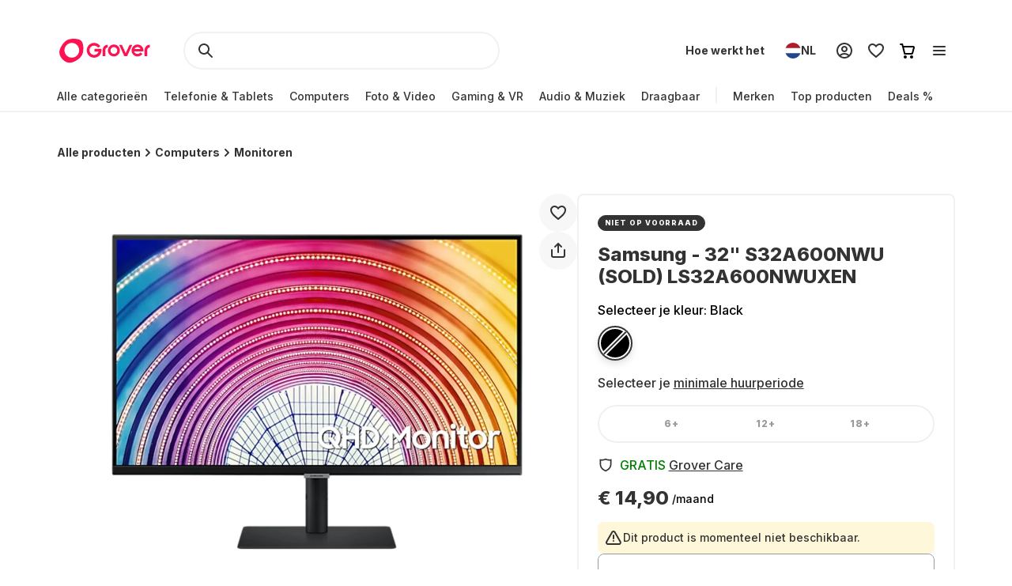

--- FILE ---
content_type: text/html; charset=utf-8
request_url: https://www.grover.com/nl-nl/products/samsung-monitor-samsung-s32a600nwu-32-ls32a600nwuxen
body_size: 109860
content:
<!DOCTYPE html><html lang="nl" itemType="http://schema.org/Product" prefix="og: http://ogp.me/ns/product.item"><head><meta charSet="utf-8" data-next-head=""/><meta name="viewport" content="width=device-width" data-next-head=""/><title data-next-head="">Huur Samsung - 32&quot; S32A600NWU (SOLD) LS32A600NWUXEN vanaf € 14,90 per maand</title><meta name="description" content="Huur tech-producten aan een fractie van de aankoopprijs. HuurSamsung - 32&quot; S32A600NWU (SOLD) LS32A600NWUXEN vanaf € 14,90 per maand met 90% ✓ dekking voor schadekosten ✓ en gratis retourzending ✓" data-next-head=""/><script type="application/ld+json" id="product-details" data-next-head="">{"@context":"http://schema.org/","@type":"Product","name":"Samsung - 32\" S32A600NWU (SOLD) LS32A600NWUXEN","description":"QHD (2560 × 1440), HDR, AMD FreeSync™","image":"https://res-1.cloudinary.com/grover/image/upload/e_trim/c_limit,f_auto,fl_png8.lossy,h_500,q_auto,w_500/v1632335734/qfwsolnvmcxjsgfo7enn.png","sku":"GRB59P12048","brand":{"@type":"Brand","name":"samsung"},"offers":{"@type":"Offer","url":"https://www.grover.com/nl-nl/products/samsung-monitor-samsung-s32a600nwu-32-ls32a600nwuxen","priceCurrency":"EUR","price":"14.90","availability":"http://schema.org/OutOfStock"}}</script><script type="application/ld+json" id="breadcrumb-details" data-next-head="">{"@context":"http://schema.org/","@type":"BreadcrumbList","itemListElement":[{"@type":"ListItem","position":1,"name":"Homepage","item":"https://www.grover.com/nl-nl/"},{"@type":"ListItem","position":2,"name":"Computers","item":"https://www.grover.com/nl-nl/computers"},{"@type":"ListItem","position":3,"name":"Samsung - 32\" S32A600NWU (SOLD) LS32A600NWUXEN","item":"https://www.grover.com/nl-nl/products/samsung-monitor-samsung-s32a600nwu-32-ls32a600nwuxen"}]}</script><link rel="canonical" href="https://www.grover.com/nl-nl/products/samsung-monitor-samsung-s32a600nwu-32-ls32a600nwuxen" data-testid="rel-canonical-testid" data-next-head=""/><meta name="twitter:card" content="summary_large_image" data-next-head=""/><meta name="twitter:site" content="@getgrover" data-next-head=""/><meta name="twitter:title" content="Huur Samsung - 32&quot; S32A600NWU (SOLD) LS32A600NWUXEN vanaf € 14,90 per maand" data-next-head=""/><meta name="twitter:description" content="Huur tech-producten aan een fractie van de aankoopprijs. HuurSamsung - 32&quot; S32A600NWU (SOLD) LS32A600NWUXEN vanaf € 14,90 per maand met 90% ✓ dekking voor schadekosten ✓ en gratis retourzending ✓" data-next-head=""/><meta name="twitter:creator" content="@getgrover" data-next-head=""/><meta name="og:title" content="Huur Samsung - 32&quot; S32A600NWU (SOLD) LS32A600NWUXEN vanaf € 14,90 per maand" data-next-head=""/><meta name="og:type" content="product.item" data-next-head=""/><meta name="og:url" content="https://www.grover.com/nl-nl/products/samsung-monitor-samsung-s32a600nwu-32-ls32a600nwuxen" data-next-head=""/><meta name="og:description" content="Huur tech-producten aan een fractie van de aankoopprijs. HuurSamsung - 32&quot; S32A600NWU (SOLD) LS32A600NWUXEN vanaf € 14,90 per maand met 90% ✓ dekking voor schadekosten ✓ en gratis retourzending ✓" data-next-head=""/><meta name="og:site_name" content="Huur Samsung - 32&quot; S32A600NWU (SOLD) LS32A600NWUXEN vanaf € 14,90 per maand" data-next-head=""/><meta itemProp="image" content="https://res.cloudinary.com/grover/image/upload/e_trim/h_800,w_800,c_fit/h_1000,w_1000,c_lpad,b_rgb:cfd2d6/l_Full_-_Solid_vvi94a,g_center,h_800,w_800,c_fit/v1632335734/qfwsolnvmcxjsgfo7enn.png" data-next-head=""/><meta name="twitter:image:src" content="https://res.cloudinary.com/grover/image/upload/e_trim/h_800,w_800,c_fit/h_1000,w_1000,c_lpad,b_rgb:cfd2d6/l_Full_-_Solid_vvi94a,g_center,h_800,w_800,c_fit/v1632335734/qfwsolnvmcxjsgfo7enn.png" data-next-head=""/><meta name="og:image" content="https://res.cloudinary.com/grover/image/upload/e_trim/h_800,w_800,c_fit/h_1000,w_1000,c_lpad,b_rgb:cfd2d6/l_Full_-_Solid_vvi94a,g_center,h_800,w_800,c_fit/v1632335734/qfwsolnvmcxjsgfo7enn.png" data-next-head=""/><meta name="og:image:type" content="image/png" data-next-head=""/><meta name="og:image:width" content="1000" data-next-head=""/><meta name="og:image:height" content="1000" data-next-head=""/><link rel="preload" as="image" imageSrcSet="/_next/image?url=https%3A%2F%2Fres.cloudinary.com%2Fgrover%2Fimage%2Fupload%2Fe_trim%2Fb_white%2Cc_pad%2Cdpr_2.0%2Ch_500%2Cw_520%2Ff_auto%2Cq_auto%2Fv1632335734%2Fqfwsolnvmcxjsgfo7enn.png&amp;w=640&amp;q=75 640w, /_next/image?url=https%3A%2F%2Fres.cloudinary.com%2Fgrover%2Fimage%2Fupload%2Fe_trim%2Fb_white%2Cc_pad%2Cdpr_2.0%2Ch_500%2Cw_520%2Ff_auto%2Cq_auto%2Fv1632335734%2Fqfwsolnvmcxjsgfo7enn.png&amp;w=750&amp;q=75 750w, /_next/image?url=https%3A%2F%2Fres.cloudinary.com%2Fgrover%2Fimage%2Fupload%2Fe_trim%2Fb_white%2Cc_pad%2Cdpr_2.0%2Ch_500%2Cw_520%2Ff_auto%2Cq_auto%2Fv1632335734%2Fqfwsolnvmcxjsgfo7enn.png&amp;w=828&amp;q=75 828w, /_next/image?url=https%3A%2F%2Fres.cloudinary.com%2Fgrover%2Fimage%2Fupload%2Fe_trim%2Fb_white%2Cc_pad%2Cdpr_2.0%2Ch_500%2Cw_520%2Ff_auto%2Cq_auto%2Fv1632335734%2Fqfwsolnvmcxjsgfo7enn.png&amp;w=1080&amp;q=75 1080w, /_next/image?url=https%3A%2F%2Fres.cloudinary.com%2Fgrover%2Fimage%2Fupload%2Fe_trim%2Fb_white%2Cc_pad%2Cdpr_2.0%2Ch_500%2Cw_520%2Ff_auto%2Cq_auto%2Fv1632335734%2Fqfwsolnvmcxjsgfo7enn.png&amp;w=1200&amp;q=75 1200w, /_next/image?url=https%3A%2F%2Fres.cloudinary.com%2Fgrover%2Fimage%2Fupload%2Fe_trim%2Fb_white%2Cc_pad%2Cdpr_2.0%2Ch_500%2Cw_520%2Ff_auto%2Cq_auto%2Fv1632335734%2Fqfwsolnvmcxjsgfo7enn.png&amp;w=1920&amp;q=75 1920w, /_next/image?url=https%3A%2F%2Fres.cloudinary.com%2Fgrover%2Fimage%2Fupload%2Fe_trim%2Fb_white%2Cc_pad%2Cdpr_2.0%2Ch_500%2Cw_520%2Ff_auto%2Cq_auto%2Fv1632335734%2Fqfwsolnvmcxjsgfo7enn.png&amp;w=2048&amp;q=75 2048w, /_next/image?url=https%3A%2F%2Fres.cloudinary.com%2Fgrover%2Fimage%2Fupload%2Fe_trim%2Fb_white%2Cc_pad%2Cdpr_2.0%2Ch_500%2Cw_520%2Ff_auto%2Cq_auto%2Fv1632335734%2Fqfwsolnvmcxjsgfo7enn.png&amp;w=3840&amp;q=75 3840w" imageSizes="100vw" data-next-head=""/><link rel="icon" href="/favicon.ico" sizes="any"/><link rel="icon" href="/icon.svg" type="image/svg+xml"/><link rel="apple-touch-icon" href="/apple-touch-icon.png"/><link rel="manifest" href="/manifest.json"/><meta name="google-site-verification" content="qGsbEm8jEZqOjYarf1V1D_J8yuX_AZtm0YP-v5r4m48"/><script src="https://euob.seroundprince.com/sxp/i/3eb2e0da8dd48abade461c4caf19b1ea.js" async="" data-ch="grover" class="ct_clicktrue_83167" data-jsonp="onCheqResponse"></script><link rel="preload" href="https://www.grover.com/_next/static/media/e4af272ccee01ff0-s.p.woff2" as="font" type="font/woff2" crossorigin="anonymous" data-next-font="size-adjust"/><link rel="preload" href="https://www.grover.com/_next/static/css/029151148a7f1cfa.css" as="style"/><link rel="stylesheet" href="https://www.grover.com/_next/static/css/029151148a7f1cfa.css" data-n-g=""/><link rel="preload" href="https://www.grover.com/_next/static/css/d71cff0ba519278b.css" as="style"/><link rel="stylesheet" href="https://www.grover.com/_next/static/css/d71cff0ba519278b.css" data-n-p=""/><noscript data-n-css=""></noscript><script defer="" nomodule="" src="https://www.grover.com/_next/static/chunks/polyfills-42372ed130431b0a.js"></script><script src="https://cdn.ablyft.com/s/34223015.js" defer="" data-nscript="beforeInteractive"></script><script src="https://www.grover.com/_next/static/chunks/webpack-0758af786a7a9e2d.js" defer=""></script><script src="https://www.grover.com/_next/static/chunks/framework-6c17f08e07d1abc4.js" defer=""></script><script src="https://www.grover.com/_next/static/chunks/main-7361aabff6dc94b8.js" defer=""></script><script src="https://www.grover.com/_next/static/chunks/pages/_app-ead660c870b3ae40.js" defer=""></script><script src="https://www.grover.com/_next/static/chunks/1901-d49a73813da70f5c.js" defer=""></script><script src="https://www.grover.com/_next/static/chunks/169-518df535186f3a32.js" defer=""></script><script src="https://www.grover.com/_next/static/chunks/2166-c0ae32efb7998543.js" defer=""></script><script src="https://www.grover.com/_next/static/chunks/6642-359f833467d6520e.js" defer=""></script><script src="https://www.grover.com/_next/static/chunks/10-28825a75293f77f6.js" defer=""></script><script src="https://www.grover.com/_next/static/chunks/1976-44bd36c70d89aca0.js" defer=""></script><script src="https://www.grover.com/_next/static/chunks/7971-2002438f75a40a60.js" defer=""></script><script src="https://www.grover.com/_next/static/chunks/8519-9fbaf60f0bec975d.js" defer=""></script><script src="https://www.grover.com/_next/static/chunks/9254-fb83e2b2f8a7420c.js" defer=""></script><script src="https://www.grover.com/_next/static/chunks/6558-1b6d3e0d10fbdb65.js" defer=""></script><script src="https://www.grover.com/_next/static/chunks/7537-ce2467e5837e787c.js" defer=""></script><script src="https://www.grover.com/_next/static/chunks/4109-40be5aa655de0d0f.js" defer=""></script><script src="https://www.grover.com/_next/static/chunks/pages/%5Bstore-locale%5D/products/%5Bslug%5D-ec1f23ed1dd4236a.js" defer=""></script><script src="https://www.grover.com/_next/static/0.4.0-e12vLM39NmCM1Jt0UIVBt/_buildManifest.js" defer=""></script><script src="https://www.grover.com/_next/static/0.4.0-e12vLM39NmCM1Jt0UIVBt/_ssgManifest.js" defer=""></script><style id="__jsx-897517369">*{font-family:'Inter', 'Inter Fallback'}</style><style data-styled="" data-styled-version="6.1.19">.jboXBR{padding:0 16px;width:100%;height:48px;min-width:85px;background-color:#FFFFFF;color:#333333;font-size:16px;font-weight:700;line-height:1.5;letter-spacing:normal;line-height:1.25;text-align:center;text-decoration:none;border:none;border-radius:9999px;display:flex;align-items:center;justify-content:center;gap:8px;outline:none;overflow:hidden;box-sizing:border-box;cursor:pointer;transition:transform 100ms cubic-bezier(0.2, 0, 0, 1);min-width:100px;background-color:#333333;color:#FFFFFF;}/*!sc*/
.jboXBR >svg{flex-shrink:0;}/*!sc*/
.jboXBR:hover{background-color:#F1F1F1;}/*!sc*/
.jboXBR:active{transform:scale(0.96);}/*!sc*/
.jboXBR:focus-visible{box-shadow:0 0 0 2px #FFFFFF,0 0 0 4px #333333;transition:box-shadow 200ms cubic-bezier(0.2, 0, 0, 1);}/*!sc*/
.jboXBR:disabled{background-color:#F7F7F7;color:#999999;box-shadow:none;cursor:not-allowed;}/*!sc*/
.jboXBR:disabled:hover{background-color:#F7F7F7;color:#999999;box-shadow:none;}/*!sc*/
.jboXBR:disabled:active{transform:none;}/*!sc*/
.jboXBR:hover{background-color:#18191F;}/*!sc*/
.kxDExY{padding:0 16px;width:auto;height:48px;min-width:85px;background-color:#FFFFFF;color:#333333;font-size:16px;font-weight:700;line-height:1.5;letter-spacing:normal;line-height:1.25;text-align:center;text-decoration:none;border:none;border-radius:9999px;display:flex;align-items:center;justify-content:center;gap:8px;outline:none;overflow:hidden;box-sizing:border-box;cursor:pointer;transition:transform 100ms cubic-bezier(0.2, 0, 0, 1);height:40px;padding:0;min-width:0;background-color:transparent;text-decoration:underline;}/*!sc*/
.kxDExY >svg{flex-shrink:0;}/*!sc*/
.kxDExY:hover{background-color:#F1F1F1;}/*!sc*/
.kxDExY:active{transform:scale(0.96);}/*!sc*/
.kxDExY:focus-visible{box-shadow:0 0 0 2px #FFFFFF,0 0 0 4px #333333;transition:box-shadow 200ms cubic-bezier(0.2, 0, 0, 1);}/*!sc*/
.kxDExY:disabled{background-color:#F7F7F7;color:#999999;box-shadow:none;cursor:not-allowed;}/*!sc*/
.kxDExY:disabled:hover{background-color:#F7F7F7;color:#999999;box-shadow:none;}/*!sc*/
.kxDExY:disabled:active{transform:none;}/*!sc*/
.kxDExY:hover{background-color:transparent;color:#18191F;}/*!sc*/
.kxDExY:disabled{background-color:transparent;}/*!sc*/
.kxDExY:disabled:hover{background-color:transparent;}/*!sc*/
.dJBlny{padding:0 16px;width:auto;height:48px;min-width:85px;background-color:#FFFFFF;color:#333333;font-size:16px;font-weight:700;line-height:1.5;letter-spacing:normal;line-height:1.25;text-align:center;text-decoration:none;border:none;border-radius:9999px;display:flex;align-items:center;justify-content:center;gap:8px;outline:none;overflow:hidden;box-sizing:border-box;cursor:pointer;transition:transform 100ms cubic-bezier(0.2, 0, 0, 1);min-width:100px;background-color:#333333;color:#FFFFFF;}/*!sc*/
.dJBlny >svg{flex-shrink:0;}/*!sc*/
.dJBlny:hover{background-color:#F1F1F1;}/*!sc*/
.dJBlny:active{transform:scale(0.96);}/*!sc*/
.dJBlny:focus-visible{box-shadow:0 0 0 2px #FFFFFF,0 0 0 4px #333333;transition:box-shadow 200ms cubic-bezier(0.2, 0, 0, 1);}/*!sc*/
.dJBlny:disabled{background-color:#F7F7F7;color:#999999;box-shadow:none;cursor:not-allowed;}/*!sc*/
.dJBlny:disabled:hover{background-color:#F7F7F7;color:#999999;box-shadow:none;}/*!sc*/
.dJBlny:disabled:active{transform:none;}/*!sc*/
.dJBlny:hover{background-color:#18191F;}/*!sc*/
.hhXGyk{padding:0 16px;width:auto;height:48px;min-width:85px;background-color:#FFFFFF;color:#333333;font-size:16px;font-weight:700;line-height:1.5;letter-spacing:normal;line-height:1.25;text-align:center;text-decoration:none;border:none;border-radius:9999px;display:flex;align-items:center;justify-content:center;gap:8px;outline:none;overflow:hidden;box-sizing:border-box;cursor:pointer;transition:transform 100ms cubic-bezier(0.2, 0, 0, 1);min-width:100px;box-shadow:inset 0 0 0 2px #333333;}/*!sc*/
.hhXGyk >svg{flex-shrink:0;}/*!sc*/
.hhXGyk:hover{background-color:#F1F1F1;}/*!sc*/
.hhXGyk:active{transform:scale(0.96);}/*!sc*/
.hhXGyk:focus-visible{box-shadow:0 0 0 2px #FFFFFF,0 0 0 4px #333333;transition:box-shadow 200ms cubic-bezier(0.2, 0, 0, 1);}/*!sc*/
.hhXGyk:disabled{background-color:#F7F7F7;color:#999999;box-shadow:none;cursor:not-allowed;}/*!sc*/
.hhXGyk:disabled:hover{background-color:#F7F7F7;color:#999999;box-shadow:none;}/*!sc*/
.hhXGyk:disabled:active{transform:none;}/*!sc*/
.hhXGyk:focus-visible{box-shadow:inset 0 0 0 2px #333333,0 0 0 2px #FFFFFF,0 0 0 4px #333333;}/*!sc*/
data-styled.g3[id="sc-fhHczv"]{content:"jboXBR,kxDExY,dJBlny,hhXGyk,"}/*!sc*/
.ehZbfx{font-size:14px;font-weight:500;line-height:1.452;letter-spacing:normal;}/*!sc*/
.ehZbfx >a{color:inherit;text-decoration:underline;text-underline-offset:2px;}/*!sc*/
data-styled.g20[id="sc-fbQrwq"]{content:"ehZbfx,"}/*!sc*/
.hlHrQc{min-width:0;display:flex;align-items:center;flex-grow:2;}/*!sc*/
data-styled.g21[id="sc-gGKoUb"]{content:"hlHrQc,"}/*!sc*/
.jEYNAc{line-height:0;display:flex;align-items:flex-start;flex-shrink:0;}/*!sc*/
data-styled.g22[id="sc-hwddKA"]{content:"jEYNAc,"}/*!sc*/
.jHckNA{padding:8px;width:100%;background-color:#FFF7D9;color:#333333;border-radius:8px;display:flex;align-items:stretch;justify-content:flex-start;gap:8px;box-sizing:border-box;}/*!sc*/
data-styled.g23[id="sc-jaXbil"]{content:"jHckNA,"}/*!sc*/
.haYjC{width:100%;line-height:0;border:1px solid #999999;border-radius:8px;position:relative;box-sizing:border-box;}/*!sc*/
data-styled.g29[id="sc-gvqKNf"]{content:"haYjC,"}/*!sc*/
.KUPmF{font-size:16px;font-weight:500;line-height:1.5;letter-spacing:normal;color:#666666;position:absolute;left:16px;top:15px;transition:all 100ms cubic-bezier(0.2, 0, 0, 1);transition-property:top,font;pointer-events:none;}/*!sc*/
data-styled.g30[id="sc-cOpnSz"]{content:"KUPmF,"}/*!sc*/
.hqgWLw{padding-top:20px;padding-right:8px;padding-bottom:0;padding-left:16px;width:100%;height:54px;background-color:#FFFFFF;font-size:16px;font-weight:500;line-height:1.5;letter-spacing:normal;color:#333333;outline:none;box-shadow:0 0 0 2px transparent;border:none;border-radius:8px;transition:box-shadow 100ms cubic-bezier(0.2, 0, 0, 1);box-sizing:border-box;user-select:none;}/*!sc*/
.hqgWLw:focus-within{box-shadow:0 0 0 2px #333333;}/*!sc*/
.hqgWLw:disabled{background-color:#F7F7F7;color:#999999;}/*!sc*/
.hqgWLw:focus+label,.hqgWLw:not(:placeholder-shown)+label{font-size:14px;font-weight:500;line-height:1.452;letter-spacing:normal;top:6px;}/*!sc*/
.hqgWLw::placeholder{color:#FFFFFF;transition:color 100ms cubic-bezier(0.2, 0, 0, 1);}/*!sc*/
.hqgWLw:focus-visible::placeholder{color:#999999;}/*!sc*/
data-styled.g31[id="sc-kjwdDK"]{content:"hqgWLw,"}/*!sc*/
.ebfvPh{width:100%;display:flex;flex-direction:column;gap:8px;}/*!sc*/
data-styled.g32[id="sc-eVqvcJ"]{content:"ebfvPh,"}/*!sc*/
.dVCxeZ{margin-left:auto;line-height:0;flex-shrink:0;}/*!sc*/
data-styled.g54[id="sc-ibashp"]{content:"dVCxeZ,"}/*!sc*/
.flYies{width:100%;font-size:16px;font-weight:500;line-height:1.5;letter-spacing:normal;color:#333333;background-color:#FFFFFF;border:2px solid #F1F1F1;border-radius:9999px;display:inline-flex;align-items:center;justify-content:space-between;gap:16px;outline:none;cursor:pointer;padding:0 24px;height:48px;}/*!sc*/
.flYies >span{display:flex;align-items:center;gap:16px;user-select:none;}/*!sc*/
.flYies[data-disabled]{cursor:not-allowed;color:#999999;}/*!sc*/
.flYies:focus-visible{box-shadow:0 0 0 2px #FFFFFF,0 0 0 4px #333333;transition:box-shadow 200ms cubic-bezier(0.2, 0, 0, 1);}/*!sc*/
data-styled.g59[id="sc-fOOuSg"]{content:"flYies,"}/*!sc*/
.irJLRj{padding:4px 8px;background:#333333;color:#FFFFFF;border-radius:9999px;border:1px solid #333333;display:inline-flex;align-self:start;align-items:center;justify-content:center;gap:2px;box-sizing:border-box;}/*!sc*/
.irJLRj svg{color:#FFFFFF;}/*!sc*/
data-styled.g74[id="sc-bBhMX"]{content:"irJLRj,"}/*!sc*/
.ZEyZE{text-align:center;font-size:9px;font-weight:800;line-height:1.2;letter-spacing:0.1em;text-transform:uppercase;}/*!sc*/
data-styled.g75[id="sc-hwHXyi"]{content:"ZEyZE,"}/*!sc*/
.fTltNo{padding:16px;border-radius:8px;margin-bottom:24px;border:1px solid #F1F1F1;display:grid;align-content:center;row-gap:8px;align-items:center;background:#F7F7F7;grid-template-columns:1fr auto;grid-template-rows:auto;}/*!sc*/
data-styled.g78[id="sc-eEHciv"]{content:"fTltNo,"}/*!sc*/
.bKvlOY{grid-column:1/3;grid-row:1;display:flex;flex-direction:column;grid-column:1;flex-direction:row;align-items:center;}/*!sc*/
data-styled.g79[id="sc-KsiuK"]{content:"bKvlOY,"}/*!sc*/
.bttuiD{width:48px;height:48px;color:#FE1251;background-color:#FFFFFF;border-radius:9999px;display:flex;flex-shrink:0;align-items:center;justify-content:center;}/*!sc*/
data-styled.g80[id="sc-hqtLyI"]{content:"bttuiD,"}/*!sc*/
.coamGr{color:#333333;align-self:center;margin:0 16px;}/*!sc*/
data-styled.g81[id="sc-iVnIWt"]{content:"coamGr,"}/*!sc*/
.bSLFiE{margin:16px 0 4px 0;font-size:16px;font-weight:800;line-height:1.2;letter-spacing:normal;margin:0;}/*!sc*/
data-styled.g82[id="sc-hWgKua"]{content:"bSLFiE,"}/*!sc*/
.bjPZHy{margin:0 0 8px 0;font-size:16px;font-weight:500;line-height:1.5;letter-spacing:normal;color:#666666;line-height:1.5;margin:0;}/*!sc*/
data-styled.g83[id="sc-jBaHRL"]{content:"bjPZHy,"}/*!sc*/
.jVgzyY{grid-row:1;grid-column:2;}/*!sc*/
data-styled.g84[id="sc-gFqXPY"]{content:"jVgzyY,"}/*!sc*/
html,body,div,span,applet,object,iframe,h1,h2,h3,h4,h5,h6,p,blockquote,pre,a,abbr,acronym,address,big,cite,code,del,dfn,em,img,ins,kbd,q,s,samp,small,strike,strong,sub,sup,tt,var,b,u,i,center,dl,dt,dd,menu,ol,ul,li,fieldset,form,label,legend,table,caption,tbody,tfoot,thead,tr,th,td,article,aside,canvas,details,embed,figure,figcaption,footer,header,hgroup,main,menu,nav,output,ruby,section,summary,time,mark,audio,video{margin:0;padding:0;border:0;font-size:100%;font:inherit;vertical-align:baseline;}/*!sc*/
article,aside,details,figcaption,figure,footer,header,hgroup,main,menu,nav,section{display:block;}/*!sc*/
*[hidden]{display:none;}/*!sc*/
body{line-height:1;}/*!sc*/
menu,ol,ul{list-style:none;}/*!sc*/
blockquote,q{quotes:none;}/*!sc*/
blockquote:before,blockquote:after,q:before,q:after{content:'';content:none;}/*!sc*/
table{border-collapse:collapse;border-spacing:0;}/*!sc*/
*,*:after,*:before{box-sizing:border-box;-webkit-font-smoothing:antialiased;}/*!sc*/
body{background:#FFFFFF;max-width:100%;}/*!sc*/
body,html,div{font-family:'Inter','Inter Fallback'!important;}/*!sc*/
data-styled.g86[id="sc-global-eDfsxi1"]{content:"sc-global-eDfsxi1,"}/*!sc*/
.gBAGEk{display:flex;align-items:center;gap:24px;}/*!sc*/
data-styled.g87[id="sc-1d200426-0"]{content:"gBAGEk,"}/*!sc*/
.fQpGdG{display:flex;align-items:center;flex-wrap:nowrap;justify-content:space-around;width:100%;}/*!sc*/
.fQpGdG >a{line-height:0;}/*!sc*/
data-styled.g88[id="sc-708eb310-0"]{content:"fQpGdG,"}/*!sc*/
.bJdxXD{margin-left:4px;font-size:16px;font-weight:500;line-height:1.5;letter-spacing:normal;color:#666666;line-height:unset;}/*!sc*/
data-styled.g89[id="sc-708eb310-1"]{content:"bJdxXD,"}/*!sc*/
.dSBtaL{font-size:12px;font-weight:500;line-height:1.5;letter-spacing:normal;color:#666666;text-align:center;}/*!sc*/
data-styled.g92[id="sc-261f13ed-2"]{content:"dSBtaL,"}/*!sc*/
.BJvWw{display:flex;justify-content:center;flex-direction:column;align-items:center;padding:32px 0px;gap:16px;}/*!sc*/
@media (min-width: 768px){.BJvWw{flex-direction:row;}}/*!sc*/
data-styled.g93[id="sc-b2006515-0"]{content:"BJvWw,"}/*!sc*/
.gaLFeR{font-size:16px;font-weight:500;line-height:1.5;letter-spacing:normal;color:#333333;text-align:center;}/*!sc*/
@media (min-width: 768px){.gaLFeR{text-align:unset;}}/*!sc*/
data-styled.g94[id="sc-b2006515-1"]{content:"gaLFeR,"}/*!sc*/
.DfUvY{display:flex;flex-direction:column;align-items:center;margin-top:32px;}/*!sc*/
@media (min-width: 768px){.DfUvY{align-items:flex-start;margin-top:0;}}/*!sc*/
.DfUvY li{margin-top:24px;}/*!sc*/
@media (min-width: 768px){.DfUvY li{margin:0 0 24px 0;}}/*!sc*/
.DfUvY a{font-size:16px;font-weight:500;line-height:1.5;letter-spacing:normal;color:#333333;text-decoration:none;cursor:pointer;}/*!sc*/
.DfUvY a:hover{text-decoration:underline;}/*!sc*/
data-styled.g95[id="sc-4f62666e-0"]{content:"DfUvY,"}/*!sc*/
.bVzUAi{font-size:12px;font-weight:800;line-height:1.2;letter-spacing:0.1em;text-transform:uppercase;color:#333333;}/*!sc*/
@media (min-width: 768px){.bVzUAi{margin-bottom:24px;}}/*!sc*/
data-styled.g96[id="sc-4f62666e-1"]{content:"bVzUAi,"}/*!sc*/
.gBjRbm{grid-area:legal;display:flex;flex-flow:wrap;justify-self:center;justify-content:center;margin-top:24px;}/*!sc*/
@media (min-width: 1024px){.gBjRbm{margin-top:0px;justify-self:end;justify-content:space-around;}}/*!sc*/
data-styled.g97[id="sc-c05b31fb-0"]{content:"gBjRbm,"}/*!sc*/
.iVlmpo{font-size:16px;font-weight:500;line-height:1.5;letter-spacing:normal;color:#333333;text-decoration:none;margin-right:24px;cursor:pointer;grid-area:'legal';}/*!sc*/
.iVlmpo:last-child{margin:0;}/*!sc*/
.iVlmpo:hover{text-decoration:underline;}/*!sc*/
data-styled.g98[id="sc-c05b31fb-1"]{content:"iVlmpo,"}/*!sc*/
.cHBRaW{display:flex;gap:8px;flex-wrap:wrap;justify-content:start;max-width:244px;align-items:center;list-style:none;padding:0;margin:8px 0 0 0;}/*!sc*/
@media (min-width: 1024px){.cHBRaW{margin-top:16px;gap:8px;}}/*!sc*/
.lfPxts{display:flex;gap:8px;flex-wrap:none;justify-content:space-between;max-width:unset;align-items:center;list-style:none;padding:0;margin:8px 0 0 0;}/*!sc*/
@media (min-width: 1024px){.lfPxts{margin-top:0;gap:16px;}}/*!sc*/
data-styled.g99[id="sc-5a170839-0"]{content:"cHBRaW,lfPxts,"}/*!sc*/
.halKzN{display:flex;align-items:center;}/*!sc*/
data-styled.g100[id="sc-5a170839-1"]{content:"halKzN,"}/*!sc*/
.fhfusr{grid-area:social;display:flex;justify-content:space-around;list-style:none;padding:0;margin:0;}/*!sc*/
data-styled.g101[id="sc-2803a310-0"]{content:"fhfusr,"}/*!sc*/
.eKqVEj{display:flex;align-items:center;}/*!sc*/
data-styled.g102[id="sc-2803a310-1"]{content:"eKqVEj,"}/*!sc*/
.dXBTYS{grid-area:divider;width:100%;border-top:2px solid #F1F1F1;}/*!sc*/
data-styled.g103[id="sc-93d063b5-0"]{content:"dXBTYS,"}/*!sc*/
.cfWAXj{display:flex;flex-direction:column;justify-content:space-between;padding:24px 0;}/*!sc*/
@media (min-width: 768px){.cfWAXj{display:grid;grid-template-columns:1fr 1fr 1fr 1fr;flex:1;padding:32px 0;}}/*!sc*/
data-styled.g104[id="sc-93d063b5-1"]{content:"cfWAXj,"}/*!sc*/
.haUZeb{display:flex;justify-content:space-between;flex-direction:column-reverse;align-items:center;padding:32px 0px;}/*!sc*/
.haUZeb >div{margin-bottom:16px;}/*!sc*/
.haUZeb >div:first-child{margin-bottom:0;}/*!sc*/
@media (min-width: 1024px){.haUZeb{flex-direction:row;align-items:stretch;}.haUZeb >div{margin-bottom:0;}}/*!sc*/
data-styled.g105[id="sc-93d063b5-2"]{content:"haUZeb,"}/*!sc*/
.fZoqem{display:flex;flex-direction:column;align-items:center;gap:16px;}/*!sc*/
@media (min-width: 1024px){.fZoqem{flex-direction:row;}}/*!sc*/
.fZoqem a{line-height:0;}/*!sc*/
data-styled.g106[id="sc-93d063b5-3"]{content:"fZoqem,"}/*!sc*/
.jJjGY{display:grid;grid-template-areas:'social' 'legal' 'copyright';padding:32px 0px;}/*!sc*/
@media (min-width: 768px){.jJjGY{grid-template-areas:'copyright social' 'legal legal';justify-content:center;}}/*!sc*/
@media (min-width: 1024px){.jJjGY{grid-template-areas:'copyright social legal';justify-content:initial;}}/*!sc*/
data-styled.g107[id="sc-93d063b5-4"]{content:"jJjGY,"}/*!sc*/
.gsptBd{font-size:16px;font-weight:500;line-height:1.5;letter-spacing:normal;color:#333333;grid-area:copyright;margin-top:24px;display:flex;justify-self:center;}/*!sc*/
@media (min-width: 768px){.gsptBd{margin-top:0;justify-self:start;}}/*!sc*/
data-styled.g109[id="sc-93d063b5-6"]{content:"gsptBd,"}/*!sc*/
.sxWhT{display:flex;flex-direction:column;gap:8px;}/*!sc*/
@media (min-width: 768px){.sxWhT{order:9;}}/*!sc*/
data-styled.g110[id="sc-93d063b5-7"]{content:"sxWhT,"}/*!sc*/
.fkOGHU{padding:56px 16px 0;margin-top:auto;width:100%;max-width:1600px;}/*!sc*/
@media (min-width: 1024px){.fkOGHU{padding:56px 72px 0;}}/*!sc*/
data-styled.g112[id="sc-93d063b5-9"]{content:"fkOGHU,"}/*!sc*/
.fpWydS{display:flex;flex-direction:column;align-items:center;gap:16px;}/*!sc*/
data-styled.g114[id="sc-93d063b5-11"]{content:"fpWydS,"}/*!sc*/
.hIyISx{position:relative;flex:1;width:100%;height:40px;}/*!sc*/
@media (min-width: 1024px){.hIyISx{height:48px;max-width:416px;}}/*!sc*/
data-styled.g115[id="styles__OuterWrap-sc-9u6xc1-0"]{content:"hIyISx,"}/*!sc*/
.kRXISH{position:absolute;display:flex;flex-direction:column;background-color:transparent;color:#333333;width:100%;height:100%;overflow-y:auto;overflow:visible;}/*!sc*/
data-styled.g116[id="styles__SearchInactiveWrap-sc-9u6xc1-1"]{content:"kRXISH,"}/*!sc*/
.hskQjt{position:relative;display:flex;align-items:center;width:100%;height:40px;gap:8px;padding:0 8px;cursor:pointer;border-radius:2px;}/*!sc*/
@media (min-width: 1024px){.hskQjt{height:48px;}}/*!sc*/
data-styled.g119[id="styles__FormWrapper-sc-9u6xc1-4"]{content:"hskQjt,"}/*!sc*/
.fKIQXD{display:flex;position:absolute;left:24px;}/*!sc*/
data-styled.g120[id="styles__SearchButton-sc-9u6xc1-5"]{content:"fKIQXD,"}/*!sc*/
.eHiwuT{text-overflow:ellipsis;display:flex;align-items:center;flex:1;font-size:16px;font-weight:500;line-height:1.5;letter-spacing:normal;font-weight:700;font-size:16px;line-height:24px;height:40px;padding:0 0 0 48px;border-radius:100px;border:2px solid #F1F1F1;background-color:transparent;color:#333333;outline:transparent;caret-color:#333333;}/*!sc*/
.eHiwuT::-webkit-search-cancel-button{-webkit-appearance:none;outline:none;}/*!sc*/
@media (min-width: 1024px){.eHiwuT{height:48px;}}/*!sc*/
data-styled.g121[id="styles__SearchBar-sc-9u6xc1-6"]{content:"eHiwuT,"}/*!sc*/
.jrQtNa{display:none;margin-left:calc(-50vw + 50%);padding:4px 8px;width:calc(100vw - 0px);align-items:center;justify-content:center;text-align:center;background:#FFFFFF;}/*!sc*/
@media (min-width: 768px){.jrQtNa{display:flex;}}/*!sc*/
.jrQtNa *{color:#fff;fill:#fff;}/*!sc*/
.jrQtNa a{text-decoration:underline;}/*!sc*/
.jrQtNa a:hover{color:#fff;}/*!sc*/
data-styled.g123[id="styles__BannerWrapper-sc-lxf84j-0"]{content:"jrQtNa,"}/*!sc*/
.hucJEB{font-size:12px;font-weight:500;line-height:1.5;letter-spacing:normal;white-space:nowrap;overflow:hidden;text-overflow:ellipsis;}/*!sc*/
data-styled.g124[id="styles__BannerText-sc-lxf84j-1"]{content:"hucJEB,"}/*!sc*/
.guJFDS{margin-right:32px;height:32px;display:inline-block;}/*!sc*/
@media (min-width: 1024px){.guJFDS{height:40px;}}/*!sc*/
data-styled.g125[id="GroverLogo__GroverLogoLink-sc-u2rji4-0"]{content:"guJFDS,"}/*!sc*/
.eMBKbs{z-index:9;background-color:#FFFFFF;position:sticky;top:0;transition:transform 300ms ease-in-out;}/*!sc*/
data-styled.g126[id="styles__StickyHeaderWrapper-sc-1o5nrqq-0"]{content:"eMBKbs,"}/*!sc*/
.fZRHtM{z-index:9;display:flex;flex-direction:column;background-color:#FFFFFF;}/*!sc*/
data-styled.g127[id="styles__RootWrapper-sc-1o5nrqq-1"]{content:"fZRHtM,"}/*!sc*/
.jmQqXc{position:relative;height:48px;display:flex;align-items:center;justify-content:space-between;flex:1;padding:12px 0;}/*!sc*/
data-styled.g128[id="styles__TopWrapper-sc-1o5nrqq-2"]{content:"jmQqXc,"}/*!sc*/
.kBjUMM{display:flex;align-items:center;font-size:14px;font-weight:500;line-height:20px;color:#333333;position:relative;}/*!sc*/
.kBjUMM>div:first-child>div:first-child{padding:8px 10px 8px 0;}/*!sc*/
.kBjUMM>div:first-child>div:first-child>div{width:calc(100% - 10px);}/*!sc*/
data-styled.g129[id="styles__BottomWrapper-sc-1o5nrqq-3"]{content:"kBjUMM,"}/*!sc*/
.gnYAoJ{position:absolute;margin-left:calc(-50vw + 50%);margin-top:-1.5px;left:0;right:0;height:2px;width:calc(100vw - 0px);background-color:#f1f1f1;pointer-events:none;}/*!sc*/
data-styled.g130[id="styles__DesktopDivider-sc-1o5nrqq-4"]{content:"gnYAoJ,"}/*!sc*/
.fdfdEi{display:flex;align-items:center;gap:4px;margin-left:auto;justify-content:flex-end;}/*!sc*/
data-styled.g131[id="styles__HeaderActions-sc-1o5nrqq-5"]{content:"fdfdEi,"}/*!sc*/
.jsxurP{cursor:pointer;position:relative;padding:8px;border-radius:24px;display:flex;align-items:center;justify-content:center;}/*!sc*/
.jsxurP:hover{background-color:#F1F1F1;}/*!sc*/
.jsxurP>svg{pointer-events:none;}/*!sc*/
.jsxurP>a{display:flex;}/*!sc*/
data-styled.g132[id="styles__HeaderActionWrapper-sc-1o5nrqq-6"]{content:"jsxurP,"}/*!sc*/
.ipfMSP{cursor:pointer;position:relative;padding:8px;border-radius:24px;display:flex;align-items:center;justify-content:center;background:none;border:none;}/*!sc*/
.ipfMSP:hover{background-color:#F1F1F1;}/*!sc*/
.ipfMSP>svg{pointer-events:none;}/*!sc*/
data-styled.g133[id="styles__HeaderActionButton-sc-1o5nrqq-7"]{content:"ipfMSP,"}/*!sc*/
.cGoBZK{background:#f1f1f1;display:inline-block;margin:8px 10px 10px;width:2px;padding:8px 0 10px;border-radius:24px;height:21px;}/*!sc*/
data-styled.g134[id="styles__CategoriesDivider-sc-1o5nrqq-8"]{content:"cGoBZK,"}/*!sc*/
.drHKbu{width:96px;}/*!sc*/
@media (min-width: 1024px){.drHKbu{width:120px;}}/*!sc*/
data-styled.g135[id="styles__GroverLogo-sc-1o5nrqq-9"]{content:"drHKbu,"}/*!sc*/
.ipwrzm{position:relative;}/*!sc*/
data-styled.g143[id="styles__MenuWrapper-sc-x8m7p5-0"]{content:"ipwrzm,"}/*!sc*/
.cIVCqO{cursor:pointer;padding:8px;border-radius:999px;display:flex;align-items:center;justify-content:center;background-color:#FFFFFF;}/*!sc*/
.cIVCqO:hover{background-color:#F1F1F1;}/*!sc*/
.cIVCqO:after{position:absolute;top:0;left:0;width:120%;height:120%;transform:translate(-10%,0);z-index:1;content:'';}/*!sc*/
data-styled.g144[id="styles__MenuButton-sc-x8m7p5-1"]{content:"cIVCqO,"}/*!sc*/
.ldhiTU{display:flex;flex-direction:column;background-color:#FFFFFF;overflow-x:hidden;z-index:2;box-shadow:0 4px 10px 0 rgba(0,0,0,0.13),0 0 3px 0 rgba(0,0,0,0.05);position:absolute;top:48px;right:0;min-width:280px;padding:12px 0;border-radius:24px;visibility:hidden;}/*!sc*/
data-styled.g145[id="styles__MenuContent-sc-x8m7p5-2"]{content:"ldhiTU,"}/*!sc*/
.ilOytP{font-size:16px;font-weight:500;line-height:1.5;letter-spacing:normal;line-height:24px;color:#333333;cursor:pointer;display:flex;align-items:center;justify-content:space-between;width:100%;padding:12px 24px;}/*!sc*/
.ilOytP:hover{background:#f1f1f1;}/*!sc*/
data-styled.g150[id="styles__MenuItemLink-sc-x8m7p5-7"]{content:"ilOytP,"}/*!sc*/
.dJNYaQ{font-size:16px;font-weight:500;line-height:1.5;letter-spacing:normal;line-height:24px;color:#333333;cursor:pointer;display:flex;align-items:center;justify-content:space-between;width:100%;padding:12px 24px;}/*!sc*/
.dJNYaQ:hover{background:#f1f1f1;}/*!sc*/
data-styled.g151[id="styles__MenuItem-sc-x8m7p5-8"]{content:"dJNYaQ,"}/*!sc*/
.dwNkFQ{border:1px solid #f1f1f1;width:100%;margin:8px 0;}/*!sc*/
data-styled.g152[id="styles__MenuDivider-sc-x8m7p5-9"]{content:"dwNkFQ,"}/*!sc*/
.dMJgJO{display:flex;flex-direction:column;align-items:flex-start;gap:12px;cursor:default;}/*!sc*/
.dMJgJO:hover{background-color:#FFFFFF;}/*!sc*/
data-styled.g165[id="styles__AccountUserInfo-sc-pw68an-0"]{content:"dMJgJO,"}/*!sc*/
.jbdpmO{font-size:16px;font-weight:500;line-height:1.5;letter-spacing:normal;font-weight:700;line-height:120%;}/*!sc*/
data-styled.g166[id="styles__AccountWelcomeText-sc-pw68an-1"]{content:"jbdpmO,"}/*!sc*/
.drHxNQ{display:flex;flex-direction:row;gap:8px;width:100%;}/*!sc*/
data-styled.g170[id="styles__AccountWelcomeButtons-sc-pw68an-5"]{content:"drHxNQ,"}/*!sc*/
.glyYQV{cursor:pointer;display:flex;justify-content:center;align-items:center;font-size:16px;font-weight:500;line-height:1.5;letter-spacing:normal;font-weight:700;line-height:150%;width:100%;max-height:40px;padding:12px 16px;border-radius:88px;color:#FFFFFF;background-color:#FE1251;}/*!sc*/
.glyYQV:hover{background-color:#ba264d;}/*!sc*/
.kmbsOA{cursor:pointer;display:flex;justify-content:center;align-items:center;font-size:16px;font-weight:500;line-height:1.5;letter-spacing:normal;font-weight:700;line-height:150%;width:100%;max-height:40px;padding:12px 16px;border-radius:88px;color:#333333;background-color:#FFFFFF;border:2px solid #333333;}/*!sc*/
.kmbsOA:hover{background-color:#f1f1f1;}/*!sc*/
data-styled.g171[id="styles__Button-sc-pw68an-6"]{content:"glyYQV,kmbsOA,"}/*!sc*/
.ixTYQL{cursor:pointer;display:flex;padding:10px;border-radius:20px;font-size:14px;font-weight:700;line-height:1.452;letter-spacing:normal;color:#333333;}/*!sc*/
.ixTYQL:hover{background-color:#F1F1F1;}/*!sc*/
data-styled.g173[id="styles__StyledLink-sc-1mc8vq3-0"]{content:"ixTYQL,"}/*!sc*/
.cBZZqL{cursor:pointer;width:100%;height:100%;background-image:url(https://images.ctfassets.net/1kxe1uignlmb/7bUfxH3Js61pLnTFvhTJDf/2fa296e84b84f7a48fbb0e9e08878fb1/122025-NewYear-Onsite-MenuCard.png?w=624&h=416&q=85);background-position:center;background-repeat:no-repeat;background-size:cover;border-radius:16px;display:flex;flex-direction:column;justify-content:flex-end;aspect-ratio:3/2;}/*!sc*/
data-styled.g174[id="styles__Wrapper-sc-my08da-0"]{content:"cBZZqL,"}/*!sc*/
.ibLiH{display:inline-flex;gap:4px;padding:16px 24px;background:linear-gradient( 180deg,rgba(0,0,0,0) 0%,rgba(0,0,0,0.2) 53.32%,rgba(0,0,0,0.4) 100% );border-radius:0 0 16px 16px;}/*!sc*/
data-styled.g175[id="styles__Content-sc-my08da-1"]{content:"ibLiH,"}/*!sc*/
.gPIJab{font-size:16px;font-weight:500;line-height:1.5;letter-spacing:normal;line-height:24px;font-weight:700;color:#FFFFFF;}/*!sc*/
data-styled.g176[id="styles__Title-sc-my08da-2"]{content:"gPIJab,"}/*!sc*/
.iSEIeJ{position:relative;}/*!sc*/
data-styled.g177[id="styles__OverlayWrapper-sc-u55a76-0"]{content:"iSEIeJ,"}/*!sc*/
.gFzAcP{position:fixed;left:0;display:none;width:100%;background-color:white;box-shadow:0 8px 10px 0 rgba(0,0,0,0.05);padding-right:0px;border-top:2px solid #F1F1F1;}/*!sc*/
data-styled.g178[id="styles__OverlayContentWrapper-sc-u55a76-1"]{content:"gFzAcP,"}/*!sc*/
.bEEasX{max-width:1600px;display:grid;grid-template-columns:1fr 1fr 1fr 1fr;gap:16px;margin:auto;padding:8px 72px 16px;}/*!sc*/
data-styled.g179[id="styles__OverlayContent-sc-u55a76-2"]{content:"bEEasX,"}/*!sc*/
.JZJcL{display:flex;flex-direction:column;min-width:100%;}/*!sc*/
.JZJcL>*{min-height:40px;}/*!sc*/
data-styled.g180[id="styles__OverlayContentRow-sc-u55a76-3"]{content:"JZJcL,"}/*!sc*/
.llikig{padding:8px 0;color:#333333;font-size:14px;font-style:normal;font-weight:700;}/*!sc*/
data-styled.g181[id="styles__OverlayHeader-sc-u55a76-4"]{content:"llikig,"}/*!sc*/
.jnSiUD{margin:8px 0;max-height:208px;}/*!sc*/
data-styled.g182[id="styles__OverlayMCWrapper-sc-u55a76-5"]{content:"jnSiUD,"}/*!sc*/
.iHpAMw{overflow:hidden;text-overflow:ellipsis;white-space:nowrap;}/*!sc*/
.iHpAMw :after{content:'';float:left;background:transparent;width:100%;height:2px;border-radius:1px;}/*!sc*/
data-styled.g183[id="styles__OverlayTextContent-sc-u55a76-6"]{content:"iHpAMw,"}/*!sc*/
.kcGRwS{display:flex;align-items:center;max-width:max-content;cursor:pointer;padding:8px 0;gap:16px;color:#333333;font-size:14px;font-style:normal;font-weight:500;}/*!sc*/
.kcGRwS:hover .styles__OverlayTextContent-sc-u55a76-6:after{background-color:#333333;}/*!sc*/
data-styled.g184[id="styles__OverlayTextWrapper-sc-u55a76-7"]{content:"kcGRwS,"}/*!sc*/
.ubJQg{cursor:pointer;position:relative;padding:8px 10px;}/*!sc*/
data-styled.g185[id="styles__OverlayButtonWrapper-sc-1hmyyo1-0"]{content:"ubJQg,"}/*!sc*/
.hwVlei{position:relative;}/*!sc*/
data-styled.g186[id="styles__OverlayButton-sc-1hmyyo1-1"]{content:"hwVlei,"}/*!sc*/
.cQAINh{visibility:hidden;z-index:1;position:absolute;bottom:-2px;left:10px;height:2px;width:calc(100% - 20px);background-color:#333333;border-radius:1px;}/*!sc*/
data-styled.g187[id="styles__ButtonHighlight-sc-1hmyyo1-2"]{content:"cQAINh,"}/*!sc*/
.fGkMLt{display:flex;flex-wrap:nowrap;width:100%;pointer-events:none;position:absolute;max-width:calc(100% - 70px);top:0;bottom:0;left:59px;white-space:nowrap;overflow-x:hidden;}/*!sc*/
data-styled.g223[id="styles__Wrap-sc-o67yzc-0"]{content:"fGkMLt,"}/*!sc*/
.hxOqlh{padding:0;margin:0;position:relative;width:inherit;display:flex;align-items:center;}/*!sc*/
data-styled.g224[id="styles__SuggestionList-sc-o67yzc-1"]{content:"hxOqlh,"}/*!sc*/
.ksQbpD{display:flex;align-items:center;gap:8px;list-style:none;position:absolute;font-size:16px;font-weight:500;line-height:1.5;letter-spacing:normal;line-height:normal;color:#666666;opacity:0;transition-property:opacity;transition-duration:300ms;transition-timing-function:cubic-bezier(0.4,0,0.2,1);transition-delay:100ms;}/*!sc*/
data-styled.g225[id="styles__Suggestion-sc-o67yzc-2"]{content:"ksQbpD,"}/*!sc*/
.kgEEyN{z-index:2;position:fixed;display:flex;justify-content:flex-start;align-items:center;bottom:0;left:0;right:0;top:0;overflow-y:auto;height:100vh;max-height:100vh;-webkit-tap-highlight-color:transparent;cursor:pointer;background:none;visibility:hidden;transition:all 0.2s cubic-bezier(0.3,0,0.4,1);}/*!sc*/
@media (min-width: 768px){.kgEEyN{height:100vh;}}/*!sc*/
data-styled.g226[id="styles__OverlayWrapper-sc-109zm3c-0"]{content:"kgEEyN,"}/*!sc*/
.dTOgrf{font-size:12px;font-weight:800;line-height:1.2;letter-spacing:0.1em;text-transform:uppercase;display:flex;align-items:center;width:100%;color:#666;padding:12px 0 12px 24px;gap:8px;}/*!sc*/
.dTOgrf:after{flex:1;height:2px;content:' ';background-color:#f1f1f1;}/*!sc*/
data-styled.g228[id="styles__DesktopOptionsHeader-sc-1davw7m-1"]{content:"dTOgrf,"}/*!sc*/
.kZKVLB{display:flex;align-items:center;gap:16px;font-weight:500;}/*!sc*/
data-styled.g232[id="styles__OptionContent-sc-1davw7m-5"]{content:"kZKVLB,"}/*!sc*/
.bHjrby{cursor:pointer;position:relative;padding:8px;border-radius:9999px;gap:4px;display:flex;align-items:center;justify-content:center;}/*!sc*/
.bHjrby>svg{pointer-events:none;}/*!sc*/
data-styled.g233[id="styles__ButtonWrapper-sc-1davw7m-6"]{content:"bHjrby,"}/*!sc*/
.erlKDf{font-size:12px;font-weight:500;line-height:1.5;letter-spacing:normal;color:#333333;font-size:14px;font-weight:700;line-height:20.33px;text-transform:uppercase;}/*!sc*/
data-styled.g234[id="styles__LanguageText-sc-1davw7m-7"]{content:"erlKDf,"}/*!sc*/
body,html,div{font-family:"Inter",sans-serif;-webkit-font-smoothing:antialiased;-moz-osx-font-smoothing:grayscale;}/*!sc*/
a{color:inherit;text-decoration:none;}/*!sc*/
a:hover{text-decoration:none;}/*!sc*/
button{border:none;}/*!sc*/
data-styled.g235[id="sc-global-ihnpLA1"]{content:"sc-global-ihnpLA1,"}/*!sc*/
.bkyvTb{width:100%;max-width:1600px;margin-bottom:24px;}/*!sc*/
.bkyvTb *{-webkit-font-smoothing:antialiased;-moz-osx-font-smoothing:grayscale;}/*!sc*/
@media (min-width: 1024px){.bkyvTb{padding:0 72px;}}/*!sc*/
data-styled.g236[id="sc-577e04e1-0"]{content:"bkyvTb,"}/*!sc*/
.keqLmy{display:none;background:#FFFFFF;position:fixed;top:0;bottom:0;left:0;right:0;z-index:4;}/*!sc*/
data-styled.g240[id="sc-a0363f78-0"]{content:"keqLmy,"}/*!sc*/
.egJBnO{text-decoration:none;display:flex;align-items:center;}/*!sc*/
data-styled.g254[id="sc-b0ad86a6-1"]{content:"egJBnO,"}/*!sc*/
.elJKE{font-size:14px;font-weight:700;line-height:1.452;letter-spacing:normal;color:#333333;}/*!sc*/
.elJKE :after{content:'';float:left;background:transparent;width:100%;height:2px;border-radius:1px;}/*!sc*/
.elJKE:hover :after,.elJKE:focus :after,.elJKE:active :after{background-color:#333333;}/*!sc*/
data-styled.g255[id="sc-b0ad86a6-2"]{content:"elJKE,"}/*!sc*/
.cqRwie{display:flex;align-items:center;list-style-type:none;gap:8px;}/*!sc*/
data-styled.g256[id="sc-77648849-0"]{content:"cqRwie,"}/*!sc*/
.jTxubB{display:flex;align-items:center;flex-shrink:0;padding:2px 0;}/*!sc*/
data-styled.g257[id="sc-77648849-1"]{content:"jTxubB,"}/*!sc*/
.kxWqux{display:flex;align-items:center;}/*!sc*/
data-styled.g258[id="sc-77648849-2"]{content:"kxWqux,"}/*!sc*/
.cDYywN{height:16px;width:16px;color:#333333;margin-right:2px;}/*!sc*/
data-styled.g259[id="sc-77648849-3"]{content:"cDYywN,"}/*!sc*/
.bLewPS{width:100%;display:flex;flex-direction:column;align-items:flex-start;gap:16px;}/*!sc*/
data-styled.g260[id="sc-6677c869-0"]{content:"bLewPS,"}/*!sc*/
.dnvKzm{width:100%;display:flex;flex-direction:column;align-items:stretch;}/*!sc*/
data-styled.g261[id="sc-6677c869-1"]{content:"dnvKzm,"}/*!sc*/
.bFKTRJ{display:flex;flex-direction:column;align-items:flex-start;gap:16px;}/*!sc*/
data-styled.g264[id="sc-a7145269-0"]{content:"bFKTRJ,"}/*!sc*/
.muuKj{display:flex;align-items:center;font-size:16px;font-weight:500;line-height:1.5;letter-spacing:normal;}/*!sc*/
.muuKj >*{margin-right:4px;}/*!sc*/
.muuKj >span{font-size:14px;}/*!sc*/
data-styled.g269[id="sc-557b208d-1"]{content:"muuKj,"}/*!sc*/
.gQMDgf{flex-shrink:0;}/*!sc*/
data-styled.g270[id="sc-557b208d-2"]{content:"gQMDgf,"}/*!sc*/
.eRdcCd{font-size:24px;font-weight:800;line-height:1.2;letter-spacing:normal;color:#333333;}/*!sc*/
data-styled.g272[id="sc-557b208d-4"]{content:"eRdcCd,"}/*!sc*/
.kVOqRA{font-size:16px;font-weight:500;line-height:1.5;letter-spacing:normal;margin-bottom:8px;}/*!sc*/
data-styled.g275[id="sc-cbc5e4dd-0"]{content:"kVOqRA,"}/*!sc*/
.duxoAo{display:flex;align-items:center;overflow-y:auto;gap:8px;width:100%;margin:0 0 -12px -12px;padding:0 0 12px 12px;}/*!sc*/
.duxoAo ::-webkit-scrollbar{display:none;}/*!sc*/
@media (min-width: 768px){.duxoAo{flex-wrap:wrap;width:80%;overflow-y:unset;}}/*!sc*/
data-styled.g276[id="sc-cbc5e4dd-1"]{content:"duxoAo,"}/*!sc*/
.WSKeh{display:flex;align-items:center;justify-content:center;width:44px;height:44px;}/*!sc*/
data-styled.g277[id="sc-cbc5e4dd-2"]{content:"WSKeh,"}/*!sc*/
.bIMGof{position:relative;flex-shrink:0;padding:2px;width:44px;height:44px;border:2px solid #333333;border-radius:9999px;background-color:transparent;box-shadow:0px 4px 10px 0px rgba(0, 0, 0, 0.13),0px 0px 3px 0px rgba(0, 0, 0, 0.05);cursor:pointer;}/*!sc*/
.bIMGof:hover{box-shadow:0px 4px 10px 0px rgba(0,0,0,0.13),0px 0px 3px 0px rgba(0,0,0,0.05);}/*!sc*/
data-styled.g278[id="sc-cbc5e4dd-3"]{content:"bIMGof,"}/*!sc*/
.igzdvT{width:100%;height:100%;background-color:#000000;border-radius:9999px;}/*!sc*/
data-styled.g279[id="sc-cbc5e4dd-4"]{content:"igzdvT,"}/*!sc*/
.FzOvS{overflow:hidden;position:absolute;top:1px;left:1px;width:100%;height:100%;border-radius:9999px;}/*!sc*/
data-styled.g280[id="sc-cbc5e4dd-5"]{content:"FzOvS,"}/*!sc*/
.cxSLTF{margin:16px 0;}/*!sc*/
@media (min-width: 768px){.cxSLTF{margin:0 0 16px;}}/*!sc*/
data-styled.g283[id="sc-390f138b-0"]{content:"cxSLTF,"}/*!sc*/
.eSocds{font-size:24px;font-weight:800;line-height:1.2;letter-spacing:normal;color:#333333;}/*!sc*/
data-styled.g285[id="sc-390f138b-2"]{content:"eSocds,"}/*!sc*/
.fTaelA{display:flex;margin-bottom:8px;flex-wrap:wrap;gap:8px 0;}/*!sc*/
@media (min-width: 1024px){.fTaelA{margin-bottom:16px;}}/*!sc*/
data-styled.g286[id="sc-390f138b-3"]{content:"fTaelA,"}/*!sc*/
.hYzhdt{display:flex;flex-direction:column;gap:16px;margin-top:32px;padding:16px;border-radius:8px;border:2px solid #F1F1F1;}/*!sc*/
data-styled.g287[id="sc-6fff1cfe-0"]{content:"hYzhdt,"}/*!sc*/
.kgqLxu{display:flex;align-items:center;gap:8px;font-size:16px;font-weight:500;line-height:1.5;letter-spacing:normal;}/*!sc*/
data-styled.g288[id="sc-6fff1cfe-1"]{content:"kgqLxu,"}/*!sc*/
.ifHDrk{position:relative;padding:32px 16px;max-width:100%;border:2px solid #F1F1F1;border-radius:8px;}/*!sc*/
@media (min-width: 1024px){.ifHDrk{display:grid;grid-template-columns:repeat( 3,1fr );grid-gap:16px;padding:0;border:none;}}/*!sc*/
data-styled.g289[id="sc-181bcd39-0"]{content:"ifHDrk,"}/*!sc*/
.flfyhU{color:#333333;font-size:16px;font-weight:800;line-height:1.2;letter-spacing:normal;margin-bottom:8px;}/*!sc*/
data-styled.g290[id="sc-181bcd39-1"]{content:"flfyhU,"}/*!sc*/
.dqLgCB{padding:0;font:inherit;color:#666666;text-decoration:font-size:16px;font-weight:500;line-height:1.5;letter-spacing:normal;text-decoration:underline;}/*!sc*/
.dqLgCB:hover{text-decoration:none;}/*!sc*/
.dqLgCB:focus-visible{outline:auto;text-decoration:none;}/*!sc*/
.dqLgCB:focus-visible:focus:not(:focus-visible){text-decoration:font-size:16px;font-weight:500;line-height:1.5;letter-spacing:normal;text-decoration:underline;}/*!sc*/
data-styled.g291[id="sc-181bcd39-2"]{content:"dqLgCB,"}/*!sc*/
.fXbbBI{font-size:16px;font-weight:500;line-height:1.5;letter-spacing:normal;display:flex;color:#666666;line-height:24px;}/*!sc*/
.fXbbBI a{text-decoration:underline;cursor:pointer;}/*!sc*/
.fXbbBI:not(:last-child){margin-bottom:16px;}/*!sc*/
@media (min-width: 1024px){.fXbbBI:not(:last-child){margin-bottom:0;}}/*!sc*/
@media (min-width: 1024px){.fXbbBI{flex-direction:column;padding:16px;border:2px solid #F1F1F1;border-radius:8px;}}/*!sc*/
data-styled.g292[id="sc-181bcd39-3"]{content:"fXbbBI,"}/*!sc*/
.fGCMSH{flex:0 24px;}/*!sc*/
data-styled.g293[id="sc-181bcd39-4"]{content:"fGCMSH,"}/*!sc*/
.iyBMyB{margin:0 0 0 16px;}/*!sc*/
@media (min-width: 1024px){.iyBMyB{margin:16px 0 0 0;}}/*!sc*/
data-styled.g294[id="sc-181bcd39-5"]{content:"iyBMyB,"}/*!sc*/
.TZVlS{position:absolute;top:0;left:0;z-index:9999;padding:8px 16px;background-color:#415FFF;color:#FFFFFF;font-size:16px;font-weight:700;line-height:1.5;letter-spacing:normal;text-decoration:none;border-radius:0 0 16px 0;transition:transform 0.2s ease-in-out;transform:translateY(-100%);}/*!sc*/
.TZVlS:focus{transform:translateY(0);outline:2px solid #FFFFFF;outline-offset:2px;}/*!sc*/
.TZVlS:hover{background-color:#415FFF;}/*!sc*/
data-styled.g301[id="sc-999557a8-0"]{content:"TZVlS,"}/*!sc*/
.bRcHtb{width:100%;max-width:1600px;padding:0 16px;}/*!sc*/
@media (min-width: 1024px){.bRcHtb{padding:0 72px;}}/*!sc*/
data-styled.g302[id="sc-234aaf8a-0"]{content:"bRcHtb,"}/*!sc*/
.bxEBZo{display:flex;flex-direction:column;bottom:0;right:0;padding:16px 16px 24px;overflow:hidden;width:100%;min-height:45vh;max-height:80vh;background-color:#FFFFFF;border-radius:16px 16px 0 0;color:#666666;font-size:16px;font-weight:500;line-height:1.5;letter-spacing:normal;}/*!sc*/
@media (min-width: 768px){.bxEBZo{top:0;bottom:0;padding:16px 16px 24px;max-width:clamp(496px,40vw,600px);min-height:100%;max-height:100%;border-radius:16px 0 0 16px;}}/*!sc*/
.bxEBZo a{color:inherit;text-decoration:underline;transition:color 150ms ease-in-out;}/*!sc*/
.bxEBZo a:hover{color:#333333;}/*!sc*/
data-styled.g306[id="sc-ae8e10c2-1"]{content:"bxEBZo,"}/*!sc*/
.gEUSBW{position:relative;max-width:100%;}/*!sc*/
data-styled.g313[id="sc-41362ac0-0"]{content:"gEUSBW,"}/*!sc*/
.iBAmDH{margin:16px 0;}/*!sc*/
data-styled.g314[id="sc-41362ac0-1"]{content:"iBAmDH,"}/*!sc*/
.gfGKNu{margin-bottom:unset;}/*!sc*/
data-styled.g315[id="sc-41362ac0-2"]{content:"gfGKNu,"}/*!sc*/
.iCzmKM{display:flex;flex-direction:column;gap:32px;margin:0 0 32px;}/*!sc*/
@media (min-width: 1024px){.iCzmKM{flex-direction:row;flex-wrap:wrap;margin:40px 0;}}/*!sc*/
.iCzmKM >*{flex:0 0 100%;}/*!sc*/
data-styled.g317[id="sc-41362ac0-4"]{content:"iCzmKM,"}/*!sc*/
@media (min-width: 1024px){.heXDek{flex:0 calc(60% - 24px);max-width:calc(60% - 24px);}}/*!sc*/
data-styled.g318[id="sc-41362ac0-5"]{content:"heXDek,"}/*!sc*/
.ieWSUr{position:relative;}/*!sc*/
@media (min-width: 1024px){.ieWSUr{flex:1;}}/*!sc*/
data-styled.g319[id="sc-41362ac0-6"]{content:"ieWSUr,"}/*!sc*/
@media (min-width: 768px){.iWRcVH{padding:24px;border:2px solid #F1F1F1;border-radius:8px;}}/*!sc*/
data-styled.g320[id="sc-41362ac0-7"]{content:"iWRcVH,"}/*!sc*/
@media (min-width: 1024px){.hNxBHd{max-width:calc(60% - 24px);flex:0 calc(60% - 24px);}}/*!sc*/
data-styled.g321[id="sc-41362ac0-8"]{content:"hNxBHd,"}/*!sc*/
@media (min-width: 1024px){.kRBwuQ{max-width:calc(60% - 24px);}}/*!sc*/
.kRBwuQ >*{margin-bottom:32px;}/*!sc*/
data-styled.g322[id="sc-41362ac0-9"]{content:"kRBwuQ,"}/*!sc*/
.cdnFnN{min-height:0px;}/*!sc*/
data-styled.g324[id="sc-41362ac0-11"]{content:"cdnFnN,"}/*!sc*/
.bFgCVv >section{margin-top:32px;}/*!sc*/
data-styled.g325[id="sc-41362ac0-12"]{content:"bFgCVv,"}/*!sc*/
.jSnhoz:not(:first-child){margin:16px 0 0;}/*!sc*/
data-styled.g327[id="sc-4d849347-0"]{content:"jSnhoz,"}/*!sc*/
.fMoyNA{margin-bottom:32px;}/*!sc*/
data-styled.g328[id="sc-4d849347-1"]{content:"fMoyNA,"}/*!sc*/
.kBxWOd{margin:16px 0 0;}/*!sc*/
data-styled.g329[id="sc-4d849347-2"]{content:"kBxWOd,"}/*!sc*/
.gvzokA{flex:1 50%;margin-bottom:16px;}/*!sc*/
data-styled.g330[id="sc-4d849347-3"]{content:"gvzokA,"}/*!sc*/
.dTCLTQ{flex:0 75%;}/*!sc*/
@media (min-width: 1024px){.dTCLTQ{flex:0 50%;}}/*!sc*/
data-styled.g331[id="sc-4d849347-4"]{content:"dTCLTQ,"}/*!sc*/
.jZAfJh{display:flex;align-items:center;margin:32px 0 0;padding:16px;color:#333333;font-size:16px;font-weight:500;line-height:1.5;letter-spacing:normal;border:2px solid #F1F1F1;border-radius:8px;}/*!sc*/
.jZAfJh b{font-weight:800;}/*!sc*/
.jZAfJh p{margin-right:4px;}/*!sc*/
.jZAfJh svg{margin-right:8px;}/*!sc*/
@media (min-width: 768px){.jZAfJh{border:none;padding:0;margin:0 0 16px;}}/*!sc*/
data-styled.g332[id="sc-4d849347-5"]{content:"jZAfJh,"}/*!sc*/
.iZYJIP{display:flex;align-items:center;margin-bottom:16px;color:#333333;font-size:16px;font-weight:500;line-height:1.5;letter-spacing:normal;}/*!sc*/
.iZYJIP p{margin-right:4px;}/*!sc*/
data-styled.g333[id="sc-4d849347-6"]{content:"iZYJIP,"}/*!sc*/
.kEbJhM{font-size:16px;font-weight:500;line-height:1.5;letter-spacing:normal;margin-right:8px;display:inline;color:green;text-transform:uppercase;}/*!sc*/
data-styled.g334[id="sc-4d849347-7"]{content:"kEbJhM,"}/*!sc*/
.hXcDxc{font-size:16px;font-weight:500;line-height:1.5;letter-spacing:normal;color:#333333;}/*!sc*/
data-styled.g335[id="sc-4d849347-8"]{content:"hXcDxc,"}/*!sc*/
.hNBMmV{font-size:16px;font-weight:500;line-height:1.5;letter-spacing:normal;color:#333333;cursor:pointer;text-decoration:underline;padding:0;}/*!sc*/
data-styled.g336[id="sc-4d849347-9"]{content:"hNBMmV,"}/*!sc*/
.cavExE{position:relative;pointer-events:all;}/*!sc*/
data-styled.g542[id="sc-3ac122e4-0"]{content:"cavExE,"}/*!sc*/
.gKwTyP{color:#333333;}/*!sc*/
@media (min-width: 1024px){.gKwTyP:hover{cursor:pointer;color:#333333;}}/*!sc*/
data-styled.g543[id="sc-3ac122e4-1"]{content:"gKwTyP,"}/*!sc*/
.kXuJhQ{margin-right:4px;}/*!sc*/
data-styled.g567[id="sc-f2c64f0b-0"]{content:"kXuJhQ,"}/*!sc*/
.ljXdZG{display:flex;justify-content:center;align-items:center;-webkit-touch-callout:none;user-select:none;-webkit-tap-highlight-color:transparent;}/*!sc*/
data-styled.g1061[id="sc-8574d065-0"]{content:"ljXdZG,"}/*!sc*/
.bVJyyl{display:flex;position:relative;flex:1 1 auto;}/*!sc*/
data-styled.g1062[id="sc-8574d065-1"]{content:"bVJyyl,"}/*!sc*/
.grTSvP{display:flex;overflow:hidden;height:48px;padding:0 32px;box-sizing:border-box;flex:1 0 auto;border-radius:48px;cursor:pointer;letter-spacing:0.05em;border:2px solid rgba(51,51,51,0.07);}/*!sc*/
data-styled.g1064[id="sc-8574d065-3"]{content:"grTSvP,"}/*!sc*/
.jbQlWw{flex:1 1 auto;min-width:50px;height:100%;display:flex;align-items:center;justify-content:center;overflow:hidden;cursor:pointer;user-select:none;mix-blend-mode:normal;}/*!sc*/
.jbQlWw:first-child,.jbQlWw:last-child{flex-grow:1;overflow:visible;justify-content:unset;justify-content:center;}/*!sc*/
data-styled.g1065[id="sc-8574d065-4"]{content:"jbQlWw,"}/*!sc*/
.deoYiQ{width:30px;height:30px;border-radius:50%;display:flex;align-items:center;justify-content:center;overflow:hidden;background-color:none;}/*!sc*/
.deoYiQ--firstChild{transform:translateX(-50%);}/*!sc*/
.deoYiQ--lastChild{transform:translateX(50%);}/*!sc*/
data-styled.g1066[id="sc-8574d065-5"]{content:"deoYiQ,"}/*!sc*/
.dfrvUs{box-sizing:content-box;text-overflow:ellipsis;overflow:hidden;font-size:12px;font-weight:800;line-height:1.2;letter-spacing:0.1em;text-transform:uppercase;line-height:18px;text-align:center;color:rgba(51, 51, 51, 0.5);}/*!sc*/
data-styled.g1067[id="sc-8574d065-6"]{content:"dfrvUs,"}/*!sc*/
.ezQGVy{cursor:pointer;}/*!sc*/
data-styled.g1101[id="sc-aa70e729-0"]{content:"ezQGVy,"}/*!sc*/
.iQXJMU path{opacity:1;}/*!sc*/
.iQXJMU:hover path{opacity:1;}/*!sc*/
data-styled.g1103[id="sc-aa70e729-2"]{content:"iQXJMU,"}/*!sc*/
.hWjPbu .ProductSharerContainer{width:80%;min-height:unset;min-width:unset;}/*!sc*/
@media (min-width: 768px){.hWjPbu .ProductSharerContainer{width:284px;}}/*!sc*/
.hWjPbu .ProductSharerContent{padding:unset;min-height:300px;display:flex;align-items:center;}/*!sc*/
data-styled.g1104[id="sc-eaaff08f-0"]{content:"hWjPbu,"}/*!sc*/
.hHvFHo{position:relative;}/*!sc*/
@media (min-width: 1024px){.hHvFHo{margin-left:0;width:100%;}}/*!sc*/
.hHvFHo .image-gallery-index{flex:0 100%;z-index:1;position:relative;margin:16px 0 4px;padding:4px;font-size:12px;font-weight:500;line-height:1.5;letter-spacing:normal;text-align:center;color:#333333;background:none;}/*!sc*/
@media (min-width: 1024px){.hHvFHo .image-gallery-index{margin:24px 0 16px;}}/*!sc*/
.hHvFHo .fullscreen-modal{z-index:15;background-color:rgba(0,0,0,0.5);}/*!sc*/
.hHvFHo .fullscreen-modal .image-gallery-slide-wrapper{display:flex;flex-wrap:wrap;flex-grow:1;align-items:center;justify-content:center;}/*!sc*/
.hHvFHo .fullscreen-modal >.image-gallery-content{display:flex;flex-direction:column;margin:auto;padding:16px;width:100vw;height:100vh;background-color:white;}/*!sc*/
@media (min-width: 1024px){.hHvFHo .fullscreen-modal >.image-gallery-content{padding:32px;width:80vw;height:90vh;}}/*!sc*/
.hHvFHo .image-gallery-thumbnails{padding:0;}/*!sc*/
.hHvFHo .image-gallery-thumbnail{flex-shrink:0;padding:8px;width:72px;height:72px;background-color:#fff;border:2px solid #F1F1F1;border-radius:8px;line-height:0;}/*!sc*/
.hHvFHo .image-gallery-thumbnail >img{width:100%;}/*!sc*/
@media (min-width: 1024px){.hHvFHo .image-gallery-thumbnail{overflow:auto;width:96px;height:96px;}}/*!sc*/
.hHvFHo .image-gallery-thumbnail:not(:last-child){margin-right:8px;}/*!sc*/
.hHvFHo .image-gallery-thumbnail.active{border-color:#333333;}/*!sc*/
data-styled.g1105[id="sc-a15a5bdd-0"]{content:"hHvFHo,"}/*!sc*/
@media (min-width: 1024px){.kfSqkM{padding:0 8px;}}/*!sc*/
data-styled.g1106[id="sc-a15a5bdd-1"]{content:"kfSqkM,"}/*!sc*/
.djajjR{position:relative;display:flex;justify-content:center;align-items:center;height:360px;}/*!sc*/
@media (min-width: 1024px){.djajjR{height:500px;}}/*!sc*/
data-styled.g1107[id="sc-a15a5bdd-2"]{content:"djajjR,"}/*!sc*/
.cbqWYY{position:relative;aspect-ratio:1;}/*!sc*/
data-styled.g1108[id="sc-a15a5bdd-3"]{content:"cbqWYY,"}/*!sc*/
.hkqTGV{cursor:pointer;object-fit:contain;}/*!sc*/
data-styled.g1109[id="sc-a15a5bdd-4"]{content:"hkqTGV,"}/*!sc*/
.hSuzEG{display:flex;margin:0 0 32px;gap:16px;right:0;z-index:3;}/*!sc*/
@media (min-width: 768px){.hSuzEG{position:absolute;flex-direction:column;margin:0;}}/*!sc*/
.hSuzEG >*{display:flex;align-items:center;justify-content:center;border:transparent;border-radius:9999px;cursor:pointer;background-color:transparent;}/*!sc*/
@media (min-width: 768px){.hSuzEG >*{width:48px;height:48px;background-color:#F7F7F7;}}/*!sc*/
data-styled.g1112[id="sc-a15a5bdd-7"]{content:"hSuzEG,"}/*!sc*/
.diMQXv{border:2px solid #F1F1F1;border-radius:8px;padding:24px;display:flex;flex-direction:column;gap:16px;}/*!sc*/
@media (min-width: 768px){.diMQXv{gap:24px;}}/*!sc*/
data-styled.g1120[id="sc-e16bb9ff-0"]{content:"diMQXv,"}/*!sc*/
.jgNPic{font-size:24px;font-weight:800;line-height:1.2;letter-spacing:normal;color:#333333;}/*!sc*/
data-styled.g1121[id="sc-e16bb9ff-1"]{content:"jgNPic,"}/*!sc*/
.iPEFOA{display:flex;flex-direction:column;align-items:flex-start;gap:4px;}/*!sc*/
@media (min-width: 768px){.iPEFOA{flex-direction:row;align-items:center;gap:16px;}}/*!sc*/
data-styled.g1122[id="sc-e16bb9ff-2"]{content:"iPEFOA,"}/*!sc*/
.cqdSgw{color:#333333;font-size:12px;font-weight:800;line-height:1.2;letter-spacing:0.1em;text-transform:uppercase;}/*!sc*/
@media (min-width: 768px){.cqdSgw{flex:0 0 200px;}}/*!sc*/
data-styled.g1123[id="sc-e16bb9ff-3"]{content:"cqdSgw,"}/*!sc*/
.dapZkK{color:#666666;font-size:16px;font-weight:500;line-height:1.5;letter-spacing:normal;overflow-wrap:break-word;}/*!sc*/
data-styled.g1124[id="sc-e16bb9ff-4"]{content:"dapZkK,"}/*!sc*/
.cTwdui{display:flex;flex-direction:column;gap:16px;align-items:flex-start;}/*!sc*/
data-styled.g1127[id="sc-e16bb9ff-7"]{content:"cTwdui,"}/*!sc*/
.fzzUjZ{display:flex;flex-direction:column;gap:16px;}/*!sc*/
data-styled.g1128[id="sc-e16bb9ff-8"]{content:"fzzUjZ,"}/*!sc*/
</style></head><body><noscript><iframe src="https://obseu.seroundprince.com/ns/3eb2e0da8dd48abade461c4caf19b1ea.html?ch=grover" title="CHEQ fraud detection tracking" width="0" height="0" style="display:none"></iframe></noscript><div id="__next"><a href="#main-content" class="sc-999557a8-0 TZVlS">Spring naar hoofdinhoud</a><div class="styles__StickyHeaderWrapper-sc-1o5nrqq-0 eMBKbs sc-577e04e1-0 bkyvTb" data-hidden="false" transformHeight="0"><div class="styles__RootWrapper-sc-1o5nrqq-1 fZRHtM"><div disabled="" scrollbarWidth="0" class="styles__BannerWrapper-sc-lxf84j-0 jrQtNa"><div data-testid="banner-text" class="styles__BannerText-sc-lxf84j-1 hucJEB"> </div></div><div class="styles__TopWrapper-sc-1o5nrqq-2 jmQqXc"><a aria-label="Grover Logo" class="GroverLogo__GroverLogoLink-sc-u2rji4-0 guJFDS styles__GroverLogo-sc-1o5nrqq-9 drHKbu" data-testid="logo" href="/nl-nl"><svg class="styles__GroverLogo-sc-1o5nrqq-9 drHKbu" fill="none" height="100%" viewBox="0 0 297.6 85" xmlns="http://www.w3.org/2000/svg"><g><path d="M159.6,32.1V25c0-0.4-0.4-0.8-0.8-0.7c-5.7,0.2-9.1,2.7-11,4.8c-4.8,5.2-4.5,12.4-4.5,14.2V59
		c0,0.4,0.3,0.7,0.7,0.7h7.1c0.4,0,0.7-0.3,0.7-0.7V42.9c0,0-0.3-5.2,2.2-8c1.1-1.2,2.7-1.9,4.8-2C159.2,32.9,159.6,32.5,159.6,32.1
		" fill="#FE1251"></path><path d="M291.2,32.1V25c0-0.4-0.4-0.8-0.8-0.7c-5.7,0.2-9.1,2.7-11,4.8c-4.8,5.2-4.5,12.4-4.5,14.2V59
		c0,0.4,0.3,0.7,0.7,0.7h7.1c0.4,0,0.7-0.3,0.7-0.7V42.9c0,0-0.3-5.2,2.2-8c1.1-1.2,2.7-1.9,4.8-2C290.9,32.9,291.2,32.5,291.2,32.1
		" fill="#FE1251"></path><path d="M46.7,64.6c-12.8,0-23.1-10.4-23.1-23.1S34,18.3,46.7,18.3c12.8,0,23.1,10.4,23.1,23.1S59.5,64.6,46.7,64.6
		 M81.1,20.8c-0.9-3.4-2.4-6.6-4.7-9c-2.4-2.3-5.6-3.7-9-4.7c-8.9-2.5-19.2-2.3-28.2-0.3c-9.1,2.1-15.7,8-21.1,15.4
		c-5,6.9-9.7,15.4-10.4,24c-0.7,9,3.8,17.7,10.3,24c6.3,6.5,14.9,11,24,10.3c8.6-0.7,17.1-5.4,24-10.4c7.4-5.4,13.3-11.9,15.4-21
		C83.4,40,83.6,29.7,81.1,20.8" fill="#FE1251"></path><path d="M227.4,25l-11.6,25.4L204.1,25c-0.2-0.4-0.6-0.6-1-0.6h-6.8c-0.5,0-0.9,0.6-0.7,1l15.5,33.9
		c0.1,0.3,0.4,0.4,0.7,0.4h7.9c0.3,0,0.6-0.2,0.7-0.4l15.5-33.9c0.2-0.5-0.1-1-0.7-1h-6.8C227.9,24.3,227.5,24.6,227.4,25" fill="#FE1251"></path><path d="M242.9,37.7l0.1-0.2c1.8-3.7,5.6-6.2,9.7-6.2c4.1,0,8,2.4,9.7,6.2l0.1,0.2H242.9z M251.7,23.5
		c-9.5,0.5-17.1,8.2-17.6,17.6c-0.6,10.7,8,19.7,18.6,19.7c5.9,0,11.5-2.8,15-7.5c0.3-0.3,0.2-0.8-0.2-1.1l-5.4-3.5
		c-0.3-0.2-0.7-0.1-1,0.2c-2,2.5-5.1,4-8.4,4c-4.7,0-8.8-3-10.3-7.5l-0.1-0.2H263v0h7.5c0.4,0,0.7-0.3,0.7-0.7
		c0.1-0.8,0.2-1.6,0.2-2.4C271.4,31.5,262.5,22.9,251.7,23.5" fill="#FE1251"></path><path d="M178.7,52.8c-5.9,0-10.7-4.8-10.7-10.7c0-5.9,4.8-10.7,10.7-10.7c5.9,0,10.7,4.8,10.7,10.7
		C189.5,48,184.6,52.8,178.7,52.8 M178.7,23.4c-10.3,0-18.7,8.4-18.7,18.7c0,10.3,8.4,18.7,18.7,18.7c10.3,0,18.7-8.4,18.7-18.7
		C197.4,31.8,189,23.4,178.7,23.4" fill="#FE1251"></path><path d="M116.7,18.3c-12.8,0-23.2,10.4-23.2,23.2c0,12.8,10.4,23.2,23.2,23.2c12.8,0,23.2-10.4,23.2-23.2
		c0-1.2-0.1-2.4-0.3-3.7c-0.1-0.4-0.4-0.6-0.7-0.6h-20.5c-0.4,0-0.7,0.3-0.7,0.7V45c0,0.4,0.3,0.7,0.7,0.7h12.4l-0.1,0.2
		c-2,6.2-7.7,10.3-14.3,10.2c-8-0.2-14.5-6.9-14.3-15c0.2-7.9,6.7-14.3,14.7-14.3c4.7,0,9.1,2.2,11.8,6c0.2,0.3,0.7,0.4,1,0.2
		l5.9-3.8c0.4-0.2,0.4-0.7,0.2-1C131.3,22,124.3,18.3,116.7,18.3" fill="#FE1251"></path></g></svg></a><section aria-label="Product search" role="search" class="styles__OuterWrap-sc-9u6xc1-0 hIyISx"><div class="styles__OverlayWrapper-sc-109zm3c-0 kgEEyN"></div><section class="styles__SearchInactiveWrap-sc-9u6xc1-1 kRXISH"><div aria-label="Zoeken" role="button" tabindex="0" class="styles__FormWrapper-sc-9u6xc1-4 hskQjt"><section class="styles__SearchButton-sc-9u6xc1-5 fKIQXD"><svg fill="none" height="24" viewBox="0 0 24 24" width="24" xmlns="http://www.w3.org/2000/svg"><path clip-rule="evenodd" d="M14.1922 15.6064C13.0236 16.4816 11.5723 17 10 17C6.13401 17 3 13.866 3 10C3 6.13401 6.13401 3 10 3C13.866 3 17 6.13401 17 10C17 11.5723 16.4816 13.0236 15.6064 14.1922L20.707 19.2929C21.0976 19.6834 21.0976 20.3166 20.707 20.7071C20.3165 21.0976 19.6834 21.0976 19.2928 20.7071L14.1922 15.6064ZM15 10C15 12.7614 12.7614 15 10 15C7.23858 15 5 12.7614 5 10C5 7.23858 7.23858 5 10 5C12.7614 5 15 7.23858 15 10Z" fill="#333333" fill-rule="evenodd"></path></svg></section><div class="styles__Wrap-sc-o67yzc-0 fGkMLt"><ul class="styles__SuggestionList-sc-o67yzc-1 hxOqlh"><li class="styles__Suggestion-sc-o67yzc-2 ksQbpD">Zoek... naar Smartphones...</li><li class="styles__Suggestion-sc-o67yzc-2 ksQbpD">Zoek... naar Tablets...</li><li class="styles__Suggestion-sc-o67yzc-2 ksQbpD">Zoek... naar E-Readers &amp; E-Paper Tablets...</li><li class="styles__Suggestion-sc-o67yzc-2 ksQbpD">Zoek... naar Accessoires...</li><li class="styles__Suggestion-sc-o67yzc-2 ksQbpD">Zoek... naar Laptops...</li><li class="styles__Suggestion-sc-o67yzc-2 ksQbpD">Zoek... naar Gaming Laptops...</li><li class="styles__Suggestion-sc-o67yzc-2 ksQbpD">Zoek... naar All in One PCs...</li><li class="styles__Suggestion-sc-o67yzc-2 ksQbpD">Zoek... naar Desktops...</li><li class="styles__Suggestion-sc-o67yzc-2 ksQbpD">Zoek... naar Monitoren...</li><li class="styles__Suggestion-sc-o67yzc-2 ksQbpD">Zoek... naar Randapparatuur...</li><li class="styles__Suggestion-sc-o67yzc-2 ksQbpD">Zoek... naar Computer Components...</li><li class="styles__Suggestion-sc-o67yzc-2 ksQbpD">Zoek... naar Digitale camera&#x27;s...</li><li class="styles__Suggestion-sc-o67yzc-2 ksQbpD">Zoek... naar Objectieven...</li><li class="styles__Suggestion-sc-o67yzc-2 ksQbpD">Zoek... naar Action camera&#x27;s...</li><li class="styles__Suggestion-sc-o67yzc-2 ksQbpD">Zoek... naar Compactcamera&#x27;s...</li><li class="styles__Suggestion-sc-o67yzc-2 ksQbpD">Zoek... naar Camera-accessoires...</li><li class="styles__Suggestion-sc-o67yzc-2 ksQbpD">Zoek... naar Video Cameras...</li><li class="styles__Suggestion-sc-o67yzc-2 ksQbpD">Zoek... naar Consoles...</li><li class="styles__Suggestion-sc-o67yzc-2 ksQbpD">Zoek... naar Virtual Reality...</li><li class="styles__Suggestion-sc-o67yzc-2 ksQbpD">Zoek... naar Game accessoires...</li><li class="styles__Suggestion-sc-o67yzc-2 ksQbpD">Zoek... naar Oordopjes &amp; Koptelefoons...</li><li class="styles__Suggestion-sc-o67yzc-2 ksQbpD">Zoek... naar Draadloze speakers...</li><li class="styles__Suggestion-sc-o67yzc-2 ksQbpD">Zoek... naar Thuisbioscoop...</li><li class="styles__Suggestion-sc-o67yzc-2 ksQbpD">Zoek... naar DJ &amp; Studio Gear...</li><li class="styles__Suggestion-sc-o67yzc-2 ksQbpD">Zoek... naar Hifi &amp; Thuisspeakers...</li><li class="styles__Suggestion-sc-o67yzc-2 ksQbpD">Zoek... naar Muziekinstrumenten...</li><li class="styles__Suggestion-sc-o67yzc-2 ksQbpD">Zoek... naar Apple Watches...</li><li class="styles__Suggestion-sc-o67yzc-2 ksQbpD">Zoek... naar Smartwatches...</li><li class="styles__Suggestion-sc-o67yzc-2 ksQbpD">Zoek... naar Televisies...</li><li class="styles__Suggestion-sc-o67yzc-2 ksQbpD">Zoek... naar Beamers...</li><li class="styles__Suggestion-sc-o67yzc-2 ksQbpD">Zoek... naar Streaming apparaten...</li><li class="styles__Suggestion-sc-o67yzc-2 ksQbpD">Zoek... naar Stofzuigers &amp; Dweilen...</li><li class="styles__Suggestion-sc-o67yzc-2 ksQbpD">Zoek... naar Keukenapparatuur...</li><li class="styles__Suggestion-sc-o67yzc-2 ksQbpD">Zoek... naar Slimme apparaten...</li><li class="styles__Suggestion-sc-o67yzc-2 ksQbpD">Zoek... naar Beauty &amp; Wellness...</li><li class="styles__Suggestion-sc-o67yzc-2 ksQbpD">Zoek... naar Luchtzuivering...</li><li class="styles__Suggestion-sc-o67yzc-2 ksQbpD">Zoek... naar Zwangerschap &amp; Baby...</li></ul></div><input aria-label="Zoeken" autoComplete="off" data-testid="search-input" id="searchInput" tabindex="-1" type="text" class="styles__SearchBar-sc-9u6xc1-6 eHiwuT" value=""/></div></section></section><div class="styles__HeaderActions-sc-1o5nrqq-5 fdfdEi"><a aria-label="" class="styles__StyledLink-sc-1mc8vq3-0 ixTYQL" href="/nl-nl/how-it-works">Hoe werkt het</a><div class="styles__MenuWrapper-sc-x8m7p5-0 ipwrzm"><div aria-controls="menu-content" aria-expanded="false" aria-haspopup="true" aria-label="Menuknop" data-testid="menu-button" role="button" tabindex="0" class="styles__MenuButton-sc-x8m7p5-1 cIVCqO"><div class="styles__ButtonWrapper-sc-1davw7m-6 bHjrby"><svg fill="none" height="20" viewBox="0 0 20 20" width="20" xmlns="http://www.w3.org/2000/svg"><g clip-path="url(#clip0_1486_4644)"><path d="M23.3337 0H-3.33301V19.9141H23.3337V0Z" fill="white"></path><path d="M23.3337 13.3633H-3.33301V20H23.3337V13.3633Z" fill="#21468B"></path><path clip-rule="evenodd" d="M-3.33301 0H23.3337V6.64062H-3.33301V0Z" fill="#AE1C28" fill-rule="evenodd"></path></g><defs><clipPath id="clip0_1486_4644"><rect fill="white" height="20" rx="10" width="20"></rect></clipPath></defs></svg><div class="styles__LanguageText-sc-1davw7m-7 erlKDf">nl</div></div></div><div data-testid="menu-content" id="menu-content" role="menu" tabindex="-1" class="styles__MenuContent-sc-x8m7p5-2 ldhiTU"><div data-testid="desktop-header" class="styles__DesktopOptionsHeader-sc-1davw7m-1 dTOgrf">Taal</div><a class="styles__MenuItemLink-sc-x8m7p5-7 styles__DesktopOption-sc-1davw7m-3 ilOytP" href=""><div class="styles__OptionContent-sc-1davw7m-5 kZKVLB">English</div></a><a class="styles__MenuItemLink-sc-x8m7p5-7 styles__DesktopOption-sc-1davw7m-3 ilOytP" href=""><div class="styles__OptionContent-sc-1davw7m-5 kZKVLB">Nederlands</div><svg fill="none" height="24" role="img" viewBox="0 0 24 24" width="24" xmlns="http://www.w3.org/2000/svg"><g id="16px Check"><path d="M7 12L10 15L17 9" id="Vector" stroke="#333333" stroke-linecap="round" stroke-width="2"></path></g></svg></a><div class="styles__DesktopOptionsHeader-sc-1davw7m-1 dTOgrf">Land</div><a aria-label="Overschakelen naar Österreich" class="styles__MenuItemLink-sc-x8m7p5-7 styles__DesktopOption-sc-1davw7m-3 ilOytP" href=""><div class="styles__OptionContent-sc-1davw7m-5 kZKVLB"><svg fill="none" height="20" viewBox="0 0 20 20" width="20" xmlns="http://www.w3.org/2000/svg"><g clip-path="url(#clip0_1486_4635)"><path d="M19.378 13.4784C19.78 12.3951 20 11.2234 20 10.0002C20 8.77696 19.78 7.60528 19.378 6.52192L10 5.65234L0.621992 6.52192C0.220039 7.60528 0 8.77696 0 10.0002C0 11.2234 0.220039 12.3951 0.621992 13.4784L10 14.348L19.378 13.4784Z" fill="white"></path><path d="M10.0001 20.0003C14.2997 20.0003 17.9652 17.2865 19.3781 13.4785H0.62207C2.03504 17.2865 5.70043 20.0003 10.0001 20.0003Z" fill="#D80027"></path><path d="M10.0001 0C5.70043 0 2.03504 2.71375 0.62207 6.52176H19.3781C17.9652 2.71375 14.2997 0 10.0001 0Z" fill="#D80027"></path></g><defs><clipPath id="clip0_1486_4635"><rect fill="white" height="20" width="20"></rect></clipPath></defs></svg>Österreich</div></a><a aria-label="Overschakelen naar Deutschland" class="styles__MenuItemLink-sc-x8m7p5-7 styles__DesktopOption-sc-1davw7m-3 ilOytP" href=""><div class="styles__OptionContent-sc-1davw7m-5 kZKVLB"><svg fill="none" height="20" viewBox="0 0 20 20" width="20" xmlns="http://www.w3.org/2000/svg"><g clip-path="url(#clip0_2632_33685)"><path d="M0 13.333H20V19.9997H0V13.333Z" fill="#FFCE00"></path><path d="M0 0H20V6.66667H0V0Z" fill="black"></path><path d="M0 6.66699H20V13.3337H0V6.66699Z" fill="#DD0000"></path></g><defs><clipPath id="clip0_2632_33685"><rect fill="white" height="19.9997" rx="9.99984" width="20"></rect></clipPath></defs></svg>Deutschland</div></a><a aria-label="Overschakelen naar Nederland" class="styles__MenuItemLink-sc-x8m7p5-7 styles__DesktopOption-sc-1davw7m-3 ilOytP" href=""><div class="styles__OptionContent-sc-1davw7m-5 kZKVLB"><svg fill="none" height="20" viewBox="0 0 20 20" width="20" xmlns="http://www.w3.org/2000/svg"><g clip-path="url(#clip0_1486_4644)"><path d="M23.3337 0H-3.33301V19.9141H23.3337V0Z" fill="white"></path><path d="M23.3337 13.3633H-3.33301V20H23.3337V13.3633Z" fill="#21468B"></path><path clip-rule="evenodd" d="M-3.33301 0H23.3337V6.64062H-3.33301V0Z" fill="#AE1C28" fill-rule="evenodd"></path></g><defs><clipPath id="clip0_1486_4644"><rect fill="white" height="20" rx="10" width="20"></rect></clipPath></defs></svg>Nederland</div><svg fill="none" height="24" role="img" viewBox="0 0 24 24" width="24" xmlns="http://www.w3.org/2000/svg"><g id="16px Check"><path d="M7 12L10 15L17 9" id="Vector" stroke="#333333" stroke-linecap="round" stroke-width="2"></path></g></svg></a><a aria-label="Overschakelen naar España" class="styles__MenuItemLink-sc-x8m7p5-7 styles__DesktopOption-sc-1davw7m-3 ilOytP" href=""><div class="styles__OptionContent-sc-1davw7m-5 kZKVLB"><svg fill="none" height="20" viewBox="0 0 20 20" width="20" xmlns="http://www.w3.org/2000/svg"><g clip-path="url(#clip0_1486_4650)"><path d="M-3.33301 0H23.3337V20H-3.33301V0Z" fill="#C60B1E"></path><path d="M-3.33301 5H23.3337V15H-3.33301V5Z" fill="#FFC400"></path></g><defs><clipPath id="clip0_1486_4650"><rect fill="white" height="20" rx="10" width="20"></rect></clipPath></defs></svg>España</div></a><a aria-label="Overschakelen naar United States" class="styles__MenuItemLink-sc-x8m7p5-7 styles__DesktopOption-sc-1davw7m-3 ilOytP" href=""><div class="styles__OptionContent-sc-1davw7m-5 kZKVLB"><svg fill="none" height="20" viewBox="0 0 20 20" width="20" xmlns="http://www.w3.org/2000/svg"><g clip-path="url(#clip0_1486_4655)"><mask height="20" id="mask0_1486_4655" maskUnits="userSpaceOnUse" width="20" x="0" y="0"><path d="M10 20C15.5228 20 20 15.5228 20 10C20 4.47715 15.5228 0 10 0C4.47715 0 0 4.47715 0 10C0 15.5228 4.47715 20 10 20Z" fill="#F0F0F0"></path></mask><g mask="url(#mask0_1486_4655)"><path d="M10 20C15.5228 20 20 15.5228 20 10C20 4.47715 15.5228 0 10 0C4.47715 0 0 4.47715 0 10C0 15.5228 4.47715 20 10 20Z" fill="white"></path><rect fill="#D80027" height="2.5" width="23.3333" x="-1.66699" y="12.5"></rect><rect fill="#D80027" height="2.5" width="23.3333" x="-1.66699" y="17.5"></rect><rect fill="#D80027" height="2.5" width="23.3333" x="-1.66699" y="7.5"></rect><rect fill="#D80027" height="2.5" width="23.3333" x="-1.66699" y="2.5"></rect><rect fill="#0052B4" height="11.6667" width="12.5" x="-2.5" y="-1.6665"></rect></g></g><defs><clipPath id="clip0_1486_4655"><rect fill="white" height="20" width="20"></rect></clipPath></defs></svg>United States</div></a></div></div><div class="styles__MenuWrapper-sc-x8m7p5-0 ipwrzm"><div aria-controls="menu-content" aria-expanded="false" aria-haspopup="true" aria-label="Menuknop" data-testid="menu-button" role="button" tabindex="0" class="styles__MenuButton-sc-x8m7p5-1 cIVCqO"><svg fill="none" height="24" viewBox="0 0 24 24" width="24" xmlns="http://www.w3.org/2000/svg"><path clip-rule="evenodd" d="M16 10C16 12.2091 14.2091 14 12 14C9.79086 14 8 12.2091 8 10C8 7.79086 9.79086 6 12 6C14.2091 6 16 7.79086 16 10ZM14 10C14 11.1046 13.1046 12 12 12C10.8954 12 10 11.1046 10 10C10 8.89543 10.8954 8 12 8C13.1046 8 14 8.89543 14 10Z" fill="#333333" fill-rule="evenodd"></path><path clip-rule="evenodd" d="M12 22C17.5228 22 22 17.5228 22 12C22 6.47715 17.5228 2 12 2C6.47715 2 2 6.47715 2 12C2 17.5228 6.47715 22 12 22ZM12 20C13.6621 20 15.2058 19.4931 16.485 18.6255C16.0691 18.2785 15.6131 17.9798 15.1252 17.7364C14.1645 17.257 13.1063 17.0051 12.0326 17.0001C10.9589 16.9951 9.89845 17.2371 8.93326 17.7075C8.42352 17.956 7.94756 18.2646 7.51502 18.6255C8.7942 19.4931 10.3379 20 12 20ZM17.7763 17.0983C17.8519 17.1615 17.9265 17.226 17.9999 17.2917C19.2447 15.8815 20 14.0289 20 12C20 7.58172 16.4183 4 12 4C7.58172 4 4 7.58172 4 12C4 14.0289 4.7553 15.8815 6.00007 17.2917C6.09439 17.2074 6.19046 17.125 6.28822 17.0447C6.82971 16.6001 7.42305 16.2187 8.05705 15.9097C9.29801 15.3049 10.6615 14.9937 12.0419 15.0001C13.4224 15.0065 14.7829 15.3304 16.0182 15.9468C16.6493 16.2617 17.239 16.6486 17.7763 17.0983Z" fill="#333333" fill-rule="evenodd"></path></svg></div><div data-testid="menu-content" id="menu-content" role="menu" tabindex="-1" class="styles__MenuContent-sc-x8m7p5-2 ldhiTU"><div class="styles__MenuItem-sc-x8m7p5-8 styles__AccountUserInfo-sc-pw68an-0 dJNYaQ dMJgJO"><span aria-label="wave" role="img" class="styles__AccountWelcomeText-sc-pw68an-1 jbdpmO">Welkom 👋</span><div class="styles__AccountWelcomeButtons-sc-pw68an-5 drHxNQ"><button class="styles__Button-sc-pw68an-6 glyYQV">Registreren</button><button class="styles__Button-sc-pw68an-6 kmbsOA">Inloggen</button></div></div><div class="styles__MenuDivider-sc-x8m7p5-9 dwNkFQ"></div><a aria-label="" class="styles__MenuItemLink-sc-x8m7p5-7 ilOytP" href="https://www.grover.com/nl-nl/referrals">Vrienden uitnodigen</a><a aria-label="" class="styles__MenuItemLink-sc-x8m7p5-7 ilOytP" href="https://service.grover.com/hc/nl">Helpcentrum</a></div></div><button aria-label="Inloggen om favorieten te bekijken" data-testid="favorites-wrapper-logged-out" class="styles__HeaderActionButton-sc-1o5nrqq-7 ipfMSP"><svg data-testid="favorite-icon" fill="none" height="24" viewBox="0 0 24 24" width="24" xmlns="http://www.w3.org/2000/svg"><path clip-rule="evenodd" d="M12.6808 20.7465C12.2909 21.0845 11.7091 21.0845 11.3192 20.7465C7.62139 17.5408 2 13.6123 2 8.5C2 5.41 4.42 3 7.5 3C9.24 3 10.91 3.81 12 5.08C13.09 3.81 14.76 3 16.5 3C19.58 3 22 5.41 22 8.5C22 13.6123 16.3786 17.5408 12.6808 20.7465ZM12 18.6454C14.7015 16.1861 20 12.6565 20 8.5C20 6.51695 18.4778 5 16.5 5C14.3913 5 13.2329 6.71438 12 8.15086C10.7671 6.71438 9.60866 5 7.5 5C5.52219 5 4 6.51695 4 8.5C4 12.6571 9.29799 16.1855 12 18.6454Z" fill="#333333" fill-rule="evenodd"></path></svg></button><div class="styles__HeaderActionWrapper-sc-1o5nrqq-6 jsxurP"><svg data-testid="svg-cart" xmlns="http://www.w3.org/2000/svg" width="24" height="24" fill="none" viewBox="0 0 24 24"><path fill="currentColor" fill-rule="evenodd" d="M3.07 3a1 1 0 0 0 0 2h1.374l3.11 12h9.56a2 2 0 0 0 1.931-1.48l1.881-7A2 2 0 0 0 18.995 6H6.77l-.778-3zm6.032 12L7.288 8h11.707l-1.881 7z" clip-rule="evenodd"></path><path fill="currentColor" d="M11 20a2 2 0 1 1-4 0 2 2 0 0 1 4 0M19 20a2 2 0 1 1-4 0 2 2 0 0 1 4 0"></path></svg></div><div class="styles__MenuWrapper-sc-x8m7p5-0 ipwrzm"><div aria-controls="menu-content" aria-expanded="false" aria-haspopup="true" aria-label="Menuknop" data-testid="menu-button" role="button" tabindex="0" class="styles__MenuButton-sc-x8m7p5-1 cIVCqO"><svg fill="none" height="24" viewBox="0 0 24 24" width="24" xmlns="http://www.w3.org/2000/svg"><path clip-rule="evenodd" d="M4 7C4 6.44772 4.44772 6 5 6H19C19.5523 6 20 6.44772 20 7C20 7.55228 19.5523 8 19 8H5C4.44772 8 4 7.55228 4 7Z" fill="#333333" fill-rule="evenodd"></path><path clip-rule="evenodd" d="M4 12C4 11.4477 4.44772 11 5 11H19C19.5523 11 20 11.4477 20 12C20 12.5523 19.5523 13 19 13H5C4.44772 13 4 12.5523 4 12Z" fill="#333333" fill-rule="evenodd"></path><path clip-rule="evenodd" d="M4 17C4 16.4477 4.44772 16 5 16H19C19.5523 16 20 16.4477 20 17C20 17.5523 19.5523 18 19 18H5C4.44772 18 4 17.5523 4 17Z" fill="#333333" fill-rule="evenodd"></path></svg></div><div data-testid="menu-content" id="menu-content" role="menu" tabindex="-1" class="styles__MenuContent-sc-x8m7p5-2 ldhiTU"><a aria-label="" class="styles__MenuItemLink-sc-x8m7p5-7 ilOytP" href="/nl-nl/how-it-works">Hoe werkt het</a><a aria-label="" class="styles__MenuItemLink-sc-x8m7p5-7 ilOytP" href="/nl-nl/review">Ervaringen</a><a aria-label="" class="styles__MenuItemLink-sc-x8m7p5-7 ilOytP" href="https://service.grover.com/hc/nl">Helpcentrum</a><div class="styles__MenuDivider-sc-x8m7p5-9 dwNkFQ"></div><a aria-label="" class="styles__MenuItemLink-sc-x8m7p5-7 ilOytP" href="https://www.grover.com/business_nl-nl/for-business">Grover Business</a><div class="styles__MenuDivider-sc-x8m7p5-9 dwNkFQ"></div><a aria-label="" class="styles__MenuItemLink-sc-x8m7p5-7 ilOytP" href="https://www.grover.com/nl-nl/g-about/grover-care">Grover Care</a><a aria-label="" class="styles__MenuItemLink-sc-x8m7p5-7 ilOytP" href="https://www.grover.com/nl-nl/referrals">Vrienden uitnodigen</a><a aria-label="" class="styles__MenuItemLink-sc-x8m7p5-7 ilOytP" href="https://www.grover.com/nl-nl/g-explore/studentenkorting?utm_content=dropdownmenu">Studentenkorting</a></div></div></div></div><div class="styles__BottomWrapper-sc-1o5nrqq-3 kBjUMM"><div data-testid="overlay" class="styles__OverlayWrapper-sc-u55a76-0 iSEIeJ"><div data-testid="overlay-button" class="styles__OverlayButtonWrapper-sc-1hmyyo1-0 ubJQg"><a aria-expanded="false" aria-haspopup="menu" href="#" id="overlay-button-all-categories" role="button" class="styles__OverlayButton-sc-1hmyyo1-1 hwVlei">Alle categorieën</a><div class="styles__ButtonHighlight-sc-1hmyyo1-2 cQAINh"></div></div><div aria-labelledby="overlay-button-all-categories" id="header-overlay-content" role="dialog" scrollbarWidth="0" class="styles__OverlayContentWrapper-sc-u55a76-1 gFzAcP"><div class="styles__OverlayContent-sc-u55a76-2 bEEasX"><div class="styles__OverlayContentRow-sc-u55a76-3 JZJcL"><div class="styles__OverlayHeader-sc-u55a76-4 llikig">Alle categorieën</div><a aria-label="" class="styles__OverlayTextWrapper-sc-u55a76-7 kcGRwS" href="/nl-nl/phones-and-tablets"><svg height="24" viewBox="0 0 1024 1024" width="24" xmlns="http://www.w3.org/2000/svg"><path d="M417,708H583C606,708,625,727,625,750C625,773,606,792,583,792H417C394,792,375,773,375,750C375,727,394,708,417,708zM792,208V792C792,861,736,917,667,917H333C264,917,208,861,208,792V208C208,139,264,83,333,83H667C736,83,792,139,792,208zM708,208C708,185,690,167,667,167H625C625,213,588,250,542,250H458C412,250,375,213,375,167H333C310,167,292,185,292,208V792C292,815,310,833,333,833H667C690,833,708,815,708,792V208z" fill="currentColor"></path></svg><div class="styles__OverlayTextContent-sc-u55a76-6 iHpAMw">Telefonie &amp; Tablets</div></a><a aria-label="" class="styles__OverlayTextWrapper-sc-u55a76-7 kcGRwS" href="/nl-nl/computers"><svg height="24" viewBox="0 0 1024 1024" width="24" xmlns="http://www.w3.org/2000/svg"><path d="M164,750C119,749,83,712,83,667H167V333C167,287,204,250,250,250H750C796,250,833,287,833,333V667H917C917,712,881,749,836,750C835,750,834,750,833,750H167C166,750,165,750,164,750zM250,333V667H750V333H250z" fill="currentColor"></path></svg><div class="styles__OverlayTextContent-sc-u55a76-6 iHpAMw">Computers</div></a><a aria-label="" class="styles__OverlayTextWrapper-sc-u55a76-7 kcGRwS" href="/nl-nl/cameras"><svg height="24" viewBox="0 0 1024 1024" width="24" xmlns="http://www.w3.org/2000/svg"><path d="M458,521C458,440,524,375,604,375C685,375,750,440,750,521C750,601,685,667,604,667C524,667,458,601,458,521zM604,458C570,458,542,486,542,521C542,555,570,583,604,583C639,583,667,555,667,521C667,486,639,458,604,458zM375,375H208V500H375V375zM303,208C339,208,373,224,396,250H917V792H83V250H187C211,224,244,208,280,208H303zM167,333V708H833V333H167z" fill="currentColor"></path></svg><div class="styles__OverlayTextContent-sc-u55a76-6 iHpAMw">Foto &amp; Video</div></a><a aria-label="" class="styles__OverlayTextWrapper-sc-u55a76-7 kcGRwS" href="/nl-nl/gaming-and-vr"><svg height="24" viewBox="0 0 1024 1024" width="24" xmlns="http://www.w3.org/2000/svg"><path d="M729,625C695,625,667,597,667,563C667,528,695,500,729,500C764,500,792,528,792,563C792,597,764,625,729,625zM667,438C667,472,639,500,604,500C570,500,542,472,542,438C542,403,570,375,604,375C639,375,667,403,667,438zM375,458H458V542H375V625H292V542H208V458H292V375H375V458zM274,208C348,208,420,232,495,233C573,234,648,208,726,208C831,208,917,294,917,399V706C917,799,841,875,748,875C644,875,590,779,533,707C516,686,484,686,467,707C410,779,356,875,252,875C159,875,83,799,83,706V399C83,294,169,208,274,208zM748,792C795,792,833,753,833,706V399C833,340,785,292,726,292C649,292,573,317,495,316C420,316,348,292,274,292C215,292,167,340,167,399V706C167,753,205,792,252,792C321,792,365,702,402,655C452,593,548,593,598,655C635,702,679,792,748,792z" fill="currentColor"></path></svg><div class="styles__OverlayTextContent-sc-u55a76-6 iHpAMw">Gaming &amp; VR</div></a><a aria-label="" class="styles__OverlayTextWrapper-sc-u55a76-7 kcGRwS" href="/nl-nl/audio-and-music"><svg height="24" viewBox="0 0 1024 1024" width="24" xmlns="http://www.w3.org/2000/svg"><path d="M83,414C83,231,231,83,414,83H586C769,83,917,231,917,414C917,483,875,543,875,613V750H792V613C792,543,833,481,833,414C833,277,723,167,586,167H414C277,167,167,277,167,414C167,481,208,543,208,613V750H125V613C125,543,83,483,83,414zM208,667C208,598,264,542,333,542H458V917H333C264,917,208,861,208,792V667zM333,625C310,625,292,644,292,667V792C292,815,310,833,333,833H375V625H333zM542,542H667C736,542,792,598,792,667V792C792,861,736,917,667,917H542V542zM625,625V833H667C690,833,708,815,708,792V667C708,644,690,625,667,625H625z" fill="currentColor"></path></svg><div class="styles__OverlayTextContent-sc-u55a76-6 iHpAMw">Audio &amp; Muziek</div></a><a aria-label="" class="styles__OverlayTextWrapper-sc-u55a76-7 kcGRwS" href="/nl-nl/wearables"><svg height="24" viewBox="0 0 1024 1024" width="24" xmlns="http://www.w3.org/2000/svg"><path d="M250,375C250,321,285,274,333,257V83H667V257C715,274,750,321,750,375C773,375,792,394,792,417V500C792,523,773,542,750,542V625C750,679,715,726,667,743V917H333V743C285,726,250,679,250,625V375zM625,667C648,667,667,648,667,625V375C667,352,648,333,625,333H375C352,333,333,352,333,375V625C333,648,352,667,375,667H625zM583,167H417V250H583V167zM417,750V833H583V750H417z" fill="currentColor"></path></svg><div class="styles__OverlayTextContent-sc-u55a76-6 iHpAMw">Draagbaar</div></a></div><div class="styles__OverlayContentRow-sc-u55a76-3 JZJcL"><div class="styles__OverlayHeader-sc-u55a76-4 llikig"></div><a aria-label="" class="styles__OverlayTextWrapper-sc-u55a76-7 kcGRwS" href="/nl-nl/tv-and-projectors"><svg height="24" viewBox="0 0 1024 1024" width="24" xmlns="http://www.w3.org/2000/svg"><path d="M83,292C83,246,121,208,167,208H833C879,208,917,246,917,292V667C917,713,879,750,833,750H808L836,833H748L720,750H280L252,833H164L192,750H167C121,750,83,713,83,667V292zM833,292H167V667H833V292z" fill="currentColor"></path></svg><div class="styles__OverlayTextContent-sc-u55a76-6 iHpAMw">Televisies &amp; Beamers</div></a><a aria-label="" class="styles__OverlayTextWrapper-sc-u55a76-7 kcGRwS" href="/nl-nl/smart-home"><svg height="24" viewBox="0 0 1024 1024" width="24" xmlns="http://www.w3.org/2000/svg"><path d="M543,701C543,725,524,744,500,744C476,744,457,725,457,701C457,678,476,659,500,659C524,659,543,678,543,701zM500,42L958,500L898,561L842,505V916H158V505L102,561L42,500L500,42zM757,830V420L500,163L243,420V830H757zM380,581C412,549,455,531,500,531C545,531,588,549,620,581L561,640C545,624,523,615,500,615C477,615,455,624,439,640L380,581zM289,490C345,434,421,403,500,403C579,403,655,434,711,490L652,549C612,509,557,486,500,486C443,486,388,509,348,549L289,490z" fill="currentColor"></path></svg><div class="styles__OverlayTextContent-sc-u55a76-6 iHpAMw">Slimme Woning</div></a></div></div></div></div><div class="styles__OverlayWrapper-sc-u55a76-0 iSEIeJ categories" data-testid="overlay"><div data-testid="overlay-button" class="styles__OverlayButtonWrapper-sc-1hmyyo1-0 ubJQg"><a aria-expanded="false" aria-haspopup="menu" href="#" id="overlay-button-Telefonie &amp; Tablets" role="button" class="styles__OverlayButton-sc-1hmyyo1-1 hwVlei">Telefonie &amp; Tablets</a><div class="styles__ButtonHighlight-sc-1hmyyo1-2 cQAINh"></div></div><div aria-labelledby="overlay-button-Telefonie &amp; Tablets" id="header-overlay-content" role="dialog" scrollbarWidth="0" class="styles__OverlayContentWrapper-sc-u55a76-1 gFzAcP"><div class="styles__OverlayContent-sc-u55a76-2 bEEasX"><div class="styles__OverlayContentRow-sc-u55a76-3 JZJcL"><div class="styles__OverlayHeader-sc-u55a76-4 llikig">Telefonie &amp; Tablets</div><a aria-label="" class="styles__OverlayTextWrapper-sc-u55a76-7 kcGRwS" href="/nl-nl/phones-and-tablets"><svg fill="none" height="24" viewBox="0 0 24 24" width="24" xmlns="http://www.w3.org/2000/svg"><path clip-rule="evenodd" d="M13.5859 7.21875C13.2207 7.69336 12.6465 8 12 8C11.5488 8 11.1328 7.85156 10.7969 7.59961C10.3125 7.23438 10 6.6543 10 6C10 4.89453 10.8945 4 12 4C13.1055 4 14 4.89453 14 6C14 6.45898 13.8457 6.88281 13.5859 7.21875Z" fill="#333333" fill-rule="evenodd"></path><path clip-rule="evenodd" d="M14 12C14 13.1055 13.1055 14 12 14C10.8945 14 10 13.1055 10 12C10 10.8945 10.8945 10 12 10C12.6406 10 13.2109 10.3008 13.5762 10.7695C13.8418 11.1094 14 11.5352 14 12Z" fill="#333333" fill-rule="evenodd"></path><path clip-rule="evenodd" d="M13.7012 19.0527C13.3496 19.6211 12.7188 20 12 20C10.8945 20 10 19.1055 10 18C10 16.8945 10.8945 16 12 16C13.1055 16 14 16.8945 14 18C14 18.3867 13.8906 18.748 13.7012 19.0527Z" fill="#333333" fill-rule="evenodd"></path><path clip-rule="evenodd" d="M7.58594 7.21875C7.2207 7.69336 6.64648 8 6 8C5.54883 8 5.13281 7.85156 4.79688 7.59961C4.3125 7.23438 4 6.6543 4 6C4 4.89453 4.89453 4 6 4C7.10547 4 8 4.89453 8 6C8 6.45898 7.8457 6.88281 7.58594 7.21875Z" fill="#333333" fill-rule="evenodd"></path><path clip-rule="evenodd" d="M8 12C8 13.1055 7.10547 14 6 14C4.89453 14 4 13.1055 4 12C4 10.8945 4.89453 10 6 10C6.64062 10 7.21094 10.3008 7.57617 10.7695C7.8418 11.1094 8 11.5352 8 12Z" fill="#333333" fill-rule="evenodd"></path><path clip-rule="evenodd" d="M7.70117 19.0527C7.34961 19.6211 6.71875 20 6 20C4.89453 20 4 19.1055 4 18C4 16.8945 4.89453 16 6 16C7.10547 16 8 16.8945 8 18C8 18.3867 7.89062 18.748 7.70117 19.0527Z" fill="#333333" fill-rule="evenodd"></path><path clip-rule="evenodd" d="M19.5859 7.21875C19.2207 7.69336 18.6465 8 18 8C17.5488 8 17.1328 7.85156 16.7969 7.59961C16.3125 7.23438 16 6.6543 16 6C16 4.89453 16.8945 4 18 4C19.1055 4 20 4.89453 20 6C20 6.45898 19.8457 6.88281 19.5859 7.21875Z" fill="#333333" fill-rule="evenodd"></path><path clip-rule="evenodd" d="M20 12C20 13.1055 19.1055 14 18 14C16.8945 14 16 13.1055 16 12C16 10.8945 16.8945 10 18 10C18.6406 10 19.2109 10.3008 19.5762 10.7695C19.8418 11.1094 20 11.5352 20 12Z" fill="#333333" fill-rule="evenodd"></path><path clip-rule="evenodd" d="M19.7012 19.0527C19.3496 19.6211 18.7188 20 18 20C16.8945 20 16 19.1055 16 18C16 16.8945 16.8945 16 18 16C19.1055 16 20 16.8945 20 18C20 18.3867 19.8906 18.748 19.7012 19.0527Z" fill="#333333" fill-rule="evenodd"></path></svg><div class="styles__OverlayTextContent-sc-u55a76-6 iHpAMw">Toon alles</div></a><a aria-label="" class="styles__OverlayTextWrapper-sc-u55a76-7 kcGRwS" href="/nl-nl/phones-and-tablets/smartphones"><svg height="24" viewBox="0 0 1024 1024" width="24" xmlns="http://www.w3.org/2000/svg"><path d="M417,708H583C606,708,625,727,625,750C625,773,606,792,583,792H417C394,792,375,773,375,750C375,727,394,708,417,708zM792,208V792C792,861,736,917,667,917H333C264,917,208,861,208,792V208C208,139,264,83,333,83H667C736,83,792,139,792,208zM708,208C708,185,690,167,667,167H625C625,213,588,250,542,250H458C412,250,375,213,375,167H333C310,167,292,185,292,208V792C292,815,310,833,333,833H667C690,833,708,815,708,792V208z" fill="currentColor"></path></svg><div class="styles__OverlayTextContent-sc-u55a76-6 iHpAMw">Smartphones</div></a><a aria-label="" class="styles__OverlayTextWrapper-sc-u55a76-7 kcGRwS" href="/nl-nl/phones-and-tablets/tablets"><svg height="24" viewBox="0 0 1024 1024" width="24" xmlns="http://www.w3.org/2000/svg"><path d="M750,167H250C227,167,208,185,208,208V792C208,815,227,833,250,833H750C773,833,792,815,792,792V208C792,185,773,167,750,167zM250,83H750C819,83,875,139,875,208V792C875,861,819,917,750,917H250C181,917,125,861,125,792V208C125,139,181,83,250,83zM563,729C563,764,535,792,500,792C465,792,438,764,438,729C438,695,465,667,500,667C535,667,563,695,563,729z" fill="currentColor"></path></svg><div class="styles__OverlayTextContent-sc-u55a76-6 iHpAMw">Tablets</div></a><a aria-label="" class="styles__OverlayTextWrapper-sc-u55a76-7 kcGRwS" href="/nl-nl/phones-and-tablets/e-readers"><svg height="24" viewBox="0 0 1024 1024" width="24" xmlns="http://www.w3.org/2000/svg"><path d="M750,167H250C227,167,208,185,208,208V792C208,815,227,833,250,833H750C773,833,792,815,792,792V208C792,185,773,167,750,167zM250,83H750C819,83,875,139,875,208V792C875,861,819,917,750,917H250C181,917,125,861,125,792V208C125,139,181,83,250,83zM563,729C563,764,535,792,500,792C465,792,438,764,438,729C438,695,465,667,500,667C535,667,563,695,563,729zM667,333H292V250H667V333zM708,458H292V375H708V458zM583,583H292V500H583V583z" fill="currentColor"></path></svg><div class="styles__OverlayTextContent-sc-u55a76-6 iHpAMw">E-Readers &amp; E-Paper Tablets</div></a><a aria-label="" class="styles__OverlayTextWrapper-sc-u55a76-7 kcGRwS" href="/nl-nl/phones-and-tablets/phone-accessories"><svg height="24" viewBox="0 0 1024 1024" width="24" xmlns="http://www.w3.org/2000/svg"><path d="M744,537C744,554,731,568,713,568C696,568,682,554,682,537C682,519,696,506,713,506C731,506,744,519,744,537zM412,117C460,68,540,68,588,117L626,154C653,147,684,154,706,176L824,294C846,316,853,347,846,374L883,412C932,460,932,540,883,588L765,706C716,755,637,755,588,706L551,669C531,674,510,672,492,663L311,875H188C130,875,83,828,83,771C83,713,130,667,188,667H210L340,514C328,494,325,471,331,449L294,412C245,363,245,284,294,235L412,117zM529,176C513,160,487,160,470,176L353,294C336,310,336,336,353,353L647,647C664,664,690,664,706,647L824,529C840,513,840,487,824,471L529,176zM291,700L308,750L430,607L398,575L291,700zM167,771C167,782,176,792,188,792H234L220,750H188C176,750,167,759,167,771z" fill="currentColor"></path></svg><div class="styles__OverlayTextContent-sc-u55a76-6 iHpAMw">Accessoires</div></a></div><div class="styles__OverlayContentRow-sc-u55a76-3 JZJcL"><div class="styles__OverlayHeader-sc-u55a76-4 llikig">Merken</div><a aria-label="" class="styles__OverlayTextWrapper-sc-u55a76-7 kcGRwS" href="/nl-nl/brands/apple"><div class="styles__OverlayTextContent-sc-u55a76-6 iHpAMw">Apple</div></a><a aria-label="" class="styles__OverlayTextWrapper-sc-u55a76-7 kcGRwS" href="/nl-nl/brands/samsung"><div class="styles__OverlayTextContent-sc-u55a76-6 iHpAMw">Samsung</div></a><a aria-label="" class="styles__OverlayTextWrapper-sc-u55a76-7 kcGRwS" href="/nl-nl/brands/xiaomi"><div class="styles__OverlayTextContent-sc-u55a76-6 iHpAMw">Xiaomi</div></a></div><div class="styles__OverlayContentRow-sc-u55a76-3 JZJcL"><div class="styles__OverlayHeader-sc-u55a76-4 llikig">Populair</div><a aria-label="" class="styles__OverlayTextWrapper-sc-u55a76-7 kcGRwS" href="/nl-nl/deals?filter=category%5B%5D%3Dphones-and-tablets"><div class="styles__OverlayTextContent-sc-u55a76-6 iHpAMw">Smartphone &amp; tablet-deals</div></a><a aria-label="" class="styles__OverlayTextWrapper-sc-u55a76-7 kcGRwS" href="/nl-nl/phones-and-tablets/smartphones?filter=brand%5B%5D%3Dsamsung&amp;sort=NEW_ARRIVALS"><div class="styles__OverlayTextContent-sc-u55a76-6 iHpAMw">Samsung Flip/Fold7</div></a><a aria-label="" class="styles__OverlayTextWrapper-sc-u55a76-7 kcGRwS" href="/nl-nl/search?filter=search%3DS25"><div class="styles__OverlayTextContent-sc-u55a76-6 iHpAMw">Samsung S25</div></a><a aria-label="" class="styles__OverlayTextWrapper-sc-u55a76-7 kcGRwS" href="/nl-nl/phones-and-tablets/smartphones?filter=brand%5B%5D%3Dapple%26rentalPlan%3D12%26structuredSpecifications%3D%255B%257B%2522name%2522%253A%2522family%2522%252C%2522values%2522%253A%255B%257B%2522value%2522%253A%2522iPhone%252016%2522%257D%255D%257D%255D"><div class="styles__OverlayTextContent-sc-u55a76-6 iHpAMw">iPhone 15</div></a><a aria-label="" class="styles__OverlayTextWrapper-sc-u55a76-7 kcGRwS" href="/nl-nl/search?filter=category%5B%5D%3Dphones-and-tablets%252Ftablets%26search%3Dipad%2520air"><div class="styles__OverlayTextContent-sc-u55a76-6 iHpAMw">iPad Air</div></a></div><div class="styles__OverlayContentRow-sc-u55a76-3 JZJcL"><a class="styles__OverlayMCWrapper-sc-u55a76-5 jnSiUD" href="/nl-nl/g-explore/tech-resolutions"><div imageUrl="https://images.ctfassets.net/1kxe1uignlmb/7bUfxH3Js61pLnTFvhTJDf/2fa296e84b84f7a48fbb0e9e08878fb1/122025-NewYear-Onsite-MenuCard.png?w=624&amp;h=416&amp;q=85" class="styles__Wrapper-sc-my08da-0 cBZZqL"><div class="styles__Content-sc-my08da-1 ibLiH"><p class="styles__Title-sc-my08da-2 gPIJab">Begin 2026 op jouw manier</p><svg fill="none" height="24" viewBox="0 0 24 24" width="24" xmlns="http://www.w3.org/2000/svg"><path d="M7.29289 19.2929C6.90237 19.6834 6.90237 20.3166 7.29289 20.7071C7.68342 21.0976 8.31658 21.0976 8.70711 20.7071L16.7071 12.7071C17.0976 12.3166 17.0976 11.6834 16.7071 11.2929L8.70711 3.29289C8.31658 2.90237 7.68342 2.90237 7.29289 3.29289C6.90237 3.68342 6.90237 4.31658 7.29289 4.70711L14.5858 12L7.29289 19.2929Z" fill="#FFFFFF"></path></svg></div></div></a></div></div></div></div><div class="styles__OverlayWrapper-sc-u55a76-0 iSEIeJ categories" data-testid="overlay"><div data-testid="overlay-button" class="styles__OverlayButtonWrapper-sc-1hmyyo1-0 ubJQg"><a aria-expanded="false" aria-haspopup="menu" href="#" id="overlay-button-Computers" role="button" class="styles__OverlayButton-sc-1hmyyo1-1 hwVlei">Computers</a><div class="styles__ButtonHighlight-sc-1hmyyo1-2 cQAINh"></div></div><div aria-labelledby="overlay-button-Computers" id="header-overlay-content" role="dialog" scrollbarWidth="0" class="styles__OverlayContentWrapper-sc-u55a76-1 gFzAcP"><div class="styles__OverlayContent-sc-u55a76-2 bEEasX"><div class="styles__OverlayContentRow-sc-u55a76-3 JZJcL"><div class="styles__OverlayHeader-sc-u55a76-4 llikig">Computers</div><a aria-label="" class="styles__OverlayTextWrapper-sc-u55a76-7 kcGRwS" href="/nl-nl/computers"><svg fill="none" height="24" viewBox="0 0 24 24" width="24" xmlns="http://www.w3.org/2000/svg"><path clip-rule="evenodd" d="M13.5859 7.21875C13.2207 7.69336 12.6465 8 12 8C11.5488 8 11.1328 7.85156 10.7969 7.59961C10.3125 7.23438 10 6.6543 10 6C10 4.89453 10.8945 4 12 4C13.1055 4 14 4.89453 14 6C14 6.45898 13.8457 6.88281 13.5859 7.21875Z" fill="#333333" fill-rule="evenodd"></path><path clip-rule="evenodd" d="M14 12C14 13.1055 13.1055 14 12 14C10.8945 14 10 13.1055 10 12C10 10.8945 10.8945 10 12 10C12.6406 10 13.2109 10.3008 13.5762 10.7695C13.8418 11.1094 14 11.5352 14 12Z" fill="#333333" fill-rule="evenodd"></path><path clip-rule="evenodd" d="M13.7012 19.0527C13.3496 19.6211 12.7188 20 12 20C10.8945 20 10 19.1055 10 18C10 16.8945 10.8945 16 12 16C13.1055 16 14 16.8945 14 18C14 18.3867 13.8906 18.748 13.7012 19.0527Z" fill="#333333" fill-rule="evenodd"></path><path clip-rule="evenodd" d="M7.58594 7.21875C7.2207 7.69336 6.64648 8 6 8C5.54883 8 5.13281 7.85156 4.79688 7.59961C4.3125 7.23438 4 6.6543 4 6C4 4.89453 4.89453 4 6 4C7.10547 4 8 4.89453 8 6C8 6.45898 7.8457 6.88281 7.58594 7.21875Z" fill="#333333" fill-rule="evenodd"></path><path clip-rule="evenodd" d="M8 12C8 13.1055 7.10547 14 6 14C4.89453 14 4 13.1055 4 12C4 10.8945 4.89453 10 6 10C6.64062 10 7.21094 10.3008 7.57617 10.7695C7.8418 11.1094 8 11.5352 8 12Z" fill="#333333" fill-rule="evenodd"></path><path clip-rule="evenodd" d="M7.70117 19.0527C7.34961 19.6211 6.71875 20 6 20C4.89453 20 4 19.1055 4 18C4 16.8945 4.89453 16 6 16C7.10547 16 8 16.8945 8 18C8 18.3867 7.89062 18.748 7.70117 19.0527Z" fill="#333333" fill-rule="evenodd"></path><path clip-rule="evenodd" d="M19.5859 7.21875C19.2207 7.69336 18.6465 8 18 8C17.5488 8 17.1328 7.85156 16.7969 7.59961C16.3125 7.23438 16 6.6543 16 6C16 4.89453 16.8945 4 18 4C19.1055 4 20 4.89453 20 6C20 6.45898 19.8457 6.88281 19.5859 7.21875Z" fill="#333333" fill-rule="evenodd"></path><path clip-rule="evenodd" d="M20 12C20 13.1055 19.1055 14 18 14C16.8945 14 16 13.1055 16 12C16 10.8945 16.8945 10 18 10C18.6406 10 19.2109 10.3008 19.5762 10.7695C19.8418 11.1094 20 11.5352 20 12Z" fill="#333333" fill-rule="evenodd"></path><path clip-rule="evenodd" d="M19.7012 19.0527C19.3496 19.6211 18.7188 20 18 20C16.8945 20 16 19.1055 16 18C16 16.8945 16.8945 16 18 16C19.1055 16 20 16.8945 20 18C20 18.3867 19.8906 18.748 19.7012 19.0527Z" fill="#333333" fill-rule="evenodd"></path></svg><div class="styles__OverlayTextContent-sc-u55a76-6 iHpAMw">Toon alles</div></a><a aria-label="" class="styles__OverlayTextWrapper-sc-u55a76-7 kcGRwS" href="/nl-nl/computers/laptops"><svg height="24" viewBox="0 0 1024 1024" width="24" xmlns="http://www.w3.org/2000/svg"><path d="M164,750C119,749,83,712,83,667H167V333C167,287,204,250,250,250H750C796,250,833,287,833,333V667H917C917,712,881,749,836,750C835,750,834,750,833,750H167C166,750,165,750,164,750zM250,333V667H750V333H250z" fill="currentColor"></path></svg><div class="styles__OverlayTextContent-sc-u55a76-6 iHpAMw">Laptops</div></a><a aria-label="" class="styles__OverlayTextWrapper-sc-u55a76-7 kcGRwS" href="/nl-nl/computers/gaming-computers"><svg height="24" viewBox="0 0 1024 1024" width="24" xmlns="http://www.w3.org/2000/svg"><path d="M164,750C119,749,83,712,83,667H167V333C167,287,204,250,250,250H750C796,250,833,287,833,333V667H917C917,712,881,749,836,750C835,750,834,750,833,750H167C166,750,165,750,164,750zM250,333V667H750V333H250z" fill="currentColor"></path></svg><div class="styles__OverlayTextContent-sc-u55a76-6 iHpAMw">Gaming Laptops</div></a><a aria-label="" class="styles__OverlayTextWrapper-sc-u55a76-7 kcGRwS" href="/nl-nl/computers/all-in-one-pcs"><svg height="24" viewBox="0 0 1024 1024" width="24" xmlns="http://www.w3.org/2000/svg"><path d="M208,125H792C861,125,917,181,917,250V625C917,694,861,750,792,750H624C638,783,668,833,708,833H750V917H250V833H292C332,833,362,783,376,750H208C139,750,83,694,83,625V250C83,181,139,125,208,125zM575,833C557,808,543,778,536,750H464C457,778,443,808,425,833H575zM167,625C167,648,185,667,208,667H792C815,667,833,648,833,625V250C833,227,815,208,792,208H208C185,208,167,227,167,250V625z" fill="currentColor"></path></svg><div class="styles__OverlayTextContent-sc-u55a76-6 iHpAMw">All in One PCs</div></a><a aria-label="" class="styles__OverlayTextWrapper-sc-u55a76-7 kcGRwS" href="/nl-nl/computers/desktop-computers"><svg height="24" viewBox="0 0 1024 1024" width="24" xmlns="http://www.w3.org/2000/svg"><path d="M542,458C542,481,523,500,500,500C477,500,458,481,458,458C458,435,477,417,500,417C523,417,542,435,542,458zM358,83H642L750,191V776L695,917H305L250,776V191L358,83zM392,167L333,226V430L458,567V735L345,789L362,833H638L655,789L542,735V567L667,430V226L608,167H392zM667,554L625,599V682L667,702V554zM333,702L375,682V599L333,554V702zM583,333H417V250H583V333z" fill="currentColor"></path></svg><div class="styles__OverlayTextContent-sc-u55a76-6 iHpAMw">Desktops</div></a><a aria-label="" class="styles__OverlayTextWrapper-sc-u55a76-7 kcGRwS" href="/nl-nl/computers/monitors"><svg height="24" viewBox="0 0 1024 1024" width="24" xmlns="http://www.w3.org/2000/svg"><path d="M208,125H792C861,125,917,181,917,250V625C917,694,861,750,792,750H542V833H750V917H250V833H458V750H208C139,750,83,694,83,625V250C83,181,139,125,208,125zM167,250V625C167,648,185,667,208,667H792C815,667,833,648,833,625V250C833,227,815,208,792,208H208C185,208,167,227,167,250z" fill="currentColor"></path></svg><div class="styles__OverlayTextContent-sc-u55a76-6 iHpAMw">Monitoren</div></a><a aria-label="" class="styles__OverlayTextWrapper-sc-u55a76-7 kcGRwS" href="/nl-nl/computers/computer-accessories"><svg height="24" viewBox="0 0 1024 1024" width="24" xmlns="http://www.w3.org/2000/svg"><path d="M208,458H292V542H208V458zM542,458V542H458V458H542zM333,458H417V542H333V458zM292,333V417H208V333H292zM333,333H417V417H333V333zM542,333V417H458V333H542zM583,458H792V667H708V542H583V458zM667,333V417H583V333H667zM208,583H292V667H208V583zM708,333H792V417H708V333zM667,583V667H333V583H667zM167,208H833C879,208,917,246,917,292V708C917,754,879,792,833,792H167C121,792,83,754,83,708V292C83,246,121,208,167,208zM833,292H167V708H833V292z" fill="currentColor"></path></svg><div class="styles__OverlayTextContent-sc-u55a76-6 iHpAMw">Randapparatuur</div></a><a aria-label="" class="styles__OverlayTextWrapper-sc-u55a76-7 kcGRwS" href="/nl-nl/computers/computercomponents"><svg height="24" viewBox="0 0 1024 1024" width="24" xmlns="http://www.w3.org/2000/svg"><path d="M208,333C208,264,264,208,333,208H667C736,208,792,264,792,333V667C792,736,736,792,667,792H333C264,792,208,736,208,667V333zM333,292C310,292,292,310,292,333V667C292,690,310,708,333,708H667C690,708,708,690,708,667V333C708,310,690,292,667,292H333zM375,83C398,83,417,102,417,125V250C417,273,398,292,375,292C352,292,333,273,333,250V125C333,102,352,83,375,83zM917,375C917,398,898,417,875,417H750C727,417,708,398,708,375C708,352,727,333,750,333H875C898,333,917,352,917,375zM292,375C292,398,273,417,250,417H125C102,417,83,398,83,375C83,352,102,333,125,333H250C273,333,292,352,292,375zM375,708C398,708,417,727,417,750V875C417,898,398,917,375,917C352,917,333,898,333,875V750C333,727,352,708,375,708zM625,83C648,83,667,102,667,125V250C667,273,648,292,625,292C602,292,583,273,583,250V125C583,102,602,83,625,83zM917,625C917,648,898,667,875,667H750C727,667,708,648,708,625C708,602,727,583,750,583H875C898,583,917,602,917,625zM292,625C292,648,273,667,250,667H125C102,667,83,648,83,625C83,602,102,583,125,583H250C273,583,292,602,292,625zM625,708C648,708,667,727,667,750V875C667,898,648,917,625,917C602,917,583,898,583,875V750C583,727,602,708,625,708zM333,417C333,371,371,333,417,333H583C629,333,667,371,667,417V583C667,629,629,667,583,667H417C371,667,333,629,333,583V417zM583,417H417V583H583V417z" fill="currentColor"></path></svg><div class="styles__OverlayTextContent-sc-u55a76-6 iHpAMw">Computer Components</div></a></div><div class="styles__OverlayContentRow-sc-u55a76-3 JZJcL"><div class="styles__OverlayHeader-sc-u55a76-4 llikig">Merken</div><a aria-label="" class="styles__OverlayTextWrapper-sc-u55a76-7 kcGRwS" href="/nl-nl/brands/apple"><div class="styles__OverlayTextContent-sc-u55a76-6 iHpAMw">Apple</div></a><a aria-label="" class="styles__OverlayTextWrapper-sc-u55a76-7 kcGRwS" href="/nl-nl/brands/acer"><div class="styles__OverlayTextContent-sc-u55a76-6 iHpAMw">Acer</div></a><a aria-label="" class="styles__OverlayTextWrapper-sc-u55a76-7 kcGRwS" href="/nl-nl/brands/samsung"><div class="styles__OverlayTextContent-sc-u55a76-6 iHpAMw">Samsung</div></a><a aria-label="" class="styles__OverlayTextWrapper-sc-u55a76-7 kcGRwS" href="/nl-nl/brands/hp"><div class="styles__OverlayTextContent-sc-u55a76-6 iHpAMw">HP</div></a><a aria-label="" class="styles__OverlayTextWrapper-sc-u55a76-7 kcGRwS" href="/nl-nl/brands/lenovo"><div class="styles__OverlayTextContent-sc-u55a76-6 iHpAMw">Lenovo</div></a></div><div class="styles__OverlayContentRow-sc-u55a76-3 JZJcL"><div class="styles__OverlayHeader-sc-u55a76-4 llikig">Populair</div><a aria-label="" class="styles__OverlayTextWrapper-sc-u55a76-7 kcGRwS" href="/nl-nl/deals?filter=category%5B%5D%3Dcomputers"><div class="styles__OverlayTextContent-sc-u55a76-6 iHpAMw">Computer-Deals </div></a><a aria-label="" class="styles__OverlayTextWrapper-sc-u55a76-7 kcGRwS" href="/nl-nl/computers/laptops?filter=structuredSpecifications%3D%255B%257B%2522name%2522%253A%2522family%2522%252C%2522values%2522%253A%255B%257B%2522value%2522%253A%2522MacBook%2520Air%2522%257D%255D%257D%255D"><div class="styles__OverlayTextContent-sc-u55a76-6 iHpAMw">Macbook Air</div></a><a aria-label="" class="styles__OverlayTextWrapper-sc-u55a76-7 kcGRwS" href="/nl-nl/computers/laptops?filter=structuredSpecifications%3D%255B%257B%2522name%2522%253A%2522family%2522%252C%2522values%2522%253A%255B%257B%2522value%2522%253A%2522MacBook%2520Pro%2522%257D%255D%257D%255D"><div class="styles__OverlayTextContent-sc-u55a76-6 iHpAMw">Macbook Pro</div></a><a aria-label="" class="styles__OverlayTextWrapper-sc-u55a76-7 kcGRwS" href="/nl-nl/computers/laptops?filter=brand%5B%5D%3Dmicrosoft%26structuredSpecifications%3D%255B%257B%2522name%2522%253A%2522processorBrand%2522%252C%2522values%2522%253A%255B%257B%2522value%2522%253A%2522Qualcomm%25C2%25AE%2522%257D%255D%257D%255D"><div class="styles__OverlayTextContent-sc-u55a76-6 iHpAMw">Surface Pro met Copilot+</div></a><a aria-label="" class="styles__OverlayTextWrapper-sc-u55a76-7 kcGRwS" href="/nl-nl/computers?filter=brand%5B%5D%3Drazer"><div class="styles__OverlayTextContent-sc-u55a76-6 iHpAMw">Razer Blades</div></a></div><div class="styles__OverlayContentRow-sc-u55a76-3 JZJcL"><a class="styles__OverlayMCWrapper-sc-u55a76-5 jnSiUD" href="/nl-nl/g-explore/tech-resolutions"><div imageUrl="https://images.ctfassets.net/1kxe1uignlmb/7bUfxH3Js61pLnTFvhTJDf/2fa296e84b84f7a48fbb0e9e08878fb1/122025-NewYear-Onsite-MenuCard.png?w=624&amp;h=416&amp;q=85" class="styles__Wrapper-sc-my08da-0 cBZZqL"><div class="styles__Content-sc-my08da-1 ibLiH"><p class="styles__Title-sc-my08da-2 gPIJab">Begin 2026 op jouw manier</p><svg fill="none" height="24" viewBox="0 0 24 24" width="24" xmlns="http://www.w3.org/2000/svg"><path d="M7.29289 19.2929C6.90237 19.6834 6.90237 20.3166 7.29289 20.7071C7.68342 21.0976 8.31658 21.0976 8.70711 20.7071L16.7071 12.7071C17.0976 12.3166 17.0976 11.6834 16.7071 11.2929L8.70711 3.29289C8.31658 2.90237 7.68342 2.90237 7.29289 3.29289C6.90237 3.68342 6.90237 4.31658 7.29289 4.70711L14.5858 12L7.29289 19.2929Z" fill="#FFFFFF"></path></svg></div></div></a></div></div></div></div><div class="styles__OverlayWrapper-sc-u55a76-0 iSEIeJ categories" data-testid="overlay"><div data-testid="overlay-button" class="styles__OverlayButtonWrapper-sc-1hmyyo1-0 ubJQg"><a aria-expanded="false" aria-haspopup="menu" href="#" id="overlay-button-Foto &amp; Video" role="button" class="styles__OverlayButton-sc-1hmyyo1-1 hwVlei">Foto &amp; Video</a><div class="styles__ButtonHighlight-sc-1hmyyo1-2 cQAINh"></div></div><div aria-labelledby="overlay-button-Foto &amp; Video" id="header-overlay-content" role="dialog" scrollbarWidth="0" class="styles__OverlayContentWrapper-sc-u55a76-1 gFzAcP"><div class="styles__OverlayContent-sc-u55a76-2 bEEasX"><div class="styles__OverlayContentRow-sc-u55a76-3 JZJcL"><div class="styles__OverlayHeader-sc-u55a76-4 llikig">Foto &amp; Video</div><a aria-label="" class="styles__OverlayTextWrapper-sc-u55a76-7 kcGRwS" href="/nl-nl/cameras"><svg fill="none" height="24" viewBox="0 0 24 24" width="24" xmlns="http://www.w3.org/2000/svg"><path clip-rule="evenodd" d="M13.5859 7.21875C13.2207 7.69336 12.6465 8 12 8C11.5488 8 11.1328 7.85156 10.7969 7.59961C10.3125 7.23438 10 6.6543 10 6C10 4.89453 10.8945 4 12 4C13.1055 4 14 4.89453 14 6C14 6.45898 13.8457 6.88281 13.5859 7.21875Z" fill="#333333" fill-rule="evenodd"></path><path clip-rule="evenodd" d="M14 12C14 13.1055 13.1055 14 12 14C10.8945 14 10 13.1055 10 12C10 10.8945 10.8945 10 12 10C12.6406 10 13.2109 10.3008 13.5762 10.7695C13.8418 11.1094 14 11.5352 14 12Z" fill="#333333" fill-rule="evenodd"></path><path clip-rule="evenodd" d="M13.7012 19.0527C13.3496 19.6211 12.7188 20 12 20C10.8945 20 10 19.1055 10 18C10 16.8945 10.8945 16 12 16C13.1055 16 14 16.8945 14 18C14 18.3867 13.8906 18.748 13.7012 19.0527Z" fill="#333333" fill-rule="evenodd"></path><path clip-rule="evenodd" d="M7.58594 7.21875C7.2207 7.69336 6.64648 8 6 8C5.54883 8 5.13281 7.85156 4.79688 7.59961C4.3125 7.23438 4 6.6543 4 6C4 4.89453 4.89453 4 6 4C7.10547 4 8 4.89453 8 6C8 6.45898 7.8457 6.88281 7.58594 7.21875Z" fill="#333333" fill-rule="evenodd"></path><path clip-rule="evenodd" d="M8 12C8 13.1055 7.10547 14 6 14C4.89453 14 4 13.1055 4 12C4 10.8945 4.89453 10 6 10C6.64062 10 7.21094 10.3008 7.57617 10.7695C7.8418 11.1094 8 11.5352 8 12Z" fill="#333333" fill-rule="evenodd"></path><path clip-rule="evenodd" d="M7.70117 19.0527C7.34961 19.6211 6.71875 20 6 20C4.89453 20 4 19.1055 4 18C4 16.8945 4.89453 16 6 16C7.10547 16 8 16.8945 8 18C8 18.3867 7.89062 18.748 7.70117 19.0527Z" fill="#333333" fill-rule="evenodd"></path><path clip-rule="evenodd" d="M19.5859 7.21875C19.2207 7.69336 18.6465 8 18 8C17.5488 8 17.1328 7.85156 16.7969 7.59961C16.3125 7.23438 16 6.6543 16 6C16 4.89453 16.8945 4 18 4C19.1055 4 20 4.89453 20 6C20 6.45898 19.8457 6.88281 19.5859 7.21875Z" fill="#333333" fill-rule="evenodd"></path><path clip-rule="evenodd" d="M20 12C20 13.1055 19.1055 14 18 14C16.8945 14 16 13.1055 16 12C16 10.8945 16.8945 10 18 10C18.6406 10 19.2109 10.3008 19.5762 10.7695C19.8418 11.1094 20 11.5352 20 12Z" fill="#333333" fill-rule="evenodd"></path><path clip-rule="evenodd" d="M19.7012 19.0527C19.3496 19.6211 18.7188 20 18 20C16.8945 20 16 19.1055 16 18C16 16.8945 16.8945 16 18 16C19.1055 16 20 16.8945 20 18C20 18.3867 19.8906 18.748 19.7012 19.0527Z" fill="#333333" fill-rule="evenodd"></path></svg><div class="styles__OverlayTextContent-sc-u55a76-6 iHpAMw">Toon alles</div></a><a aria-label="" class="styles__OverlayTextWrapper-sc-u55a76-7 kcGRwS" href="/nl-nl/cameras/digital-cameras"><svg height="24" viewBox="0 0 1024 1024" width="24" xmlns="http://www.w3.org/2000/svg"><path d="M625,604C625,639,597,667,563,667C528,667,500,639,500,604C500,570,528,542,563,542C597,542,625,570,625,604zM527,125H598C658,125,709,167,721,225L734,292H792C861,292,917,348,917,417V708C917,777,861,833,792,833H208C139,833,83,777,83,708V417C83,362,118,316,167,299V292C167,269,185,250,208,250H250C273,250,292,269,292,292H391L404,225C416,167,467,125,527,125zM833,417C833,394,815,375,792,375H751C755,396,760,418,765,439C778,494,792,550,792,604C792,660,772,710,739,750H792C815,750,833,731,833,708V417zM671,402L658,333H467L454,402C486,385,523,375,563,375C602,375,639,385,671,402zM386,750C353,710,333,660,333,604C333,550,347,494,360,439C365,418,370,396,374,375H292V750H386zM484,250H641L639,242C635,222,618,208,598,208H527C507,208,490,222,486,242L484,250zM167,417V708C167,731,185,750,208,750V375C185,375,167,394,167,417zM563,750C643,750,708,685,708,604C708,524,643,458,563,458C482,458,417,524,417,604C417,685,482,750,563,750z" fill="currentColor"></path></svg><div class="styles__OverlayTextContent-sc-u55a76-6 iHpAMw">Digitale camera&#x27;s</div></a><a aria-label="" class="styles__OverlayTextWrapper-sc-u55a76-7 kcGRwS" href="/nl-nl/cameras/lenses"><svg height="24" viewBox="0 0 1024 1024" width="24" xmlns="http://www.w3.org/2000/svg"><path d="M167,342L333,301V250H542V292H625V250H833V750H625V708H542V750H333V699L167,658V342zM333,387L250,408V592L333,613V387zM417,333V667H458V333H417zM542,625H625V375H542V625zM708,667H750V333H708V667z" fill="currentColor"></path></svg><div class="styles__OverlayTextContent-sc-u55a76-6 iHpAMw">Objectieven</div></a><a aria-label="" class="styles__OverlayTextWrapper-sc-u55a76-7 kcGRwS" href="/nl-nl/cameras/action-cameras"><svg height="24" viewBox="0 0 1024 1024" width="24" xmlns="http://www.w3.org/2000/svg"><path d="M375,375V500H250V375H375zM625,438C625,403,653,375,688,375C722,375,750,403,750,438C750,472,722,500,688,500C653,500,625,472,625,438zM208,208H792C861,208,917,264,917,333V667C917,736,861,792,792,792H208C139,792,83,736,83,667V333C83,264,139,208,208,208zM458,333C458,319,461,305,465,292H208C185,292,167,310,167,333V667C167,690,185,708,208,708H792C815,708,833,690,833,667V660C820,664,806,667,792,667H583C514,667,458,611,458,542V333zM833,333C833,310,815,292,792,292H583C560,292,542,310,542,333V542C542,565,560,583,583,583H792C815,583,833,565,833,542V333z" fill="currentColor"></path></svg><div class="styles__OverlayTextContent-sc-u55a76-6 iHpAMw">Action camera&#x27;s</div></a><a aria-label="" class="styles__OverlayTextWrapper-sc-u55a76-7 kcGRwS" href="/nl-nl/cameras/point-and-shoot"><svg height="24" viewBox="0 0 1024 1024" width="24" xmlns="http://www.w3.org/2000/svg"><path d="M458,521C458,440,524,375,604,375C685,375,750,440,750,521C750,601,685,667,604,667C524,667,458,601,458,521zM604,458C570,458,542,486,542,521C542,555,570,583,604,583C639,583,667,555,667,521C667,486,639,458,604,458zM375,375H208V500H375V375zM303,208C339,208,373,224,396,250H917V792H83V250H187C211,224,244,208,280,208H303zM167,333V708H833V333H167z" fill="currentColor"></path></svg><div class="styles__OverlayTextContent-sc-u55a76-6 iHpAMw">Compactcamera&#x27;s</div></a><a aria-label="" class="styles__OverlayTextWrapper-sc-u55a76-7 kcGRwS" href="/nl-nl/cameras/camera-accessories"><svg height="24" viewBox="0 0 1024 1024" width="24" xmlns="http://www.w3.org/2000/svg"><path d="M250,208C250,162,287,125,333,125H667C713,125,750,162,750,208V548L680,792H750V875H250V792H320L250,548V208zM406,792H594L653,583H347L406,792zM333,500H667V208H333V500zM583,708H417V625H583V708zM625,458H375V375H625V458zM625,333H375V250H625V333z" fill="currentColor"></path></svg><div class="styles__OverlayTextContent-sc-u55a76-6 iHpAMw">Camera-accessoires</div></a><a aria-label="" class="styles__OverlayTextWrapper-sc-u55a76-7 kcGRwS" href="/nl-nl/cameras/videokameras"><svg height="24" viewBox="0 0 1024 1024" width="24" xmlns="http://www.w3.org/2000/svg"><path d="M356,200C356,114,286,44,200,44C114,44,44,114,44,200C44,286,114,356,200,356C286,356,356,286,356,200zM200,267C163,267,133,237,133,200C133,163,163,133,200,133C237,133,267,163,267,200C267,237,237,267,200,267zM711,178C711,80,632,0,533,0C435,0,356,80,356,178C356,276,435,356,533,356C632,356,711,276,711,178zM533,267C484,267,444,227,444,178C444,129,484,89,533,89C582,89,622,129,622,178C622,227,582,267,533,267zM933,424L800,501V489C800,415,740,356,667,356H133C60,356,0,415,0,489V667C0,740,60,800,133,800H667C740,800,800,740,800,667V655L933,732C963,748,1000,727,1000,693V462C1000,428,963,406,933,423zM711,667C711,691,691,711,667,711H133C109,711,89,691,89,667V489C89,464,109,444,133,444H667C691,444,711,464,711,489V667zM911,616L844,578L911,539V616z" fill="currentColor"></path></svg><div class="styles__OverlayTextContent-sc-u55a76-6 iHpAMw">Video Cameras</div></a></div><div class="styles__OverlayContentRow-sc-u55a76-3 JZJcL"><div class="styles__OverlayHeader-sc-u55a76-4 llikig">Merken</div><a aria-label="" class="styles__OverlayTextWrapper-sc-u55a76-7 kcGRwS" href="/nl-nl/brands/sony"><div class="styles__OverlayTextContent-sc-u55a76-6 iHpAMw">Sony</div></a><a aria-label="" class="styles__OverlayTextWrapper-sc-u55a76-7 kcGRwS" href="/nl-nl/cameras?filter=brand%5B%5D%3Dgopro"><div class="styles__OverlayTextContent-sc-u55a76-6 iHpAMw">GoPro</div></a><a aria-label="" class="styles__OverlayTextWrapper-sc-u55a76-7 kcGRwS" href="/nl-nl/brands/canon"><div class="styles__OverlayTextContent-sc-u55a76-6 iHpAMw">Canon</div></a><a aria-label="" class="styles__OverlayTextWrapper-sc-u55a76-7 kcGRwS" href="/nl-nl/cameras?filter=brand%5B%5D%3Dinsta360"><div class="styles__OverlayTextContent-sc-u55a76-6 iHpAMw">Insta360</div></a><a aria-label="" class="styles__OverlayTextWrapper-sc-u55a76-7 kcGRwS" href="/nl-nl/cameras?filter=brand%5B%5D%3Dsigma"><div class="styles__OverlayTextContent-sc-u55a76-6 iHpAMw">Sigma</div></a></div><div class="styles__OverlayContentRow-sc-u55a76-3 JZJcL"><div class="styles__OverlayHeader-sc-u55a76-4 llikig">Populair</div><a aria-label="" class="styles__OverlayTextWrapper-sc-u55a76-7 kcGRwS" href="/nl-nl/deals?filter=category%5B%5D%3Dcameras"><div class="styles__OverlayTextContent-sc-u55a76-6 iHpAMw">Camera-deals </div></a><a aria-label="" class="styles__OverlayTextWrapper-sc-u55a76-7 kcGRwS" href="/nl-nl/cameras/digital-cameras?filter=structuredSpecifications%3D%255B%257B%2522name%2522%253A%2522sensor%2522%252C%2522values%2522%253A%255B%257B%2522value%2522%253A%2522Full%2520Frame%2522%257D%255D%257D%255D"><div class="styles__OverlayTextContent-sc-u55a76-6 iHpAMw">Full frame camera&#x27;s	</div></a><a aria-label="" class="styles__OverlayTextWrapper-sc-u55a76-7 kcGRwS" href="/nl-nl/cameras/lenses?filter=structuredSpecifications%3D%255B%257B%2522name%2522%253A%2522lensType%2522%252C%2522values%2522%253A%255B%257B%2522value%2522%253A%2522Telephoto%2522%257D%255D%257D%255D"><div class="styles__OverlayTextContent-sc-u55a76-6 iHpAMw">Telelenzen	</div></a><a aria-label="" class="styles__OverlayTextWrapper-sc-u55a76-7 kcGRwS" href="/nl-nl/cameras/lenses?filter=structuredSpecifications%3D%255B%257B%2522name%2522%253A%2522sensor%2522%252C%2522values%2522%253A%255B%257B%2522value%2522%253A%2522Full%2520Frame%2522%257D%255D%257D%255D"><div class="styles__OverlayTextContent-sc-u55a76-6 iHpAMw">Full frame lenzen	</div></a><a aria-label="" class="styles__OverlayTextWrapper-sc-u55a76-7 kcGRwS" href="/nl-nl/cameras/digital-cameras?filter=structuredSpecifications%3D%255B%257B%2522name%2522%253A%2522bestFor%2522%252C%2522values%2522%253A%255B%257B%2522value%2522%253A%2522Content%2520Creation%2522%257D%255D%257D%255D"><div class="styles__OverlayTextContent-sc-u55a76-6 iHpAMw">Contentcreatie-camera&#x27;s	</div></a></div><div class="styles__OverlayContentRow-sc-u55a76-3 JZJcL"><a class="styles__OverlayMCWrapper-sc-u55a76-5 jnSiUD" href="/nl-nl/g-explore/tech-resolutions"><div imageUrl="https://images.ctfassets.net/1kxe1uignlmb/7bUfxH3Js61pLnTFvhTJDf/2fa296e84b84f7a48fbb0e9e08878fb1/122025-NewYear-Onsite-MenuCard.png?w=624&amp;h=416&amp;q=85" class="styles__Wrapper-sc-my08da-0 cBZZqL"><div class="styles__Content-sc-my08da-1 ibLiH"><p class="styles__Title-sc-my08da-2 gPIJab">Begin 2026 op jouw manier</p><svg fill="none" height="24" viewBox="0 0 24 24" width="24" xmlns="http://www.w3.org/2000/svg"><path d="M7.29289 19.2929C6.90237 19.6834 6.90237 20.3166 7.29289 20.7071C7.68342 21.0976 8.31658 21.0976 8.70711 20.7071L16.7071 12.7071C17.0976 12.3166 17.0976 11.6834 16.7071 11.2929L8.70711 3.29289C8.31658 2.90237 7.68342 2.90237 7.29289 3.29289C6.90237 3.68342 6.90237 4.31658 7.29289 4.70711L14.5858 12L7.29289 19.2929Z" fill="#FFFFFF"></path></svg></div></div></a></div></div></div></div><div class="styles__OverlayWrapper-sc-u55a76-0 iSEIeJ categories" data-testid="overlay"><div data-testid="overlay-button" class="styles__OverlayButtonWrapper-sc-1hmyyo1-0 ubJQg"><a aria-expanded="false" aria-haspopup="menu" href="#" id="overlay-button-Gaming &amp; VR" role="button" class="styles__OverlayButton-sc-1hmyyo1-1 hwVlei">Gaming &amp; VR</a><div class="styles__ButtonHighlight-sc-1hmyyo1-2 cQAINh"></div></div><div aria-labelledby="overlay-button-Gaming &amp; VR" id="header-overlay-content" role="dialog" scrollbarWidth="0" class="styles__OverlayContentWrapper-sc-u55a76-1 gFzAcP"><div class="styles__OverlayContent-sc-u55a76-2 bEEasX"><div class="styles__OverlayContentRow-sc-u55a76-3 JZJcL"><div class="styles__OverlayHeader-sc-u55a76-4 llikig">Gaming &amp; VR</div><a aria-label="" class="styles__OverlayTextWrapper-sc-u55a76-7 kcGRwS" href="/nl-nl/gaming-and-vr"><svg fill="none" height="24" viewBox="0 0 24 24" width="24" xmlns="http://www.w3.org/2000/svg"><path clip-rule="evenodd" d="M13.5859 7.21875C13.2207 7.69336 12.6465 8 12 8C11.5488 8 11.1328 7.85156 10.7969 7.59961C10.3125 7.23438 10 6.6543 10 6C10 4.89453 10.8945 4 12 4C13.1055 4 14 4.89453 14 6C14 6.45898 13.8457 6.88281 13.5859 7.21875Z" fill="#333333" fill-rule="evenodd"></path><path clip-rule="evenodd" d="M14 12C14 13.1055 13.1055 14 12 14C10.8945 14 10 13.1055 10 12C10 10.8945 10.8945 10 12 10C12.6406 10 13.2109 10.3008 13.5762 10.7695C13.8418 11.1094 14 11.5352 14 12Z" fill="#333333" fill-rule="evenodd"></path><path clip-rule="evenodd" d="M13.7012 19.0527C13.3496 19.6211 12.7188 20 12 20C10.8945 20 10 19.1055 10 18C10 16.8945 10.8945 16 12 16C13.1055 16 14 16.8945 14 18C14 18.3867 13.8906 18.748 13.7012 19.0527Z" fill="#333333" fill-rule="evenodd"></path><path clip-rule="evenodd" d="M7.58594 7.21875C7.2207 7.69336 6.64648 8 6 8C5.54883 8 5.13281 7.85156 4.79688 7.59961C4.3125 7.23438 4 6.6543 4 6C4 4.89453 4.89453 4 6 4C7.10547 4 8 4.89453 8 6C8 6.45898 7.8457 6.88281 7.58594 7.21875Z" fill="#333333" fill-rule="evenodd"></path><path clip-rule="evenodd" d="M8 12C8 13.1055 7.10547 14 6 14C4.89453 14 4 13.1055 4 12C4 10.8945 4.89453 10 6 10C6.64062 10 7.21094 10.3008 7.57617 10.7695C7.8418 11.1094 8 11.5352 8 12Z" fill="#333333" fill-rule="evenodd"></path><path clip-rule="evenodd" d="M7.70117 19.0527C7.34961 19.6211 6.71875 20 6 20C4.89453 20 4 19.1055 4 18C4 16.8945 4.89453 16 6 16C7.10547 16 8 16.8945 8 18C8 18.3867 7.89062 18.748 7.70117 19.0527Z" fill="#333333" fill-rule="evenodd"></path><path clip-rule="evenodd" d="M19.5859 7.21875C19.2207 7.69336 18.6465 8 18 8C17.5488 8 17.1328 7.85156 16.7969 7.59961C16.3125 7.23438 16 6.6543 16 6C16 4.89453 16.8945 4 18 4C19.1055 4 20 4.89453 20 6C20 6.45898 19.8457 6.88281 19.5859 7.21875Z" fill="#333333" fill-rule="evenodd"></path><path clip-rule="evenodd" d="M20 12C20 13.1055 19.1055 14 18 14C16.8945 14 16 13.1055 16 12C16 10.8945 16.8945 10 18 10C18.6406 10 19.2109 10.3008 19.5762 10.7695C19.8418 11.1094 20 11.5352 20 12Z" fill="#333333" fill-rule="evenodd"></path><path clip-rule="evenodd" d="M19.7012 19.0527C19.3496 19.6211 18.7188 20 18 20C16.8945 20 16 19.1055 16 18C16 16.8945 16.8945 16 18 16C19.1055 16 20 16.8945 20 18C20 18.3867 19.8906 18.748 19.7012 19.0527Z" fill="#333333" fill-rule="evenodd"></path></svg><div class="styles__OverlayTextContent-sc-u55a76-6 iHpAMw">Toon alles</div></a><a aria-label="" class="styles__OverlayTextWrapper-sc-u55a76-7 kcGRwS" href="/nl-nl/gaming-and-vr/gaming-consoles"><svg height="24" viewBox="0 0 1024 1024" width="24" xmlns="http://www.w3.org/2000/svg"><path d="M542,667C542,690,523,708,500,708C477,708,458,690,458,667C458,644,477,625,500,625C523,625,542,644,542,667zM750,708C727,708,708,690,708,667C708,644,727,625,750,625C773,625,792,644,792,667C792,690,773,708,750,708zM375,500H292V250H375V500zM125,665V83H542V501C557,503,570,510,580,523C602,553,648,553,670,523C681,508,698,500,716,500H794C862,500,917,555,917,623V796C917,863,862,917,796,917C761,917,729,902,706,876L653,817C638,801,612,801,597,817L561,858L567,917H100L125,665zM417,796C417,830,460,846,482,821L535,762C583,708,667,708,715,762L768,821C790,846,833,830,833,796V623C833,601,816,583,794,583H728C673,644,577,644,522,583H456C434,583,417,601,417,623V796zM339,833C335,820,333,806,333,792C310,792,292,773,292,750C292,727,310,708,333,708V667H208L192,833H339zM340,583C357,533,405,500,458,500V167H208V583H340z" fill="currentColor"></path></svg><div class="styles__OverlayTextContent-sc-u55a76-6 iHpAMw">Consoles</div></a><a aria-label="" class="styles__OverlayTextWrapper-sc-u55a76-7 kcGRwS" href="/nl-nl/gaming-and-vr/virtual-reality"><svg height="24" viewBox="0 0 1024 1024" width="24" xmlns="http://www.w3.org/2000/svg"><path d="M375,208H625V292H708C800,292,875,366,875,458H917V625H875C875,717,800,792,708,792H591L535,705C519,679,481,679,465,705L409,792H292C200,792,125,717,125,625H83V458H125C125,366,200,292,292,292H375V208zM292,375C246,375,208,412,208,458V625C208,671,246,708,292,708H364L394,660C444,583,556,583,606,660L636,708H708C754,708,792,671,792,625V458C792,412,754,375,708,375H292zM417,458C417,435,435,417,458,417H542C565,417,583,435,583,458C583,481,565,500,542,500H458C435,500,417,481,417,458z" fill="currentColor"></path></svg><div class="styles__OverlayTextContent-sc-u55a76-6 iHpAMw">Virtual Reality</div></a><a aria-label="" class="styles__OverlayTextWrapper-sc-u55a76-7 kcGRwS" href="/nl-nl/gaming-and-vr/gaming-accessories"><svg height="24" viewBox="0 0 1024 1024" width="24" xmlns="http://www.w3.org/2000/svg"><path d="M729,625C695,625,667,597,667,563C667,528,695,500,729,500C764,500,792,528,792,563C792,597,764,625,729,625zM667,438C667,472,639,500,604,500C570,500,542,472,542,438C542,403,570,375,604,375C639,375,667,403,667,438zM375,458H458V542H375V625H292V542H208V458H292V375H375V458zM274,208C348,208,420,232,495,233C573,234,648,208,726,208C831,208,917,294,917,399V706C917,799,841,875,748,875C644,875,590,779,533,707C516,686,484,686,467,707C410,779,356,875,252,875C159,875,83,799,83,706V399C83,294,169,208,274,208zM748,792C795,792,833,753,833,706V399C833,340,785,292,726,292C649,292,573,317,495,316C420,316,348,292,274,292C215,292,167,340,167,399V706C167,753,205,792,252,792C321,792,365,702,402,655C452,593,548,593,598,655C635,702,679,792,748,792z" fill="currentColor"></path></svg><div class="styles__OverlayTextContent-sc-u55a76-6 iHpAMw">Game accessoires</div></a></div><div class="styles__OverlayContentRow-sc-u55a76-3 JZJcL"><div class="styles__OverlayHeader-sc-u55a76-4 llikig">Merken</div><a aria-label="" class="styles__OverlayTextWrapper-sc-u55a76-7 kcGRwS" href="/nl-nl/gaming-and-vr?filter=brand%5B%5D%3Dnintendo%26rentalPlan%3D12"><div class="styles__OverlayTextContent-sc-u55a76-6 iHpAMw">Nintendo</div></a><a aria-label="" class="styles__OverlayTextWrapper-sc-u55a76-7 kcGRwS" href="/nl-nl/brands/microsoft"><div class="styles__OverlayTextContent-sc-u55a76-6 iHpAMw">Microsoft</div></a><a aria-label="" class="styles__OverlayTextWrapper-sc-u55a76-7 kcGRwS" href="/nl-nl/brands/sony"><div class="styles__OverlayTextContent-sc-u55a76-6 iHpAMw">Sony</div></a><a aria-label="" class="styles__OverlayTextWrapper-sc-u55a76-7 kcGRwS" href="/nl-nl/gaming-and-vr?filter=brand%5B%5D%3Dmeta%26rentalPlan%3D12"><div class="styles__OverlayTextContent-sc-u55a76-6 iHpAMw">Meta</div></a><a aria-label="" class="styles__OverlayTextWrapper-sc-u55a76-7 kcGRwS" href="/nl-nl/gaming-and-vr?filter=brand%5B%5D%3Dthrustmaster%26rentalPlan%3D12"><div class="styles__OverlayTextContent-sc-u55a76-6 iHpAMw">Thrustmaster</div></a></div><div class="styles__OverlayContentRow-sc-u55a76-3 JZJcL"><div class="styles__OverlayHeader-sc-u55a76-4 llikig">Populair</div><a aria-label="" class="styles__OverlayTextWrapper-sc-u55a76-7 kcGRwS" href="/nl-nl/deals?filter=category%5B%5D%3Dgaming-and-vr"><div class="styles__OverlayTextContent-sc-u55a76-6 iHpAMw">Gaming-deals</div></a><a aria-label="" class="styles__OverlayTextWrapper-sc-u55a76-7 kcGRwS" href="/nl-nl/gaming-and-vr/gaming-consoles?filter=brand%5B%5D%3Dsony%26rentalPlan%3D12"><div class="styles__OverlayTextContent-sc-u55a76-6 iHpAMw">PlayStation 5</div></a><a aria-label="" class="styles__OverlayTextWrapper-sc-u55a76-7 kcGRwS" href="/nl-nl/gaming-and-vr/gaming-consoles?filter=rentalPlan%3D12%26structuredSpecifications%3D%255B%257B%2522name%2522%253A%2522operatingMode%2522%252C%2522values%2522%253A%255B%257B%2522value%2522%253A%2522Handheld%2522%257D%255D%257D%255D"><div class="styles__OverlayTextContent-sc-u55a76-6 iHpAMw">Draagbare consoles</div></a><a aria-label="" class="styles__OverlayTextWrapper-sc-u55a76-7 kcGRwS" href="/nl-nl/gaming-and-vr/gaming-accessories?filter=brand%5B%5D%3Dthrustmaster%26brand%5B%5D%3Dplayseat%26brand%5B%5D%3Dnext%2520level%2520racing%26brand%5B%5D%3Dlogitech%26rentalPlan%3D12"><div class="styles__OverlayTextContent-sc-u55a76-6 iHpAMw">Sim racen</div></a><a aria-label="" class="styles__OverlayTextWrapper-sc-u55a76-7 kcGRwS" href="/nl-nl/gaming-and-vr/gaming-accessories?filter=rentalPlan%3D12"><div class="styles__OverlayTextContent-sc-u55a76-6 iHpAMw">Complete game setup</div></a></div><div class="styles__OverlayContentRow-sc-u55a76-3 JZJcL"><a class="styles__OverlayMCWrapper-sc-u55a76-5 jnSiUD" href="/nl-nl/g-explore/tech-resolutions"><div imageUrl="https://images.ctfassets.net/1kxe1uignlmb/7bUfxH3Js61pLnTFvhTJDf/2fa296e84b84f7a48fbb0e9e08878fb1/122025-NewYear-Onsite-MenuCard.png?w=624&amp;h=416&amp;q=85" class="styles__Wrapper-sc-my08da-0 cBZZqL"><div class="styles__Content-sc-my08da-1 ibLiH"><p class="styles__Title-sc-my08da-2 gPIJab">Begin 2026 op jouw manier</p><svg fill="none" height="24" viewBox="0 0 24 24" width="24" xmlns="http://www.w3.org/2000/svg"><path d="M7.29289 19.2929C6.90237 19.6834 6.90237 20.3166 7.29289 20.7071C7.68342 21.0976 8.31658 21.0976 8.70711 20.7071L16.7071 12.7071C17.0976 12.3166 17.0976 11.6834 16.7071 11.2929L8.70711 3.29289C8.31658 2.90237 7.68342 2.90237 7.29289 3.29289C6.90237 3.68342 6.90237 4.31658 7.29289 4.70711L14.5858 12L7.29289 19.2929Z" fill="#FFFFFF"></path></svg></div></div></a></div></div></div></div><div class="styles__OverlayWrapper-sc-u55a76-0 iSEIeJ categories" data-testid="overlay"><div data-testid="overlay-button" class="styles__OverlayButtonWrapper-sc-1hmyyo1-0 ubJQg"><a aria-expanded="false" aria-haspopup="menu" href="#" id="overlay-button-Audio &amp; Muziek" role="button" class="styles__OverlayButton-sc-1hmyyo1-1 hwVlei">Audio &amp; Muziek</a><div class="styles__ButtonHighlight-sc-1hmyyo1-2 cQAINh"></div></div><div aria-labelledby="overlay-button-Audio &amp; Muziek" id="header-overlay-content" role="dialog" scrollbarWidth="0" class="styles__OverlayContentWrapper-sc-u55a76-1 gFzAcP"><div class="styles__OverlayContent-sc-u55a76-2 bEEasX"><div class="styles__OverlayContentRow-sc-u55a76-3 JZJcL"><div class="styles__OverlayHeader-sc-u55a76-4 llikig">Audio &amp; Muziek</div><a aria-label="" class="styles__OverlayTextWrapper-sc-u55a76-7 kcGRwS" href="/nl-nl/audio-and-music"><svg fill="none" height="24" viewBox="0 0 24 24" width="24" xmlns="http://www.w3.org/2000/svg"><path clip-rule="evenodd" d="M13.5859 7.21875C13.2207 7.69336 12.6465 8 12 8C11.5488 8 11.1328 7.85156 10.7969 7.59961C10.3125 7.23438 10 6.6543 10 6C10 4.89453 10.8945 4 12 4C13.1055 4 14 4.89453 14 6C14 6.45898 13.8457 6.88281 13.5859 7.21875Z" fill="#333333" fill-rule="evenodd"></path><path clip-rule="evenodd" d="M14 12C14 13.1055 13.1055 14 12 14C10.8945 14 10 13.1055 10 12C10 10.8945 10.8945 10 12 10C12.6406 10 13.2109 10.3008 13.5762 10.7695C13.8418 11.1094 14 11.5352 14 12Z" fill="#333333" fill-rule="evenodd"></path><path clip-rule="evenodd" d="M13.7012 19.0527C13.3496 19.6211 12.7188 20 12 20C10.8945 20 10 19.1055 10 18C10 16.8945 10.8945 16 12 16C13.1055 16 14 16.8945 14 18C14 18.3867 13.8906 18.748 13.7012 19.0527Z" fill="#333333" fill-rule="evenodd"></path><path clip-rule="evenodd" d="M7.58594 7.21875C7.2207 7.69336 6.64648 8 6 8C5.54883 8 5.13281 7.85156 4.79688 7.59961C4.3125 7.23438 4 6.6543 4 6C4 4.89453 4.89453 4 6 4C7.10547 4 8 4.89453 8 6C8 6.45898 7.8457 6.88281 7.58594 7.21875Z" fill="#333333" fill-rule="evenodd"></path><path clip-rule="evenodd" d="M8 12C8 13.1055 7.10547 14 6 14C4.89453 14 4 13.1055 4 12C4 10.8945 4.89453 10 6 10C6.64062 10 7.21094 10.3008 7.57617 10.7695C7.8418 11.1094 8 11.5352 8 12Z" fill="#333333" fill-rule="evenodd"></path><path clip-rule="evenodd" d="M7.70117 19.0527C7.34961 19.6211 6.71875 20 6 20C4.89453 20 4 19.1055 4 18C4 16.8945 4.89453 16 6 16C7.10547 16 8 16.8945 8 18C8 18.3867 7.89062 18.748 7.70117 19.0527Z" fill="#333333" fill-rule="evenodd"></path><path clip-rule="evenodd" d="M19.5859 7.21875C19.2207 7.69336 18.6465 8 18 8C17.5488 8 17.1328 7.85156 16.7969 7.59961C16.3125 7.23438 16 6.6543 16 6C16 4.89453 16.8945 4 18 4C19.1055 4 20 4.89453 20 6C20 6.45898 19.8457 6.88281 19.5859 7.21875Z" fill="#333333" fill-rule="evenodd"></path><path clip-rule="evenodd" d="M20 12C20 13.1055 19.1055 14 18 14C16.8945 14 16 13.1055 16 12C16 10.8945 16.8945 10 18 10C18.6406 10 19.2109 10.3008 19.5762 10.7695C19.8418 11.1094 20 11.5352 20 12Z" fill="#333333" fill-rule="evenodd"></path><path clip-rule="evenodd" d="M19.7012 19.0527C19.3496 19.6211 18.7188 20 18 20C16.8945 20 16 19.1055 16 18C16 16.8945 16.8945 16 18 16C19.1055 16 20 16.8945 20 18C20 18.3867 19.8906 18.748 19.7012 19.0527Z" fill="#333333" fill-rule="evenodd"></path></svg><div class="styles__OverlayTextContent-sc-u55a76-6 iHpAMw">Toon alles</div></a><a aria-label="" class="styles__OverlayTextWrapper-sc-u55a76-7 kcGRwS" href="/nl-nl/audio-and-music/headphones"><svg height="24" viewBox="0 0 1024 1024" width="24" xmlns="http://www.w3.org/2000/svg"><path d="M83,414C83,231,231,83,414,83H586C769,83,917,231,917,414C917,483,875,543,875,613V750H792V613C792,543,833,481,833,414C833,277,723,167,586,167H414C277,167,167,277,167,414C167,481,208,543,208,613V750H125V613C125,543,83,483,83,414zM208,667C208,598,264,542,333,542H458V917H333C264,917,208,861,208,792V667zM333,625C310,625,292,644,292,667V792C292,815,310,833,333,833H375V625H333zM542,542H667C736,542,792,598,792,667V792C792,861,736,917,667,917H542V542zM625,625V833H667C690,833,708,815,708,792V667C708,644,690,625,667,625H625z" fill="currentColor"></path></svg><div class="styles__OverlayTextContent-sc-u55a76-6 iHpAMw">Oordopjes &amp; Koptelefoons</div></a><a aria-label="" class="styles__OverlayTextWrapper-sc-u55a76-7 kcGRwS" href="/nl-nl/audio-and-music/bluetooth-speakers"><svg height="24" viewBox="0 0 1024 1024" width="24" xmlns="http://www.w3.org/2000/svg"><path d="M458,792C458,861,402,917,333,917H208C139,917,83,861,83,792V208C83,139,139,83,208,83H333C402,83,458,139,458,208V792zM333,833C356,833,375,815,375,792V750H167V792C167,815,185,833,208,833H333zM167,667H375V333H167V667zM167,250H375V208C375,185,356,167,333,167H208C185,167,167,185,167,208V250zM458,792C458,861,402,917,333,917H208C139,917,83,861,83,792V208C83,139,139,83,208,83H333C402,83,458,139,458,208V792zM333,833C356,833,375,815,375,792V750H167V792C167,815,185,833,208,833H333zM167,667H375V333H167V667zM167,250H375V208C375,185,356,167,333,167H208C185,167,167,185,167,208V250zM458,792C458,861,402,917,333,917H208C139,917,83,861,83,792V208C83,139,139,83,208,83H333C402,83,458,139,458,208V792zM333,833C356,833,375,815,375,792V750H167V792C167,815,185,833,208,833H333zM167,667H375V333H167V667zM167,250H375V208C375,185,356,167,333,167H208C185,167,167,185,167,208V250zM458,792C458,861,402,917,333,917H208C139,917,83,861,83,792V208C83,139,139,83,208,83H333C402,83,458,139,458,208V792zM333,833C356,833,375,815,375,792V750H167V792C167,815,185,833,208,833H333zM167,667H375V333H167V667zM167,250H375V208C375,185,356,167,333,167H208C185,167,167,185,167,208V250zM694,86C710,80,728,84,739,97L906,285C920,301,920,324,906,340L764,500L906,660C920,676,920,699,906,715L739,903C728,916,710,920,694,914C677,908,667,892,667,875V610L573,715C558,732,531,734,514,719C497,703,495,677,511,660L653,500L511,340C495,323,497,297,514,281C531,266,558,268,573,285L667,390V125C667,108,677,92,694,86zM750,610V765L819,688L750,610zM750,390L819,313L750,235V390zM208,500C208,465,236,438,271,438C305,438,333,465,333,500C333,535,305,563,271,563C236,563,208,535,208,500z" fill="currentColor"></path></svg><div class="styles__OverlayTextContent-sc-u55a76-6 iHpAMw">Draadloze speakers</div></a><a aria-label="" class="styles__OverlayTextWrapper-sc-u55a76-7 kcGRwS" href="/nl-nl/audio-and-music/home-cinema"><svg height="24" viewBox="0 0 1024 1024" width="24" xmlns="http://www.w3.org/2000/svg"><path d="M333,292H667C713,292,750,329,750,375V583C750,629,713,667,667,667H641L669,750H581L553,667H447L419,750H331L359,667H333C287,667,250,629,250,583V375C250,329,287,292,333,292zM333,375V583H667V375H333zM83,667H125V208H208V667H250V750H83V667zM792,667V208H875V667H917V750H750V667H792z" fill="currentColor"></path></svg><div class="styles__OverlayTextContent-sc-u55a76-6 iHpAMw">Thuisbioscoop</div></a><a aria-label="" class="styles__OverlayTextWrapper-sc-u55a76-7 kcGRwS" href="/nl-nl/audio-and-music/dj-equipment"><svg height="24" viewBox="0 0 1024 1024" width="24" xmlns="http://www.w3.org/2000/svg"><path d="M333,417C368,417,396,389,396,354C396,320,368,292,333,292C299,292,271,320,271,354C271,389,299,417,333,417zM479,354C479,435,414,500,333,500C253,500,188,435,188,354C188,274,253,208,333,208C414,208,479,274,479,354zM667,417C701,417,729,389,729,354C729,320,701,292,667,292C632,292,604,320,604,354C604,389,632,417,667,417zM813,354C813,435,747,500,667,500C586,500,521,435,521,354C521,274,586,208,667,208C747,208,813,274,813,354zM83,167C83,121,121,83,167,83H833C879,83,917,121,917,167V792C917,838,879,875,833,875H167C121,875,83,838,83,792V167zM833,167H167V792H833V167zM417,542V750H333V542H417zM292,542V750H208V542H292zM542,708C542,731,523,750,500,750C477,750,458,731,458,708C458,685,477,667,500,667C523,667,542,685,542,708zM667,708C667,731,648,750,625,750C602,750,583,731,583,708C583,685,602,667,625,667C648,667,667,685,667,708zM792,708C792,731,773,750,750,750C727,750,708,731,708,708C708,685,727,667,750,667C773,667,792,685,792,708zM542,583C542,606,523,625,500,625C477,625,458,606,458,583C458,560,477,542,500,542C523,542,542,560,542,583zM667,583C667,606,648,625,625,625C602,625,583,606,583,583C583,560,602,542,625,542C648,542,667,560,667,583zM792,583C792,606,773,625,750,625C727,625,708,606,708,583C708,560,727,542,750,542C773,542,792,560,792,583z" fill="currentColor"></path></svg><div class="styles__OverlayTextContent-sc-u55a76-6 iHpAMw">DJ &amp; Studio Gear</div></a><a aria-label="" class="styles__OverlayTextWrapper-sc-u55a76-7 kcGRwS" href="/nl-nl/audio-and-music/hi-fi-audio"><svg height="24" viewBox="0 0 1024 1024" width="24" xmlns="http://www.w3.org/2000/svg"><path d="M167,208C167,139,223,83,292,83H708C777,83,833,139,833,208V792C833,861,777,917,708,917H292C223,917,167,861,167,792V208zM292,167C269,167,250,185,250,208V792C250,815,269,833,292,833H708C731,833,750,815,750,792V208C750,185,731,167,708,167H292zM417,625C417,671,454,708,500,708C546,708,583,671,583,625C583,579,546,542,500,542C454,542,417,579,417,625zM500,458C592,458,667,533,667,625C667,717,592,792,500,792C408,792,333,717,333,625C333,533,408,458,500,458zM417,333C417,287,454,250,500,250C546,250,583,287,583,333C583,379,546,417,500,417C454,417,417,379,417,333z" fill="currentColor"></path></svg><div class="styles__OverlayTextContent-sc-u55a76-6 iHpAMw">Hifi &amp; Thuisspeakers</div></a><a aria-label="" class="styles__OverlayTextWrapper-sc-u55a76-7 kcGRwS" href="/nl-nl/audio-and-music/musical-instruments"><svg height="24" viewBox="0 0 1024 1024" width="24" xmlns="http://www.w3.org/2000/svg"><path d="M625,458C602,458,583,440,583,417C583,394,602,375,625,375C648,375,667,394,667,417C667,440,648,458,625,458zM792,417C792,440,773,458,750,458C727,458,708,440,708,417C708,394,727,375,750,375C773,375,792,394,792,417zM250,333C227,333,208,315,208,292C208,269,227,250,250,250C273,250,292,269,292,292C292,315,273,333,250,333zM667,292C667,315,648,333,625,333C602,333,583,315,583,292C583,269,602,250,625,250C648,250,667,269,667,292zM750,333C727,333,708,315,708,292C708,269,727,250,750,250C773,250,792,269,792,292C792,315,773,333,750,333zM83,208C83,162,121,125,167,125H833C879,125,917,162,917,208V792C917,838,879,875,833,875H167C121,875,83,838,83,792V208zM833,208H167V500H833V208zM167,792H833V583H750V708H667V583H625V708H542V583H458V708H375V583H333V708H250V583H167V792z" fill="currentColor"></path></svg><div class="styles__OverlayTextContent-sc-u55a76-6 iHpAMw">Muziekinstrumenten</div></a></div><div class="styles__OverlayContentRow-sc-u55a76-3 JZJcL"><div class="styles__OverlayHeader-sc-u55a76-4 llikig">Merken</div><a aria-label="" class="styles__OverlayTextWrapper-sc-u55a76-7 kcGRwS" href="/nl-nl/brands/apple"><div class="styles__OverlayTextContent-sc-u55a76-6 iHpAMw">Apple</div></a><a aria-label="" class="styles__OverlayTextWrapper-sc-u55a76-7 kcGRwS" href="/nl-nl/brands/sony"><div class="styles__OverlayTextContent-sc-u55a76-6 iHpAMw">Sony</div></a><a aria-label="" class="styles__OverlayTextWrapper-sc-u55a76-7 kcGRwS" href="/nl-nl/brands/samsung"><div class="styles__OverlayTextContent-sc-u55a76-6 iHpAMw">Samsung</div></a><a aria-label="" class="styles__OverlayTextWrapper-sc-u55a76-7 kcGRwS" href="/nl-nl/brands/jbl"><div class="styles__OverlayTextContent-sc-u55a76-6 iHpAMw">JBL</div></a><a aria-label="" class="styles__OverlayTextWrapper-sc-u55a76-7 kcGRwS" href="/nl-nl/audio-and-music?filter=brand%5B%5D%3Dsonos"><div class="styles__OverlayTextContent-sc-u55a76-6 iHpAMw">Sonos</div></a></div><div class="styles__OverlayContentRow-sc-u55a76-3 JZJcL"><div class="styles__OverlayHeader-sc-u55a76-4 llikig">Populair</div><a aria-label="" class="styles__OverlayTextWrapper-sc-u55a76-7 kcGRwS" href="/nl-nl/audio-and-music/headphones?filter=brand%5B%5D%3Dapple"><div class="styles__OverlayTextContent-sc-u55a76-6 iHpAMw">AirPods</div></a><a aria-label="" class="styles__OverlayTextWrapper-sc-u55a76-7 kcGRwS" href="/nl-nl/audio-and-music/bluetooth-speakers?"><div class="styles__OverlayTextContent-sc-u55a76-6 iHpAMw">Party speakers	</div></a><a aria-label="" class="styles__OverlayTextWrapper-sc-u55a76-7 kcGRwS" href="/nl-nl/audio-and-music/dj-equipment?filter=structuredSpecifications%3D%255B%257B%2522name%2522%253A%2522productType%2522%252C%2522values%2522%253A%255B%257B%2522value%2522%253A%2522DJ%2520Controllers%2522%257D%255D%257D%255D"><div class="styles__OverlayTextContent-sc-u55a76-6 iHpAMw">DJ-controller</div></a><a aria-label="" class="styles__OverlayTextWrapper-sc-u55a76-7 kcGRwS" href="/nl-nl/audio-and-music/home-cinema?filter=rentalPlan%3D18%26structuredSpecifications%3D%255B%257B%2522name%2522%253A%2522productType%2522%252C%2522values%2522%253A%255B%257B%2522value%2522%253A%2522Soundbar%2522%257D%255D%257D%255D"><div class="styles__OverlayTextContent-sc-u55a76-6 iHpAMw">Soundbars </div></a><a aria-label="" class="styles__OverlayTextWrapper-sc-u55a76-7 kcGRwS" href="/nl-nl/audio-and-music/musical-instruments?filter=structuredSpecifications%3D%255B%257B%2522name%2522%253A%2522productType%2522%252C%2522values%2522%253A%255B%257B%2522value%2522%253A%2522Keyboards%2522%257D%255D%257D%255D"><div class="styles__OverlayTextContent-sc-u55a76-6 iHpAMw">Keyboards </div></a></div><div class="styles__OverlayContentRow-sc-u55a76-3 JZJcL"><a class="styles__OverlayMCWrapper-sc-u55a76-5 jnSiUD" href="/nl-nl/g-explore/tech-resolutions"><div imageUrl="https://images.ctfassets.net/1kxe1uignlmb/7bUfxH3Js61pLnTFvhTJDf/2fa296e84b84f7a48fbb0e9e08878fb1/122025-NewYear-Onsite-MenuCard.png?w=624&amp;h=416&amp;q=85" class="styles__Wrapper-sc-my08da-0 cBZZqL"><div class="styles__Content-sc-my08da-1 ibLiH"><p class="styles__Title-sc-my08da-2 gPIJab">Begin 2026 op jouw manier</p><svg fill="none" height="24" viewBox="0 0 24 24" width="24" xmlns="http://www.w3.org/2000/svg"><path d="M7.29289 19.2929C6.90237 19.6834 6.90237 20.3166 7.29289 20.7071C7.68342 21.0976 8.31658 21.0976 8.70711 20.7071L16.7071 12.7071C17.0976 12.3166 17.0976 11.6834 16.7071 11.2929L8.70711 3.29289C8.31658 2.90237 7.68342 2.90237 7.29289 3.29289C6.90237 3.68342 6.90237 4.31658 7.29289 4.70711L14.5858 12L7.29289 19.2929Z" fill="#FFFFFF"></path></svg></div></div></a></div></div></div></div><div class="styles__OverlayWrapper-sc-u55a76-0 iSEIeJ categories" data-testid="overlay"><div data-testid="overlay-button" class="styles__OverlayButtonWrapper-sc-1hmyyo1-0 ubJQg"><a aria-expanded="false" aria-haspopup="menu" href="#" id="overlay-button-Draagbaar" role="button" class="styles__OverlayButton-sc-1hmyyo1-1 hwVlei">Draagbaar</a><div class="styles__ButtonHighlight-sc-1hmyyo1-2 cQAINh"></div></div><div aria-labelledby="overlay-button-Draagbaar" id="header-overlay-content" role="dialog" scrollbarWidth="0" class="styles__OverlayContentWrapper-sc-u55a76-1 gFzAcP"><div class="styles__OverlayContent-sc-u55a76-2 bEEasX"><div class="styles__OverlayContentRow-sc-u55a76-3 JZJcL"><div class="styles__OverlayHeader-sc-u55a76-4 llikig">Draagbaar</div><a aria-label="" class="styles__OverlayTextWrapper-sc-u55a76-7 kcGRwS" href="/nl-nl/wearables"><svg fill="none" height="24" viewBox="0 0 24 24" width="24" xmlns="http://www.w3.org/2000/svg"><path clip-rule="evenodd" d="M13.5859 7.21875C13.2207 7.69336 12.6465 8 12 8C11.5488 8 11.1328 7.85156 10.7969 7.59961C10.3125 7.23438 10 6.6543 10 6C10 4.89453 10.8945 4 12 4C13.1055 4 14 4.89453 14 6C14 6.45898 13.8457 6.88281 13.5859 7.21875Z" fill="#333333" fill-rule="evenodd"></path><path clip-rule="evenodd" d="M14 12C14 13.1055 13.1055 14 12 14C10.8945 14 10 13.1055 10 12C10 10.8945 10.8945 10 12 10C12.6406 10 13.2109 10.3008 13.5762 10.7695C13.8418 11.1094 14 11.5352 14 12Z" fill="#333333" fill-rule="evenodd"></path><path clip-rule="evenodd" d="M13.7012 19.0527C13.3496 19.6211 12.7188 20 12 20C10.8945 20 10 19.1055 10 18C10 16.8945 10.8945 16 12 16C13.1055 16 14 16.8945 14 18C14 18.3867 13.8906 18.748 13.7012 19.0527Z" fill="#333333" fill-rule="evenodd"></path><path clip-rule="evenodd" d="M7.58594 7.21875C7.2207 7.69336 6.64648 8 6 8C5.54883 8 5.13281 7.85156 4.79688 7.59961C4.3125 7.23438 4 6.6543 4 6C4 4.89453 4.89453 4 6 4C7.10547 4 8 4.89453 8 6C8 6.45898 7.8457 6.88281 7.58594 7.21875Z" fill="#333333" fill-rule="evenodd"></path><path clip-rule="evenodd" d="M8 12C8 13.1055 7.10547 14 6 14C4.89453 14 4 13.1055 4 12C4 10.8945 4.89453 10 6 10C6.64062 10 7.21094 10.3008 7.57617 10.7695C7.8418 11.1094 8 11.5352 8 12Z" fill="#333333" fill-rule="evenodd"></path><path clip-rule="evenodd" d="M7.70117 19.0527C7.34961 19.6211 6.71875 20 6 20C4.89453 20 4 19.1055 4 18C4 16.8945 4.89453 16 6 16C7.10547 16 8 16.8945 8 18C8 18.3867 7.89062 18.748 7.70117 19.0527Z" fill="#333333" fill-rule="evenodd"></path><path clip-rule="evenodd" d="M19.5859 7.21875C19.2207 7.69336 18.6465 8 18 8C17.5488 8 17.1328 7.85156 16.7969 7.59961C16.3125 7.23438 16 6.6543 16 6C16 4.89453 16.8945 4 18 4C19.1055 4 20 4.89453 20 6C20 6.45898 19.8457 6.88281 19.5859 7.21875Z" fill="#333333" fill-rule="evenodd"></path><path clip-rule="evenodd" d="M20 12C20 13.1055 19.1055 14 18 14C16.8945 14 16 13.1055 16 12C16 10.8945 16.8945 10 18 10C18.6406 10 19.2109 10.3008 19.5762 10.7695C19.8418 11.1094 20 11.5352 20 12Z" fill="#333333" fill-rule="evenodd"></path><path clip-rule="evenodd" d="M19.7012 19.0527C19.3496 19.6211 18.7188 20 18 20C16.8945 20 16 19.1055 16 18C16 16.8945 16.8945 16 18 16C19.1055 16 20 16.8945 20 18C20 18.3867 19.8906 18.748 19.7012 19.0527Z" fill="#333333" fill-rule="evenodd"></path></svg><div class="styles__OverlayTextContent-sc-u55a76-6 iHpAMw">Toon alles</div></a><a aria-label="" class="styles__OverlayTextWrapper-sc-u55a76-7 kcGRwS" href="/nl-nl/wearables/apple-watches"><svg height="24" viewBox="0 0 1024 1024" width="24" xmlns="http://www.w3.org/2000/svg"><path d="M250,375C250,321,285,274,333,257V83H667V257C715,274,750,321,750,375C773,375,792,394,792,417V500C792,523,773,542,750,542V625C750,679,715,726,667,743V917H333V743C285,726,250,679,250,625V375zM625,667C648,667,667,648,667,625V375C667,352,648,333,625,333H375C352,333,333,352,333,375V625C333,648,352,667,375,667H625zM583,167H417V250H583V167zM417,750V833H583V750H417z" fill="currentColor"></path></svg><div class="styles__OverlayTextContent-sc-u55a76-6 iHpAMw">Apple Watches</div></a><a aria-label="" class="styles__OverlayTextWrapper-sc-u55a76-7 kcGRwS" href="/nl-nl/wearables/smartwatches"><svg height="24" viewBox="0 0 1024 1024" width="24" xmlns="http://www.w3.org/2000/svg"><path d="M250,500C250,426,282,359,333,314V83H667V314C698,341,722,377,736,417H750C773,417,792,435,792,458V542C792,565,773,583,750,583H736C722,623,698,659,667,686V917H333V686C282,641,250,574,250,500zM667,500C667,408,592,333,500,333C408,333,333,408,333,500C333,592,408,667,500,667C592,667,667,592,667,500zM500,250C529,250,557,255,583,264V167H417V264C443,255,471,250,500,250zM500,750C471,750,443,745,417,736V833H583V736C557,745,529,750,500,750z" fill="currentColor"></path></svg><div class="styles__OverlayTextContent-sc-u55a76-6 iHpAMw">Smartwatches</div></a></div><div class="styles__OverlayContentRow-sc-u55a76-3 JZJcL"><div class="styles__OverlayHeader-sc-u55a76-4 llikig">Merken</div><a aria-label="" class="styles__OverlayTextWrapper-sc-u55a76-7 kcGRwS" href="/nl-nl/brands/apple"><div class="styles__OverlayTextContent-sc-u55a76-6 iHpAMw">Apple</div></a><a aria-label="" class="styles__OverlayTextWrapper-sc-u55a76-7 kcGRwS" href="/nl-nl/brands/samsung"><div class="styles__OverlayTextContent-sc-u55a76-6 iHpAMw">Samsung</div></a><a aria-label="" class="styles__OverlayTextWrapper-sc-u55a76-7 kcGRwS" href="/nl-nl/wearables?filter=brand%5B%5D%3Dgarmin"><div class="styles__OverlayTextContent-sc-u55a76-6 iHpAMw">Garmin</div></a><a aria-label="" class="styles__OverlayTextWrapper-sc-u55a76-7 kcGRwS" href="/nl-nl/brands/huawei"><div class="styles__OverlayTextContent-sc-u55a76-6 iHpAMw">Huawei</div></a></div><div class="styles__OverlayContentRow-sc-u55a76-3 JZJcL"><div class="styles__OverlayHeader-sc-u55a76-4 llikig">Populair</div><a aria-label="" class="styles__OverlayTextWrapper-sc-u55a76-7 kcGRwS" href="/nl-nl/deals?filter=category%5B%5D%3Dwearables"><div class="styles__OverlayTextContent-sc-u55a76-6 iHpAMw">Wearables-deals </div></a><a aria-label="" class="styles__OverlayTextWrapper-sc-u55a76-7 kcGRwS" href="/nl-nl/wearables/apple-watches?filter=structuredSpecifications%3D%255B%257B%2522name%2522%253A%2522family%2522%252C%2522values%2522%253A%255B%257B%2522value%2522%253A%2522Series%252011%2522%257D%255D%257D%255D"><div class="styles__OverlayTextContent-sc-u55a76-6 iHpAMw">Apple Watch Series 11</div></a><a aria-label="" class="styles__OverlayTextWrapper-sc-u55a76-7 kcGRwS" href="/nl-nl/wearables/apple-watches?filter=structuredSpecifications%3D%255B%257B%2522name%2522%253A%2522family%2522%252C%2522values%2522%253A%255B%257B%2522value%2522%253A%2522Ultra%25203%2522%257D%255D%257D%255D"><div class="styles__OverlayTextContent-sc-u55a76-6 iHpAMw">Apple Watch Ultra 3</div></a><a aria-label="" class="styles__OverlayTextWrapper-sc-u55a76-7 kcGRwS" href="/nl-nl/wearables/smartwatches?filter=brand%5B%5D%3Dsamsung%26structuredSpecifications%3D%255B%257B%2522name%2522%253A%2522caseMaterial%2522%252C%2522values%2522%253A%255B%257B%2522value%2522%253A%2522Titanium%2522%257D%255D%257D%255D"><div class="styles__OverlayTextContent-sc-u55a76-6 iHpAMw">Samsung Galaxy Watch Ultra (2025)</div></a><a aria-label="" class="styles__OverlayTextWrapper-sc-u55a76-7 kcGRwS" href="/nl-nl/search?filter=search%3Dfenix%208"><div class="styles__OverlayTextContent-sc-u55a76-6 iHpAMw">Garmin Fēnix® 8</div></a></div><div class="styles__OverlayContentRow-sc-u55a76-3 JZJcL"><a class="styles__OverlayMCWrapper-sc-u55a76-5 jnSiUD" href="/nl-nl/g-explore/tech-resolutions"><div imageUrl="https://images.ctfassets.net/1kxe1uignlmb/7bUfxH3Js61pLnTFvhTJDf/2fa296e84b84f7a48fbb0e9e08878fb1/122025-NewYear-Onsite-MenuCard.png?w=624&amp;h=416&amp;q=85" class="styles__Wrapper-sc-my08da-0 cBZZqL"><div class="styles__Content-sc-my08da-1 ibLiH"><p class="styles__Title-sc-my08da-2 gPIJab">Begin 2026 op jouw manier</p><svg fill="none" height="24" viewBox="0 0 24 24" width="24" xmlns="http://www.w3.org/2000/svg"><path d="M7.29289 19.2929C6.90237 19.6834 6.90237 20.3166 7.29289 20.7071C7.68342 21.0976 8.31658 21.0976 8.70711 20.7071L16.7071 12.7071C17.0976 12.3166 17.0976 11.6834 16.7071 11.2929L8.70711 3.29289C8.31658 2.90237 7.68342 2.90237 7.29289 3.29289C6.90237 3.68342 6.90237 4.31658 7.29289 4.70711L14.5858 12L7.29289 19.2929Z" fill="#FFFFFF"></path></svg></div></div></a></div></div></div></div><span class="styles__CategoriesDivider-sc-1o5nrqq-8 cGoBZK"></span><div data-testid="overlay" class="styles__OverlayWrapper-sc-u55a76-0 iSEIeJ"><div data-testid="overlay-button" class="styles__OverlayButtonWrapper-sc-1hmyyo1-0 ubJQg"><a aria-expanded="false" aria-haspopup="menu" href="#" id="overlay-button-brands" role="button" class="styles__OverlayButton-sc-1hmyyo1-1 hwVlei">Merken</a><div class="styles__ButtonHighlight-sc-1hmyyo1-2 cQAINh"></div></div><div aria-labelledby="overlay-button-brands" id="header-overlay-content" role="dialog" scrollbarWidth="0" class="styles__OverlayContentWrapper-sc-u55a76-1 gFzAcP"><div class="styles__OverlayContent-sc-u55a76-2 bEEasX"><div class="styles__OverlayContentRow-sc-u55a76-3 JZJcL"><div class="styles__OverlayHeader-sc-u55a76-4 llikig">Merken</div><a aria-label="" class="styles__OverlayTextWrapper-sc-u55a76-7 kcGRwS" href="/nl-nl/brands/lenovo"><div class="styles__OverlayTextContent-sc-u55a76-6 iHpAMw">Lenovo</div></a><a aria-label="" class="styles__OverlayTextWrapper-sc-u55a76-7 kcGRwS" href="/nl-nl/trending?filter=brand%5B%5D%3Drazer"><div class="styles__OverlayTextContent-sc-u55a76-6 iHpAMw">Razer</div></a><a aria-label="" class="styles__OverlayTextWrapper-sc-u55a76-7 kcGRwS" href="/nl-nl/brands/google"><div class="styles__OverlayTextContent-sc-u55a76-6 iHpAMw">Google</div></a><a aria-label="" class="styles__OverlayTextWrapper-sc-u55a76-7 kcGRwS" href="/nl-nl/gaming-and-vr?filter=brand%5B%5D%3Dnintendo%26rentalPlan%3D12"><div class="styles__OverlayTextContent-sc-u55a76-6 iHpAMw">Nintendo</div></a><a aria-label="" class="styles__OverlayTextWrapper-sc-u55a76-7 kcGRwS" href="/nl-nl/brands/xiaomi"><div class="styles__OverlayTextContent-sc-u55a76-6 iHpAMw">Xiaomi</div></a></div><div class="styles__OverlayContentRow-sc-u55a76-3 JZJcL"><div class="styles__OverlayHeader-sc-u55a76-4 llikig"></div><a aria-label="" class="styles__OverlayTextWrapper-sc-u55a76-7 kcGRwS" href="/nl-nl/brands/acer"><div class="styles__OverlayTextContent-sc-u55a76-6 iHpAMw">Acer</div></a><a aria-label="" class="styles__OverlayTextWrapper-sc-u55a76-7 kcGRwS" href="/nl-nl/brands/hp"><div class="styles__OverlayTextContent-sc-u55a76-6 iHpAMw">HP</div></a><a aria-label="" class="styles__OverlayTextWrapper-sc-u55a76-7 kcGRwS" href="/nl-nl/brands/microsoft"><div class="styles__OverlayTextContent-sc-u55a76-6 iHpAMw">Microsoft</div></a><a aria-label="" class="styles__OverlayTextWrapper-sc-u55a76-7 kcGRwS" href="/nl-nl/trending?filter=brand%5B%5D%3Dgopro"><div class="styles__OverlayTextContent-sc-u55a76-6 iHpAMw">GoPro</div></a></div><div class="styles__OverlayContentRow-sc-u55a76-3 JZJcL"><div class="styles__OverlayHeader-sc-u55a76-4 llikig">Nieuwe merken</div><a aria-label="" class="styles__OverlayTextWrapper-sc-u55a76-7 kcGRwS" href="/nl-nl/brands/samsung"><div class="styles__OverlayTextContent-sc-u55a76-6 iHpAMw">Samsung</div></a><a aria-label="" class="styles__OverlayTextWrapper-sc-u55a76-7 kcGRwS" href="/nl-nl/brands/apple"><div class="styles__OverlayTextContent-sc-u55a76-6 iHpAMw">Apple</div></a><a aria-label="" class="styles__OverlayTextWrapper-sc-u55a76-7 kcGRwS" href="/nl-nl/brands/canon"><div class="styles__OverlayTextContent-sc-u55a76-6 iHpAMw">Canon</div></a></div><div class="styles__OverlayContentRow-sc-u55a76-3 JZJcL"><a class="styles__OverlayMCWrapper-sc-u55a76-5 jnSiUD" href="/nl-nl"></a></div></div></div></div><div data-testid="overlay" class="styles__OverlayWrapper-sc-u55a76-0 iSEIeJ"><div data-testid="overlay-button" class="styles__OverlayButtonWrapper-sc-1hmyyo1-0 ubJQg"><a aria-expanded="false" aria-haspopup="menu" href="#" id="overlay-button-Top producten" role="button" class="styles__OverlayButton-sc-1hmyyo1-1 hwVlei">Top producten</a><div class="styles__ButtonHighlight-sc-1hmyyo1-2 cQAINh"></div></div><div aria-labelledby="overlay-button-Top producten" id="header-overlay-content" role="dialog" scrollbarWidth="0" class="styles__OverlayContentWrapper-sc-u55a76-1 gFzAcP"><div class="styles__OverlayContent-sc-u55a76-2 bEEasX"><div class="styles__OverlayContentRow-sc-u55a76-3 JZJcL"><div class="styles__OverlayHeader-sc-u55a76-4 llikig">Top products</div><a aria-label="" class="styles__OverlayTextWrapper-sc-u55a76-7 kcGRwS" href="/nl-nl/trending"><svg fill="none" height="24" viewBox="0 0 24 24" width="24" xmlns="http://www.w3.org/2000/svg"><path clip-rule="evenodd" d="M13.5859 7.21875C13.2207 7.69336 12.6465 8 12 8C11.5488 8 11.1328 7.85156 10.7969 7.59961C10.3125 7.23438 10 6.6543 10 6C10 4.89453 10.8945 4 12 4C13.1055 4 14 4.89453 14 6C14 6.45898 13.8457 6.88281 13.5859 7.21875Z" fill="#333333" fill-rule="evenodd"></path><path clip-rule="evenodd" d="M14 12C14 13.1055 13.1055 14 12 14C10.8945 14 10 13.1055 10 12C10 10.8945 10.8945 10 12 10C12.6406 10 13.2109 10.3008 13.5762 10.7695C13.8418 11.1094 14 11.5352 14 12Z" fill="#333333" fill-rule="evenodd"></path><path clip-rule="evenodd" d="M13.7012 19.0527C13.3496 19.6211 12.7188 20 12 20C10.8945 20 10 19.1055 10 18C10 16.8945 10.8945 16 12 16C13.1055 16 14 16.8945 14 18C14 18.3867 13.8906 18.748 13.7012 19.0527Z" fill="#333333" fill-rule="evenodd"></path><path clip-rule="evenodd" d="M7.58594 7.21875C7.2207 7.69336 6.64648 8 6 8C5.54883 8 5.13281 7.85156 4.79688 7.59961C4.3125 7.23438 4 6.6543 4 6C4 4.89453 4.89453 4 6 4C7.10547 4 8 4.89453 8 6C8 6.45898 7.8457 6.88281 7.58594 7.21875Z" fill="#333333" fill-rule="evenodd"></path><path clip-rule="evenodd" d="M8 12C8 13.1055 7.10547 14 6 14C4.89453 14 4 13.1055 4 12C4 10.8945 4.89453 10 6 10C6.64062 10 7.21094 10.3008 7.57617 10.7695C7.8418 11.1094 8 11.5352 8 12Z" fill="#333333" fill-rule="evenodd"></path><path clip-rule="evenodd" d="M7.70117 19.0527C7.34961 19.6211 6.71875 20 6 20C4.89453 20 4 19.1055 4 18C4 16.8945 4.89453 16 6 16C7.10547 16 8 16.8945 8 18C8 18.3867 7.89062 18.748 7.70117 19.0527Z" fill="#333333" fill-rule="evenodd"></path><path clip-rule="evenodd" d="M19.5859 7.21875C19.2207 7.69336 18.6465 8 18 8C17.5488 8 17.1328 7.85156 16.7969 7.59961C16.3125 7.23438 16 6.6543 16 6C16 4.89453 16.8945 4 18 4C19.1055 4 20 4.89453 20 6C20 6.45898 19.8457 6.88281 19.5859 7.21875Z" fill="#333333" fill-rule="evenodd"></path><path clip-rule="evenodd" d="M20 12C20 13.1055 19.1055 14 18 14C16.8945 14 16 13.1055 16 12C16 10.8945 16.8945 10 18 10C18.6406 10 19.2109 10.3008 19.5762 10.7695C19.8418 11.1094 20 11.5352 20 12Z" fill="#333333" fill-rule="evenodd"></path><path clip-rule="evenodd" d="M19.7012 19.0527C19.3496 19.6211 18.7188 20 18 20C16.8945 20 16 19.1055 16 18C16 16.8945 16.8945 16 18 16C19.1055 16 20 16.8945 20 18C20 18.3867 19.8906 18.748 19.7012 19.0527Z" fill="#333333" fill-rule="evenodd"></path></svg><div class="styles__OverlayTextContent-sc-u55a76-6 iHpAMw">Toon alles</div></a><a aria-label="" class="styles__OverlayTextWrapper-sc-u55a76-7 kcGRwS" href="/nl-nl/products/samsung-galaxy-watch-ultra-lte-2025-47mm"><svg data-testid="svg-smart-watches" xmlns="http://www.w3.org/2000/svg" width="24" height="24" fill="none" viewBox="0 0 24 24"><path fill="currentColor" fill-rule="evenodd" d="M6 12c0-1.777.773-3.374 2-4.472V2h8v5.528A6 6 0 0 1 17.659 10H18a1 1 0 0 1 1 1v2a1 1 0 0 1-1 1h-.341A6 6 0 0 1 16 16.472V22H8v-5.528A5.99 5.99 0 0 1 6 12m10 0a4 4 0 1 0-8 0 4 4 0 0 0 8 0m-4-6c.701 0 1.374.12 2 .341V4h-4v2.341A6 6 0 0 1 12 6m0 12a6 6 0 0 1-2-.341V20h4v-2.341A6 6 0 0 1 12 18" clip-rule="evenodd"></path></svg><div class="styles__OverlayTextContent-sc-u55a76-6 iHpAMw">Samsung Galaxy Watch Ultra (2025)</div></a><a aria-label="" class="styles__OverlayTextWrapper-sc-u55a76-7 kcGRwS" href="/nl-nl/products/apple-mac-mini-m4-10cpu-16gb-256gb-10gpu"><svg data-testid="svg-laptops" xmlns="http://www.w3.org/2000/svg" width="24" height="24" fill="none" viewBox="0 0 24 24"><path fill="currentColor" fill-rule="evenodd" d="M3.946 18A2 2 0 0 1 2 16h2V8a2 2 0 0 1 2-2h12a2 2 0 0 1 2 2v8h2a2 2 0 0 1-2 2H3.946M6 8v8h12V8z" clip-rule="evenodd"></path></svg><div class="styles__OverlayTextContent-sc-u55a76-6 iHpAMw">Mac Mini - Apple M4</div></a><a aria-label="" class="styles__OverlayTextWrapper-sc-u55a76-7 kcGRwS" href="/nl-nl/products/apple-smartphone-galaxy-s25-12gb-128-gb-0b9ce761-799b-4c23-8d1e-6dc9c6b4cb62"><svg data-testid="svg-smartphones" xmlns="http://www.w3.org/2000/svg" width="24" height="24" fill="none" viewBox="0 0 24 24"><path fill="currentColor" fill-rule="evenodd" d="M10 17h4a1 1 0 1 1 0 2h-4a1 1 0 1 1 0-2" clip-rule="evenodd"></path><path fill="currentColor" fill-rule="evenodd" d="M19 5v14a3 3 0 0 1-3 3H8a3 3 0 0 1-3-3V5a3 3 0 0 1 3-3h8a3 3 0 0 1 3 3m-2 0a1 1 0 0 0-1-1h-1a2 2 0 0 1-2 2h-2a2 2 0 0 1-2-2H8a1 1 0 0 0-1 1v14a1 1 0 0 0 1 1h8a1 1 0 0 0 1-1z" clip-rule="evenodd"></path></svg><div class="styles__OverlayTextContent-sc-u55a76-6 iHpAMw">Samsung Galaxy S25+</div></a><a aria-label="" class="styles__OverlayTextWrapper-sc-u55a76-7 kcGRwS" href="/nl-nl/products/meta-virtual-reality-quest-3s-128gb"><svg data-testid="svg-gaming-accessories" xmlns="http://www.w3.org/2000/svg" width="24" height="24" fill="none" viewBox="0 0 24 24"><path fill="currentColor" fill-rule="evenodd" d="M17.5 14a1.5 1.5 0 1 1 0-3 1.5 1.5 0 0 1 0 3M16 9.5a1.5 1.5 0 1 1-3 0 1.5 1.5 0 0 1 3 0M9 10h1a1 1 0 1 1 0 2H9v1a1 1 0 1 1-2 0v-1H6a1 1 0 1 1 0-2h1V9a1 1 0 0 1 2 0z" clip-rule="evenodd"></path><path fill="currentColor" fill-rule="evenodd" d="M6.566 4c1.791 0 3.514.572 5.31.588C13.759 4.604 15.559 4 17.434 4A4.566 4.566 0 0 1 22 8.566v7.382A4.05 4.05 0 0 1 17.948 20c-2.494 0-3.787-2.298-5.167-4.024a1 1 0 0 0-1.562 0C9.84 17.702 8.546 20 6.052 20A4.05 4.05 0 0 1 2 15.948V8.566A4.566 4.566 0 0 1 6.566 4m11.382 14A2.05 2.05 0 0 0 20 15.948V8.566A2.566 2.566 0 0 0 17.434 6c-1.87 0-3.673.602-5.558.588C10.079 6.574 8.352 6 6.566 6A2.566 2.566 0 0 0 4 8.566v7.382C4 17.08 4.919 18 6.052 18c1.65 0 2.713-2.157 3.605-3.273a3 3 0 0 1 4.686 0C15.235 15.843 16.297 18 17.948 18" clip-rule="evenodd"></path></svg><div class="styles__OverlayTextContent-sc-u55a76-6 iHpAMw">Meta Quest 3S</div></a><a aria-label="" class="styles__OverlayTextWrapper-sc-u55a76-7 kcGRwS" href="/nl-nl/products/samsung-smartphone-galaxy-s25-ultra-12gb-256-gb"><svg data-testid="svg-smartphones" xmlns="http://www.w3.org/2000/svg" width="24" height="24" fill="none" viewBox="0 0 24 24"><path fill="currentColor" fill-rule="evenodd" d="M10 17h4a1 1 0 1 1 0 2h-4a1 1 0 1 1 0-2" clip-rule="evenodd"></path><path fill="currentColor" fill-rule="evenodd" d="M19 5v14a3 3 0 0 1-3 3H8a3 3 0 0 1-3-3V5a3 3 0 0 1 3-3h8a3 3 0 0 1 3 3m-2 0a1 1 0 0 0-1-1h-1a2 2 0 0 1-2 2h-2a2 2 0 0 1-2-2H8a1 1 0 0 0-1 1v14a1 1 0 0 0 1 1h8a1 1 0 0 0 1-1z" clip-rule="evenodd"></path></svg><div class="styles__OverlayTextContent-sc-u55a76-6 iHpAMw">Samsung Galaxy S25 Ultra</div></a><a aria-label="" class="styles__OverlayTextWrapper-sc-u55a76-7 kcGRwS" href="/nl-nl/products/canon-eos-r6-mark-ii-body"><svg data-testid="svg-compact-cameras" xmlns="http://www.w3.org/2000/svg" width="24" height="24" fill="none" viewBox="0 0 24 24"><path fill="currentColor" fill-rule="evenodd" d="M11 12.5a3.5 3.5 0 1 1 7 0 3.5 3.5 0 0 1-7 0m3.5-1.5a1.5 1.5 0 1 0 0 3 1.5 1.5 0 0 0 0-3" clip-rule="evenodd"></path><path fill="currentColor" d="M9 9H5v3h4z"></path><path fill="currentColor" fill-rule="evenodd" d="M7.277 5c.861 0 1.67.371 2.23 1H21a1 1 0 0 1 1 1v11a1 1 0 0 1-1 1H3a1 1 0 0 1-1-1V7a1 1 0 0 1 1-1h1.494c.56-.629 1.368-1 2.23-1zM4 8v9h16V8z" clip-rule="evenodd"></path></svg><div class="styles__OverlayTextContent-sc-u55a76-6 iHpAMw">Canon EOS R6 II Systeemcamera -33%</div></a></div><div class="styles__OverlayContentRow-sc-u55a76-3 JZJcL"><div class="styles__OverlayHeader-sc-u55a76-4 llikig"></div><a aria-label="" class="styles__OverlayTextWrapper-sc-u55a76-7 kcGRwS" href="/nl-nl/products/dji-mini-3-fly-more-combo-dji-rc"><svg data-testid="svg-drones" xmlns="http://www.w3.org/2000/svg" width="24" height="24" fill="none" viewBox="0 0 24 24"><path fill="currentColor" fill-rule="evenodd" d="M9.707 2.293a1 1 0 0 1 0 1.414L7.932 5.482a2 2 0 0 1 0 1.036l1.31 1.31A4.98 4.98 0 0 1 12 7c1.02 0 1.967.305 2.757.828l1.31-1.31a2 2 0 0 1 0-1.036l-1.774-1.775a1 1 0 0 1 1.414-1.414l1.775 1.775a2.002 2.002 0 0 1 2.45 2.45l1.775 1.775a1 1 0 0 1-1.414 1.414l-1.775-1.775a2 2 0 0 1-1.036 0l-1.31 1.31c.523.791.828 1.739.828 2.758 0 1.02-.305 1.967-.828 2.757l1.31 1.31a2 2 0 0 1 1.036 0l1.775-1.774a1 1 0 0 1 1.414 1.414l-1.775 1.775Q20 17.73 20 18a2 2 0 0 1-2.518 1.932l-1.775 1.775a1 1 0 0 1-1.414-1.414l1.775-1.775a2 2 0 0 1 0-1.036l-1.31-1.31A4.98 4.98 0 0 1 12 17a4.98 4.98 0 0 1-2.757-.828l-1.31 1.31a2 2 0 0 1 0 1.036l1.774 1.775a1 1 0 0 1-1.414 1.414l-1.775-1.775a2 2 0 0 1-2.45-2.45l-1.775-1.775a1 1 0 1 1 1.414-1.414l1.775 1.775a2 2 0 0 1 1.036 0l1.31-1.31A4.98 4.98 0 0 1 7 12c0-1.02.305-1.967.828-2.757l-1.31-1.31a2 2 0 0 1-1.036 0L3.707 9.706a1 1 0 0 1-1.414-1.414l1.775-1.775a2.003 2.003 0 0 1 2.45-2.45l1.775-1.775a1 1 0 0 1 1.414 0M12 15a3 3 0 1 0 0-6 3 3 0 0 0 0 6" clip-rule="evenodd"></path></svg><div class="styles__OverlayTextContent-sc-u55a76-6 iHpAMw">DJI Mini 3 Fly More Combo</div></a></div><div class="styles__OverlayContentRow-sc-u55a76-3 JZJcL"></div><div class="styles__OverlayContentRow-sc-u55a76-3 JZJcL"><a class="styles__OverlayMCWrapper-sc-u55a76-5 jnSiUD" href="/nl-nl"></a></div></div></div></div><div data-testid="overlay" class="styles__OverlayWrapper-sc-u55a76-0 iSEIeJ"><div data-testid="overlay-button" class="styles__OverlayButtonWrapper-sc-1hmyyo1-0 ubJQg"><a aria-expanded="false" aria-haspopup="menu" href="#" id="overlay-button-Deals %" role="button" class="styles__OverlayButton-sc-1hmyyo1-1 hwVlei">Deals %</a><div class="styles__ButtonHighlight-sc-1hmyyo1-2 cQAINh"></div></div><div aria-labelledby="overlay-button-Deals %" id="header-overlay-content" role="dialog" scrollbarWidth="0" class="styles__OverlayContentWrapper-sc-u55a76-1 gFzAcP"><div class="styles__OverlayContent-sc-u55a76-2 bEEasX"><div class="styles__OverlayContentRow-sc-u55a76-3 JZJcL"><div class="styles__OverlayHeader-sc-u55a76-4 llikig">Top products</div><a aria-label="" class="styles__OverlayTextWrapper-sc-u55a76-7 kcGRwS" href="/nl-nl/deals"><svg fill="none" height="24" viewBox="0 0 24 24" width="24" xmlns="http://www.w3.org/2000/svg"><path clip-rule="evenodd" d="M13.5859 7.21875C13.2207 7.69336 12.6465 8 12 8C11.5488 8 11.1328 7.85156 10.7969 7.59961C10.3125 7.23438 10 6.6543 10 6C10 4.89453 10.8945 4 12 4C13.1055 4 14 4.89453 14 6C14 6.45898 13.8457 6.88281 13.5859 7.21875Z" fill="#333333" fill-rule="evenodd"></path><path clip-rule="evenodd" d="M14 12C14 13.1055 13.1055 14 12 14C10.8945 14 10 13.1055 10 12C10 10.8945 10.8945 10 12 10C12.6406 10 13.2109 10.3008 13.5762 10.7695C13.8418 11.1094 14 11.5352 14 12Z" fill="#333333" fill-rule="evenodd"></path><path clip-rule="evenodd" d="M13.7012 19.0527C13.3496 19.6211 12.7188 20 12 20C10.8945 20 10 19.1055 10 18C10 16.8945 10.8945 16 12 16C13.1055 16 14 16.8945 14 18C14 18.3867 13.8906 18.748 13.7012 19.0527Z" fill="#333333" fill-rule="evenodd"></path><path clip-rule="evenodd" d="M7.58594 7.21875C7.2207 7.69336 6.64648 8 6 8C5.54883 8 5.13281 7.85156 4.79688 7.59961C4.3125 7.23438 4 6.6543 4 6C4 4.89453 4.89453 4 6 4C7.10547 4 8 4.89453 8 6C8 6.45898 7.8457 6.88281 7.58594 7.21875Z" fill="#333333" fill-rule="evenodd"></path><path clip-rule="evenodd" d="M8 12C8 13.1055 7.10547 14 6 14C4.89453 14 4 13.1055 4 12C4 10.8945 4.89453 10 6 10C6.64062 10 7.21094 10.3008 7.57617 10.7695C7.8418 11.1094 8 11.5352 8 12Z" fill="#333333" fill-rule="evenodd"></path><path clip-rule="evenodd" d="M7.70117 19.0527C7.34961 19.6211 6.71875 20 6 20C4.89453 20 4 19.1055 4 18C4 16.8945 4.89453 16 6 16C7.10547 16 8 16.8945 8 18C8 18.3867 7.89062 18.748 7.70117 19.0527Z" fill="#333333" fill-rule="evenodd"></path><path clip-rule="evenodd" d="M19.5859 7.21875C19.2207 7.69336 18.6465 8 18 8C17.5488 8 17.1328 7.85156 16.7969 7.59961C16.3125 7.23438 16 6.6543 16 6C16 4.89453 16.8945 4 18 4C19.1055 4 20 4.89453 20 6C20 6.45898 19.8457 6.88281 19.5859 7.21875Z" fill="#333333" fill-rule="evenodd"></path><path clip-rule="evenodd" d="M20 12C20 13.1055 19.1055 14 18 14C16.8945 14 16 13.1055 16 12C16 10.8945 16.8945 10 18 10C18.6406 10 19.2109 10.3008 19.5762 10.7695C19.8418 11.1094 20 11.5352 20 12Z" fill="#333333" fill-rule="evenodd"></path><path clip-rule="evenodd" d="M19.7012 19.0527C19.3496 19.6211 18.7188 20 18 20C16.8945 20 16 19.1055 16 18C16 16.8945 16.8945 16 18 16C19.1055 16 20 16.8945 20 18C20 18.3867 19.8906 18.748 19.7012 19.0527Z" fill="#333333" fill-rule="evenodd"></path></svg><div class="styles__OverlayTextContent-sc-u55a76-6 iHpAMw">Toon alles</div></a><a aria-label="" class="styles__OverlayTextWrapper-sc-u55a76-7 kcGRwS" href="/nl-nl/products/apple-smartphone-iphone-16-8gb-128gb"><svg data-testid="svg-smartphones" xmlns="http://www.w3.org/2000/svg" width="24" height="24" fill="none" viewBox="0 0 24 24"><path fill="currentColor" fill-rule="evenodd" d="M10 17h4a1 1 0 1 1 0 2h-4a1 1 0 1 1 0-2" clip-rule="evenodd"></path><path fill="currentColor" fill-rule="evenodd" d="M19 5v14a3 3 0 0 1-3 3H8a3 3 0 0 1-3-3V5a3 3 0 0 1 3-3h8a3 3 0 0 1 3 3m-2 0a1 1 0 0 0-1-1h-1a2 2 0 0 1-2 2h-2a2 2 0 0 1-2-2H8a1 1 0 0 0-1 1v14a1 1 0 0 0 1 1h8a1 1 0 0 0 1-1z" clip-rule="evenodd"></path></svg><div class="styles__OverlayTextContent-sc-u55a76-6 iHpAMw">Apple iPhone 16 - 128GB -20%</div></a><a aria-label="" class="styles__OverlayTextWrapper-sc-u55a76-7 kcGRwS" href="/nl-nl/products/apple-tablet-11-ipad-air-2025-wifi-8gb-128gb"><svg data-testid="svg-smartphones" xmlns="http://www.w3.org/2000/svg" width="24" height="24" fill="none" viewBox="0 0 24 24"><path fill="currentColor" fill-rule="evenodd" d="M10 17h4a1 1 0 1 1 0 2h-4a1 1 0 1 1 0-2" clip-rule="evenodd"></path><path fill="currentColor" fill-rule="evenodd" d="M19 5v14a3 3 0 0 1-3 3H8a3 3 0 0 1-3-3V5a3 3 0 0 1 3-3h8a3 3 0 0 1 3 3m-2 0a1 1 0 0 0-1-1h-1a2 2 0 0 1-2 2h-2a2 2 0 0 1-2-2H8a1 1 0 0 0-1 1v14a1 1 0 0 0 1 1h8a1 1 0 0 0 1-1z" clip-rule="evenodd"></path></svg><div class="styles__OverlayTextContent-sc-u55a76-6 iHpAMw">Apple 11&quot; iPad Air -13%</div></a><a aria-label="" class="styles__OverlayTextWrapper-sc-u55a76-7 kcGRwS" href="/nl-nl/products/canon-eos-r6-mark-ii-body"><svg data-testid="svg-compact-cameras" xmlns="http://www.w3.org/2000/svg" width="24" height="24" fill="none" viewBox="0 0 24 24"><path fill="currentColor" fill-rule="evenodd" d="M11 12.5a3.5 3.5 0 1 1 7 0 3.5 3.5 0 0 1-7 0m3.5-1.5a1.5 1.5 0 1 0 0 3 1.5 1.5 0 0 0 0-3" clip-rule="evenodd"></path><path fill="currentColor" d="M9 9H5v3h4z"></path><path fill="currentColor" fill-rule="evenodd" d="M7.277 5c.861 0 1.67.371 2.23 1H21a1 1 0 0 1 1 1v11a1 1 0 0 1-1 1H3a1 1 0 0 1-1-1V7a1 1 0 0 1 1-1h1.494c.56-.629 1.368-1 2.23-1zM4 8v9h16V8z" clip-rule="evenodd"></path></svg><div class="styles__OverlayTextContent-sc-u55a76-6 iHpAMw">Canon EOS R6 II Systeemcamera -33%</div></a><a aria-label="" class="styles__OverlayTextWrapper-sc-u55a76-7 kcGRwS" href="/nl-nl/products/apple-smartphone-iphone-15-pro-max-8gb-256gb"><svg data-testid="svg-smartphones" xmlns="http://www.w3.org/2000/svg" width="24" height="24" fill="none" viewBox="0 0 24 24"><path fill="currentColor" fill-rule="evenodd" d="M10 17h4a1 1 0 1 1 0 2h-4a1 1 0 1 1 0-2" clip-rule="evenodd"></path><path fill="currentColor" fill-rule="evenodd" d="M19 5v14a3 3 0 0 1-3 3H8a3 3 0 0 1-3-3V5a3 3 0 0 1 3-3h8a3 3 0 0 1 3 3m-2 0a1 1 0 0 0-1-1h-1a2 2 0 0 1-2 2h-2a2 2 0 0 1-2-2H8a1 1 0 0 0-1 1v14a1 1 0 0 0 1 1h8a1 1 0 0 0 1-1z" clip-rule="evenodd"></path></svg><div class="styles__OverlayTextContent-sc-u55a76-6 iHpAMw">Apple iPhone 15 Pro Max -8%</div></a><a aria-label="" class="styles__OverlayTextWrapper-sc-u55a76-7 kcGRwS" href="/nl-nl/products/apple-ultra-2-gps-cellular-titanium-case-and-ocean-band"><svg data-testid="svg-smart-watches" xmlns="http://www.w3.org/2000/svg" width="24" height="24" fill="none" viewBox="0 0 24 24"><path fill="currentColor" fill-rule="evenodd" d="M6 12c0-1.777.773-3.374 2-4.472V2h8v5.528A6 6 0 0 1 17.659 10H18a1 1 0 0 1 1 1v2a1 1 0 0 1-1 1h-.341A6 6 0 0 1 16 16.472V22H8v-5.528A5.99 5.99 0 0 1 6 12m10 0a4 4 0 1 0-8 0 4 4 0 0 0 8 0m-4-6c.701 0 1.374.12 2 .341V4h-4v2.341A6 6 0 0 1 12 6m0 12a6 6 0 0 1-2-.341V20h4v-2.341A6 6 0 0 1 12 18" clip-rule="evenodd"></path></svg><div class="styles__OverlayTextContent-sc-u55a76-6 iHpAMw">Apple Watch Ultra 2 GPS  -11%</div></a><a aria-label="" class="styles__OverlayTextWrapper-sc-u55a76-7 kcGRwS" href="/nl-nl/products/sony-alpha-7-iv-sel-fe-28-70mm"><svg data-testid="svg-compact-cameras" xmlns="http://www.w3.org/2000/svg" width="24" height="24" fill="none" viewBox="0 0 24 24"><path fill="currentColor" fill-rule="evenodd" d="M11 12.5a3.5 3.5 0 1 1 7 0 3.5 3.5 0 0 1-7 0m3.5-1.5a1.5 1.5 0 1 0 0 3 1.5 1.5 0 0 0 0-3" clip-rule="evenodd"></path><path fill="currentColor" d="M9 9H5v3h4z"></path><path fill="currentColor" fill-rule="evenodd" d="M7.277 5c.861 0 1.67.371 2.23 1H21a1 1 0 0 1 1 1v11a1 1 0 0 1-1 1H3a1 1 0 0 1-1-1V7a1 1 0 0 1 1-1h1.494c.56-.629 1.368-1 2.23-1zM4 8v9h16V8z" clip-rule="evenodd"></path></svg><div class="styles__OverlayTextContent-sc-u55a76-6 iHpAMw">Sony Alpha 7 IV -37%</div></a></div><div class="styles__OverlayContentRow-sc-u55a76-3 JZJcL"></div><div class="styles__OverlayContentRow-sc-u55a76-3 JZJcL"><a class="styles__OverlayMCWrapper-sc-u55a76-5 jnSiUD" href="/nl-nl"></a></div></div></div></div></div></div><div scrollbarWidth="0" class="styles__DesktopDivider-sc-1o5nrqq-4 gnYAoJ"></div></div><div class="sc-a0363f78-0 keqLmy"></div><main id="main-content" tabindex="-1" class="sc-234aaf8a-0 bRcHtb"><div class="sc-41362ac0-0 gEUSBW"><div class="sc-41362ac0-2 gfGKNu"><nav class="sc-41362ac0-1 iBAmDH"><ul class="sc-77648849-0 cqRwie"><li class="sc-77648849-1 jTxubB"><a href="/nl-nl/trending" class="sc-b0ad86a6-1 egJBnO"><span class="sc-b0ad86a6-2 elJKE">Alle producten</span></a></li><li class="sc-77648849-1 jTxubB"><span aria-hidden="true" class="sc-77648849-2 kxWqux"><svg data-testid="svg-chevron-small-right" xmlns="http://www.w3.org/2000/svg" width="16" height="16" fill="none" viewBox="0 0 16 16" class="sc-77648849-3 cDYywN"><path fill="currentColor" fill-rule="evenodd" d="M6.293 12.707a1 1 0 0 1 0-1.414L9.586 8 6.293 4.707a1 1 0 0 1 1.414-1.414l4 4a1 1 0 0 1 0 1.414l-4 4a1 1 0 0 1-1.414 0" clip-rule="evenodd"></path></svg></span><a href="/nl-nl/computers" class="sc-b0ad86a6-1 egJBnO"><span class="sc-b0ad86a6-2 elJKE">Computers</span></a></li><li class="sc-77648849-1 jTxubB"><span aria-hidden="true" class="sc-77648849-2 kxWqux"><svg data-testid="svg-chevron-small-right" xmlns="http://www.w3.org/2000/svg" width="16" height="16" fill="none" viewBox="0 0 16 16" class="sc-77648849-3 cDYywN"><path fill="currentColor" fill-rule="evenodd" d="M6.293 12.707a1 1 0 0 1 0-1.414L9.586 8 6.293 4.707a1 1 0 0 1 1.414-1.414l4 4a1 1 0 0 1 0 1.414l-4 4a1 1 0 0 1-1.414 0" clip-rule="evenodd"></path></svg></span><a href="/nl-nl/computers/monitors" class="sc-b0ad86a6-1 egJBnO"><span class="sc-b0ad86a6-2 elJKE">Monitoren</span></a></li></ul></nav></div><section class="sc-41362ac0-3 bfMutT"><div class="sc-41362ac0-4 iCzmKM"><div class="sc-41362ac0-5 heXDek"><div data-testid="product-gallery" class="sc-a15a5bdd-0 hHvFHo"><div class="sc-a15a5bdd-7 hSuzEG"><button aria-pressed="false" aria-label="Toevoegen aan favorieten" data-testid="favoriteButton" class="sc-3ac122e4-0 cavExE"><svg data-testid="svg-heart-outlined" xmlns="http://www.w3.org/2000/svg" width="24" height="24" fill="none" viewBox="0 0 24 24" class="sc-3ac122e4-1 gKwTyP"><path fill="currentColor" fill-rule="evenodd" d="M12.68 20.747a1.04 1.04 0 0 1-1.36 0C7.62 17.54 2 13.612 2 8.5 2 5.41 4.42 3 7.5 3c1.74 0 3.41.81 4.5 2.08C13.09 3.81 14.76 3 16.5 3 19.58 3 22 5.41 22 8.5c0 5.112-5.621 9.04-9.32 12.247M12 18.645c2.701-2.459 8-5.988 8-10.145C20 6.517 18.478 5 16.5 5c-2.109 0-3.267 1.714-4.5 3.15C10.767 6.715 9.609 5 7.5 5 5.522 5 4 6.517 4 8.5c0 4.157 5.298 7.686 8 10.145" clip-rule="evenodd"></path></svg></button><button aria-label="Deel" class="sc-aa70e729-0 ezQGVy"><svg data-testid="svg-share" xmlns="http://www.w3.org/2000/svg" width="24" height="24" fill="none" viewBox="0 0 24 24" color="#333333" class="sc-aa70e729-2 iQXJMU"><path fill="currentColor" fill-rule="evenodd" d="M3 18v-7a1 1 0 1 1 2 0v7a1 1 0 0 0 1 1h12a1 1 0 0 0 1-1v-7a1 1 0 1 1 2 0v7a3 3 0 0 1-3 3H6a3 3 0 0 1-3-3" clip-rule="evenodd"></path><path fill="currentColor" fill-rule="evenodd" d="M7.293 7.72a1 1 0 0 0 1.414 0L11 5.429V14a1 1 0 0 0 2 0V5.428l2.293 2.293a1 1 0 0 0 1.414-1.414l-4-4a1 1 0 0 0-1.414 0l-4 4a1 1 0 0 0 0 1.414" clip-rule="evenodd"></path></svg></button></div><div class="image-gallery" aria-live="polite"><div class="image-gallery-content  image-gallery-thumbnails-bottom"><div class="image-gallery-slide-wrapper  image-gallery-thumbnails-bottom"><div class="image-gallery-slides"><div aria-label="Go to Slide 1" tabindex="-1" class="image-gallery-slide  image-gallery-center " style="display:inherit;-webkit-transform:translate3d(0%, 0, 0);-moz-transform:translate3d(0%, 0, 0);-ms-transform:translate3d(0%, 0, 0);-o-transform:translate3d(0%, 0, 0);transform:translate3d(0%, 0, 0)" role="button"><div class="sc-a15a5bdd-1 kfSqkM"><div class="sc-a15a5bdd-2 djajjR"><img alt="Black Samsung - 32&quot; S32A600NWU (SOLD) LS32A600NWUXEN.1" loading="eager" decoding="async" data-nimg="fill" class="sc-a15a5bdd-4 hkqTGV" style="position:absolute;height:100%;width:100%;left:0;top:0;right:0;bottom:0;color:transparent" sizes="100vw" srcSet="/_next/image?url=https%3A%2F%2Fres.cloudinary.com%2Fgrover%2Fimage%2Fupload%2Fe_trim%2Fb_white%2Cc_pad%2Cdpr_2.0%2Ch_500%2Cw_520%2Ff_auto%2Cq_auto%2Fv1632335734%2Fqfwsolnvmcxjsgfo7enn.png&amp;w=640&amp;q=75 640w, /_next/image?url=https%3A%2F%2Fres.cloudinary.com%2Fgrover%2Fimage%2Fupload%2Fe_trim%2Fb_white%2Cc_pad%2Cdpr_2.0%2Ch_500%2Cw_520%2Ff_auto%2Cq_auto%2Fv1632335734%2Fqfwsolnvmcxjsgfo7enn.png&amp;w=750&amp;q=75 750w, /_next/image?url=https%3A%2F%2Fres.cloudinary.com%2Fgrover%2Fimage%2Fupload%2Fe_trim%2Fb_white%2Cc_pad%2Cdpr_2.0%2Ch_500%2Cw_520%2Ff_auto%2Cq_auto%2Fv1632335734%2Fqfwsolnvmcxjsgfo7enn.png&amp;w=828&amp;q=75 828w, /_next/image?url=https%3A%2F%2Fres.cloudinary.com%2Fgrover%2Fimage%2Fupload%2Fe_trim%2Fb_white%2Cc_pad%2Cdpr_2.0%2Ch_500%2Cw_520%2Ff_auto%2Cq_auto%2Fv1632335734%2Fqfwsolnvmcxjsgfo7enn.png&amp;w=1080&amp;q=75 1080w, /_next/image?url=https%3A%2F%2Fres.cloudinary.com%2Fgrover%2Fimage%2Fupload%2Fe_trim%2Fb_white%2Cc_pad%2Cdpr_2.0%2Ch_500%2Cw_520%2Ff_auto%2Cq_auto%2Fv1632335734%2Fqfwsolnvmcxjsgfo7enn.png&amp;w=1200&amp;q=75 1200w, /_next/image?url=https%3A%2F%2Fres.cloudinary.com%2Fgrover%2Fimage%2Fupload%2Fe_trim%2Fb_white%2Cc_pad%2Cdpr_2.0%2Ch_500%2Cw_520%2Ff_auto%2Cq_auto%2Fv1632335734%2Fqfwsolnvmcxjsgfo7enn.png&amp;w=1920&amp;q=75 1920w, /_next/image?url=https%3A%2F%2Fres.cloudinary.com%2Fgrover%2Fimage%2Fupload%2Fe_trim%2Fb_white%2Cc_pad%2Cdpr_2.0%2Ch_500%2Cw_520%2Ff_auto%2Cq_auto%2Fv1632335734%2Fqfwsolnvmcxjsgfo7enn.png&amp;w=2048&amp;q=75 2048w, /_next/image?url=https%3A%2F%2Fres.cloudinary.com%2Fgrover%2Fimage%2Fupload%2Fe_trim%2Fb_white%2Cc_pad%2Cdpr_2.0%2Ch_500%2Cw_520%2Ff_auto%2Cq_auto%2Fv1632335734%2Fqfwsolnvmcxjsgfo7enn.png&amp;w=3840&amp;q=75 3840w" src="/_next/image?url=https%3A%2F%2Fres.cloudinary.com%2Fgrover%2Fimage%2Fupload%2Fe_trim%2Fb_white%2Cc_pad%2Cdpr_2.0%2Ch_500%2Cw_520%2Ff_auto%2Cq_auto%2Fv1632335734%2Fqfwsolnvmcxjsgfo7enn.png&amp;w=3840&amp;q=75"/></div></div></div></div><div class="image-gallery-index"><span class="image-gallery-index-current">1</span><span class="image-gallery-index-separator"> van </span><span class="image-gallery-index-total">1</span></div></div><div class="image-gallery-thumbnails-wrapper  image-gallery-thumbnails-bottom thumbnails-swipe-horizontal"><div class="image-gallery-thumbnails"><nav class="image-gallery-thumbnails-container" style="-webkit-transform:translate3d(0px, 0, 0);-moz-transform:translate3d(0px, 0, 0);-ms-transform:translate3d(0px, 0, 0);-o-transform:translate3d(0px, 0, 0);transform:translate3d(0px, 0, 0);transition:all 450ms ease-out" aria-label="Thumbnail Navigation"><button type="button" tabindex="0" aria-pressed="true" aria-label="Go to Slide 1" class="image-gallery-thumbnail active"><div class="sc-a15a5bdd-3 cbqWYY"><img alt="Black Samsung - 32&quot; S32A600NWU (SOLD) LS32A600NWUXEN.1" loading="lazy" decoding="async" data-nimg="fill" class="sc-a15a5bdd-4 hkqTGV" style="position:absolute;height:100%;width:100%;left:0;top:0;right:0;bottom:0;color:transparent;background-size:cover;background-position:50% 50%;background-repeat:no-repeat;background-image:url(&quot;data:image/svg+xml;charset=utf-8,%3Csvg xmlns=&#x27;http://www.w3.org/2000/svg&#x27; %3E%3Cfilter id=&#x27;b&#x27; color-interpolation-filters=&#x27;sRGB&#x27;%3E%3CfeGaussianBlur stdDeviation=&#x27;20&#x27;/%3E%3CfeColorMatrix values=&#x27;1 0 0 0 0 0 1 0 0 0 0 0 1 0 0 0 0 0 100 -1&#x27; result=&#x27;s&#x27;/%3E%3CfeFlood x=&#x27;0&#x27; y=&#x27;0&#x27; width=&#x27;100%25&#x27; height=&#x27;100%25&#x27;/%3E%3CfeComposite operator=&#x27;out&#x27; in=&#x27;s&#x27;/%3E%3CfeComposite in2=&#x27;SourceGraphic&#x27;/%3E%3CfeGaussianBlur stdDeviation=&#x27;20&#x27;/%3E%3C/filter%3E%3Cimage width=&#x27;100%25&#x27; height=&#x27;100%25&#x27; x=&#x27;0&#x27; y=&#x27;0&#x27; preserveAspectRatio=&#x27;none&#x27; style=&#x27;filter: url(%23b);&#x27; href=&#x27;https://www.grover.com/shimmerImage.gif&#x27;/%3E%3C/svg%3E&quot;)" sizes="100vw" srcSet="/_next/image?url=https%3A%2F%2Fres.cloudinary.com%2Fgrover%2Fimage%2Fupload%2Fe_trim%2Ff_webp%2Cq_auto%2Fb_white%2Cc_pad%2Ch_70%2Cw_70%2Ff_auto%2Cq_auto%2Fv1632335734%2Fqfwsolnvmcxjsgfo7enn.png&amp;w=640&amp;q=75 640w, /_next/image?url=https%3A%2F%2Fres.cloudinary.com%2Fgrover%2Fimage%2Fupload%2Fe_trim%2Ff_webp%2Cq_auto%2Fb_white%2Cc_pad%2Ch_70%2Cw_70%2Ff_auto%2Cq_auto%2Fv1632335734%2Fqfwsolnvmcxjsgfo7enn.png&amp;w=750&amp;q=75 750w, /_next/image?url=https%3A%2F%2Fres.cloudinary.com%2Fgrover%2Fimage%2Fupload%2Fe_trim%2Ff_webp%2Cq_auto%2Fb_white%2Cc_pad%2Ch_70%2Cw_70%2Ff_auto%2Cq_auto%2Fv1632335734%2Fqfwsolnvmcxjsgfo7enn.png&amp;w=828&amp;q=75 828w, /_next/image?url=https%3A%2F%2Fres.cloudinary.com%2Fgrover%2Fimage%2Fupload%2Fe_trim%2Ff_webp%2Cq_auto%2Fb_white%2Cc_pad%2Ch_70%2Cw_70%2Ff_auto%2Cq_auto%2Fv1632335734%2Fqfwsolnvmcxjsgfo7enn.png&amp;w=1080&amp;q=75 1080w, /_next/image?url=https%3A%2F%2Fres.cloudinary.com%2Fgrover%2Fimage%2Fupload%2Fe_trim%2Ff_webp%2Cq_auto%2Fb_white%2Cc_pad%2Ch_70%2Cw_70%2Ff_auto%2Cq_auto%2Fv1632335734%2Fqfwsolnvmcxjsgfo7enn.png&amp;w=1200&amp;q=75 1200w, /_next/image?url=https%3A%2F%2Fres.cloudinary.com%2Fgrover%2Fimage%2Fupload%2Fe_trim%2Ff_webp%2Cq_auto%2Fb_white%2Cc_pad%2Ch_70%2Cw_70%2Ff_auto%2Cq_auto%2Fv1632335734%2Fqfwsolnvmcxjsgfo7enn.png&amp;w=1920&amp;q=75 1920w, /_next/image?url=https%3A%2F%2Fres.cloudinary.com%2Fgrover%2Fimage%2Fupload%2Fe_trim%2Ff_webp%2Cq_auto%2Fb_white%2Cc_pad%2Ch_70%2Cw_70%2Ff_auto%2Cq_auto%2Fv1632335734%2Fqfwsolnvmcxjsgfo7enn.png&amp;w=2048&amp;q=75 2048w, /_next/image?url=https%3A%2F%2Fres.cloudinary.com%2Fgrover%2Fimage%2Fupload%2Fe_trim%2Ff_webp%2Cq_auto%2Fb_white%2Cc_pad%2Ch_70%2Cw_70%2Ff_auto%2Cq_auto%2Fv1632335734%2Fqfwsolnvmcxjsgfo7enn.png&amp;w=3840&amp;q=75 3840w" src="/_next/image?url=https%3A%2F%2Fres.cloudinary.com%2Fgrover%2Fimage%2Fupload%2Fe_trim%2Ff_webp%2Cq_auto%2Fb_white%2Cc_pad%2Ch_70%2Cw_70%2Ff_auto%2Cq_auto%2Fv1632335734%2Fqfwsolnvmcxjsgfo7enn.png&amp;w=3840&amp;q=75"/></div></button></nav></div></div></div></div></div></div><div class="sc-41362ac0-6 ieWSUr"><div data-testid="product-card-wrapper" class="sc-41362ac0-7 iWRcVH"><div class="sc-390f138b-0 cxSLTF"><div class="sc-390f138b-3 fTaelA"><div class="sc-f2c64f0b-0 kXuJhQ"><div role="status" aria-label="Niet op voorraad" data-testid="tag-primary-small" class="sc-bBhMX irJLRj"><span class="sc-hwHXyi ZEyZE">Niet op voorraad</span></div></div></div><h1 data-testid="product-card-name-id" class="sc-390f138b-2 eSocds">Samsung - 32&quot; S32A600NWU (SOLD) LS32A600NWUXEN</h1></div><div class="sc-4d849347-0 jSnhoz"><p class="sc-cbc5e4dd-0 kVOqRA">Selecteer je kleur: Black</p><div class="sc-cbc5e4dd-1 duxoAo"><div class="sc-cbc5e4dd-2 WSKeh"><button aria-label="Kleur niet beschikbaar" class="sc-cbc5e4dd-3 bIMGof"><div class="sc-cbc5e4dd-4 igzdvT"></div><div class="sc-cbc5e4dd-5 FzOvS"><svg xmlns="http://www.w3.org/2000/svg" width="40" height="40" viewBox="0 0 40 40" fill="none"><path d="M1 36.5L36.5 1" stroke="#fff" stroke-width="6"></path><path d="M1 36.5L36.5 1" stroke="#333333" stroke-width="2"></path></svg></div></button></div></div></div><div class="sc-4d849347-0 sc-4d849347-1 jSnhoz fMoyNA"></div><div class="sc-4d849347-0 jSnhoz"><div class="sc-4d849347-6 iZYJIP"><p>Selecteer je</p><p class="sc-4d849347-8 hXcDxc"><button class="sc-4d849347-9 hNBMmV">minimale huurperiode</button></p></div><div data-testid="rental-plan-selector" class="sc-8574d065-0 ljXdZG"><div class="sc-8574d065-1 bVJyyl"><div role="radiogroup" class="sc-8574d065-3 grTSvP"><div aria-checked="false" role="radio" aria-label="6+ maanden" tabindex="-1" class="sc-8574d065-4 jbQlWw"><div backgroundColor="#FE1251" class="sc-8574d065-5 deoYiQ"><div textColor="white" class="sc-8574d065-6 dfrvUs">6<span class="sc-8574d065-7 jBogcS">+</span></div></div></div><div aria-checked="false" role="radio" aria-label="12+ maanden" tabindex="-1" class="sc-8574d065-4 jbQlWw"><div backgroundColor="#FE1251" class="sc-8574d065-5 deoYiQ"><div textColor="white" class="sc-8574d065-6 dfrvUs">12<span class="sc-8574d065-7 jBogcS">+</span></div></div></div><div aria-checked="true" role="radio" aria-label="18+ maanden" tabindex="0" class="sc-8574d065-4 jbQlWw"><div backgroundColor="#FE1251" class="sc-8574d065-5 deoYiQ"><div textColor="white" class="sc-8574d065-6 dfrvUs">18<span class="sc-8574d065-7 jBogcS">+</span></div></div></div></div></div></div></div><div class="sc-4d849347-0 jSnhoz"><div class="sc-4d849347-5 jZAfJh"><svg data-testid="svg-shield" xmlns="http://www.w3.org/2000/svg" width="20" height="20" fill="none" viewBox="0 0 24 24"><path fill="currentColor" fill-rule="evenodd" d="M21 3a11.75 11.75 0 0 1-8.669-.83L12 2l-.331.17A11.75 11.75 0 0 1 3 3v7.076a12 12 0 0 0 6.607 10.72L12 22l2.393-1.204A12 12 0 0 0 21 10.076zm-2 2.41c-2.385.226-4.8-.175-7-1.178a13.75 13.75 0 0 1-7 1.179v4.665a10 10 0 0 0 5.506 8.934L12 19.76l1.494-.751A10 10 0 0 0 19 10.076z" clip-rule="evenodd"></path></svg><p class="sc-4d849347-7 kEbJhM">Gratis</p><p class="sc-4d849347-8 hXcDxc"><button class="sc-4d849347-9 hNBMmV">Grover Care</button></p></div></div><div class="sc-4d849347-2 kBxWOd"><div class="sc-4d849347-3 gvzokA"><div class="sc-557b208d-2 gQMDgf"><div data-testid="product-card-price-id" class="sc-557b208d-1 muuKj"><p class="sc-557b208d-4 eRdcCd">€ 14,90</p><span>/maand</span></div></div></div><div class="sc-4d849347-4 dTCLTQ"><div class="sc-6677c869-0 bLewPS"><div data-testid="hint-warning" class="sc-jaXbil jHckNA"><div class="sc-hwddKA jEYNAc"><svg data-testid="svg-alert-outlined" xmlns="http://www.w3.org/2000/svg" width="24" height="24" fill="none" viewBox="0 0 24 24"><g clip-path="url(#alert_outlined_svg__a)"><path fill="currentColor" fill-rule="evenodd" d="M14.53 4.5c-1.154-2-4.04-2-5.195 0l-6.929 12c-1.154 2 .29 4.5 2.598 4.5h13.857c2.31 0 3.753-2.5 2.598-4.5zm-3.463 1a1 1 0 0 1 1.732 0l6.928 12a1 1 0 0 1-.866 1.5H5.004a1 1 0 0 1-.866-1.5zm.866 8.5a1 1 0 0 0 1-1V9a1 1 0 1 0-2 0v4a1 1 0 0 0 1 1m1 2a1 1 0 1 0-2 0 1 1 0 0 0 2 0" clip-rule="evenodd"></path></g><defs><clipPath id="alert_outlined_svg__a"><path fill="currentColor" d="M0 0h24v24H0z"></path></clipPath></defs></svg></div><div class="sc-gGKoUb hlHrQc"><p class="sc-fbQrwq ehZbfx">Dit product is momenteel niet beschikbaar.</p></div></div><div class="sc-6677c869-1 dnvKzm"><form class="sc-a7145269-0 bFKTRJ"><div data-testid="base-input" class="sc-eVqvcJ ebfvPh"><div class="sc-gvqKNf haYjC"><input autoComplete="email" data-testid="input" id="email" inputMode="email" name="email" placeholder=" " type="text" autoCapitalize="off" class="sc-kjwdDK hqgWLw"/><label for="email" class="sc-cOpnSz KUPmF">E-mail</label></div></div><button role="button" data-testid="button-Primary" class="sc-fhHczv jboXBR">Informeer mij</button></form></div></div></div></div></div><div class="sc-6fff1cfe-0 hYzhdt"><div class="sc-6fff1cfe-1 kgqLxu"><svg data-testid="svg-delivery-truck" xmlns="http://www.w3.org/2000/svg" width="24" height="24" fill="none" viewBox="0 0 24 24" aria-hidden="true"><path fill="currentColor" fill-rule="evenodd" d="M10 12a1 1 0 0 1-1 1H4a1 1 0 1 1 0-2h5a1 1 0 0 1 1 1" clip-rule="evenodd"></path><path fill="currentColor" fill-rule="evenodd" d="M7 6a1 1 0 0 0-1 1v1h2a1 1 0 0 1 0 2H3a1 1 0 1 1 0-2h1V7a3 3 0 0 1 3-3h6a3 3 0 0 1 3 3h2a1 1 0 0 1 .8.4l3 4a1 1 0 0 1 .2.6v5a1 1 0 0 1-1 1h-2.17a3.001 3.001 0 0 1-5.66 0h-1.34a3.001 3.001 0 0 1-5.66 0H5a1 1 0 0 1-1-1v-3h2v2h.17a3.001 3.001 0 0 1 5.66 0h1.34c.17-.48.459-.903.83-1.236V7a1 1 0 0 0-1-1zm13 10v-3h-4v1c1.306 0 2.418.835 2.83 2zm-4-5h3l-1.5-2H16zm-7 7a1 1 0 1 0 0-2 1 1 0 0 0 0 2m7 0a1 1 0 1 0 0-2 1 1 0 0 0 0 2" clip-rule="evenodd"></path></svg><span>Bezorging in 1-4 werkdagen voor € 4,95</span></div></div></div><div class="sc-41362ac0-8 hNxBHd"><div data-testid="grover-values-info" class="sc-181bcd39-0 ifHDrk"><div class="sc-181bcd39-3 fXbbBI"><div class="sc-181bcd39-4 fGCMSH"><svg data-testid="svg-delivery-truck" xmlns="http://www.w3.org/2000/svg" width="24" height="24" fill="none" viewBox="0 0 24 24" color="#333333"><path fill="currentColor" fill-rule="evenodd" d="M10 12a1 1 0 0 1-1 1H4a1 1 0 1 1 0-2h5a1 1 0 0 1 1 1" clip-rule="evenodd"></path><path fill="currentColor" fill-rule="evenodd" d="M7 6a1 1 0 0 0-1 1v1h2a1 1 0 0 1 0 2H3a1 1 0 1 1 0-2h1V7a3 3 0 0 1 3-3h6a3 3 0 0 1 3 3h2a1 1 0 0 1 .8.4l3 4a1 1 0 0 1 .2.6v5a1 1 0 0 1-1 1h-2.17a3.001 3.001 0 0 1-5.66 0h-1.34a3.001 3.001 0 0 1-5.66 0H5a1 1 0 0 1-1-1v-3h2v2h.17a3.001 3.001 0 0 1 5.66 0h1.34c.17-.48.459-.903.83-1.236V7a1 1 0 0 0-1-1zm13 10v-3h-4v1c1.306 0 2.418.835 2.83 2zm-4-5h3l-1.5-2H16zm-7 7a1 1 0 1 0 0-2 1 1 0 0 0 0 2m7 0a1 1 0 1 0 0-2 1 1 0 0 0 0 2" clip-rule="evenodd"></path></svg></div><div class="sc-181bcd39-5 iyBMyB"><h2 id="delivery" class="sc-181bcd39-1 flfyhU">Bezorgen en terugsturen</h2><span>Ontvang je apparaat in 1-4 werkdagen voor € 4,95.<!-- --> </span><button id="delivery-info-link" type="button" aria-label="Meer informatie over Bezorgen en terugsturen" class="sc-181bcd39-2 dqLgCB">Leer meer</button></div></div><div class="sc-181bcd39-3 fXbbBI"><div class="sc-181bcd39-4 fGCMSH"><svg data-testid="svg-bank" xmlns="http://www.w3.org/2000/svg" width="24" height="24" fill="none" viewBox="0 0 24 24" color="#333333"><path fill="currentColor" fill-rule="evenodd" d="M12.351 3.063 12 2.932l-.351.131-8 3L3 6.307V10h18V6.307l-.649-.244zM5 8v-.307l7-2.625 7 2.625V8zm1 10v-7H4v7zm15 3v-2H3v2zM8 11h2v7H8zm8 0h-2v7h2zm2 7v-7h2v7z" clip-rule="evenodd"></path></svg></div><div class="sc-181bcd39-5 iyBMyB"><h2 id="payment" class="sc-181bcd39-1 flfyhU">Makkelijk betalen</h2><span>Geen borg. Laag, veilige betalingen.<!-- --> </span><button id="payment-info-link" type="button" aria-label="Meer informatie over Makkelijk betalen" class="sc-181bcd39-2 dqLgCB">Leer meer</button><ul data-testid="payment-methods" class="sc-5a170839-0 cHBRaW"><li class="sc-5a170839-1 halKzN"><svg data-testid="svg-mastercard-colored" xmlns="http://www.w3.org/2000/svg" width="36" height="24" fill="none" viewBox="0 0 36 24" aria-label="Mastercard is een ondersteunde betaalmethode"><g clip-path="url(#mastercard_colored_svg__a)"><rect width="35" height="23" x="0.5" y="0.5" fill="#fff" stroke="#F1F1F1" rx="3.5"></rect><circle cx="14" cy="12" r="6" fill="#D82F2C"></circle><circle cx="22" cy="12" r="6" fill="#EAA33F"></circle><path fill="#ED6A2D" fill-rule="evenodd" d="M18 16.472A5.99 5.99 0 0 0 20 12a5.99 5.99 0 0 0-2-4.473A5.99 5.99 0 0 0 16 12c0 1.777.773 3.373 2 4.472" clip-rule="evenodd"></path></g><defs><clipPath id="mastercard_colored_svg__a"><path fill="#fff" d="M0 0h36v24H0z"></path></clipPath></defs></svg></li><li class="sc-5a170839-1 halKzN"><svg data-testid="svg-visa-colored" xmlns="http://www.w3.org/2000/svg" width="36" height="24" fill="none" viewBox="0 0 36 24" aria-label="Visa is een ondersteunde betaalmethode"><g clip-path="url(#visa_colored_svg__a)"><rect width="35" height="23" x="0.5" y="0.5" fill="#fff" stroke="#F1F1F1" rx="3.5"></rect><path fill="#1434CB" d="m15.37 8.56-2.87 6.89h-1.89L9.22 10a.75.75 0 0 0-.42-.61 7.7 7.7 0 0 0-1.74-.59v-.2h3a.84.84 0 0 1 .82.71l.74 4 1.84-4.69zm7.33 4.64c0-1.81-2.5-1.91-2.48-2.73 0-.24.24-.51.75-.57a3.3 3.3 0 0 1 1.75.3l.31-1.46a4.9 4.9 0 0 0-1.66-.3c-1.75 0-3 .93-3 2.28 0 1 .88 1.54 1.55 1.87s.92.56.92.86c0 .46-.55.66-1.06.67a3.66 3.66 0 0 1-1.82-.43l-.35 1.51a5.4 5.4 0 0 0 2 .36c1.86 0 3.07-.92 3.08-2.36zm4.61 2.25h1.63l-1.42-6.89h-1.5a.82.82 0 0 0-.76.51l-2.65 6.38h1.86l.36-1h2.27zm-2-2.44.94-2.58.56 2.57zm-7.44-4.45-1.46 6.89h-1.74l1.46-6.89z"></path></g><defs><clipPath id="visa_colored_svg__a"><path fill="#fff" d="M0 0h36v24H0z"></path></clipPath></defs></svg></li><li class="sc-5a170839-1 halKzN"><svg data-testid="svg-american-express-colored" xmlns="http://www.w3.org/2000/svg" width="36" height="24" fill="none" viewBox="0 0 36 24" aria-label="American Express is een ondersteunde betaalmethode"><g clip-path="url(#american_express_colored_svg__a)"><rect width="36" height="24" fill="#2F6DC9" rx="4"></rect><path fill="#fff" d="M33.152 15.601h-1.933v.788h1.861c.788 0 1.289-.501 1.289-1.217s-.43-1.074-1.145-1.074h-.86c-.214 0-.358-.143-.358-.358s.144-.358.358-.358h1.647l.358-.788h-1.933c-.788 0-1.289.501-1.289 1.146 0 .716.43 1.074 1.146 1.074h.859c.215 0 .358.143.358.358.072.286-.072.43-.358.43m-3.508 0H27.71v.788h1.861c.788 0 1.289-.501 1.289-1.217s-.43-1.074-1.146-1.074h-.859c-.215 0-.358-.143-.358-.358s.143-.358.358-.358h1.647l.358-.788h-1.933c-.788 0-1.289.501-1.289 1.146 0 .716.43 1.074 1.146 1.074h.859c.215 0 .358.143.358.358.071.286-.143.43-.358.43m-2.506-2.29v-.788H24.13v3.794h3.007v-.787H24.99v-.788h2.076v-.787H24.99v-.716h2.148zm-4.869 0c.358 0 .502.214.502.429s-.144.43-.502.43h-1.073v-.931zm-1.073 1.646h.429l1.146 1.36h1.073l-1.288-1.432c.644-.143 1.002-.572 1.002-1.145 0-.716-.501-1.217-1.289-1.217h-2.004v3.794h.859zm-2.292-1.146c0 .287-.143.502-.5.502h-1.146V13.31h1.074c.358 0 .572.215.572.501M16.4 12.523v3.794h.859v-1.289h1.145c.788 0 1.36-.5 1.36-1.288 0-.716-.5-1.289-1.288-1.289zm-1.29 3.794h1.075l-1.504-1.933 1.504-1.861H15.11l-.93 1.217-.932-1.217h-1.074l1.504 1.861-1.504 1.862h1.074l.931-1.217zm-3.22-3.007v-.787H8.88v3.794h3.007v-.787H9.74v-.788h2.076v-.787H9.74v-.716h2.148zm17.397-4.582 1.503 2.291h1.074V7.225h-.859V9.73l-.215-.358-1.36-2.147h-1.146v3.794h.86V8.442zm-3.723-.071.286-.788.287.788.358.859h-1.29zm1.503 2.362h.931L26.35 7.225h-1.145l-1.647 3.794h.93l.359-.787h1.861zm-4.009 0 .358-.787H23.2c-.644 0-1.002-.43-1.002-1.074v-.072c0-.644.358-1.074 1.002-1.074h.93v-.787H23.13c-1.146 0-1.79.787-1.79 1.861v.072c0 1.145.644 1.861 1.718 1.861m-3.222 0h.86V7.296h-.86zm-1.861-3.007c.358 0 .5.215.5.43s-.142.43-.5.43H16.9V7.94zM16.9 9.66h.43l1.145 1.36h1.074L18.26 9.587c.644-.143 1.002-.572 1.002-1.145 0-.716-.5-1.217-1.288-1.217h-2.005v3.794h.86zm-1.575-1.647v-.787h-3.007v3.794h3.007v-.787h-2.148v-.788h2.076v-.787h-2.076V7.94h2.148zM8.809 11.02h.788l1.074-3.078v3.078h.86V7.225h-1.433L9.24 9.802l-.86-2.577H6.949v3.794h.86V7.941zM4.156 8.657l.286-.788.287.788.357.859H3.798zm1.503 2.362h.931L4.943 7.225H3.87l-1.646 3.794h.93l.358-.787h1.862z"></path></g><defs><clipPath id="american_express_colored_svg__a"><path fill="#fff" d="M0 0h36v24H0z"></path></clipPath></defs></svg></li><li class="sc-5a170839-1 halKzN"><svg data-testid="svg-paypal-colored" xmlns="http://www.w3.org/2000/svg" width="36" height="24" fill="none" viewBox="0 0 36 24" aria-label="PayPal is een ondersteunde betaalmethode"><g clip-path="url(#paypay_colored_svg__a)"><rect width="35" height="23" x="0.5" y="0.5" fill="#fff" stroke="#F1F1F1" rx="3.5"></rect><path fill="#253B80" d="M9.42 9.015a1.91 1.91 0 0 0-1.51-.53h-2a.3.3 0 0 0-.29.25l-.89 5.28a.18.18 0 0 0 .18.2h1a.3.3 0 0 0 .27-.2l.22-1.44a.28.28 0 0 1 .28-.25h.65a2.11 2.11 0 0 0 2.35-2 1.56 1.56 0 0 0-.26-1.31m-1.27 1.39c-.11.74-.68.74-1.22.74h-.31l.21-1.39a.18.18 0 0 1 .17-.15h.14c.37 0 .73 0 .9.21a.68.68 0 0 1 .11.59M14.09 10.375h-1a.2.2 0 0 0-.18.14v.29l-.07-.11a1.42 1.42 0 0 0-1.17-.41 2.28 2.28 0 0 0-2.21 2 1.9 1.9 0 0 0 .37 1.53 1.53 1.53 0 0 0 1.25.5 1.86 1.86 0 0 0 1.36-.57v.29a.18.18 0 0 0 .16.19h.89a.28.28 0 0 0 .29-.24l.53-3.41a.16.16 0 0 0-.22-.2m-2.5 2.89a.85.85 0 0 1-.66-.26.93.93 0 0 1-.16-.71 1.13 1.13 0 0 1 1.11-1 .83.83 0 0 1 .66.28.79.79 0 0 1 .17.7 1.11 1.11 0 0 1-1.12.99M19.35 10.376h-1a.28.28 0 0 0-.24.13l-1.37 2-.58-1.95a.3.3 0 0 0-.28-.21h-1a.17.17 0 0 0-.16.23l1.09 3.24-1 1.46a.17.17 0 0 0-.014.178.17.17 0 0 0 .154.092h1a.27.27 0 0 0 .24-.12l3.3-4.81a.17.17 0 0 0-.064-.215.2.2 0 0 0-.076-.025"></path><path fill="#179BD7" d="M24.15 9.015a1.92 1.92 0 0 0-1.51-.53h-2.07a.27.27 0 0 0-.27.25l-.85 5.28a.18.18 0 0 0 .045.14.18.18 0 0 0 .135.06h1.06a.2.2 0 0 0 .19-.18l.24-1.51a.29.29 0 0 1 .28-.25h.66a2.13 2.13 0 0 0 2.35-2 1.63 1.63 0 0 0-.26-1.26m-1.28 1.42c-.1.74-.67.74-1.22.74h-.31l.22-1.39a.16.16 0 0 1 .17-.15h.15c.37 0 .72 0 .9.21a.68.68 0 0 1 .09.56zM28.81 10.375h-1a.18.18 0 0 0-.18.14v.29l-.07-.11a1.39 1.39 0 0 0-1.16-.41 2.28 2.28 0 0 0-2.21 2 1.83 1.83 0 0 0 .37 1.53 1.5 1.5 0 0 0 1.24.5 1.9 1.9 0 0 0 1.37-.57v.29a.17.17 0 0 0 .1.176q.033.015.07.014h.89a.28.28 0 0 0 .28-.24l.49-3.41a.17.17 0 0 0-.19-.2m-2.49 2.89a.86.86 0 0 1-.67-.26.9.9 0 0 1-.15-.71 1.11 1.11 0 0 1 1.1-1 .79.79 0 0 1 .83 1 1.09 1.09 0 0 1-1.11.97M31.1 8.455h-1a.16.16 0 0 0-.17.14l-.8 5.42a.17.17 0 0 0 .097.185.2.2 0 0 0 .073.016h.85a.28.28 0 0 0 .28-.24l.84-5.33a.17.17 0 0 0-.1-.176.2.2 0 0 0-.07-.015"></path></g><defs><clipPath id="paypay_colored_svg__a"><path fill="#fff" d="M0 0h36v24H0z"></path></clipPath></defs></svg></li></ul></div></div><div class="sc-181bcd39-3 fXbbBI"><div class="sc-181bcd39-4 fGCMSH"><svg data-testid="svg-stars" xmlns="http://www.w3.org/2000/svg" width="24" height="24" fill="none" viewBox="0 0 24 24" color="#333333"><path fill="currentColor" fill-rule="evenodd" d="m15 4 2.63 5.315L23 12l-5.37 2.63-2.658 5.314-2.657-5.314L7 12l5.315-2.685zm-1.194 6.806L11 12l2.806 1.139L15 16l1.139-2.861L19 12l-2.861-1.194L15 8zM8.5 15l1.167 2.333L12 18.5l-2.333 1.167L8.5 22l-1.167-2.333L5 18.5l2.333-1.167zM6.5 3l1.167 2.333L10 6.5 7.667 7.667 6.5 10 5.333 7.667 3 6.5l2.333-1.167z" clip-rule="evenodd"></path></svg></div><div class="sc-181bcd39-5 iyBMyB"><h2 id="condition" class="sc-181bcd39-1 flfyhU">Tech in topstaat</h2><span>Alle tech is op kwaliteit gecheckt. <!-- --> </span><button id="condition-info-link" type="button" aria-label="Meer informatie over Tech in topstaat" class="sc-181bcd39-2 dqLgCB">Leer meer</button></div></div></div></div></div><div class="sc-41362ac0-9 kRBwuQ"><div class="sc-e16bb9ff-0 diMQXv"><h3 class="sc-e16bb9ff-1 jgNPic">Productspecificaties</h3><div class="sc-e16bb9ff-7 cTwdui"><div class="sc-e16bb9ff-8 fzzUjZ"><div class="sc-e16bb9ff-2 iPEFOA"><p class="sc-e16bb9ff-3 cqdSgw">Model</p><p class="sc-e16bb9ff-4 dapZkK">LS32A600NWUXEN</p></div><div class="sc-e16bb9ff-2 iPEFOA"><p class="sc-e16bb9ff-3 cqdSgw">Display</p><p class="sc-e16bb9ff-4 dapZkK">VA 32 inches (2560 x 1440)</p></div><div class="sc-e16bb9ff-2 iPEFOA"><p class="sc-e16bb9ff-3 cqdSgw">Dimensions</p><p class="sc-e16bb9ff-4 dapZkK">71.6 x 21.1 x 58.05 cm • 6.9 kg</p></div></div><button role="button" data-testid="button-Ghost" class="sc-fhHczv kxDExY">Meer tonen</button></div></div><div minHeight="0" class="sc-41362ac0-11 cdnFnN"></div></div></section><div minHeight="0" class="sc-41362ac0-11 sc-41362ac0-12 cdnFnN bFgCVv"></div></div></main><footer class="sc-93d063b5-9 fkOGHU"><div class="sc-eEHciv fTltNo"><div class="sc-KsiuK bKvlOY"><div class="sc-hqtLyI bttuiD"><svg data-testid="svg-gift" xmlns="http://www.w3.org/2000/svg" width="24" height="24" fill="none" viewBox="0 0 24 24"><path fill="currentColor" fill-rule="evenodd" d="M12 3.354A4 4 0 0 0 5.535 8H3a1 1 0 0 0-1 1v4a1 1 0 0 0 1 1v7a1 1 0 0 0 1 1h16a1 1 0 0 0 1-1v-7a1 1 0 0 0 1-1V9a1 1 0 0 0-1-1h-2.535A4 4 0 0 0 12 3.354M7 6a2 2 0 0 0 2 2h2V6a2 2 0 1 0-4 0m6 4v2h7v-2zm-2 0H4v2h7zm4-2a2 2 0 1 0-2-2v2zm-2 6h6v6h-6zm-2 0v6H5v-6z" clip-rule="evenodd"></path></svg></div><div class="sc-iVnIWt coamGr"><p class="sc-hWgKua bSLFiE">Nodig vrienden uit, krijg €30 Grover Cash.</p><p class="sc-jBaHRL bjPZHy">Bovendien ontvangt elke vriend die zich bij Grover aanmeldt een gratis maand.</p></div></div><button role="button" class="sc-fhHczv dJBlny sc-gFqXPY jVgzyY" data-testid="button-Primary">Nodig vrienden uit</button></div><div class="sc-93d063b5-0 dXBTYS"></div><div class="sc-93d063b5-1 cfWAXj"><div class="sc-93d063b5-7 sxWhT"><button type="button" role="combobox" aria-controls="radix-:R56ukmm:" aria-expanded="false" aria-autocomplete="none" dir="ltr" data-state="closed" data-testid="select-trigger" aria-label="Taal" class="sc-fOOuSg flYies"><span style="pointer-events:none"><svg data-testid="svg-globe" xmlns="http://www.w3.org/2000/svg" width="24" height="24" fill="none" viewBox="0 0 24 24"><path fill="currentColor" fill-rule="evenodd" d="M22 12c0-5.523-4.477-10-10-10S2 6.477 2 12s4.477 10 10 10 10-4.477 10-10m-8.253 6.177C12.948 19.774 12.215 20 12 20s-.948-.226-1.747-1.823c-.639-1.278-1.11-3.083-1.226-5.177h5.946c-.116 2.094-.587 3.899-1.226 5.177M14.973 11H9.027c.116-2.094.587-3.899 1.226-5.177C11.052 4.226 11.785 4 12 4s.948.226 1.747 1.823c.639 1.278 1.11 3.083 1.226 5.177m2.002 2c-.12 2.434-.678 4.61-1.512 6.214A8 8 0 0 0 19.938 13zm2.963-2h-2.963c-.12-2.434-.678-4.61-1.512-6.214A8 8 0 0 1 19.938 11M7.025 11c.12-2.434.678-4.61 1.512-6.214A8 8 0 0 0 4.062 11zm-2.963 2a8 8 0 0 0 4.475 6.214C7.703 17.61 7.145 15.434 7.025 13z" clip-rule="evenodd"></path></svg>Nederlands</span><span aria-hidden="true" class="sc-ibashp dVCxeZ"><svg data-testid="svg-chevron-small-down" xmlns="http://www.w3.org/2000/svg" width="16" height="16" fill="none" viewBox="0 0 16 16"><path fill="currentColor" fill-rule="evenodd" d="M3.293 5.293a1 1 0 0 1 1.414 0L8 8.586l3.293-3.293a1 1 0 1 1 1.414 1.414l-4 4a1 1 0 0 1-1.414 0l-4-4a1 1 0 0 1 0-1.414" clip-rule="evenodd"></path></svg></span></button><select aria-hidden="true" tabindex="-1" style="position:absolute;border:0;width:1px;height:1px;padding:0;margin:-1px;overflow:hidden;clip:rect(0, 0, 0, 0);white-space:nowrap;word-wrap:normal"></select><button type="button" role="combobox" aria-controls="radix-:R96ukmm:" aria-expanded="false" aria-autocomplete="none" dir="ltr" data-state="closed" data-testid="select-trigger" aria-label="Land" class="sc-fOOuSg flYies"><span style="pointer-events:none"><svg data-testid="svg-location" xmlns="http://www.w3.org/2000/svg" width="24" height="24" fill="none" viewBox="0 0 24 24"><path fill="currentColor" fill-rule="evenodd" d="M8 10a4 4 0 1 1 8 0 4 4 0 0 1-8 0m4-2a2 2 0 1 0 0 4 2 2 0 0 0 0-4" clip-rule="evenodd"></path><path fill="currentColor" fill-rule="evenodd" d="M20 10c0 5.126-3.79 9.681-8 12.158C7.793 19.7 4 15.108 4 10c0-4.453 3.633-8 8-8s8 3.54 8 8M6 10c0 3.98 2.86 7.663 6 9.81 3.14-2.147 6-5.83 6-9.81 0-3.472-2.852-6-6-6s-6 2.57-6 6" clip-rule="evenodd"></path></svg>Nederland</span><span aria-hidden="true" class="sc-ibashp dVCxeZ"><svg data-testid="svg-chevron-small-down" xmlns="http://www.w3.org/2000/svg" width="16" height="16" fill="none" viewBox="0 0 16 16"><path fill="currentColor" fill-rule="evenodd" d="M3.293 5.293a1 1 0 0 1 1.414 0L8 8.586l3.293-3.293a1 1 0 1 1 1.414 1.414l-4 4a1 1 0 0 1-1.414 0l-4-4a1 1 0 0 1 0-1.414" clip-rule="evenodd"></path></svg></span></button><select aria-hidden="true" tabindex="-1" style="position:absolute;border:0;width:1px;height:1px;padding:0;margin:-1px;overflow:hidden;clip:rect(0, 0, 0, 0);white-space:nowrap;word-wrap:normal"></select></div><ul class="sc-4f62666e-0 DfUvY"><li class="sc-4f62666e-1 bVzUAi">Bedrijf</li><li><a href="#">Helpcentrum</a></li><li><a href="https://jobs.grover.com">Jobs</a></li><li><a href="/nl-nl/blog">Blog</a></li><li><a href="http://press.grover.com/">Pers</a></li><li><a href="/nl-nl/review">Ervaringen</a></li></ul><ul class="sc-4f62666e-0 DfUvY"><li class="sc-4f62666e-1 bVzUAi">Aanbiedingen</li><li><a href="/nl-nl/trending">Top producten</a></li><li><a href="/nl-nl/deals">Deals %</a></li><li><a href="https://www.grover.com/nl-nl/g-about/affiliates">Affiliate programma</a></li><li><a href="https://www.grover.com/nl-nl/g-explore/partners">Voor partners</a></li><li><a href="https://www.grover.com/nl-nl/g-explore/studentenkorting?utm_source=footer">Studentenkorting</a></li><li><a href="/nl-nl/g-about/vouchers">Vouchers</a></li><li><a href="https://www.grover.com/nl-nl/g-about/black-friday-info">Black Friday</a></li></ul><ul class="sc-4f62666e-0 DfUvY"><li class="sc-4f62666e-1 bVzUAi">Tips</li><li><a href="https://www.grover.com/nl-nl/how-it-works">Hoe werkt het</a></li><li><a href="https://www.grover.com/nl-nl/g-about/great-condition-promise">Tech-in-topstaat-belofte</a></li><li><a href="https://www.grover.com/nl-nl/g-about/grover-care">Grover Care</a></li><li><a href="https://www.grover.com/nl-nl/g-about/sustainability">Duurzaamheid</a></li><li><a href="https://www.grover.com/nl-nl/g-about/legal">Juridisch</a></li><li><a href="https://www.grover.com/nl-nl/request-cancellation">Contract annuleren</a></li></ul></div><div class="sc-93d063b5-0 dXBTYS"></div><div data-testid="footer-contact" class="sc-b2006515-0 BJvWw"><div class="sc-b2006515-1 gaLFeR">Heb je een vraag of heb je hulp nodig?</div><button role="button" data-testid="button-SecondaryOutlined" class="sc-fhHczv hhXGyk">Neem contact op</button></div><div class="sc-93d063b5-0 dXBTYS"></div><div class="sc-93d063b5-2 haUZeb"><ul data-testid="payment-methods" class="sc-5a170839-0 lfPxts"><li class="sc-5a170839-1 halKzN"><svg data-testid="svg-mastercard-colored" xmlns="http://www.w3.org/2000/svg" width="36" height="24" fill="none" viewBox="0 0 36 24" aria-label="Mastercard is een ondersteunde betaalmethode"><g clip-path="url(#mastercard_colored_svg__a)"><rect width="35" height="23" x="0.5" y="0.5" fill="#fff" stroke="#F1F1F1" rx="3.5"></rect><circle cx="14" cy="12" r="6" fill="#D82F2C"></circle><circle cx="22" cy="12" r="6" fill="#EAA33F"></circle><path fill="#ED6A2D" fill-rule="evenodd" d="M18 16.472A5.99 5.99 0 0 0 20 12a5.99 5.99 0 0 0-2-4.473A5.99 5.99 0 0 0 16 12c0 1.777.773 3.373 2 4.472" clip-rule="evenodd"></path></g><defs><clipPath id="mastercard_colored_svg__a"><path fill="#fff" d="M0 0h36v24H0z"></path></clipPath></defs></svg></li><li class="sc-5a170839-1 halKzN"><svg data-testid="svg-visa-colored" xmlns="http://www.w3.org/2000/svg" width="36" height="24" fill="none" viewBox="0 0 36 24" aria-label="Visa is een ondersteunde betaalmethode"><g clip-path="url(#visa_colored_svg__a)"><rect width="35" height="23" x="0.5" y="0.5" fill="#fff" stroke="#F1F1F1" rx="3.5"></rect><path fill="#1434CB" d="m15.37 8.56-2.87 6.89h-1.89L9.22 10a.75.75 0 0 0-.42-.61 7.7 7.7 0 0 0-1.74-.59v-.2h3a.84.84 0 0 1 .82.71l.74 4 1.84-4.69zm7.33 4.64c0-1.81-2.5-1.91-2.48-2.73 0-.24.24-.51.75-.57a3.3 3.3 0 0 1 1.75.3l.31-1.46a4.9 4.9 0 0 0-1.66-.3c-1.75 0-3 .93-3 2.28 0 1 .88 1.54 1.55 1.87s.92.56.92.86c0 .46-.55.66-1.06.67a3.66 3.66 0 0 1-1.82-.43l-.35 1.51a5.4 5.4 0 0 0 2 .36c1.86 0 3.07-.92 3.08-2.36zm4.61 2.25h1.63l-1.42-6.89h-1.5a.82.82 0 0 0-.76.51l-2.65 6.38h1.86l.36-1h2.27zm-2-2.44.94-2.58.56 2.57zm-7.44-4.45-1.46 6.89h-1.74l1.46-6.89z"></path></g><defs><clipPath id="visa_colored_svg__a"><path fill="#fff" d="M0 0h36v24H0z"></path></clipPath></defs></svg></li><li class="sc-5a170839-1 halKzN"><svg data-testid="svg-american-express-colored" xmlns="http://www.w3.org/2000/svg" width="36" height="24" fill="none" viewBox="0 0 36 24" aria-label="American Express is een ondersteunde betaalmethode"><g clip-path="url(#american_express_colored_svg__a)"><rect width="36" height="24" fill="#2F6DC9" rx="4"></rect><path fill="#fff" d="M33.152 15.601h-1.933v.788h1.861c.788 0 1.289-.501 1.289-1.217s-.43-1.074-1.145-1.074h-.86c-.214 0-.358-.143-.358-.358s.144-.358.358-.358h1.647l.358-.788h-1.933c-.788 0-1.289.501-1.289 1.146 0 .716.43 1.074 1.146 1.074h.859c.215 0 .358.143.358.358.072.286-.072.43-.358.43m-3.508 0H27.71v.788h1.861c.788 0 1.289-.501 1.289-1.217s-.43-1.074-1.146-1.074h-.859c-.215 0-.358-.143-.358-.358s.143-.358.358-.358h1.647l.358-.788h-1.933c-.788 0-1.289.501-1.289 1.146 0 .716.43 1.074 1.146 1.074h.859c.215 0 .358.143.358.358.071.286-.143.43-.358.43m-2.506-2.29v-.788H24.13v3.794h3.007v-.787H24.99v-.788h2.076v-.787H24.99v-.716h2.148zm-4.869 0c.358 0 .502.214.502.429s-.144.43-.502.43h-1.073v-.931zm-1.073 1.646h.429l1.146 1.36h1.073l-1.288-1.432c.644-.143 1.002-.572 1.002-1.145 0-.716-.501-1.217-1.289-1.217h-2.004v3.794h.859zm-2.292-1.146c0 .287-.143.502-.5.502h-1.146V13.31h1.074c.358 0 .572.215.572.501M16.4 12.523v3.794h.859v-1.289h1.145c.788 0 1.36-.5 1.36-1.288 0-.716-.5-1.289-1.288-1.289zm-1.29 3.794h1.075l-1.504-1.933 1.504-1.861H15.11l-.93 1.217-.932-1.217h-1.074l1.504 1.861-1.504 1.862h1.074l.931-1.217zm-3.22-3.007v-.787H8.88v3.794h3.007v-.787H9.74v-.788h2.076v-.787H9.74v-.716h2.148zm17.397-4.582 1.503 2.291h1.074V7.225h-.859V9.73l-.215-.358-1.36-2.147h-1.146v3.794h.86V8.442zm-3.723-.071.286-.788.287.788.358.859h-1.29zm1.503 2.362h.931L26.35 7.225h-1.145l-1.647 3.794h.93l.359-.787h1.861zm-4.009 0 .358-.787H23.2c-.644 0-1.002-.43-1.002-1.074v-.072c0-.644.358-1.074 1.002-1.074h.93v-.787H23.13c-1.146 0-1.79.787-1.79 1.861v.072c0 1.145.644 1.861 1.718 1.861m-3.222 0h.86V7.296h-.86zm-1.861-3.007c.358 0 .5.215.5.43s-.142.43-.5.43H16.9V7.94zM16.9 9.66h.43l1.145 1.36h1.074L18.26 9.587c.644-.143 1.002-.572 1.002-1.145 0-.716-.5-1.217-1.288-1.217h-2.005v3.794h.86zm-1.575-1.647v-.787h-3.007v3.794h3.007v-.787h-2.148v-.788h2.076v-.787h-2.076V7.94h2.148zM8.809 11.02h.788l1.074-3.078v3.078h.86V7.225h-1.433L9.24 9.802l-.86-2.577H6.949v3.794h.86V7.941zM4.156 8.657l.286-.788.287.788.357.859H3.798zm1.503 2.362h.931L4.943 7.225H3.87l-1.646 3.794h.93l.358-.787h1.862z"></path></g><defs><clipPath id="american_express_colored_svg__a"><path fill="#fff" d="M0 0h36v24H0z"></path></clipPath></defs></svg></li><li class="sc-5a170839-1 halKzN"><svg data-testid="svg-paypal-colored" xmlns="http://www.w3.org/2000/svg" width="36" height="24" fill="none" viewBox="0 0 36 24" aria-label="PayPal is een ondersteunde betaalmethode"><g clip-path="url(#paypay_colored_svg__a)"><rect width="35" height="23" x="0.5" y="0.5" fill="#fff" stroke="#F1F1F1" rx="3.5"></rect><path fill="#253B80" d="M9.42 9.015a1.91 1.91 0 0 0-1.51-.53h-2a.3.3 0 0 0-.29.25l-.89 5.28a.18.18 0 0 0 .18.2h1a.3.3 0 0 0 .27-.2l.22-1.44a.28.28 0 0 1 .28-.25h.65a2.11 2.11 0 0 0 2.35-2 1.56 1.56 0 0 0-.26-1.31m-1.27 1.39c-.11.74-.68.74-1.22.74h-.31l.21-1.39a.18.18 0 0 1 .17-.15h.14c.37 0 .73 0 .9.21a.68.68 0 0 1 .11.59M14.09 10.375h-1a.2.2 0 0 0-.18.14v.29l-.07-.11a1.42 1.42 0 0 0-1.17-.41 2.28 2.28 0 0 0-2.21 2 1.9 1.9 0 0 0 .37 1.53 1.53 1.53 0 0 0 1.25.5 1.86 1.86 0 0 0 1.36-.57v.29a.18.18 0 0 0 .16.19h.89a.28.28 0 0 0 .29-.24l.53-3.41a.16.16 0 0 0-.22-.2m-2.5 2.89a.85.85 0 0 1-.66-.26.93.93 0 0 1-.16-.71 1.13 1.13 0 0 1 1.11-1 .83.83 0 0 1 .66.28.79.79 0 0 1 .17.7 1.11 1.11 0 0 1-1.12.99M19.35 10.376h-1a.28.28 0 0 0-.24.13l-1.37 2-.58-1.95a.3.3 0 0 0-.28-.21h-1a.17.17 0 0 0-.16.23l1.09 3.24-1 1.46a.17.17 0 0 0-.014.178.17.17 0 0 0 .154.092h1a.27.27 0 0 0 .24-.12l3.3-4.81a.17.17 0 0 0-.064-.215.2.2 0 0 0-.076-.025"></path><path fill="#179BD7" d="M24.15 9.015a1.92 1.92 0 0 0-1.51-.53h-2.07a.27.27 0 0 0-.27.25l-.85 5.28a.18.18 0 0 0 .045.14.18.18 0 0 0 .135.06h1.06a.2.2 0 0 0 .19-.18l.24-1.51a.29.29 0 0 1 .28-.25h.66a2.13 2.13 0 0 0 2.35-2 1.63 1.63 0 0 0-.26-1.26m-1.28 1.42c-.1.74-.67.74-1.22.74h-.31l.22-1.39a.16.16 0 0 1 .17-.15h.15c.37 0 .72 0 .9.21a.68.68 0 0 1 .09.56zM28.81 10.375h-1a.18.18 0 0 0-.18.14v.29l-.07-.11a1.39 1.39 0 0 0-1.16-.41 2.28 2.28 0 0 0-2.21 2 1.83 1.83 0 0 0 .37 1.53 1.5 1.5 0 0 0 1.24.5 1.9 1.9 0 0 0 1.37-.57v.29a.17.17 0 0 0 .1.176q.033.015.07.014h.89a.28.28 0 0 0 .28-.24l.49-3.41a.17.17 0 0 0-.19-.2m-2.49 2.89a.86.86 0 0 1-.67-.26.9.9 0 0 1-.15-.71 1.11 1.11 0 0 1 1.1-1 .79.79 0 0 1 .83 1 1.09 1.09 0 0 1-1.11.97M31.1 8.455h-1a.16.16 0 0 0-.17.14l-.8 5.42a.17.17 0 0 0 .097.185.2.2 0 0 0 .073.016h.85a.28.28 0 0 0 .28-.24l.84-5.33a.17.17 0 0 0-.1-.176.2.2 0 0 0-.07-.015"></path></g><defs><clipPath id="paypay_colored_svg__a"><path fill="#fff" d="M0 0h36v24H0z"></path></clipPath></defs></svg></li><li class="sc-5a170839-1 halKzN"><svg data-testid="svg-ssl-secure" xmlns="http://www.w3.org/2000/svg" width="94" height="24" fill="none" viewBox="0 0 94 24" aria-label="SSL Secure is een ondersteunde betaalmethode"><rect width="93" height="23" x="0.5" y="0.5" fill="#fff" rx="3.5"></rect><rect width="93" height="23" x="0.5" y="0.5" stroke="#F1F1F1" rx="3.5"></rect><rect width="16" height="16" x="4" y="4" fill="#fff" rx="4"></rect><path fill="#999" d="M12.666 14.489a1.333 1.333 0 1 0-1.333 0v.845a.667.667 0 1 0 1.333 0z"></path><path fill="#999" fill-rule="evenodd" d="M12 5.334a3.333 3.333 0 0 0-3.334 3.333v1.334H7.333a.667.667 0 0 0-.667.666v6.667c0 .368.298.667.667.667h9.333a.667.667 0 0 0 .667-.667v-6.667a.667.667 0 0 0-.667-.666h-1.333V8.667a3.333 3.333 0 0 0-3.334-3.333m2 4.667V8.667a2 2 0 1 0-4 0v1.334zm-6 1.333v5.333h8v-5.333z" clip-rule="evenodd"></path><path fill="#999" d="M29.719 9.565a1.25 1.25 0 0 0-.563-.937q-.494-.337-1.244-.337-.537 0-.929.17a1.43 1.43 0 0 0-.61.46 1.1 1.1 0 0 0-.213.661q0 .312.145.537.15.225.388.38.243.149.52.251.277.098.533.162l.852.221a6.5 6.5 0 0 1 .857.278q.439.175.814.46t.605.707q.234.422.234 1.01 0 .741-.384 1.317-.378.575-1.103.908-.72.332-1.743.332-.98 0-1.696-.311-.716-.312-1.12-.882-.405-.575-.448-1.364h1.32q.039.473.307.788.273.312.695.465.426.15.933.15.558-.001.993-.176.44-.179.69-.494.252-.32.252-.746a.92.92 0 0 0-.222-.635 1.6 1.6 0 0 0-.592-.409 6 6 0 0 0-.84-.285l-1.03-.282q-1.05-.285-1.663-.839-.609-.555-.609-1.466 0-.754.41-1.317a2.7 2.7 0 0 1 1.107-.873q.7-.316 1.577-.316.886 0 1.564.311.681.312 1.073.857.393.541.41 1.244zm7.722 0a1.25 1.25 0 0 0-.562-.937q-.495-.337-1.244-.337-.537 0-.93.17a1.43 1.43 0 0 0-.609.46 1.1 1.1 0 0 0-.213.661q0 .312.145.537.15.225.388.38.243.149.52.251.276.098.532.162l.853.221a6.5 6.5 0 0 1 .856.278q.44.175.814.46.375.285.605.707.235.422.235 1.01 0 .741-.384 1.317-.379.575-1.104.908-.72.332-1.743.332-.98 0-1.696-.311-.715-.312-1.12-.882-.406-.575-.448-1.364h1.321q.039.473.307.788.272.312.695.465.426.15.933.15.558-.001.993-.176.439-.179.69-.494.252-.32.252-.746 0-.387-.222-.635a1.6 1.6 0 0 0-.592-.409 6 6 0 0 0-.84-.285l-1.031-.282q-1.049-.285-1.662-.839-.61-.555-.61-1.466 0-.754.41-1.317a2.7 2.7 0 0 1 1.108-.873q.699-.316 1.576-.316.887 0 1.564.311.682.312 1.074.857.393.541.41 1.244zM40.404 16V7.273h1.317v7.594h3.954V16zm14.71-6.435a1.25 1.25 0 0 0-.563-.937q-.495-.337-1.245-.337-.536 0-.928.17a1.43 1.43 0 0 0-.61.46 1.1 1.1 0 0 0-.213.661q0 .312.145.537.15.225.388.38.243.149.52.251.276.098.532.162l.852.221q.419.103.857.278.44.175.814.46.375.285.605.707.234.422.234 1.01 0 .741-.383 1.317-.379.575-1.104.908-.72.332-1.743.332-.98 0-1.696-.311-.715-.312-1.12-.882-.406-.575-.448-1.364h1.321q.039.473.307.788.273.312.695.465.426.15.933.15.558-.001.993-.176.439-.179.69-.494.252-.32.252-.746a.92.92 0 0 0-.222-.635 1.6 1.6 0 0 0-.592-.409 6 6 0 0 0-.84-.285l-1.031-.282q-1.048-.285-1.662-.839-.61-.555-.61-1.466 0-.754.41-1.317a2.7 2.7 0 0 1 1.108-.873q.698-.316 1.576-.316.887 0 1.564.311.683.312 1.074.857.392.541.41 1.244zm5.68 6.567q-.967 0-1.665-.413a2.8 2.8 0 0 1-1.074-1.172q-.375-.759-.375-1.777 0-1.005.375-1.773.379-.767 1.056-1.197.682-.43 1.594-.43.554 0 1.074.183t.933.575q.414.391.652 1.018.24.623.239 1.513v.452H58.4v-.955h3.954q0-.503-.204-.89a1.55 1.55 0 0 0-.575-.618 1.6 1.6 0 0 0-.861-.226q-.536 0-.938.264-.396.26-.613.682a2 2 0 0 0-.213.908v.745q0 .657.23 1.117.234.46.652.703.417.239.975.239.363 0 .661-.103.298-.106.516-.315a1.4 1.4 0 0 0 .332-.516l1.206.218q-.145.533-.52.933a2.5 2.5 0 0 1-.933.618 3.5 3.5 0 0 1-1.274.217m6.98 0q-.951 0-1.637-.43a2.85 2.85 0 0 1-1.048-1.198q-.366-.762-.366-1.747 0-.997.375-1.76.375-.767 1.056-1.197.682-.43 1.607-.43.745 0 1.33.276.584.273.941.767.363.495.43 1.155h-1.24a1.5 1.5 0 0 0-.468-.792q-.362-.333-.972-.333-.533 0-.933.281-.396.278-.618.793-.22.511-.221 1.21 0 .716.217 1.236.218.52.614.806.4.285.941.285.362 0 .657-.132.298-.136.498-.388.204-.252.286-.605h1.24a2.4 2.4 0 0 1-.414 1.133 2.4 2.4 0 0 1-.924.785q-.576.285-1.351.285m8.198-2.847v-3.83h1.278V16h-1.253v-1.133h-.068q-.225.524-.725.873-.494.345-1.231.345-.63 0-1.117-.277a1.95 1.95 0 0 1-.758-.83q-.273-.55-.273-1.36V9.455H73.1v4.01q0 .668.371 1.065.37.396.963.396.358 0 .712-.179a1.5 1.5 0 0 0 .592-.541q.239-.363.235-.92M78.962 16V9.455h1.231v1.04h.069q.18-.53.63-.832a1.8 1.8 0 0 1 1.032-.306 5 5 0 0 1 .54.03v1.218a2 2 0 0 0-.272-.047q-.195-.03-.392-.03-.452 0-.805.192a1.43 1.43 0 0 0-.759 1.283V16zm7.192.132q-.967 0-1.666-.413a2.8 2.8 0 0 1-1.074-1.172q-.375-.759-.375-1.777 0-1.005.375-1.773.38-.767 1.057-1.197.681-.43 1.594-.43.554 0 1.073.183a2.6 2.6 0 0 1 .934.575q.413.391.652 1.018.238.623.238 1.513v.452H83.76v-.955h3.955a1.9 1.9 0 0 0-.205-.89 1.55 1.55 0 0 0-.575-.618 1.6 1.6 0 0 0-.86-.226q-.538 0-.938.264-.398.26-.614.682a2 2 0 0 0-.213.908v.745q0 .657.23 1.117.234.46.652.703.418.239.976.239.362 0 .66-.103.3-.106.516-.315a1.4 1.4 0 0 0 .332-.516l1.206.218q-.144.533-.52.933a2.5 2.5 0 0 1-.933.618 3.5 3.5 0 0 1-1.274.217"></path></svg></li></ul><div class="sc-93d063b5-3 fZoqem"><div class="sc-93d063b5-11 fpWydS"><div data-testid="reviews-io" class="sc-708eb310-0 fQpGdG"><a href="https://www.reviews.io/company-reviews/store/grover" target="_blank" rel="noreferrer" data-testid="reviews-io-link" aria-label="Reviews"><svg xmlns="http://www.w3.org/2000/svg" width="100" height="14" viewBox="0 0 100 14" fill="none" data-testid="reviews-io-logo" aria-hidden="true"><path d="M21.4722 6.94177C23.1308 6.94177 24.3158 6.08852 24.3158 4.66702V4.63548C24.3158 3.27705 23.2728 2.45535 21.488 2.45535H18.0762V6.94177H21.4722ZM16.8287 1.9344C16.8287 1.5869 17.1131 1.30249 17.4448 1.30249H21.5832C22.9405 1.30249 24.0308 1.71306 24.7264 2.40804C25.2631 2.94533 25.5791 3.71916 25.5791 4.58817L25.5785 4.61915C25.5785 6.43602 24.3462 7.49426 22.6245 7.82598L25.3735 11.3645C25.4996 11.5059 25.5785 11.6484 25.5785 11.8219C25.5785 12.1541 25.2625 12.4386 24.9466 12.4386C24.6937 12.4386 24.5045 12.2961 24.3626 12.1063L21.2503 8.06309H18.0756V11.8066C18.0756 12.1541 17.7912 12.4386 17.4443 12.4386C17.1125 12.4386 16.8281 12.1541 16.8281 11.8066V1.9344H16.8287Z" fill="black"></path><path d="M28.1152 11.7278V1.9344C28.1152 1.5869 28.3996 1.30249 28.7314 1.30249H35.6024C35.9177 1.30249 36.1712 1.55536 36.1712 1.87132C36.1712 2.18727 35.9177 2.44014 35.6024 2.44014H29.3627V6.21468H34.8916C35.2076 6.21468 35.4604 6.48332 35.4604 6.78351C35.4604 7.09946 35.2076 7.35177 34.8916 7.35177H29.3627V11.222H35.6812C35.9972 11.222 36.2495 11.4749 36.2495 11.7903C36.2495 12.1063 35.9972 12.3591 35.6812 12.3591H28.7314C28.3996 12.3591 28.1152 12.0747 28.1152 11.7278Z" fill="black"></path><path d="M42.0977 11.9658L37.8332 2.12508C37.7859 2.03047 37.7695 1.95162 37.7695 1.84067C37.7695 1.52528 38.0539 1.2251 38.402 1.2251C38.7174 1.2251 38.9387 1.4301 39.0491 1.69875L42.8721 10.8597L46.7097 1.66721C46.8206 1.44643 47.042 1.2251 47.3258 1.2251C47.6733 1.2251 47.942 1.50951 47.942 1.82546C47.942 1.92008 47.9262 1.99893 47.8947 2.07778L43.6138 11.9658C43.4719 12.2818 43.2505 12.4873 42.8873 12.4873H42.8242C42.4609 12.4873 42.2238 12.2818 42.0977 11.9658Z" fill="black"></path><path d="M50.2422 1.857C50.2422 1.50951 50.5266 1.2251 50.8583 1.2251C51.2052 1.2251 51.4897 1.50951 51.4897 1.857V11.8081C51.4897 12.1556 51.2052 12.44 50.8583 12.44C50.5266 12.44 50.2422 12.1556 50.2422 11.8081V1.857Z" fill="black"></path><path d="M54.5488 11.7278V1.9344C54.5488 1.5869 54.8332 1.30249 55.1644 1.30249H62.0359C62.3513 1.30249 62.6048 1.55536 62.6048 1.87132C62.6048 2.18727 62.3513 2.44014 62.0359 2.44014H55.7963V6.21468H61.3246C61.6411 6.21468 61.8935 6.48332 61.8935 6.78351C61.8935 7.09946 61.6411 7.35177 61.3246 7.35177H55.7963V11.222H62.1148C62.4302 11.222 62.6831 11.4749 62.6831 11.7903C62.6831 12.1063 62.4302 12.3591 62.1148 12.3591H55.1644C54.8332 12.3591 54.5488 12.0747 54.5488 11.7278Z" fill="black"></path><path d="M64.3125 2.14085C64.281 2.04624 64.25 1.95162 64.25 1.85644C64.25 1.52472 64.5496 1.2251 64.8971 1.2251C65.2131 1.2251 65.4502 1.46164 65.5448 1.74549L68.5934 10.5285L71.4837 1.71451C71.5783 1.4301 71.7681 1.2251 72.0998 1.2251H72.1792C72.4946 1.2251 72.7002 1.4301 72.7948 1.71451L75.6851 10.5285L78.7495 1.71451C78.8447 1.4301 79.0497 1.2251 79.3498 1.2251C79.6816 1.2251 79.9817 1.52472 79.9817 1.84067C79.9817 1.93529 79.9339 2.04624 79.9029 2.14085L76.3643 11.9652C76.254 12.2812 76.0332 12.5025 75.7167 12.5025H75.6221C75.3067 12.5025 75.0853 12.2812 74.9749 11.9652L72.0998 3.46774L69.2405 11.9652C69.1307 12.2812 68.9093 12.5025 68.5934 12.5025H68.4987C68.1828 12.5025 67.9615 12.297 67.8511 11.9652L64.3125 2.14085Z" fill="black"></path><path d="M81.5633 11.0328C81.4214 10.9376 81.3262 10.7636 81.3262 10.5586C81.3262 10.2111 81.5954 9.94245 81.9271 9.94245C82.0848 9.94245 82.2273 10.0055 82.3056 10.0844C83.348 10.9697 84.3911 11.3961 85.7968 11.3961C87.2814 11.3961 88.2608 10.6059 88.2608 9.51611V9.48457C88.2608 8.45786 87.7077 7.87383 85.3862 7.38385C82.8429 6.83136 81.6737 6.00966 81.6737 4.19279V4.16181C81.6737 2.42435 83.2061 1.14478 85.3068 1.14478C86.7604 1.14478 87.8181 1.50804 88.8291 2.23456C88.9558 2.32974 89.0977 2.5032 89.0977 2.73974C89.0977 3.07203 88.8291 3.34011 88.4979 3.34011C88.3554 3.34011 88.2445 3.30857 88.1346 3.22972C87.2026 2.55051 86.302 2.2661 85.2753 2.2661C83.838 2.2661 82.9217 3.0557 82.9217 4.05086V4.0824C82.9217 5.12544 83.4905 5.70947 85.923 6.23099C88.3869 6.76828 89.524 7.6677 89.524 9.35785V9.38995C89.524 11.2851 87.9448 12.5174 85.7495 12.5174C84.1382 12.5174 82.7956 12.0116 81.5633 11.0328Z" fill="black"></path><path d="M91.3557 11.1102C91.594 11.1096 91.7708 11.2859 91.7708 11.5247V11.7015C91.7708 11.9403 91.594 12.1256 91.3557 12.1256C91.1085 12.1256 90.9316 11.9403 90.9316 11.7015V11.5247C90.9316 11.2859 91.1085 11.1096 91.3557 11.1096" fill="black"></path><path d="M93.269 7.81442C93.269 7.62913 93.4194 7.46974 93.6046 7.46974C93.7989 7.46974 93.9493 7.61955 93.9493 7.81442V11.7816C93.9493 11.9753 93.808 12.1257 93.6131 12.1257C93.4194 12.1257 93.269 11.9753 93.269 11.781V7.81442ZM93.207 6.08316C93.207 5.86182 93.3839 5.72046 93.6046 5.72046C93.8344 5.72046 94.0107 5.86182 94.0107 6.08316V6.19749C94.0107 6.40981 93.8344 6.55962 93.6046 6.55962C93.3839 6.55962 93.207 6.40981 93.207 6.19749V6.08316Z" fill="black"></path><path d="M99.3023 9.82242V9.8044C99.3023 8.82387 98.569 8.01963 97.606 8.01963C96.6164 8.01963 95.9361 8.82387 95.9361 9.7875V9.8044C95.9361 10.7849 96.6609 11.5801 97.624 11.5801C98.6129 11.5801 99.3023 10.7849 99.3023 9.82242ZM95.2383 9.82242V9.8044C95.2383 8.51468 96.2458 7.4187 97.624 7.4187C98.9931 7.41926 100 8.49722 100 9.7875V9.8044C100 11.0941 98.9847 12.1895 97.606 12.1895C96.2368 12.1895 95.2383 11.1121 95.2383 9.82242Z" fill="black"></path><path d="M0 6.86704C0 10.659 3.07448 13.7335 6.86648 13.7335C10.659 13.7335 13.7335 10.659 13.7335 6.86704C13.7335 3.07448 10.659 0 6.86648 0C3.07448 0 0 3.07448 0 6.86704ZM4.8998 7.7276L1.71662 5.35035H5.5807L6.86028 1.48627L8.15282 5.35035H12.0163L8.84442 7.73943L10.0902 11.6733L6.86028 9.19416L3.65401 11.6733L4.8998 7.7276Z" fill="black"></path></svg></a><svg width="80" height="16" viewBox="0 0 80 16" fill="none" xmlns="http://www.w3.org/2000/svg" data-testid="reviews-io-stars"><g fill="#999999"><path fill-rule="evenodd" clip-rule="evenodd" d="M10.0172 5.55845L14.6585 6.17026L11.2633 9.3933L12.1156 13.9965L8.00115 11.7634L3.88665 13.9965L4.73902 9.3933L1.34375 6.17026L5.98504 5.55845L8.00115 1.33337L10.0172 5.55845Z"></path><path fill-rule="evenodd" clip-rule="evenodd" d="M26.0172 5.55845L30.6585 6.17026L27.2633 9.3933L28.1156 13.9965L24.0011 11.7634L19.8866 13.9965L20.739 9.3933L17.3438 6.17026L21.985 5.55845L24.0011 1.33337L26.0172 5.55845Z"></path><path fill-rule="evenodd" clip-rule="evenodd" d="M42.0172 5.55845L46.6585 6.17026L43.2633 9.3933L44.1156 13.9965L40.0011 11.7634L35.8866 13.9965L36.739 9.3933L33.3438 6.17026L37.985 5.55845L40.0011 1.33337L42.0172 5.55845Z"></path><path fill-rule="evenodd" clip-rule="evenodd" d="M58.0172 5.55845L62.6585 6.17026L59.2633 9.3933L60.1156 13.9965L56.0011 11.7634L51.8866 13.9965L52.739 9.3933L49.3438 6.17026L53.985 5.55845L56.0011 1.33337L58.0172 5.55845Z"></path><path fill-rule="evenodd" clip-rule="evenodd" d="M74.0172 5.55845L78.6585 6.17026L75.2633 9.3933L76.1156 13.9965L72.0011 11.7634L67.8866 13.9965L68.739 9.3933L65.3438 6.17026L69.985 5.55845L72.0011 1.33337L74.0172 5.55845Z"></path></g><svg width="80" height="16" viewBox="0 0 80 16"><g fill="#FFC700"><path fill-rule="evenodd" clip-rule="evenodd" d="M10.0172 5.55845L14.6585 6.17026L11.2633 9.3933L12.1156 13.9965L8.00115 11.7634L3.88665 13.9965L4.73902 9.3933L1.34375 6.17026L5.98504 5.55845L8.00115 1.33337L10.0172 5.55845Z" style="clip-path:inset(0 100% 0 0)"></path></g></svg></svg><div class="sc-708eb310-1 bJdxXD"> / 5</div></div><p class="sc-261f13ed-2 dSBtaL">We hebben de echtheid van de beoordelingen niet gecontroleerd</p></div><a rel="noopener noreferrer" href="https://press.grover.com/355285-celebrating-grovers-place-as-a-finalist-for-the-german-sustainability-award" target="_blank" aria-label="Sustainability award finalist"><img alt="" loading="lazy" width="64" height="64" decoding="async" data-nimg="1" style="color:transparent" srcSet="/_next/image?url=https%3A%2F%2Fres.cloudinary.com%2Fgrover%2Fimage%2Fupload%2Fc_scale%2Cq_80%2Cw_128%2Fv1725454572%2FDNP_2025_EN.jpg&amp;w=64&amp;q=75 1x, /_next/image?url=https%3A%2F%2Fres.cloudinary.com%2Fgrover%2Fimage%2Fupload%2Fc_scale%2Cq_80%2Cw_128%2Fv1725454572%2FDNP_2025_EN.jpg&amp;w=128&amp;q=75 2x" src="/_next/image?url=https%3A%2F%2Fres.cloudinary.com%2Fgrover%2Fimage%2Fupload%2Fc_scale%2Cq_80%2Cw_128%2Fv1725454572%2FDNP_2025_EN.jpg&amp;w=128&amp;q=75"/></a></div><div data-testid="app-icons" class="sc-1d200426-0 gBAGEk"><a rel="noopener noreferrer" href="https://apps.apple.com/de/app/grover-rent-tech-flexibly/id1495992170" target="_blank" data-testid="apple-app-store" aria-label="Apple App Store"><svg width="135" height="40" viewBox="0 0 135 40" fill="none" xmlns="http://www.w3.org/2000/svg"><g clip-path="url(#clip-app-store)"><path d="M130.197 40H4.729C2.122 40 0 37.872 0 35.267V4.726C0 2.12 2.122 0 4.729 0H130.197C132.803 0 135 2.12 135 4.726V35.267C135 37.872 132.803 40 130.197 40Z" fill="#A6A6A6"></path><path d="M134.032 35.268C134.032 37.384 132.318 39.098 130.198 39.098H4.72914C2.61014 39.098 0.890137 37.384 0.890137 35.268V4.72501C0.890137 2.61001 2.61014 0.890015 4.72914 0.890015H130.197C132.318 0.890015 134.031 2.61001 134.031 4.72501L134.032 35.268Z" fill="black"></path><path d="M30.1281 19.7841C30.0991 16.5611 32.7671 14.9931 32.8891 14.9201C31.3781 12.7171 29.0361 12.4161 28.2131 12.3921C26.2461 12.1851 24.3381 13.5691 23.3361 13.5691C22.3141 13.5691 20.7711 12.4121 19.1081 12.4461C16.9681 12.4791 14.9661 13.7181 13.8681 15.6421C11.6021 19.5651 13.2921 25.3301 15.4631 28.5011C16.5491 30.0541 17.8181 31.7881 19.4791 31.7271C21.1041 31.6601 21.7111 30.6911 23.6721 30.6911C25.6151 30.6911 26.1851 31.7271 27.8791 31.6881C29.6231 31.6601 30.7211 30.1281 31.7691 28.5611C33.0241 26.7811 33.5281 25.0281 33.5481 24.9381C33.5071 24.9241 30.1611 23.6471 30.1281 19.7841Z" fill="white"></path><path d="M26.928 10.306C27.802 9.21304 28.4 7.72604 28.234 6.21704C26.969 6.27304 25.387 7.09204 24.476 8.16104C23.67 9.10304 22.95 10.647 23.136 12.099C24.557 12.205 26.016 11.382 26.928 10.306Z" fill="white"></path><path d="M53.6452 31.5039H51.3742L50.1302 27.5949H45.8062L44.6212 31.5039H42.4102L46.6942 18.1959H49.3402L53.6452 31.5039ZM49.7552 25.9549L48.6302 22.4799C48.5112 22.1249 48.2882 21.2889 47.9592 19.9729H47.9192C47.7882 20.5389 47.5772 21.3749 47.2872 22.4799L46.1822 25.9549H49.7552Z" fill="white"></path><path d="M64.6624 26.5879C64.6624 28.2199 64.2214 29.5099 63.3394 30.4569C62.5494 31.2999 61.5684 31.7209 60.3974 31.7209C59.1334 31.7209 58.2254 31.2669 57.6724 30.3589H57.6324V35.4139H55.5004V25.0669C55.5004 24.0409 55.4734 22.9879 55.4214 21.9079H57.2964L57.4154 23.4289H57.4554C58.1664 22.2829 59.2454 21.7109 60.6934 21.7109C61.8254 21.7109 62.7704 22.1579 63.5264 23.0529C64.2844 23.9489 64.6624 25.1269 64.6624 26.5879ZM62.4904 26.6659C62.4904 25.7319 62.2804 24.9619 61.8584 24.3559C61.3974 23.7239 60.7784 23.4079 60.0024 23.4079C59.4764 23.4079 58.9984 23.5839 58.5714 23.9309C58.1434 24.2809 57.8634 24.7379 57.7324 25.3039C57.6664 25.5679 57.6334 25.7839 57.6334 25.9539V27.5539C57.6334 28.2519 57.8474 28.8409 58.2754 29.3219C58.7034 29.8029 59.2594 30.0429 59.9434 30.0429C60.7464 30.0429 61.3714 29.7329 61.8184 29.1149C62.2664 28.4959 62.4904 27.6799 62.4904 26.6659Z" fill="white"></path><path d="M75.699 26.5879C75.699 28.2199 75.258 29.5099 74.375 30.4569C73.586 31.2999 72.605 31.7209 71.434 31.7209C70.17 31.7209 69.262 31.2669 68.71 30.3589H68.67V35.4139H66.538V25.0669C66.538 24.0409 66.511 22.9879 66.459 21.9079H68.334L68.453 23.4289H68.493C69.203 22.2829 70.282 21.7109 71.731 21.7109C72.862 21.7109 73.807 22.1579 74.565 23.0529C75.32 23.9489 75.699 25.1269 75.699 26.5879ZM73.527 26.6659C73.527 25.7319 73.316 24.9619 72.894 24.3559C72.433 23.7239 71.816 23.4079 71.039 23.4079C70.512 23.4079 70.035 23.5839 69.607 23.9309C69.179 24.2809 68.9 24.7379 68.769 25.3039C68.704 25.5679 68.67 25.7839 68.67 25.9539V27.5539C68.67 28.2519 68.884 28.8409 69.31 29.3219C69.738 29.8019 70.294 30.0429 70.98 30.0429C71.783 30.0429 72.408 29.7329 72.855 29.1149C73.303 28.4959 73.527 27.6799 73.527 26.6659Z" fill="white"></path><path d="M88.0392 27.772C88.0392 28.904 87.6462 29.825 86.8572 30.536C85.9902 31.313 84.7832 31.701 83.2322 31.701C81.8002 31.701 80.6522 31.425 79.7832 30.872L80.2772 29.095C81.2132 29.661 82.2402 29.945 83.3592 29.945C84.1622 29.945 84.7872 29.763 85.2362 29.401C85.6832 29.039 85.9062 28.553 85.9062 27.947C85.9062 27.407 85.7222 26.952 85.3532 26.583C84.9862 26.214 84.3732 25.871 83.5172 25.554C81.1872 24.685 80.0232 23.412 80.0232 21.738C80.0232 20.644 80.4312 19.747 81.2482 19.049C82.0622 18.35 83.1482 18.001 84.5062 18.001C85.7172 18.001 86.7232 18.212 87.5262 18.633L86.9932 20.371C86.2432 19.963 85.3952 19.759 84.4462 19.759C83.6962 19.759 83.1102 19.944 82.6902 20.312C82.3352 20.641 82.1572 21.042 82.1572 21.517C82.1572 22.043 82.3602 22.478 82.7682 22.82C83.1232 23.136 83.7682 23.478 84.7042 23.847C85.8492 24.308 86.6902 24.847 87.2312 25.465C87.7702 26.081 88.0392 26.852 88.0392 27.772Z" fill="white"></path><path d="M95.0881 23.508H92.7381V28.167C92.7381 29.352 93.1521 29.944 93.9821 29.944C94.3631 29.944 94.6791 29.911 94.9291 29.845L94.9881 31.464C94.5681 31.621 94.0151 31.7 93.3301 31.7C92.4881 31.7 91.8301 31.443 91.3551 30.93C90.8821 30.416 90.6441 29.554 90.6441 28.343V23.506H89.2441V21.906H90.6441V20.149L92.7381 19.517V21.906H95.0881V23.508Z" fill="white"></path><path d="M105.691 26.627C105.691 28.102 105.269 29.313 104.427 30.26C103.544 31.235 102.372 31.721 100.911 31.721C99.503 31.721 98.382 31.254 97.546 30.32C96.71 29.386 96.292 28.207 96.292 26.786C96.292 25.299 96.722 24.081 97.585 23.134C98.446 22.186 99.608 21.712 101.069 21.712C102.477 21.712 103.61 22.179 104.465 23.114C105.283 24.021 105.691 25.192 105.691 26.627ZM103.479 26.696C103.479 25.811 103.29 25.052 102.907 24.419C102.46 23.653 101.821 23.271 100.993 23.271C100.136 23.271 99.485 23.654 99.038 24.419C98.655 25.053 98.466 25.824 98.466 26.736C98.466 27.621 98.655 28.38 99.038 29.012C99.499 29.778 100.143 30.16 100.974 30.16C101.788 30.16 102.427 29.77 102.888 28.992C103.281 28.347 103.479 27.58 103.479 26.696Z" fill="white"></path><path d="M112.621 23.7829C112.41 23.7439 112.185 23.7239 111.949 23.7239C111.199 23.7239 110.619 24.0069 110.211 24.5739C109.856 25.0739 109.678 25.7059 109.678 26.4689V31.5039H107.547L107.567 24.9299C107.567 23.8239 107.54 22.8169 107.487 21.9089H109.344L109.422 23.7449H109.481C109.706 23.1139 110.061 22.6059 110.547 22.2249C111.022 21.8819 111.535 21.7109 112.088 21.7109C112.285 21.7109 112.463 21.7249 112.621 21.7499V23.7829Z" fill="white"></path><path d="M122.156 26.252C122.156 26.634 122.131 26.956 122.078 27.219H115.682C115.707 28.167 116.016 28.892 116.61 29.392C117.149 29.839 117.846 30.063 118.702 30.063C119.649 30.063 120.513 29.912 121.29 29.609L121.624 31.089C120.716 31.485 119.644 31.682 118.407 31.682C116.919 31.682 115.751 31.244 114.901 30.369C114.053 29.494 113.628 28.319 113.628 26.845C113.628 25.398 114.023 24.193 114.814 23.232C115.642 22.206 116.761 21.693 118.169 21.693C119.552 21.693 120.599 22.206 121.31 23.232C121.873 24.047 122.156 25.055 122.156 26.252ZM120.123 25.699C120.137 25.067 119.998 24.521 119.709 24.06C119.34 23.467 118.773 23.171 118.01 23.171C117.313 23.171 116.746 23.46 116.313 24.04C115.958 24.501 115.747 25.054 115.682 25.698L120.123 25.699Z" fill="white"></path><path d="M49.0498 10.0091C49.0498 11.1861 48.6968 12.0721 47.9918 12.6671C47.3388 13.2161 46.4108 13.4911 45.2088 13.4911C44.6128 13.4911 44.1028 13.4651 43.6758 13.4131V6.98207C44.2328 6.89207 44.8328 6.84607 45.4808 6.84607C46.6258 6.84607 47.4888 7.09507 48.0708 7.59307C48.7228 8.15607 49.0498 8.96107 49.0498 10.0091ZM47.9448 10.0381C47.9448 9.27507 47.7428 8.69007 47.3388 8.28207C46.9348 7.87507 46.3448 7.67107 45.5678 7.67107C45.2378 7.67107 44.9568 7.69307 44.7238 7.73907V12.6281C44.8528 12.6481 45.0888 12.6571 45.4318 12.6571C46.2338 12.6571 46.8528 12.4341 47.2888 11.9881C47.7248 11.5421 47.9448 10.8921 47.9448 10.0381Z" fill="white"></path><path d="M54.909 11.037C54.909 11.762 54.702 12.356 54.288 12.822C53.854 13.301 53.279 13.54 52.561 13.54C51.869 13.54 51.318 13.311 50.907 12.851C50.497 12.392 50.292 11.813 50.292 11.115C50.292 10.385 50.503 9.78605 50.927 9.32105C51.351 8.85605 51.921 8.62305 52.639 8.62305C53.331 8.62305 53.887 8.85205 54.308 9.31105C54.708 9.75705 54.909 10.333 54.909 11.037ZM53.822 11.071C53.822 10.636 53.728 10.263 53.541 9.95205C53.321 9.57605 53.008 9.38805 52.601 9.38805C52.18 9.38805 51.86 9.57605 51.64 9.95205C51.452 10.263 51.359 10.642 51.359 11.09C51.359 11.525 51.453 11.898 51.64 12.209C51.867 12.585 52.183 12.773 52.591 12.773C52.991 12.773 53.305 12.582 53.531 12.199C53.725 11.882 53.822 11.506 53.822 11.071Z" fill="white"></path><path d="M62.7646 8.71899L61.2896 13.433H60.3296L59.7186 11.386C59.5636 10.875 59.4376 10.367 59.3396 9.86299H59.3206C59.2296 10.381 59.1036 10.888 58.9416 11.386L58.2926 13.433H57.3216L55.9346 8.71899H57.0116L57.5446 10.96C57.6736 11.49 57.7796 11.995 57.8646 12.473H57.8836C57.9616 12.079 58.0906 11.577 58.2726 10.97L58.9416 8.71999H59.7956L60.4366 10.922C60.5916 11.459 60.7176 11.976 60.8146 12.474H60.8436C60.9146 11.989 61.0216 11.472 61.1636 10.922L61.7356 8.71999H62.7646V8.71899Z" fill="white"></path><path d="M68.1979 13.433H67.1499V10.733C67.1499 9.901 66.8339 9.48499 66.1999 9.48499C65.8889 9.48499 65.6379 9.599 65.4429 9.828C65.2499 10.057 65.1519 10.327 65.1519 10.636V13.432H64.1039V10.066C64.1039 9.652 64.0909 9.203 64.0659 8.717H64.9869L65.0359 9.454H65.0649C65.1869 9.225 65.3689 9.036 65.6079 8.885C65.8919 8.709 66.2099 8.62 66.5579 8.62C66.9979 8.62 67.3639 8.762 67.6549 9.047C68.0169 9.396 68.1979 9.917 68.1979 10.609V13.433Z" fill="white"></path><path d="M71.088 13.433H70.041V6.55603H71.088V13.433Z" fill="white"></path><path d="M77.2576 11.037C77.2576 11.762 77.0506 12.356 76.6366 12.822C76.2026 13.301 75.6266 13.54 74.9096 13.54C74.2166 13.54 73.6656 13.311 73.2556 12.851C72.8456 12.392 72.6406 11.813 72.6406 11.115C72.6406 10.385 72.8516 9.78605 73.2756 9.32105C73.6996 8.85605 74.2696 8.62305 74.9866 8.62305C75.6796 8.62305 76.2346 8.85205 76.6566 9.31105C77.0566 9.75705 77.2576 10.333 77.2576 11.037ZM76.1696 11.071C76.1696 10.636 76.0756 10.263 75.8886 9.95205C75.6696 9.57605 75.3556 9.38805 74.9496 9.38805C74.5276 9.38805 74.2076 9.57605 73.9886 9.95205C73.8006 10.263 73.7076 10.642 73.7076 11.09C73.7076 11.525 73.8016 11.898 73.9886 12.209C74.2156 12.585 74.5316 12.773 74.9396 12.773C75.3396 12.773 75.6526 12.582 75.8786 12.199C76.0736 11.882 76.1696 11.506 76.1696 11.071Z" fill="white"></path><path d="M82.33 13.433H81.389L81.311 12.89H81.282C80.96 13.323 80.501 13.54 79.905 13.54C79.46 13.54 79.1 13.397 78.829 13.113C78.583 12.855 78.46 12.534 78.46 12.153C78.46 11.577 78.7 11.138 79.183 10.834C79.665 10.53 80.343 10.381 81.216 10.388V10.3C81.216 9.67905 80.89 9.36905 80.237 9.36905C79.772 9.36905 79.362 9.48605 79.008 9.71805L78.795 9.03005C79.233 8.75905 79.774 8.62305 80.412 8.62305C81.644 8.62305 82.262 9.27305 82.262 10.573V12.309C82.262 12.78 82.285 13.155 82.33 13.433ZM81.242 11.813V11.086C80.086 11.066 79.508 11.383 79.508 12.036C79.508 12.282 79.574 12.466 79.709 12.589C79.844 12.712 80.016 12.773 80.221 12.773C80.451 12.773 80.666 12.7 80.862 12.555C81.059 12.409 81.18 12.224 81.225 11.997C81.236 11.946 81.242 11.884 81.242 11.813Z" fill="white"></path><path d="M88.2847 13.433H87.3547L87.3057 12.676H87.2767C86.9797 13.252 86.4737 13.54 85.7627 13.54C85.1947 13.54 84.7217 13.317 84.3467 12.871C83.9717 12.425 83.7847 11.846 83.7847 11.135C83.7847 10.372 83.9877 9.75403 84.3957 9.28203C84.7907 8.84203 85.2747 8.62203 85.8507 8.62203C86.4837 8.62203 86.9267 8.83503 87.1787 9.26203H87.1987V6.55603H88.2477V12.163C88.2477 12.622 88.2597 13.045 88.2847 13.433ZM87.1987 11.445V10.659C87.1987 10.523 87.1887 10.413 87.1697 10.329C87.1107 10.077 86.9837 9.86503 86.7907 9.69403C86.5957 9.52303 86.3607 9.43703 86.0897 9.43703C85.6987 9.43703 85.3927 9.59203 85.1677 9.90303C84.9447 10.214 84.8317 10.611 84.8317 11.096C84.8317 11.562 84.9387 11.94 85.1537 12.231C85.3807 12.541 85.6867 12.696 86.0697 12.696C86.4137 12.696 86.6887 12.567 86.8977 12.308C87.0997 12.069 87.1987 11.781 87.1987 11.445Z" fill="white"></path><path d="M97.2479 11.037C97.2479 11.762 97.0409 12.356 96.6269 12.822C96.1929 13.301 95.6189 13.54 94.8999 13.54C94.2089 13.54 93.6579 13.311 93.2459 12.851C92.8359 12.392 92.6309 11.813 92.6309 11.115C92.6309 10.385 92.8419 9.78605 93.2659 9.32105C93.6899 8.85605 94.2599 8.62305 94.9789 8.62305C95.6699 8.62305 96.2269 8.85205 96.6469 9.31105C97.0469 9.75705 97.2479 10.333 97.2479 11.037ZM96.1619 11.071C96.1619 10.636 96.0679 10.263 95.8809 9.95205C95.6599 9.57605 95.3479 9.38805 94.9399 9.38805C94.5199 9.38805 94.1999 9.57605 93.9789 9.95205C93.7909 10.263 93.6979 10.642 93.6979 11.09C93.6979 11.525 93.7919 11.898 93.9789 12.209C94.2059 12.585 94.5219 12.773 94.9299 12.773C95.3299 12.773 95.6449 12.582 95.8709 12.199C96.0639 11.882 96.1619 11.506 96.1619 11.071Z" fill="white"></path><path d="M102.883 13.433H101.836V10.733C101.836 9.901 101.52 9.48499 100.885 9.48499C100.574 9.48499 100.323 9.599 100.129 9.828C99.935 10.057 99.838 10.327 99.838 10.636V13.432H98.789V10.066C98.789 9.652 98.777 9.203 98.752 8.717H99.672L99.721 9.454H99.75C99.873 9.225 100.055 9.036 100.293 8.885C100.578 8.709 100.895 8.62 101.244 8.62C101.683 8.62 102.049 8.762 102.34 9.047C102.703 9.396 102.883 9.917 102.883 10.609V13.433Z" fill="white"></path><path d="M109.936 9.50404H108.782V11.794C108.782 12.376 108.987 12.667 109.393 12.667C109.581 12.667 109.737 12.651 109.86 12.618L109.887 13.413C109.68 13.491 109.408 13.53 109.073 13.53C108.659 13.53 108.337 13.404 108.104 13.152C107.87 12.9 107.754 12.476 107.754 11.881V9.50404H107.065V8.71904H107.754V7.85504L108.781 7.54504V8.71804H109.935L109.936 9.50404Z" fill="white"></path><path d="M115.484 13.433H114.435V10.753C114.435 9.90803 114.119 9.48503 113.486 9.48503C113 9.48503 112.668 9.73003 112.486 10.22C112.455 10.323 112.437 10.449 112.437 10.597V13.432H111.39V6.55603H112.437V9.39703H112.457C112.787 8.88003 113.26 8.62203 113.873 8.62203C114.307 8.62203 114.666 8.76403 114.951 9.04903C115.306 9.40403 115.484 9.93203 115.484 10.63V13.433Z" fill="white"></path><path d="M121.207 10.853C121.207 11.041 121.193 11.199 121.168 11.328H118.025C118.039 11.794 118.189 12.149 118.48 12.395C118.746 12.615 119.089 12.725 119.509 12.725C119.974 12.725 120.398 12.651 120.78 12.502L120.944 13.23C120.497 13.424 119.971 13.521 119.362 13.521C118.632 13.521 118.057 13.306 117.641 12.876C117.223 12.446 117.016 11.869 117.016 11.145C117.016 10.434 117.209 9.84201 117.598 9.37001C118.004 8.86601 118.553 8.61401 119.246 8.61401C119.924 8.61401 120.439 8.86601 120.787 9.37001C121.068 9.77001 121.207 10.265 121.207 10.853ZM120.207 10.582C120.215 10.271 120.146 10.003 120.004 9.77701C119.822 9.48601 119.545 9.34001 119.17 9.34001C118.828 9.34001 118.549 9.48201 118.336 9.76701C118.162 9.99401 118.059 10.265 118.025 10.582H120.207Z" fill="white"></path></g><defs><clipPath id="clip-app-store"><rect width="135" height="40" fill="white"></rect></clipPath></defs></svg></a><a rel="noopener noreferrer" href="https://play.google.com/store/apps/details?id=com.groverapp" target="_blank" data-testid="google-play-store" aria-label="Google Play Store"><svg width="133.33333333333334" height="40" viewBox="0 0 180 54" fill="none" xmlns="http://www.w3.org/2000/svg"><g clip-path="url(#clip-google-pay)"><path d="M173.33 53.333H6.66992C3.00332 53.333 0.00341797 50.3331 0.00341797 46.6665V6.66748C0.00341797 3.00088 3.00332 0.000976562 6.66992 0.000976562H173.33C176.997 0.000976562 179.996 3.00088 179.996 6.66748V46.6665C179.996 50.3331 176.997 53.333 173.33 53.333Z" fill="#100F0D"></path><path d="M173.33 0.000976562H6.66992C3.00332 0.000976562 0.00341797 3.00088 0.00341797 6.66748V46.6665C0.00341797 50.3331 3.00332 53.333 6.66992 53.333H173.33C176.997 53.333 179.996 50.3331 179.996 46.6665V6.66748C179.996 3.00088 176.997 0.000976562 173.33 0.000976562ZM173.33 1.06708C176.418 1.06708 178.93 3.57958 178.93 6.66748V46.6665C178.93 49.7544 176.418 52.2669 173.33 52.2669H6.66992C3.58202 52.2669 1.07062 49.7544 1.07062 46.6665V6.66748C1.07062 3.57958 3.58202 1.06708 6.66992 1.06708H173.33Z" fill="#A2A2A1"></path><path d="M142.58 40H145.068V23.331H142.58V40ZM164.989 29.336L162.137 36.5624H162.052L159.092 29.336H156.412L160.852 39.436L158.32 45.0545H160.915L167.756 29.3365L164.989 29.336ZM150.879 38.1066C150.066 38.1066 148.929 37.6988 148.929 36.691C148.929 35.4045 150.345 34.9113 151.566 34.9113C152.659 34.9113 153.175 35.1468 153.839 35.4687C153.646 37.0129 152.316 38.1066 150.879 38.1066ZM151.181 28.9714C149.379 28.9714 147.514 29.7651 146.742 31.5235L148.95 32.4454C149.422 31.5235 150.301 31.2236 151.223 31.2236C152.51 31.2236 153.818 31.9949 153.839 33.3678V33.5391C153.388 33.2818 152.423 32.8959 151.245 32.8959C148.863 32.8959 146.441 34.2036 146.441 36.6483C146.441 38.8785 148.393 40.3154 150.579 40.3154C152.251 40.3154 153.175 39.5649 153.752 38.6853H153.839V39.9727H156.242V33.5817C156.242 30.6224 154.031 28.9714 151.181 28.9714ZM135.805 31.3651H132.266V25.6518H135.805C137.665 25.6518 138.72 27.1914 138.72 28.5084C138.72 29.8001 137.664 31.3651 135.805 31.3651ZM135.741 23.3314H129.779V40.0004H132.266V33.6855H135.741C138.498 33.6855 141.209 31.6897 141.209 28.509C141.209 25.3289 138.498 23.3314 135.741 23.3314ZM103.234 38.1094C101.515 38.1094 100.076 36.6698 100.076 34.6944C100.076 32.696 101.515 31.2361 103.234 31.2361C104.93 31.2361 106.262 32.6961 106.262 34.6944C106.262 36.6698 104.93 38.1094 103.234 38.1094ZM106.09 30.2691H106.004C105.446 29.6034 104.371 29.0019 103.019 29.0019C100.183 29.0019 97.5841 31.494 97.5841 34.6944C97.5841 37.873 100.183 40.3432 103.019 40.3432C104.371 40.3432 105.446 39.7416 106.004 39.0547H106.09V39.8703C106.09 42.0406 104.93 43.1999 103.062 43.1999C101.537 43.1999 100.592 42.1046 100.205 41.1811L98.0358 42.0832C98.6582 43.5862 100.312 45.4342 103.062 45.4342C105.984 45.4342 108.454 43.7154 108.454 39.5265V29.3455H106.09L106.09 30.2691ZM110.172 39.9995H112.663V23.3305H110.172V39.9995ZM116.336 34.5007C116.272 32.3096 118.034 31.1929 119.301 31.1929C120.289 31.1929 121.126 31.6872 121.407 32.3955L116.336 34.5007ZM124.069 32.6101C123.597 31.3435 122.158 29.0019 119.215 29.0019C116.293 29.0019 113.866 31.3002 113.866 34.6726C113.866 37.8517 116.272 40.3433 119.494 40.3433C122.093 40.3433 123.597 38.7543 124.22 37.8303L122.287 36.5413C121.642 37.4866 120.762 38.1095 119.494 38.1095C118.227 38.1095 117.324 37.5294 116.745 36.3909L124.327 33.255L124.069 32.6101ZM63.66 30.7419V33.1476H69.4165C69.2447 34.5008 68.7936 35.4887 68.1061 36.1762C67.2681 37.0137 65.9578 37.9376 63.6599 37.9376C60.1156 37.9376 57.3449 35.0809 57.3449 31.5367C57.3449 27.9925 60.1156 25.1354 63.6599 25.1354C65.5717 25.1354 66.9676 25.8874 67.9987 26.854L69.6961 25.1567C68.2565 23.7822 66.3451 22.7297 63.6599 22.7297C58.8047 22.7297 54.7236 26.6821 54.7236 31.5367C54.7236 36.3908 58.8047 40.3433 63.6599 40.3433C66.2801 40.3433 68.2566 39.484 69.8029 37.8731C71.3925 36.2835 71.8867 34.0497 71.8867 32.2451C71.8867 31.6873 71.8434 31.1717 71.7575 30.7419H63.66ZM78.432 38.1094C76.7132 38.1094 75.231 36.6917 75.231 34.6726C75.231 32.632 76.7132 31.2362 78.432 31.2362C80.1501 31.2362 81.6323 32.632 81.6323 34.6726C81.6323 36.6917 80.1501 38.1094 78.432 38.1094ZM78.432 29.0019C75.295 29.0019 72.7393 31.3861 72.7393 34.6726C72.7393 37.9376 75.295 40.3433 78.432 40.3433C81.5678 40.3433 84.124 37.9376 84.124 34.6726C84.124 31.3861 81.5678 29.0019 78.432 29.0019ZM90.849 38.1094C89.1314 38.1094 87.6487 36.6917 87.6487 34.6726C87.6487 32.632 89.1315 31.2362 90.849 31.2362C92.5678 31.2362 94.0495 32.632 94.0495 34.6726C94.0495 36.6917 92.5678 38.1094 90.849 38.1094ZM90.849 29.0019C87.7132 29.0019 85.1575 31.3861 85.1575 34.6726C85.1575 37.9376 87.7132 40.3433 90.849 40.3433C93.986 40.3433 96.5417 37.9376 96.5417 34.6726C96.5417 31.3861 93.986 29.0019 90.849 29.0019Z" fill="white"></path><path d="M27.6222 25.899L13.4282 40.965C13.4288 40.9681 13.4298 40.9707 13.4303 40.9739C13.8656 42.6099 15.3599 43.8145 17.1333 43.8145C17.8422 43.8145 18.5078 43.6228 19.0786 43.2864L19.124 43.2598L35.102 34.0398L27.6222 25.899Z" fill="#EB3131"></path><path d="M41.9828 23.334L41.9692 23.3247L35.071 19.3257L27.2993 26.2413L35.098 34.039L41.9598 30.0798C43.1628 29.4303 43.9795 28.1621 43.9795 26.6996C43.9795 25.2476 43.1739 23.9856 41.9828 23.334Z" fill="#F6B60B"></path><path d="M13.4261 12.37C13.3407 12.6847 13.2959 13.0142 13.2959 13.3565V39.9795C13.2959 40.3211 13.3402 40.6518 13.4266 40.9654L28.1106 26.2844L13.4261 12.37Z" fill="#5778C5"></path><path d="M27.7268 26.668L35.0741 19.3229L19.1141 10.0695C18.534 9.72201 17.8569 9.52148 17.1324 9.52148C15.359 9.52148 13.8627 10.7283 13.4273 12.3662C13.4268 12.3678 13.4268 12.3689 13.4268 12.3703L27.7268 26.668Z" fill="#3BAD49"></path><path d="M63.193 13.042H59.3035V14.0045H62.2181C62.1389 14.79 61.8263 15.4066 61.2993 15.8545C60.7722 16.3025 60.0993 16.5275 59.3035 16.5275C58.4306 16.5275 57.691 16.2233 57.0849 15.6192C56.491 15.0026 56.189 14.24 56.189 13.3213C56.189 12.4027 56.491 11.6401 57.0849 11.0235C57.691 10.4194 58.4306 10.1173 59.3035 10.1173C59.7515 10.1173 60.1785 10.1943 60.5701 10.3631C60.9618 10.5318 61.2763 10.7673 61.5222 11.0694L62.2618 10.3298C61.9263 9.94848 61.5014 9.65688 60.9742 9.44436C60.4471 9.23183 59.8972 9.12983 59.3034 9.12983C58.1389 9.12983 57.1515 9.53395 56.3452 10.3402C55.5389 11.1485 55.1348 12.1443 55.1348 13.3213C55.1348 14.4983 55.5389 15.4963 56.3452 16.3026C57.1514 17.1087 58.1389 17.513 59.3034 17.513C60.5263 17.513 61.5013 17.1213 62.2513 16.3254C62.9116 15.6631 63.2491 14.7672 63.2491 13.6464C63.2491 13.4568 63.2263 13.2546 63.193 13.042ZM64.6998 9.30882V17.3337H69.385V16.3483H65.731V13.8026H69.0268V12.8401H65.731V10.2964H69.385V9.30879L64.6998 9.30882ZM75.9548 10.2964V9.30882H70.4403V10.2964H72.682V17.3337H73.7132V10.2964H75.9548ZM80.9473 9.30882H79.9161V17.3337H80.9473V9.30882ZM87.7539 10.2964V9.30882H82.2395V10.2964H84.481V17.3337H85.5122V10.2964H87.7539ZM98.1599 10.3527C97.364 9.53389 96.3891 9.12976 95.2245 9.12976C94.0579 9.12976 93.083 9.53388 92.2871 10.3402C91.4912 11.136 91.0997 12.1339 91.0997 13.3213C91.0997 14.5087 91.4912 15.5067 92.2871 16.3026C93.0829 17.1087 94.0579 17.513 95.2245 17.513C96.3786 17.513 97.364 17.1087 98.1599 16.3026C98.9557 15.5067 99.3473 14.5088 99.3473 13.3213C99.3473 12.1443 98.9557 11.1484 98.1599 10.3527ZM93.0267 11.0234C93.6204 10.4193 94.3496 10.1172 95.2245 10.1172C96.0974 10.1172 96.8266 10.4193 97.4099 11.0234C98.0036 11.6172 98.2952 12.392 98.2952 13.3212C98.2952 14.2526 98.0036 15.0253 97.4099 15.6191C96.8265 16.2233 96.0974 16.5274 95.2245 16.5274C94.3495 16.5274 93.6204 16.2233 93.0267 15.6191C92.4453 15.0129 92.1537 14.2525 92.1537 13.3212C92.1537 12.3921 92.4453 11.6296 93.0267 11.0234ZM101.797 12.3359L101.754 10.7879H101.797L105.876 17.3336H106.953V9.30874H105.922V14.0044L105.966 15.5524H105.922L102.022 9.30874H100.766V17.3336H101.797V12.3359Z" fill="white" stroke="white" stroke-width="0.26666" stroke-miterlimit="10"></path></g><defs><clipPath id="clip-google-pay"><rect width="180" height="53.333" fill="white"></rect></clipPath></defs></svg></a></div></div><div class="sc-93d063b5-0 dXBTYS"></div><div class="sc-93d063b5-4 jJjGY"><div class="sc-93d063b5-6 gsptBd">Grover Nederland B.V. © 2026</div><ul data-testid="social-icons" class="sc-2803a310-0 fhfusr"><li class="sc-2803a310-1 eKqVEj"><a href="https://www.facebook.com/getgrover" aria-label="Facebook"><svg data-testid="svg-facebook" xmlns="http://www.w3.org/2000/svg" width="24" height="24" fill="none" viewBox="0 0 24 24"><path fill="currentColor" fill-rule="evenodd" d="M2 6a4 4 0 0 1 4-4h12a4 4 0 0 1 4 4v12a4 4 0 0 1-4 4H6a4 4 0 0 1-4-4zm4-2a2 2 0 0 0-2 2v12a2 2 0 0 0 2 2h5.917v-6H10v-2h1.917v-2a3 3 0 0 1 3-3H17v2h-2.083a1 1 0 0 0-1 1v2H17v2h-3.083v6H18a2 2 0 0 0 2-2V6a2 2 0 0 0-2-2z" clip-rule="evenodd"></path></svg></a></li><li class="sc-2803a310-1 eKqVEj"><a href="https://www.instagram.com/getgrover/" aria-label="Instagram"><svg data-testid="svg-instagram" xmlns="http://www.w3.org/2000/svg" width="24" height="24" fill="none" viewBox="0 0 24 24"><path fill="currentColor" fill-rule="evenodd" d="M9 12a3 3 0 1 0 6 0 3 3 0 0 0-6 0m3-5a5 5 0 1 1 0 10 5 5 0 0 1 0-10M15.751 7a1.248 1.248 0 1 1 2.497 0 1.248 1.248 0 0 1-2.497 0" clip-rule="evenodd"></path><path fill="currentColor" fill-rule="evenodd" d="M16 4H8a4 4 0 0 0-4 4v8a4 4 0 0 0 4 4h8a4 4 0 0 0 4-4V8a4 4 0 0 0-4-4M8 2h8a6 6 0 0 1 6 6v8a6 6 0 0 1-6 6H8a6 6 0 0 1-6-6V8a6 6 0 0 1 6-6" clip-rule="evenodd"></path></svg></a></li><li class="sc-2803a310-1 eKqVEj"><a href="https://www.youtube.com/getgrover" aria-label="Youtube"><svg data-testid="svg-youtube" xmlns="http://www.w3.org/2000/svg" width="24" height="24" fill="none" viewBox="0 0 24 24"><path fill="currentColor" fill-rule="evenodd" d="M10 9.532v4.936L14.113 12zm-2 6.702V7.766a1 1 0 0 1 1.515-.857l7.056 4.234a1 1 0 0 1 0 1.714l-7.057 4.234A1 1 0 0 1 8 16.234" clip-rule="evenodd"></path><path fill="currentColor" fill-rule="evenodd" d="M20 17.528V6.472c0-.791-.427-1.286-.896-1.43A24.4 24.4 0 0 0 12 4c-3.022 0-5.493.548-7.104 1.042-.469.144-.896.639-.896 1.43v11.056c0 .791.427 1.286.896 1.43A24.4 24.4 0 0 0 12 20c3.022 0 5.493-.548 7.104-1.042.469-.144.896-.639.896-1.43M4.31 3.13A26.4 26.4 0 0 1 12 2c3.262 0 5.932.59 7.69 1.13C21.14 3.575 22 4.957 22 6.472v11.056c0 1.515-.861 2.897-2.31 3.342A26.4 26.4 0 0 1 12 22c-3.261 0-5.932-.591-7.69-1.13C2.86 20.425 2 19.043 2 17.528V6.472c0-1.515.861-2.897 2.31-3.342" clip-rule="evenodd"></path></svg></a></li><li class="sc-2803a310-1 eKqVEj"><a href="https://twitter.com/getgrover" aria-label="Twitter"><svg data-testid="svg-twitter" xmlns="http://www.w3.org/2000/svg" width="24" height="24" fill="none" viewBox="0 0 24 24"><path fill="currentColor" fill-rule="evenodd" d="M5.305 3.873c1.261 2.355 2.84 4.754 5.73 5.121v-.512a4.482 4.482 0 0 1 8.11-2.635c.372-.108.55-.254.642-.364.116-.142.201-.363.2-.74l2-.008c.002.671-.15 1.404-.657 2.02-.354.43-.829.738-1.399.94q.07.383.07.787V10c0 6.629-4.7 11-10.108 11-2.376 0-4.055-.775-5.149-1.585-1.776-1.316-2.478-3.193-2.478-3.193 1.64.13 4.391.124 6.413-1.448l1.227 1.579c-1.05.817-2.208 1.52-3.536 1.746.79.476 1.934.9 3.523.9C14.128 19 18 15.594 18 10V8.483a2.482 2.482 0 0 0-4.964 0v2.397c-3.102.59-6.003-.813-7.942-3.421-.365 1.367.53 2.634 1.618 3.386l-1.138 1.645c-3.47-2.4-2.776-6.608-.27-8.616" clip-rule="evenodd"></path><path fill="currentColor" fill-rule="evenodd" d="m6.8 12.31 1.176 1.618c-1.805 1.31-4.2 1.316-5.724-.447l1.513-1.307c.844.976 2.061.843 3.035.136" clip-rule="evenodd"></path></svg></a></li><li class="sc-2803a310-1 eKqVEj"><a href="https://www.linkedin.com/company/grover" aria-label="LinkedIn"><svg data-testid="svg-linked-in" xmlns="http://www.w3.org/2000/svg" width="24" height="24" fill="none" viewBox="0 0 24 24"><path fill="currentColor" fill-rule="evenodd" d="M18 4H6a2 2 0 0 0-2 2v12a2 2 0 0 0 2 2h12a2 2 0 0 0 2-2V6a2 2 0 0 0-2-2M6 2h12a4 4 0 0 1 4 4v12a4 4 0 0 1-4 4H6a4 4 0 0 1-4-4V6a4 4 0 0 1 4-4" clip-rule="evenodd"></path><path fill="currentColor" fill-rule="evenodd" d="M9 11v7H7v-7zM11 13.5a3.5 3.5 0 1 1 7 0V18h-2v-4.5a1.5 1.5 0 0 0-3 0V18h-2zM9.5 8a1.5 1.5 0 1 1-3 0 1.5 1.5 0 0 1 3 0" clip-rule="evenodd"></path></svg></a></li></ul><div class="sc-c05b31fb-0 gBjRbm"><a href="#" class="sc-c05b31fb-1 iVlmpo">Cookie instellingen</a><a href="https://www.grover.com/nl-nl/g-about/datenschutzerklaerung" class="sc-c05b31fb-1 iVlmpo">Privacybeleid</a><a href="https://www.grover.com/nl-nl/g-about/agb" class="sc-c05b31fb-1 iVlmpo">Algemene voorwaarden</a><a href="https://www.grover.com/nl-nl/g-about/impressum" class="sc-c05b31fb-1 iVlmpo">Imprint</a></div></div><div class="sc-93d063b5-0 dXBTYS"></div></footer></div><script id="__NEXT_DATA__" type="application/json">{"props":{"pageProps":{"_nextI18Next":{"initialI18nStore":{"nl":{"common":{"A11YLABELS_CATEGORY_MENU_SHOW_LESS":"Toon minder","A11YLABELS_CATEGORY_MENU_VIEW_ALL":"Toon alles","A11YLABELS_CLOSE_MODAL":"Modal sluiten","A11YLABELS_COLOR_NOT_AVAILABLE":"Kleur niet beschikbaar","A11YLABELS_COOKIE_POLICY_MODAL_HEADER":"Voorkeurencentrum cookies","A11YLABELS_GO_TO_ITEM":"Ga naar item","A11YLABELS_NEW_PRICE":"Nieuwe prijs: {{price}}","A11YLABELS_OLD_PRICE":"Vorige prijs: {{price}}","A11YLABELS_PRODUCT_IMAGE":"Productafbeelding van {{name}}","A11YLABELS_PRODUCT_VARIANT":"Productvariant","A11YLABELS_RENTAL_PLAN":"Huurplan","A11YLABELS_REVIEWS_IO_LOGO":"Reviews","A11YLABELS_SELECTOR_SCREEN_READER_NO_OPTIONS":"Geen opties beschikbaar","A11YLABELS_SELECTOR_SCREEN_READER_ONLY_ONE_OPTION":"Slechts één optie beschikbaar: {{value}}","A11YLABELS_SEO_CATEGORY_SHOW_LESS":"Minder weergeven","A11YLABELS_SEO_CATEGORY_SHOW_MORE":"Meer weergeven","A11YLABELS_SKIP_TO_MAIN_CONTENT":"Spring naar hoofdinhoud","A11YLABELS_SUPPORTED_PAYMENT_METHOD":"{{method}} is een ondersteunde betaalmethode","A11YLABELS_SUSTAINABILITY_AWARD_FINALIST":"Sustainability award finalist","A11YLABELS_VIDEO_PLAYER":"Videospeler","ADDED_TO_CART":"In je mand","ADDONS_DRAWER_GROVER_CARE_DETAILS_ITEM_ONE":"3 reparaties per jaar","ADDONS_DRAWER_GROVER_CARE_DETAILS_ITEM_THREE":"Max. {{fee}} voor onherstelbare schade","ADDONS_DRAWER_GROVER_CARE_DETAILS_ITEM_TWO":"Max. {{fee}} per reparatie","ADDONS_DRAWER_GROVER_CARE_DETAILS_TITLE":"Grover Care Premium omvat:","ADDONS_DRAWER_GROVER_CARE_LEARN_MORE":"\u003ca href='https://grover-pdf-static.s3.eu-central-1.amazonaws.com/terms-and-conditions/v2/{{store}}/fees_price_list_{{locale}}.pdf' target='_blank'\u003eLeer meer\u003c/a\u003e","ADDONS_DRAWER_GROVER_CARE_STANDARD_COVERAGE":"Inclusief Grover Care","ADDONS_DRAWER_GROVER_CARE_UPDATE_DESCRIPTION":"Bescherm jezelf tegen schade en minimaliseer eventuele reparatiekosten","ADDONS_DRAWER_GROVER_CARE_UPDATE_PRICE":"\u003cb\u003e+ {{price}}\u003c/b\u003e/maand","ADDONS_DRAWER_GROVER_CARE_UPDATE_TITLE":"Grover Care Premium","ADDONS_DRAWER_GROVER_CARE_UPGRADED":"Geüpgraded naar Grover Care Premium","ADDONS_SECTION_HEADING_RENTAL":"Misschien vind je dit leuk","ADDON_CARD_ADDED_TO_CART":"Toegevoegd","ADDON_CARD_CTA_ADD":"Toevoegen","ADDON_CARD_CTA_REMOVE":"Verwijderen","ADD_TO_FAVORITES":"Toevoegen aan favorieten","ALL_CATEGORIES_TITLE":"Bladeren door categorieën","APPLY_FILTERS_BUTTON":"Toepassen","B2B_HOMEPAGE_BANNER_SUBTITLE":"Flexibel, zorgeloos, tegen lage maandelijkse kosten","B2B_HOMEPAGE_BANNER_TITLE":"Huur tech voor jouw bedrijf","B2B_HOMEPAGE_DISCOVER_BTN":"Ontdek tech","B2B_HOMEPAGE_FAQ_FIVE_ANSWER":"Grover verhuurt nieuwe en zo goed als nieuwe producten. Voordat een apparaat wordt verzonden, moet die een uitgebreide kwaliteitscontrole doorstaan en een meervoudige voorbereiding doorlopen. Als een apparaat niet aan je verwachtingen voldoet, neem dan contact op met het \u003ca href=\"https://help.grover.com/nl/articles/3738700-hoe-kan-ik-b2b-support-contacteren\" target=\"_blank\"\u003esupportteam\u003c/a\u003e. We zullen tech onmiddellijk en gratis vervangen als die bij levering niet in orde blijkt te zijn.","B2B_HOMEPAGE_FAQ_FIVE_QUESTION":"Zijn alle Grover-producten nieuw?","B2B_HOMEPAGE_FAQ_FOUR_ANSWER":"Ja, met Grover Business kun je ook huren voor een openbare instantie, bijvoorbeeld voor een school, een bibliotheek of een theater. Neem contact met ons op voor hulp bij het aanmaken van een account. Onze \u003ca href=\"https://help.grover.com/nl/articles/3738700-hoe-kan-ik-b2b-support-contacteren\" target=\"_blank\"\u003ebusiness support\u003c/a\u003e helpt je graag verder.","B2B_HOMEPAGE_FAQ_FOUR_QUESTION":"Mag een openbare instelling Grover Business gebruiken?","B2B_HOMEPAGE_FAQ_ONE_ANSWER":"Maak een zakelijk account aan en kies de tech die je wilt huren. Voor de meeste tech kun je een minimale huurperiode van 1, 3, 6, 12 of 24 maanden kiezen.\u003cbr /\u003e\u003cbr /\u003eHet abonnement wordt maandelijks gefactureerd. Na de minimale huurperiode kun je doorhuren of de tech gratis inleveren.","B2B_HOMEPAGE_FAQ_ONE_QUESTION":"Hoe huur ik met Grover Business?","B2B_HOMEPAGE_FAQ_SEVEN_ANSWER":"Grover Business Premium is een  \u003cb\u003ealles-in-één tool\u003c/b\u003e voor alle tech-gerelateerde processen in jouw bedrijf. Een glimp van de beschikbare functies: \u003cbr /\u003e\u003cbr /\u003e\u003cb\u003eTech toewijzen aan werknemers\u003c/b\u003e\u003cul\u003e\u003cli\u003eTech flexibel toewijzen, toewijzingen ongedaan maken en opnieuw toewijzen\u003c/li\u003e\u003cli\u003eHoud bij wie welke tech gebruikt\u003c/li\u003e\u003cli\u003eVind onmiddellijk niet-toegewezen tech voor nieuwe medewerkers\u003c/li\u003e\u003c/ul\u003e\u003cb\u003eWerknemersprofielen creëren en beheren\u003c/b\u003e\u003cul\u003e\u003cli\u003eCreëer handmatig werknemersprofielen of importeer gegevens uit een CSV-bestand\u003c/li\u003e\u003cli\u003eVoeg thuisadressen toe om tech rechtstreeks te leveren aan werknemers die thuis werken\u003c/li\u003e\u003cli\u003eKies tijdens het afrekenen tussen kantoor- en thuisadres\u003c/li\u003e\u003c/ul\u003e\u003cb\u003eBestellingen volgen\u003c/b\u003e\u003cul\u003e\u003cli\u003eVolg de status van je bestelling\u003c/li\u003e\u003cli\u003eZorg voor een vlotte levering\u003c/li\u003e\u003c/ul\u003e\u003cb\u003eBetalingen beheren\u003c/b\u003e\u003cul\u003e\u003cli\u003eHoud openstaande en achterstallige facturen bij\u003c/li\u003e\u003cli\u003eControleer en download alle recente en eerdere facturen\u003c/li\u003e\u003c/ul\u003e\u003cb\u003eTechnische pakketten creëren en bestellen\u003c/b\u003e\u003cul\u003e\u003cli\u003eStel maatwerkpakketten samen voor je teams\u003c/li\u003e\u003cli\u003eBestel snel (opnieuw) pakketten\u003c/li\u003e\u003c/ul\u003e\u003cb\u003eFilteren en analyseren\u003c/b\u003e\u003cul\u003e\u003cli\u003eFilter op medewerkers, niet-toegewezen tech, productcategorieën, verschuldigde betalingen, openstaande bestellingen enz.\u003c/li\u003e\u003cli\u003ePas tabellen aan op de pagina's \u003cb\u003eTech\u003c/b\u003e, \u003cb\u003eMedewerkers\u003c/b\u003e en \u003cb\u003eOrders\u003c/b\u003e en kies welke kolommen getoond moeten worden.\u003c/li\u003e\u003c/ul\u003e\u003cb\u003eAlle belangrijke details inzien op het overzichtsscherm\u003c/b\u003e\u003cul\u003e\u003cli\u003eHoeveel items je huurt\u003c/li\u003e\u003cli\u003eHoeveel je uitgeeft aan tech\u003c/li\u003e\u003cli\u003eWelke tech geretourneerd en geüpgraded kan worden\u003c/li\u003e\u003cli\u003eWelke betalingen verschuldigd of gepland zijn\u003c/li\u003e\u003c/ul\u003e","B2B_HOMEPAGE_FAQ_SEVEN_QUESTION":"Wat is Grover Business Premium?","B2B_HOMEPAGE_FAQ_SIX_ANSWER":"Na de minimale huurperiode kun je de tech gratis inleveren. Ga naar \u003cb\u003eMijn Tech \u003e Mijn huur beëindigen\u003c/b\u003eom je retourlabel te downloaden. Zorg ervoor dat je de tech terugzet naar de fabrieksinstellingen en alle gebruikersaccounts verwijdert.\u003cbr /\u003e\u003cbr /\u003eZodra de koerier je pakket ontvangen heeft, worden je maandelijkse betalingen stopgezet. De huur eindigt zodra wij het product hebben ontvangen.","B2B_HOMEPAGE_FAQ_SIX_QUESTION":"Hoe kan ik tech retourneren die ik niet meer nodig heb?","B2B_HOMEPAGE_FAQ_THREE_ANSWER":"Als je product tijdens de huurperiode wordt beschadigd, dekt Grover Care 80% van de reparatiekosten, met 50% dekking voor drones. Er worden geen apparaat fouten of defecten van de fabrikant in rekening gebracht.\u003cbr /\u003e\u003cbr /\u003eAls de schade aan je apparaat onherstelbaar is, hoef je bij Grover Care slechts 20% (of 50% voor drones) van de adviesprijs die aan het begin van je huur is vastgesteld, te betalen. Normale gebruikssporen worden gratis verwijderd.","B2B_HOMEPAGE_FAQ_THREE_QUESTION":"Wat gebeurt er als de tech beschadigd raakt?","B2B_HOMEPAGE_FAQ_TITLE":"Grover Business","B2B_HOMEPAGE_FAQ_TWO_ANSWER":"Neem contact op met onze zakelijke support als je de juiste tech niet kunt vinden of een groot aantal wilt bestellen. Neem contact op via de chat of stuur een e-mail naar:offers@grover.com.","B2B_HOMEPAGE_FAQ_TWO_QUESTION":"Hoe krijg ik een zakelijke offerte?","B2B_HOMEPAGE_GBP_FEATURE_ONE":"Volg je tech in één oogopslag","B2B_HOMEPAGE_GBP_FEATURE_THREE":"Tech toewijzen aan en bezorgen bij werknemers","B2B_HOMEPAGE_GBP_FEATURE_TWO":"Rust je team sneller uit door met sets te werken","B2B_HOMEPAGE_GBP_SUBTITLE":"Beheer al jouw tech met één tool","B2B_HOMEPAGE_GBP_TITLE":"Wij presenteren met trots \u003cbr /\u003e \u003cb\u003eGrover Business Premium\u003c/b\u003e","B2B_HOMEPAGE_GET_STARTED_SUBTITLE":"Schrijf je in voor Grover Business","B2B_HOMEPAGE_GET_STARTED_TITLE":"Klaar om aan de slag te gaan?","B2B_HOMEPAGE_METADESCRIPTION":"Huur de nieuwste technologie voor je team in plaats van aan te kopen. Vanaf 1 maand ✓ 80% schadeverzekering ✓ Gratis retouren","B2B_HOMEPAGE_METATITLE":"Huur tech met Grover Business","B2B_HOMEPAGE_MODAL_CORPORATION_PERK_ONE":"\u003cb\u003eReduceer tech-kosten\u003c/b\u003e\u003cbr /\u003eHuur alleen de tech die je bedrijf nodig heeft en houd alle assets en uitgaven in de gaten.","B2B_HOMEPAGE_MODAL_CORPORATION_PERK_THREE":"\u003cb\u003eKeuzevrijheid voor je medewerkers\u003c/b\u003e\u003cbr /\u003eGeef je medewerkers de keuze uit de nieuwste tech en creëer tech-bundels die in één klik te bestellen zijn.","B2B_HOMEPAGE_MODAL_CORPORATION_PERK_TWO":"\u003cb\u003eAlle apparaten vanuit één tool beheren\u003c/b\u003e\u003cbr /\u003eTech-management met Grover Business Premium vermindert de werkdruk bij HR en IT.","B2B_HOMEPAGE_MODAL_CORPORATION_SUBTITLE":"Voor \u003cb\u003ebedrijven\u003c/b\u003e met \u003cb\u003emeer dan 100 medewerkers \u003c/b\u003e gaat het om efficiëntie en innovatie.","B2B_HOMEPAGE_MODAL_CORPORATION_TITLE":"Huur en beheer al je tech in één overzichtelijke tool","B2B_HOMEPAGE_MODAL_FREELANCER_PERK_ONE":"\u003cb\u003eBesteed je geld verstandig\u003c/b\u003e\u003cbr /\u003eHuur tech tegen lage maandbedragen—geen verborgen kosten, geen lange verplichtingen.","B2B_HOMEPAGE_MODAL_FREELANCER_PERK_THREE":"\u003cb\u003eMaak je geen zorgen\u003c/b\u003e\u003cbr /\u003eWij repareren je apparaten en dekken tot 80% van de schadekosten.","B2B_HOMEPAGE_MODAL_FREELANCER_PERK_TWO":"\u003cb\u003eWerk altijd met het nieuwste model\u003c/b\u003e\u003cbr /\u003eBlijf up-to-date door je assets regelmatig te vervangen voor een nieuwer model.","B2B_HOMEPAGE_MODAL_FREELANCER_SUBTITLE":"Profiteer als \u003cb\u003efreelancer\u003c/b\u003e van directe en eenvoudige toegang tot de beste zakelijke tech.","B2B_HOMEPAGE_MODAL_FREELANCER_TITLE":"Huur je tech flexibel en ga de concurrentiestrijd aan","B2B_HOMEPAGE_MODAL_STARTUP_PERK_ONE":"\u003cb\u003eEén tool voor al je tech-behoeften\u003c/b\u003e\u003cbr /\u003eBestel en beheer al je tech eenvoudig met Grover Business Premium.","B2B_HOMEPAGE_MODAL_STARTUP_PERK_THREE":"\u003cb\u003eInvesteer meer in de groei van je bedrijf\u003c/b\u003e\u003cbr /\u003eInvesteer in de toekomst van je bedrijf en bespaar op hoge aanschafkosten en dure financieringen.","B2B_HOMEPAGE_MODAL_STARTUP_PERK_TWO":"\u003cb\u003eSnel en gemakkelijk op- en afschalen\u003c/b\u003e\u003cbr /\u003eVoorzie nieuwe medewerkers eenvoudig van tech en stuur overbodige apparaten direct weer terug.","B2B_HOMEPAGE_MODAL_STARTUP_SUBTITLE":"Geniet als snelgroeiende \u003cb\u003estartup\u003c/b\u003e of \u003cb\u003escale-up\u003c/b\u003e van flexibiliteit en lage kosten.","B2B_HOMEPAGE_MODAL_STARTUP_TITLE":"Huur tech die meegroeit met je bedrijf","B2B_HOMEPAGE_MORE_BTN":"Meer informatie","B2B_HOMEPAGE_PARTNERS_TITLE":"Bedrijven die op Grover Business vertrouwen","B2B_HOMEPAGE_PERK_LARGE_BODY":"Als je tech kapot gaat, vergoeden wij 80% van de reparatiekosten","B2B_HOMEPAGE_PERK_LARGE_TITLE":"Grover Care","B2B_HOMEPAGE_PERK_ONE_BODY":"...en toch budget hebben voor jouw zakelijke ideeën dankzij \u003cb\u003elage maandelijkse kosten\u003c/b\u003e","B2B_HOMEPAGE_PERK_ONE_TITLE":"Altijd de beste tech in handen","B2B_HOMEPAGE_PERK_TWO_BODY":"… door gehuurde tech aan te passen aan je huidige behoeften dankzij \u003cb\u003eflexibele huurperiodes\u003c/b\u003e","B2B_HOMEPAGE_PERK_TWO_TITLE":"Blijf wendbaar in turbulente tijden","B2B_HOMEPAGE_PRODUCTS_TITLE":"Kies uit meer dan 3.000 apparaten","B2B_HOMEPAGE_REGISTER_BTN":"Aanmelden","B2B_HOMEPAGE_REQUEST_OFFER":"Offerte aanvragen","B2B_HOMEPAGE_SUSTAINABILITY_LINK":"Waarom is de circulaire economie zo belangrijk?","B2B_HOMEPAGE_SUSTAINABILITY_TEXT":"Wij zijn van mening dat we onze planeet beter achterlaten dan we hem hebben aangetroffen door tech te delen.","B2B_HOMEPAGE_SUSTAINABILITY_TITLE":"Doe mee aan de circulaire economie","B2B_HOMEPAGE_TARGETS_ONE_TEXT":"Ik ben \u003cb\u003eFreelancer\u003c/b\u003e","B2B_HOMEPAGE_TARGETS_SUBTITLE":"Voor welk type bedrijf werk je?","B2B_HOMEPAGE_TARGETS_THREE_TEXT":"Ik werk voor een gevestigd \u003cb\u003eBedrijf\u003c/b\u003e","B2B_HOMEPAGE_TARGETS_TITLE":"Huren is dé oplossing voor de meeste bedrijven","B2B_HOMEPAGE_TARGETS_TWO_TEXT":"Ik werk voor een \u003cb\u003eStartup\u003c/b\u003e","B2B_HOME_PRODUCT_CATEGORIES_AIR_TREATMENT":"Luchtbehandeling","B2B_HOME_PRODUCT_CATEGORIES_COMPUTER_ACCESSORIES":"Computertoebehoren","B2B_HOME_PRODUCT_CATEGORIES_HEADPHONES":"Koptelefoon","B2B_HOME_PRODUCT_CATEGORIES_MONITORS":"Schermen","B2B_HOME_PRODUCT_CATEGORIES_NOTEBOOK":"Laptops","B2B_HOME_PRODUCT_CATEGORIES_PROJECTORS":"Projectoren","B2B_HOME_PRODUCT_CATEGORIES_SMARTPHONE":"Smartphones","B2B_HOME_PRODUCT_CATEGORIES_WEARABLES":"Wearables","BACK":"Terug","BILLING_ADDRESS":"Factuuradres","BLOG_FEATURED_POST_CTA":"Lees artikel","BLOG_PAGINATION_CONTROLS_NEXT":"Meer laden","BLOG_PAGINATION_TOTAL_VIEWED":"{{viewedPosts}} van {{totalPosts}} artikelen","BLOG_RELATED_POSTS_TITLE":"Verder lezen","BOSCH_PDP_HEADLINE":"Alles voor je slimme binnentuin","BRAND_POPULAR_PRODUCTS_WIDGET_TITLE":"Alle producten van {{brand}}","BREADCRUMB_ALL":"Alle producten","BREATHE_ILO_PDP_ANNOUNCEMENT_HEADLINE":"Abonneer je op breathe ilo","BREATHE_ILO_PDP_ANNOUNCEMENT_TEXT":"Sluit in de breathe ilo app een abonnement af om deze vruchtbaarheidstracker te gebruiken. De eerste 2 maanden zijn gratis, daarna kost het € 2,99 /maand.","BUNDLES_CTA_TEXT":"Bundel toevoegen","BUNDLES_PLAN_DURATION":"per maand gedurende {{duration}} maanden","BUNDLES_PLAN_DURATION_SHORT":"per maand","BUNDLE_TITLE":"Huur het samen met","CART_PRODUCT_CARD_QUANTITY":"Aantal: {{quantity}}","CATALOG_UI_NEW_COOKIE_POLICY_TEXT_V3":"We gebruiken cookies en vergelijkbare technologieën om onze website goed te laten functioneren en je ervaring te verbeteren. Sommige zijn essentieel voor basisfuncties. Met je toestemming plaatsen we ook cookies om het gebruik te analyseren, de prestaties te verbeteren en gepersonaliseerde inhoud en advertenties te tonen. Dit kan betekenen dat je gegevens worden doorgegeven aan landen buiten de Europese Economische Ruimte (EER) met een lager niveau van gegevensbescherming. Klik op “Alles accepteren” om alle cookies toe te staan, op “Alleen noodzakelijke” om de optionele te weigeren, of op “Cookies beheren” om je voorkeuren aan te passen. Je kunt je toestemming op elk moment wijzigen of intrekken via de link “Cookie-instellingen” onderaan de pagina. Voor meer informatie kun je ons \u003ca href=\"/{{storeCode}}-{{storeLocale}}/g-about/datenschutzerklaerung\"\u003ePrivacybeleid\u003c/a\u003e raadplegen.","CATEGORIES_SWITCH_ALL":"Alle","CATEGORIES_WIDGET_HEADLINE":"Categorieën","CATEGORY_MENU_VIEW_ALL":"Toon alles","CATEGORY_WIDGET_CTA":"Alles zien","CHANGE_PAYMENT_METHOD":"Wijzig betalingswijze","CHECKOUT_SURVEY_AWSOME":"Geweldig","CHECKOUT_SURVEY_DONE_TEXT":"Met jouw hulp kunnen we Grover nog beter maken voor jou en voor anderen.","CHECKOUT_SURVEY_DONE_TITLE":"Bedankt voor je feedback","CHECKOUT_SURVEY_HAPPY_TEXT":"Waardoor was de ervaring die je met ons had niet beter dan dat?","CHECKOUT_SURVEY_HAPPY_TITLE":"We zijn blij om dit te horen","CHECKOUT_SURVEY_HAPPY_TRUSTPILOT_TEXT":"Heb je even tijd om je ervaring te delen op Trustpilot? Dat stellen we zeer op prijs.","CHECKOUT_SURVEY_HAPPY_TRUSTPILOT_TITLE":"We zijn blij dat te horen. Zou je ons een recensie willen schrijven?","CHECKOUT_SURVEY_HORRIBLE":"Vreselijk","CHECKOUT_SURVEY_INLOVE_TEXT":"Wil je een compliment achterlaten of vertellen hoe we nog beter kunnen presteren?","CHECKOUT_SURVEY_INLOVE_TITLE":"We vinden het geweldig om dit te horen","CHECKOUT_SURVEY_INLOVE_TRUSTPILOT_TEXT":"Heb je even tijd om je ervaring te delen op Trustpilot? Dat stellen we zeer op prijs.","CHECKOUT_SURVEY_INLOVE_TRUSTPILOT_TITLE":"We zijn blij dit te horen","CHECKOUT_SURVEY_MOOD_TEXT":"Wat vond je van jouw bestelervaring met Grover?","CHECKOUT_SURVEY_MOOD_TEXT_TRUSTPILOT":"Heb je even tijd om je ervaring te delen op Trustpilot?\u003cbr/\u003eDat stellen we zeer op prijs.","CHECKOUT_SURVEY_MOOD_TITLE":"Deel je feedback","CHECKOUT_SURVEY_NEUTRAL_TEXT":"Wat is de belangrijkste reden voor deze negatieve ervaring?","CHECKOUT_SURVEY_NEUTRAL_TITLE":"Gemiddeld is niet goed genoeg","CHECKOUT_SURVEY_SAD_TEXT":"Wat is de belangrijkste reden voor deze negatieve ervaring?","CHECKOUT_SURVEY_SAD_TITLE":"Wij vinden het vervelend om dit te horen","CHECKOUT_SURVEY_SUBMIT_CTA":"Feedback verzenden","CHECKOUT_SURVEY_TEXTAREA_PLACEHOLDER":"Laat hier je feedback achter","CHECKOUT_SURVEY_TRUSTPILOT_BUTTON":"Deel je feedback","CHECKOUT_SURVEY_TRUSTPILOT_TEXT":"Heb je even tijd om je ervaring te delen op Trustpilot? Dat stellen we zeer op prijs.","CHIP_DEAL_LABEL":"DEAL","CHIP_NEW_LABEL":"Nieuw bij Grover","CLOSE_BUTTON_TEXT":"Sluiten","CLOSE_GALLERY":"Galerij sluiten","COMPANY_LINKS_BLOG_TEXT":"Blog","COMPANY_LINKS_FAQ_TEXT":"Helpcentrum","COMPANY_LINKS_JOBS_TEXT":"Jobs","COMPANY_LINKS_PRESS_TEXT":"Pers","COMPANY_LINKS_REVIEW_TEXT":"Ervaringen","COMPANY_LINKS_TITLE":"Bedrijf","CONFIRM":"Bevestigen","CONFIRMATION_ORDER_TITLE":"Bedankt voor je bestelling","CONTACT_BUTTON":"Neem contact op","CONTACT_TEXT":"Heb je een vraag of heb je hulp nodig?","CONTENT_MARKETING_BLOG_TITLE":"Grover Blog","CONTINUE":"Doorgaan","CONTINUE_TO_CART":"Ga naar mandje","COOKIE_POLICY_MANDATORY_HEADER_TEXT":"Strikt noodzakelijke cookies","COOKIE_POLICY_MANDATORY_TEXT":"Deze cookies zijn nodig om de website te laten functioneren en kunnen niet worden uitgeschakeld in onze systemen. Ze worden meestal alleen ingesteld naar aanleiding van acties die u onderneemt als onderdeel van een verzoek om diensten, zoals het instellen van uw privacyvoorkeuren, inloggen of het invullen van formulieren. U kunt uw browser instellen om deze cookies te blokkeren of u te waarschuwen voor deze cookies, maar sommige delen van de site zullen dan niet functioneren.","COOKIE_POLICY_MANDATORY_TOGGLE_LABEL":"Strikt noodzakelijke cookies","COOKIE_POLICY_MARKETING_HEADER_TEXT":"Profilerings- en targeting cookies","COOKIE_POLICY_MARKETING_TEXT":"Deze cookies kunnen via onze site worden geplaatst door onze advertentiepartners. Ze kunnen door deze bedrijven worden gebruikt om een profiel op te stellen op basis van uw interesses en u relevante advertenties op andere sites te tonen. Ze slaan geen directe persoonsgegevens op, maar zijn gebaseerd op de unieke identificatie van uw browser en het internetapparaat. Als u deze cookies niet toestaat, krijgt u minder persoonlijke, op u afgestemde advertenties te zien.","COOKIE_POLICY_MARKETING_TOGGLE_LABEL":"Profilerings- en targeting cookies","COOKIE_POLICY_MODAL_HEADER":"Voorkeurencentrum cookies 🍪","COOKIE_POLICY_MODAL_TEXT":"Wanneer u een website bezoekt, kan de website informatie in uw browser opslaan of daaruit ophalen, meestal in de vorm van cookies. Deze informatie kan betrekking hebben op u, op uw voorkeuren of uw apparaat en wordt meestal gebruikt om de site naar behoren te laten functioneren. De informatie kan meestal niet rechtstreeks tot u herleid worden, maar kan u een meer gepersonaliseerde internetervaring bieden. Omdat we uw recht op privacy respecteren, kunt u ervoor kiezen om bepaalde soorten cookies niet toe te staan. Als u bepaalde soorten cookies blokkeert, kan dit van invloed zijn op uw gebruikerservaring en diensten die wij kunnen aanbieden. Meer informatie vind je in onze \u003ca href=\"https://www.grover.com/{{storeCode}}-nl/g-about/cookie-policy\"\u003ecookiebeleid\u003c/a\u003e en \u003ca href='https://getgrover.com/{{storeCode}}-nl/g-about/datenschutzerklaerung'\u003eprivacyverklaring\u003c/a\u003e.","COOKIE_POLICY_PREFERENCES_HEADER_TEXT":"Functionele cookies","COOKIE_POLICY_PREFERENCES_TEXT":"Met deze cookies functioneert de website nog beter en biedt ze meer personalisatie. Ze kunnen worden ingesteld door ons of door externe providers van wie wij diensten aan onze website hebben toegevoegd. Als u deze cookies niet toestaat, zullen sommige of al deze diensten mogelijk niet naar behoren functioneren.","COOKIE_POLICY_PREFERENCES_TOGGLE_LABEL":"Functionele cookies","COOKIE_POLICY_STATISTICS_HEADER_TEXT":"Performance- en analytics cookies","COOKIE_POLICY_STATISTICS_TEXT":"Deze cookies kunnen via onze site worden geplaatst door onze advertentiepartners. Ze kunnen door deze bedrijven worden gebruikt om een profiel op te stellen op basis van uw interesses en u relevante advertenties op andere sites te tonen. Ze slaan geen directe persoonsgegevens op, maar zijn gebaseerd op de unieke identificatie van uw browser en het internetapparaat. Als u deze cookies niet toestaat, krijgt u minder persoonlijke, op u afgestemde advertenties te zien.","COOKIE_POLICY_STATISTICS_TOGGLE_LABEL":"Performance- en analytics cookies","COPY_BOX_COPY_CODE":"Kopieer Code","COST_COMPARISON_PRICE_SUFFIX_RENT":"/Maand","COUNTDOWN_ENDS_IN":"Eindigt over","COUNTDOWN_WIDGET_CTA_TEXT":"Deals ontdekken","COUNTDOWN_WIDGET_TITLE":"Tijdelijke deals","COUNTRY_SELECTOR_LABEL":"Land","DAY":"Dag","DEALSOFWEEK_WIDGET_CTA_TEXT":"Deals ontdekken","DEALS_OF_THE_WEEK":"Aanbiedingen van de week","DEALS_PAGE_TOP_BANNER_FALLBACK_TITLE":"Kleine huurprijzen","DEAL_FILTER_LABEL":"Deals","DEAL_FILTER_VALUE":"Deals","DEAL_PRODUCTS_WIDGET_CTA":"Deals ontdekken","DEAL_PRODUCTS_WIDGET_TITLE":"Onze beste deals","DEDUCTIBLE_CARD_TITLE_GROVER_CARE_BASIC":"Grover Care","DEDUCTIBLE_CARD_TITLE_GROVER_CARE_PREMIUM":"Grover Care Premium","DEDUCTIBLE_COVERAGE_HIGH":"Hoge schadedekking","DEDUCTIBLE_COVERAGE_MINIMAL":"Minimale schadedekking","DEDUCTIBLE_MODAL_GROVER_CARE_BASIC":"Grover Care","DEDUCTIBLE_MODAL_GROVER_CARE_PREMIUM":"Grover Care Premium","DISCOUNT":"Korting","DIVISION_LINE_BRANDS":"Merken","DIVISION_LINE_FOR_YOU_FEED":"Feed","DRONES_CHECKOUT_ANNOUNCEMENT_1":"Door op \"plaats uw bestelling\" te klikken, verklaart u dat u op de hoogte bent van uw verplichtingen als dronegebruiker en erkent u dat u zich als dronegebruiker moet \u003ca href=\"https://digid.nl/inloggen\"\u003eregistreren\u003c/a\u003e bij de Federaal Luchtvaartbureau. U gaat ook akkoord met onze aanvullende Drone Overeenkomsten.","DRONES_CHECKOUT_ANNOUNCEMENT_NL":"Door op \"plaats uw bestelling\" te klikken, verklaart u dat u op de hoogte bent van uw verplichtingen als dronegebruiker en erkent u dat u zich als dronegebruiker moet \u003ca href=\"https://digid.nl/inloggen\"\u003eregistreren\u003c/a\u003e bij de Federaal Luchtvaartbureau. U gaat ook akkoord met onze aanvullende Drone Overeenkomsten.","DRONES_PDP_ANNOUNCEMENT_DESCRIPTION_1":"De nieuwe regelgeving voor het vliegen met drones - vastgesteld door de Europese Commissie - is op 01.01.2024 in werking getreden. Ontdek alles wat je moet weten voordat je een drone huurt in onze \u003ca href=\"https://help.grover.com/nl/articles/8-drones-and-e-mobility-products\" target=\"_blank\"\u003eFAQs\u003c/a\u003e.","DRONES_PDP_ANNOUNCEMENT_HEADLINE_1":"Voordat je huurt: controleer de nieuwe EU regelgeving voor drones","EMAIL_ALREADY_IN_USE_ERROR":"Dit e-mailadres bestaat al.","EMAIL_UPDATE_DONE_INFO_HEADLINE":"Klaar","EMAIL_UPDATE_DONE_INFO_TEXT":"Je nieuwe e-mailadres werd bevestigd en opgeslagen in je Grover-account. Je kunt dit venster sluiten.","EMAIL_UPDATE_FAIL_HEADLINE":"Oeps","EMAIL_UPDATE_FAIL_TEXT":"Inwisselen mislukt. Probeer het later nog eens.","EMAIL_UPDATE_HEADLINE":"Je e-mailadres updaten","EMAIL_UPDATE_HINT_TEXT":"We sturen een verificatielink naar dit e-mailadres.","EMAIL_UPDATE_INPUT_LABEL":"Nieuw e-mailadres","EMAIL_UPDATE_SUBHEADLINE":"Vul hieronder je nieuwe e-mailadres in.","EMAIL_UPDATE_SUCCESS_HEADLINE":"Check je inbox","EMAIL_UPDATE_SUCCESS_TEXT":"We stuurden een e-mail naar \u003cb\u003e{{email}}\u003c/b\u003e. Klik op de bevestigingsknop (6 uur geldig) en je e-mailadres wordt bijgewerkt.","ENERGY_LABEL_ENERGY_CLASS":"Energieklasse","ENERGY_LABEL_ENERGY_TITLE":"Energiezuinigheid","ENERGY_LABEL_PRODUCT_SHEET":"Productblad","ERROR_PAGE_404_BUTTON_TEXT":"Terug naar de realiteit","ERROR_PAGE_404_SMALLCAPS_HEADLINE":"FOUT {{errorStatus}}","ERROR_PAGE_404_TEXT":"Net als Nessie bestaat het namelijk niet eens. Misschien heb je je de link ingebeeld? Of heb je het verkeerd getypt? Controleer het nog eens. Hier is niets te zien.","ERROR_PAGE_404_TITLE":"Als je op deze pagina terecht bent gekomen, ben je naar iets vreemds op zoek geweest.","ERROR_PAGE_500_BUTTON_TEXT":"Ga terug naar Home","ERROR_PAGE_500_SMALLCAPS_HEADLINE":"FOUT {{errorStatus}}","ERROR_PAGE_500_TEXT":"Er is hier niets te zien, behalve Herbert, het zeemonster. Zeg gewoon hoi als hij met een tentakel naar je zwaait.","ERROR_PAGE_500_TITLE":"Gefeliciteerd, je hebt de duistere kant van onze website gevonden.","EUACT_DATA_TEXT":"Ontdek hoe het merk van je verbonden apparaat omgaat met en gebruikmaakt van de gegevens die het verzamelt, zoals vereist door de EU Data Act.","EUACT_DATA_VIEW_PDF":"Document bekijken","FAQ_WIDGET_BUTTON_CTA":"Alles weergeven","FAVORITE_PRODUCTS_WIDGET_CTA":"Naar de wishlist","FAVORITE_PRODUCTS_WIDGET_TITLE":"Je wishlist","FILTERS_OPEN_OVERLAY":"Filters","FILTER_DROPDOWN_BRANDS_LABEL":"Selecteer het gewenste merk","FILTER_DROPDOWN_CHIP_CLEAR_BUTTON_TEXT":"Wissen","FILTER_DROPDOWN_CHIP_SUBMIT_BUTTON_TEXT":"Toon alles","FILTER_DROPDOWN_PRICE_LABEL":"Selecteer het gewenste maandbedrag","FILTER_DROPDOWN_RENTAL_PLAN_LABEL":"Selecteer de gewenste minimale huurperiode","FILTER_OPEN_OVERLAY":"Filter","FLEX_CTA_ADD_TO_CART":"Voeg toe aan mandje","FREE":"gratis","GALLERY_IMAGE_ALT":"Productafbeelding {{index}} van {{total}}","GALLERY_IMAGE_ALT_NO_PRODUCT":"Productafbeelding {{index}} van {{total}}","GALLERY_INDEX_LABEL":"van","GOT_IT_BUTTON":"Ik snap het","GROVER_CARE":"Grover Care","GROVER_CARE_ADDED_DESCRIPTION":"Levenslange garantie en slijtagedekking inbegrepen tijdens je huurperiode.","GROVER_CARE_ADDED_TITLE":"Grover Care - Gratis","GROVER_CARE_BASIC":"Basic","GROVER_CARE_BOTTOMSHEET_COMPARISON_BUTTON_ADD":"Voeg Plus toe voor {{price}} /maand","GROVER_CARE_BOTTOMSHEET_COMPARISON_BUTTON_REMOVE":"Grover Care Plus verwijderen","GROVER_CARE_CHECKOUT_FREE":"Grover Care Free","GROVER_CARE_CHECKOUT_PLUS":"Grover Care Plus","GROVER_CARE_COMPARISON_SECTION_DESCRIPTION":"Maak je geen zorgen bij schade, je krijgt met Grover Care snel een vervanger voor je product.","GROVER_CARE_COMPARISON_SECTION_HEADLINE":"Kies je Grover schadedekking","GROVER_CARE_COMPARISON_SECTION_LEGAL_NOTICE":"*Fabrieksschade met normale gebruikerssporen zijn altijd verzekerd – Met Grover Care Basic en Premium.","GROVER_CARE_COMPARISON_SERVICE_FEE_UP_TO":"\u003cspan\u003etot\u003c/span\u003e{{fee}}","GROVER_CARE_COVERAGE_PLACEHOLDER":"Meer informatie wordt weergegeven na goedkeuring van de bestelling","GROVER_CARE_CURRENT":"Huidige","GROVER_CARE_FAQ_DAMAGE_DESCRIPTION":"We willen dat je van onze producten geniet alsof ze van jou zijn. Kleine krasjes en normale gebruikssporen worden na retourzending gratis gereinigd. Er worden geen kosten in rekening gebracht voor apparaatfouten van de fabrikant.","GROVER_CARE_HIDDEN_AREA_DESCRIPTION":"*Fabrikantfouten en normale gebruikssporen zijn altijd gedekt voor beide opties.","GROVER_CARE_INFO_CONTENT":"Geniet zorgeloos van je tech door Grover Care schadedekking toe te voegen aan je huur. Grover Care dekt tot 80% van schadekosten voor tech uit alle categorieën behalve drones en e-mobility, die tot 50% gedekt zijn. Normale gebruikssporen en fabrieksfouten zijn altijd volledig gedekt.","GROVER_CARE_INFO_CONTENT_V2":"Elke huur wordt geleverd met onze gratis Grover Care schadebescherming, die je volledig dekt voor apparaatfouten en normale gebruikssporen.\u003cbr/\u003e\u003cbr/\u003eVoor extra gemoedsrust kun je in de volgende stappen upgraden naar Grover Care Plus, onze optionele add-on voor schade door ongelukken.","GROVER_CARE_INFO_TITLE":"Grover Care schadedekking","GROVER_CARE_INFO_TITLE_V2":"Grover Care inbegrepen","GROVER_CARE_MODAL_DESCRIPTION_FREE":"We testen deze dekking momenteel. \u003cbr\u003e\u003cbr\u003eIn de tussentijd, \u003cb\u003e, krijg je onze verbeterde dekking gratis\u003c/b\u003e. Je ziet \"Grover Care\" voor €0 bij het afrekenen.","GROVER_CARE_MODAL_DESCRIPTION_PLUS":"We testen deze upgrade momenteel. \u003cbr\u003e\u003cbr\u003eIn de tussentijd, \u003cb\u003e, krijg je onze verbeterde dekking gratis\u003c/b\u003e. Je ziet \"Grover Care\" voor €0 bij het afrekenen.","GROVER_CARE_MODAL_TITLE_FREE":"Bedankt voor het kiezen van Grover Care Free","GROVER_CARE_MODAL_TITLE_PLUS":"Grover Care Plus is nog niet beschikbaar","GROVER_CARE_NEW_SERVICE_FEES":"In het geval van schade zijn nieuwe servicekosten van toepassing","GROVER_CARE_PLUS":"Grover Care \u003cspan\u003ePlus\u003c/span\u003e","GROVER_CARE_PLUS_DESCRIPTION":"Geavanceerde schadebescherming voor uw apparaat. \u003cbutton\u003e Wat is gedekt \u003c/button\u003e","GROVER_CARE_PREMIUM":"Premium","GROVER_CARE_PRICE_PLACEHOLDER":"In bewerking","GROVER_CARE_PRODUCT_CART_FREE":"Grover Care - Gratis","GROVER_CARE_PRODUCT_CART_PLUS":"Grover Care Plus - {{price}}/maand","GROVER_CARE_UPGRADE":"Upgrade","GROVER_CARE_UPGRADED":"Geüpgraded","HIGHTLIGHTED_COPIED_NOTIFICATION":"Gekopieerd!","LANGUAGE_PICKER_DE":"Deutsch","LANGUAGE_PICKER_EN":"English","LANGUAGE_PICKER_ES":"Español","LANGUAGE_PICKER_NL":"Nederlands","LANGUAGE_SELECTOR_LABEL":"Taal","LEAD_FORM_ACCEPT_TERMS":"Ik accepteer het \u003ca href=\"{{link}}\"\u003eprivacybeleid\u003c/a\u003e","LEAD_FORM_BROWSE_TECH_BUTTON":"Ontdek tech","LEAD_FORM_COMPANY_SIZE_LABEL":"Aantal medewerkers","LEAD_FORM_CONFIRM_MODAL_CTA":"Ontdek tech","LEAD_FORM_CONFIRM_MODAL_DESCRIPTION":"Ons team zal zo snel mogelijk contact met je opnemen.","LEAD_FORM_CONFIRM_MODAL_TITLE":"Bedank voor het in contact te komen","LEAD_FORM_CONTACT_PHONE_LABEL":"Telefoonnummer (optioneel)","LEAD_FORM_ERRORS_COMPANY_SIZE_REQUIRED":"Aantal werknemers invoeren","LEAD_FORM_ERRORS_EMAIL_INVALID":"Voer een geldig e-mailadres in","LEAD_FORM_ERRORS_EMAIL_MAX_LENGTH":"E-mail mag niet langer zijn dan {{maxLength}} tekens","LEAD_FORM_ERRORS_EMAIL_REQUIRED":"Voer je e-mailadres in","LEAD_FORM_ERRORS_GENERIC":"Er is iets misgegaan. Probeer het opnieuw of neem contact op met \u003cSupportLink\u003eonze klantenservice\u003c/SupportLink\u003e.","LEAD_FORM_ERRORS_PHONE_INVALID":"Voer een geldig telefoonnummer in","LEAD_FORM_ERRORS_TERMS_AND_CONDITIONS_REQUIRED":"Aanvaarding van algemene voorwaarden is een verplicht veld","LEAD_FORM_HEADING":"Leer meer over Grover Business","LEAD_FORM_SMALL_BUSINESS_HINT":"Voor starters en kleine bedrijven is ons volledige aanbod onmiddellijk beschikbaar in onze shop! Je hebt geen consultatie nodig.","LEAD_FORM_SUBMIT_BUTTON":"Krijg een offerte","LEAD_FORM_USER_EMAIL_LABEL":"E-mailadres","LEGAL_LINKS_DATA_PREFERENCES":"Cookie instellingen","LEGAL_LINKS_GROVER_CARE_TEXT":"Grover Care","LEGAL_LINKS_IMPRINT_TEXT":"Imprint","LEGAL_LINKS_PRIVACY_POLICY_TEXT":"Privacybeleid","LEGAL_LINKS_TERMS_AND_CONDITIONS_TEXT":"Algemene voorwaarden","LOW_IN_STOCK_LABEL":"Lage voorraad","LOW_STOCK_CHIP":"Weinig op voorraad","MC1_FALLBACK_CTATEXT":"Deals ontdekken","MC1_FALLBACK_CTAURL":"/deals","MC1_FALLBACK_DESCRIPTION":"Huur de technologie die je wilt, wanneer je wilt.","MC1_FALLBACK_TITLE":"TECH HUREN IS DE TOEKOMST","MC2_FALLBACK_CTATEXT":"Naar de deals","MC2_FALLBACK_CTAURL":"/deals","MC2_FALLBACK_DESCRIPTION":"Ontdek de deals van de week en bespaar elke maand.","MC2_FALLBACK_TITLE":"Meer tech voor minder? Juist.","MC3_FALLBACK_CTATEXT":"Trending technologie","MC3_FALLBACK_CTAURL":"/trending","MC3_FALLBACK_DESCRIPTION":"Deze producten gaan als zoete broodjes. Snel zijn!","MC3_FALLBACK_TITLE":"Top-tech van de dag","METAINFO_BRANDS_PAGE_DESCRIPTION":"{{brand}} Merkenpagina","METAINFO_BRANDS_PAGE_TITLE":"{{brand}} Merkenpagina","METAINFO_CATEGORY_PAGE_DESCRIPTION":"Huur eenvoudig technische producten aan een fractie van de aankoopprijs. Huur{{name}} van{{price}} per maand met{{coveragePercentage}}% dekking voor schadekosten en gratis retourzending.","METAINFO_CATEGORY_PAGE_TITLE":"{{name}} Huren vanaf {{price}} per maand | Grover","METAINFO_COLLECTION_DESCRIPTION":"Ontdek de populairste tech van dit moment – van smartphones tot gameconsoles. Huur flexibel, zo lang het jou uitkomt.","METAINFO_COLLECTION_TITLE":"Populaire tech om te huren | Grover","METAINFO_DEALS_DESCRIPTION":"We verlagen onze prijzen op de populairste tech apparaten om jouw favoriete gadgets nog betaalbaarder voor je te maken.","METAINFO_DEALS_TITLE":"Tech prijsverlagingen | Huur en bespaar flink op topapparaten","METAINFO_HOME_DESCRIPTION":"Met Grover kun je technologie flexibel huren. Zo eenvoudig is het: bestellen, genieten, terugsturen. Geniet van alle technologie die je wil wanneer je maar wil. Ontdek Grover \u003e\u003e","METAINFO_HOME_TITLE":"Flexibel tech huren met Grover","METAINFO_HOWITWORKS_DESCRIPTION":"Sluit je aan bij meer dan 400.000 mensen in het Grover-universum en ervaar de vrijheid van huren.","METAINFO_HOWITWORKS_TITLE":"Hoe werkt huren bij Grover","METAINFO_PDP_PAGE_DESCRIPTION":"Huur tech-producten aan een fractie van de aankoopprijs. Huur{{name}} vanaf {{price}} per maand met {{coveragePercentage}}% ✓ dekking voor schadekosten ✓ en gratis retourzending ✓","METAINFO_PDP_PAGE_TITLE":"Huur {{name}} vanaf {{price}} per maand","METAINFO_REFERRALS_USER_DESCRIPTION":"Vertel je vrienden over Grover en je krijgt allebei een maand gratis als je voor drie of meer maanden huurt.","METAINFO_REFERRALS_USER_TITLE":"Draag een vriend aan en krijg een maand gratis met Grover","METAINFO_RETURNS_DESCRIPTION":"Pak het weer in, stuur het terug en geef jezelf een schouderklopje voor het feit dat iemand anders het nu kan gaan gebruiken.","METAINFO_RETURNS_TITLE":"Zo stuur je het terug | Grover","METAINFO_SEARCH_DESCRIPTION":"Vind jouw favoriete tech uit meer dan 2.000 producten in 10 categorieën. Vanaf 1 maand óf zo lang als je wilt. Geen aanbetaling of verborgen kosten.","METAINFO_SEARCH_TITLE":"Zoekresultaten | Huur tech met Grover","METAINFO_TRENDING_DESCRIPTION":"Ontdek de populairste tech van dit moment – van smartphones tot gameconsoles. Huur flexibel, zo lang het jou uitkomt.","METAINFO_TRENDING_TITLE":"Populaire tech om te huren | Grover","METAINFO_WELCOME_DESCRIPTION":"Je huurperiode begint zodra je je tech hebt ontvangen - hier lees je hoe je er optimaal van kunt genieten.","METAINFO_WELCOME_TITLE":"Vanaf nu ben je een tech-huurder | Grover","MINIMUM_RENTAL_PERIOD_CONTENT":"Hoe flexibel wil je het hebben? Huur voor 6, 12 of 18+ maanden. Aan het einde van je minimale huurperiode stuur je je apparaat gratis terug of blijf je doorhuren tegen hetzelfde maandbedrag. Je kunt ook je huurperiode verlengen om je maandbedrag te verlagen.","MINIMUM_RENTAL_PERIOD_TITLE":"Minimale huurperiode","MONTH":"Maand","MONTHLY_PRICE_FILTER_TITLE":"Maandelijkse prijs","MONTHS":"Maanden","MORE":"Meer","NEW_CHECKOUT_CART_OVERLAY_GROVER_CARE_COST":"Gratis","NEW_CHECKOUT_CART_OVERLAY_GROVER_CARE_TOOLTIP":"Huur en geniet zonder zorgen van je tech. We dekken tot 80% van de reparatiekosten bij alle schadegevallen. Ook normale gebruikssporen en apparaatfouten worden uiteraard volledig gedekt.","NEW_COOKIE_POLICY_ACCEPT_ALL":"Alle accepteren","NEW_COOKIE_POLICY_ACCEPT_ALL_COOKIES":"Alle accepteren","NEW_COOKIE_POLICY_INDIVIDUAL_SETTINGS":"Cookie instellingen","NEW_COOKIE_POLICY_ONLY_ESSENTIALS":"Alleen noodzakelijke","NEW_COOKIE_POLICY_SAVE_PREFERENCES":"Bewaar mijn voorkeuren","NEW_COOKIE_POLICY_TEXT":"We gebruiken cookies voor analyse- en marketingdoeleinden. Je kunt je individuele instellingen aanpassen in de","NEW_COOKIE_POLICY_TEXT_TITLE":"Chocoladeschilfertjes of macadamianoten?","NEW_COOKIE_POLICY_TEXT_TITLE_V2":"We maken je ervaring op maat","NEW_PRODUCTS_WIDGET_CTA":"Alles zien","NEW_PRODUCTS_WIDGET_TITLE":"Nieuw binnen","NEXT_IMAGE":"Volgende afbeelding","NOTIFICATION_BASE_ERROR":"Gatver! Dit lijkt nu niet te werken ... maar goed nieuws: wij werken wel! \u003cSupportLink\u003eNeem contact met ons\u003c/SupportLink\u003e op als de pagina blijft crashen.","NOTIFY_ME_SUBSCRIBED":"We sturen je een e-mail zodra dit product weer op voorraad is.","NO_PRODUCTS_AVAILABLE_HEADER":"Oeps! Deze pagina bestaat niet meer — maar de tech wacht op je","NO_PRODUCTS_AVAILABLE_TEXT":"Deze categorie maakt geen deel meer uit van ons tech-huuraanbod. Maar geen zorgen! Er valt nog genoeg te ontdekken. Van smartphones en laptops tot camera’s en gaminggear: bij ons huur je de nieuwste tech — zonder aanschafkosten! Vind wat je nodig hebt en Grover het.","NO_PRODUCTS_AVAILABLE_US":"Deze tech is zeer populair op het moment en is niet meer op voorraad. Probeer het later nog een keer of ontdek onze andere producten.","OFFERINGS_LINKS_AFFILIATE_PROGRAM":"Affiliate programma","OFFERINGS_LINKS_BLACK_FRIDAY":"Black Friday","OFFERINGS_LINKS_BUSINESS_TEXT":"Grover Business","OFFERINGS_LINKS_DEALS_TEXT":"Deals %","OFFERINGS_LINKS_PARTNERS_TEXT":"Voor partners","OFFERINGS_LINKS_STUDENT_BEANS_TEXT":"Studentenkorting","OFFERINGS_LINKS_TECH_BENEFITS":"Grover Tech Voordelen","OFFERINGS_LINKS_TITLE":"Aanbiedingen","OFFERINGS_LINKS_TOP_PRODUCTS_TEXT":"Top producten","OFFERINGS_LINKS_VOUCHERS_TEXT":"Vouchers","OPEN_CHECKOUT":"Verdergaan naar overzicht","ORDER_NUMBER":"Bestelnummer","ORIGINAL_PRICE_INFO_CONTENT":"Dit is de minimale huurprijs die anderen in de laatste 30 dagen voor dit product op Grover.com betaald hebben (exclusief promotionele prijzen). \u003ca href={{url}}\u003eErvaar meer.\u003c/a\u003e","ORIGINAL_PRICE_INFO_TITLE":"Oorspronkelijke huurprijs","OUT_OF_STOCK_BANNER":"Allemaal verhuurd","OUT_OF_STOCK_CHIP":"Niet op voorraad","PAGINATION_CONTROLS_NEXT":"Volgende pagina","PAGINATION_CONTROLS_PREV":"Vorige pagina","PAGINATION_TOTAL_VIEWED":"{{viewedProducts}} van {{totalProducts}} producten","PASSWORD":"Wachtwoord","PAYMENT_METHOD":"Betalingswijze","PDP_DELIVERY_CONTENT":"Bezorging in {{deliveryTime}} werkdagen voor {{deliveryPrice}}","PDP_DELIVERY_PREORDER_CONTENT":"Schepen op {{deliveryTime}}","PDP_FAQ_BLOCK_HEADER":"Veelgestelde vragen","PDP_INFO_TITLE":"Productinformatie","PDP_LABEL_PURCHASE_OPTION_CONTENT":"Aankoop voor €1, over {{requiredMonths}} maanden","PDP_LEARN_MORE":"Leer meer","PDP_LEARN_MORE_ABOUT":"Meer informatie over {{title}}","PDP_SHARE_PRODUCT":"Hoi, wist je dat je de {{name}} vanaf {{price}} per maand kunt huren met Grover? Gebruik deze code voor één maand gratis wanneer je drie maanden of langer huurt: {{code}}","PDP_SIMILAR_PRODUCTS_BLOCK_HEADER":"Dit vind je misschien ook leuk:","PDP_VALUES_CONDITION_CONTENT":"Alle tech is op kwaliteit gecheckt. ","PDP_VALUES_CONDITION_INFO":"Ieder apparaat dat je bij Grover huurt is nieuw of zo goed als nieuw. Voordat een apparaat opnieuw verhuurd wordt, doen we een grondige kwaliteitscontrole zodat we er zeker van zijn dat ieder apparaat in topstaat verkeerd.","PDP_VALUES_CONDITION_TITLE":"Tech in topstaat","PDP_VALUES_DELIVERY_CONTENT":"Ontvang je apparaat in {{deliveryTime}} werkdagen voor {{deliveryPrice}}.","PDP_VALUES_DELIVERY_INFO":"We leveren je apparaat binnen {{deliveryTime}} werkdagen voor {{deliveryPrice}}. Het terugsturen van het apparaat is gratis en je kunt het afgeven op elk postkantoor of afhaalpunt van de bezorgdienst die op het retourlabel staat.","PDP_VALUES_DELIVERY_PREORDER_CONTENT":"Pre-order en je apparaat wordt op {{deliveryTime}} verzonden voor {{deliveryPrice}}. Terugsturen is gratis.","PDP_VALUES_DELIVERY_PREORDER_INFO":"We bezorgen je apparaat binnen {{deliveryTime}} werkdagen voor {{deliveryPrice}}. Het terugsturen van het apparaat is gratis en je kunt het afgeven op elk postkantoor of afhaalpunt van de bezorgdienst die op het retourlabel staat.","PDP_VALUES_DELIVERY_TITLE":"Bezorgen en terugsturen","PDP_VALUES_GROVER_CARE_CONTENT":"Gratis schadebescherming dekt een essentieel deel van de meeste reparatiekosten.","PDP_VALUES_GROVER_CARE_INFO":"Met Grover Care betaal je alleen een vast servicetarief in plaats van de totale reparatiekosten bij schade. Het volgende is inbegrepen in je abonnement:\u003cbr/\u003e\u003cbr/\u003e\u003cul\u003e\u003cli\u003eJaarlijks 1 reparatie voor vast bedrag\u003c/li\u003e\u003cli\u003eMaximale reparatie servicekosten van {{repairServiceFee}}\u003c/li\u003e\u003cli\u003eMaximale kosten voor onherstelbare schade van {{irreparableDamageFee}}\u003c/li\u003e\u003c/ul\u003e\u003cbr/\u003eNormale gebruikssporen en technische fouten zijn altijd volledig gedekt.","PDP_VALUES_GROVER_CARE_TITLE":"Inclusief Grover Care","PDP_VALUES_PAYMENT_CONTENT":"Geen borg. Laag, veilige betalingen.","PDP_VALUES_PAYMENT_INFO":"Bij Grover huur je zonder borg te betalen. Je betaalt gewoon de huur voor de eerste maand en wij verzenden je apparaat voor {{deliveryPrice}}. De huurperiode en maandelijkse betalingen beginnen zodra je het apparaat ontvangt.","PDP_VALUES_PAYMENT_TITLE":"Makkelijk betalen","PDP_VALUES_PURCHASE_OPTION_CONTENT":"Aankoop voor €1, over {{requiredMonths}} maanden.","PDP_VALUES_PURCHASE_OPTION_INFO":"Grover geeft je een flexibele weg naar eigendom. Terwijl je altijd de optie hebt om je technologie gewoon terug te geven, heb je ook twee eenvoudige manieren om het te kopen.\u003cbr/\u003e\u003cbr/\u003e \u003ch5\u003e Twee eenvoudige manieren om te kopen:\u003c/h5\u003e\u003cbr/\u003e \u003cul\u003e \u003cli\u003e \u003cb\u003e De €1 Buyout: \u003c/b\u003e\u003cspan\u003e Onze populairste optie. Je hebt een {{rentalPlanDuration}} huurplan geselecteerd. Na in totaal {{requiredMonths}} te hebben gehuurd, kun je dit apparaat kopen voor slechts €1.\u003c/span\u003e\u003c/li\u003e \u003cbr/\u003e \u003cli\u003e \u003cb\u003e De vroegtijdige buy-out: \u003c/b\u003e\u003cspan\u003eKun je niet wachten om het te bezitten? Je kunt je apparaat op elk moment uitkopen door het resterende bedrag te betalen. We laten je zien wat je nog moet betalen, zodat je kunt beslissen of dit het juiste moment voor je is.\u003c/span\u003e\u003c/li\u003e\u003c/ul\u003e","PDP_VALUES_PURCHASE_OPTION_TITLE":"Aankoopoptie","PDP_WIB_BLOCK_HEADER":"In de doos","PDP_WIB_FALLBACK_ALT":"Accessoire afbeelding","PER_MONTH":"/maand","PER_X_MONTHS":"/maand voor {{committedMonths}}+ maanden","PHONE_NUMBER_UPDATE_HEADLINE":"Telefoonnummer updaten","PHONE_NUMBER_UPDATE_HINT_TEXT":"We sturen je een SMS-code ter verificatie.","PHONE_NUMBER_UPDATE_INVALID_TOKEN_ERROR":"Sorry, maar het lijkt erop dat de link die je volgde ongeldig is. Vraag een nieuwe aan uit je profiel.","PHONE_NUMBER_UPDATE_SUBHEADLINE":"Voer hieronder je nieuwe telefoonnummer in.","PHONE_NUMBER_UPDATE_SUCCESS_BUTTON":"Ga naar grover.com","PHONE_NUMBER_UPDATE_SUCCESS_HEADLINE":"Klaar","PHONE_NUMBER_UPDATE_SUCCESS_SUBHEADLINE":"Je telefoonnummer werd met succes gewijzigd. Je kunt dit venster sluiten.","PHONE_NUMBER_UPDATE_TOO_MANY_ATTEMPTS_ERROR":"Sorry, maar je doet dit te veel. Wacht alsjeblieft een paar uur voordat je een andere code aanvraagt.","PHONE_UPDATE_FLOW_TITLE":"Update telefoonnummer","PLAN":"Plan","PLP_CTA":"Doorgaan met Grover","PLP_PARTNERS_EXPLANATION_DESCRIPTION":"Grover geeft je vrijheid van huren. In samenwerking met MediaMarkt krijg je de beste tech op flexibele maandbasis en gebruik je het alsof het van jou is. Betaal nooit meer de volledige aankoopprijs en bind je niet meer vast aan iets dat je morgen niet meer nodig hebt. Ervaar meer, verspil minder en beschik altijd over dé tech van nu.","PLP_PARTNERS_EXPLANATION_HEADER":"Huren met Grover via MediaMarkt","POPULAR_PRODUCTS_WIDGET_CTA":"Alles zien","POPULAR_PRODUCTS_WIDGET_TITLE":"Meest populair","PO_SHEET_CONTENT":"Je kunt vragen om het apparaat te kopen na afloop van de door jou gekozen minimale huurperiode. De prijs is gebaseerd op factoren zoals het model van het apparaat, de leeftijd, de huidige marktwaarde en je betalingsgeschiedenis.","PO_SHEET_TITLE":"Beschikbaar om te bezitten","PO_TITLE":"Met koopoptie","PREORDER_BADGE":"Pre-order","PREORDER_BANNER_TEXT":"Pre-order de {{product}} nu. Bezorging vanaf {{date}}.\\n","PREORDER_CTA":"Pre-order nu","PREVIOUS_IMAGE":"Vorige afbeelding","PRICE":"Prijs","PRODUCT_CARD_COST_PREFIX":"vanaf","PRODUCT_CARD_GROVER_CARE_COVERAGE_TEXT":"Selecteer uw **Grover Care** schadedekking","PRODUCT_CARD_OUT_OF_STOCK":"Niet op voorraad","PRODUCT_CARD_PRICE_ORIGINAL":"Oorspronkelijk:","PRODUCT_CARD_RENTAL_PERIOID_TEXT_PREFIX":"Selecteer je","PRODUCT_CARD_SPEC_SELECTED":"Gekozen","PRODUCT_CARD_SPEC_SELECTOR_TEXT_PREFIX":"Selecteer uw","PRODUCT_FILTER_AIR_QUALITY":"Luchtkwaliteitsmonitor","PRODUCT_FILTER_ALEXA_VOICE_CONTROL":"Alexa-spraakbediening","PRODUCT_FILTER_BABY_MONITOR":"Babymonitor","PRODUCT_FILTER_BABY_SWING":"Baby swing","PRODUCT_FILTER_BEST_FOR":"Best voor","PRODUCT_FILTER_CAPACITY":"Capaciteit","PRODUCT_FILTER_DIRT_DISPOSAL":"Automatische vuilafvoer","PRODUCT_FILTER_DISHWASHER":"Afwasmachine","PRODUCT_FILTER_ESIM":"eSim-compatibel","PRODUCT_FILTER_GOOGLE_ASSISTANT_VOICE_CONTROL":"Google Assistent-spraakbediening","PRODUCT_FILTER_HAIR_CARE":"Haarverzorging","PRODUCT_FILTER_HIRES_AUDIO":"Hi-res Audio","PRODUCT_FILTER_INDOOR_GARDEN":"Binnentuin","PRODUCT_FILTER_KITCHEN_APPLIANCES":"Keukenapparatuur","PRODUCT_FILTER_LABEL_BAND_MATERIAL":"Materiaal band","PRODUCT_FILTER_LABEL_BRIGHTNESS":"Helderheid","PRODUCT_FILTER_LABEL_CASE_MATERIAL":"Kastmateriaal","PRODUCT_FILTER_LABEL_CASE_SIZE":"Kastgrootte","PRODUCT_FILTER_LABEL_CLOCK_SPEED":"Kloksnelheid","PRODUCT_FILTER_LABEL_COLLECTION":"Collectie","PRODUCT_FILTER_LABEL_COLOR":"Kleur","PRODUCT_FILTER_LABEL_COMPATIBILITY":"Compatibiliteit","PRODUCT_FILTER_LABEL_CONNECTIVITY":"Connectiviteit","PRODUCT_FILTER_LABEL_CONTROL":"Bediening","PRODUCT_FILTER_LABEL_DEVICE":"Apparaat","PRODUCT_FILTER_LABEL_DISPLAY_TYPE":"Displaytype","PRODUCT_FILTER_LABEL_DUAL_SIM":"Dual sim","PRODUCT_FILTER_LABEL_ENERGY_EFFICIENCY":"Energie-efficiëntie","PRODUCT_FILTER_LABEL_FAMILY":"productfamilie","PRODUCT_FILTER_LABEL_FLY_TIME":"Vluchttijd","PRODUCT_FILTER_LABEL_FPS":"FPS","PRODUCT_FILTER_LABEL_GPU":"GPU","PRODUCT_FILTER_LABEL_GPU_BRAND":"Merk GPU","PRODUCT_FILTER_LABEL_HDR":"HDR","PRODUCT_FILTER_LABEL_INPUTS_OUTPUTS":"Input/output","PRODUCT_FILTER_LABEL_KEYBOARD":"Toetsenbord","PRODUCT_FILTER_LABEL_LENS_SIZE":"Brandpuntsafstand","PRODUCT_FILTER_LABEL_LENS_TYPE":"Soort lens","PRODUCT_FILTER_LABEL_LIGHT_SOURCE":"Lichtbron","PRODUCT_FILTER_LABEL_MAXIMUM_DISTANCE":"Maximale afstand","PRODUCT_FILTER_LABEL_MEGAPIXEL":"Megapixel","PRODUCT_FILTER_LABEL_MOUNT":"Mount","PRODUCT_FILTER_LABEL_OS":"Besturingssysteem","PRODUCT_FILTER_LABEL_PLATFORMS":"Platforms","PRODUCT_FILTER_LABEL_PROCESSOR_BRAND":"Merk processor","PRODUCT_FILTER_LABEL_PROCESSOR_MODEL":"Soort processor","PRODUCT_FILTER_LABEL_PRODUCT_TYPE":"Producttype","PRODUCT_FILTER_LABEL_PROJECTION_DISTANCE":"Projectieafstand","PRODUCT_FILTER_LABEL_PROJECTOR_USE":"Projectorgebruik","PRODUCT_FILTER_LABEL_RAM":"RAM","PRODUCT_FILTER_LABEL_REFRESH_RATE":"Vernieuwingsfrequentie","PRODUCT_FILTER_LABEL_RESOLUTION":"Resolutie","PRODUCT_FILTER_LABEL_SCREENSIZE":"Schermgrootte","PRODUCT_FILTER_LABEL_SCREEN_SIZE":"schermgrootte","PRODUCT_FILTER_LABEL_SENSOR":"Sensor","PRODUCT_FILTER_LABEL_SPEED":"Snelheid","PRODUCT_FILTER_LABEL_STORAGE":"Opslag","PRODUCT_FILTER_LABEL_STORAGE_CAPACITY":"Opslagcapaciteit","PRODUCT_FILTER_LABEL_STYLE":"Stijl","PRODUCT_FILTER_LABEL_VRAM":"VRAM","PRODUCT_FILTER_LABEL_WEIGHT":"Gewicht","PRODUCT_FILTER_LABEL_WEIGHT_LIMIT":"Gewichtslimiet","PRODUCT_FILTER_LABEL_WITH_CONTROLLER":"Met regelaar","PRODUCT_FILTER_LARGE_OUTLIER_LABEL":"boven {{value}}{{unit}}","PRODUCT_FILTER_LENS_FILTER_SIZE":"Grootte lensfilter","PRODUCT_FILTER_MAXIMUM_FOCAL_LENGTH":"Maximale brandpuntsafstand","PRODUCT_FILTER_MAXIMUM_RESOLUTION":"Maximale Resolutie","PRODUCT_FILTER_MINIMUM_FOCAL_LENGTH":"Minimale brandpuntsafstand","PRODUCT_FILTER_MOPPING":"Dweilfunctie","PRODUCT_FILTER_MULTIROOM":"Multiroom","PRODUCT_FILTER_NOISE_CANCELLING":"Ruisonderdrukkend","PRODUCT_FILTER_OFFICE_HEADPHONES":"Kantoor-koptelefoon","PRODUCT_FILTER_OPERATING_MODE":"Bedrijfsmodus","PRODUCT_FILTER_OPTICAL_STABILISER":"Optische stabilisator","PRODUCT_FILTER_PET_TECH":"Pet tech","PRODUCT_FILTER_SELF_WASHING":"Zelfreinigend","PRODUCT_FILTER_SKILL_LEVEL":"Vaardigheidsniveau","PRODUCT_FILTER_SMALL_OUTLIER_LABEL":"onder {{value}}{{unit}}","PRODUCT_FILTER_SPORTS_HEADPHONES":"Sport-koptelefoon","PRODUCT_FILTER_STEREO_SOUND_CAPABLE":"Geschikt voor stereogeluid","PRODUCT_FILTER_STORAGE_CARD":"Opslagkaart","PRODUCT_FILTER_VALUE_FALSE":"Nee","PRODUCT_FILTER_VALUE_TRUE":"Ja","PRODUCT_FILTER_VIDEO_RESOLUTION":"Videoresolutie","PRODUCT_FILTER_VOICE_CONTROL":"Spraakbesturing","PRODUCT_FILTER_WATER_RESISTANT":"Waterafstotend","PRODUCT_FILTER_WIRELESS_CHARGING":"Draadloos opladen","PRODUCT_FILTER_ZOOM_PRIME":"Zoom / prime","PRODUCT_LISTING_QTY":"{{totalItems}} producten","PRODUCT_LISTING_QTY_SHORT":"{{totalItems}} product","PROFILE_LINKS_FAVORITES_TEXT":"Wishlist","PROFILE_LINKS_REFERRALS_TEXT":"Vrienden uitnodigen","PURCHASE":"Word eigenaar","QUANTITY":"Kwantiteit","RECENTLY_VIEW_SECTION_TITLE":"Recent bekeken","RECOMMENDED":"Aanbevolen","RECOMMENDED_PRODUCTS_WIDGET_TITLE":"Misschien vind je dit leuk","REFERRALS_COPIED_NOTIFICATION":"Gekopieerd!","REFERRALS_COPY_LINK":"Kopieer link","REFERRALS_FRIEND_DENIED_CTA":"Nodig vrienden uit","REFERRALS_USER_DESCRIPTION":"Beveel Grover aan bij vrienden door deze gepersonaliseerde uitnodigingslink met hen te delen. Zij krijgen hun eerste maand gratis - en jij ook wanneer je de volgende keer huurt. Geldig bij huurtermijnen van 3 maanden of meer.","REFERRALS_USER_TITLE":"Een maand gratis voor jou. En voor je lievelingsmensen.","REFERRAL_CALLOUT_FOOTER_TEXT":"Bovendien ontvangt elke vriend die zich bij Grover aanmeldt een gratis maand.","REFERRAL_CALLOUT_FOOTER_TITLE":"Nodig vrienden uit, krijg €30 Grover Cash.","REMOVE_FROM_FAVORITES":"Verwijderen uit favorieten","RENT":"Huur","RENTAL_PLAN_FILTER_CHIPS_LABEL":"Huur voor","RENTAL_PLAN_FILTER_CHIPS_TOOLTIP_TEXT":"Het maandbedrag wordt berekend op basis van de minimale huurperiode die je hebt geselecteerd. Hoe langer je huurperiode, hoe lager je maandbedrag.","RENTAL_PLAN_FILTER_LABEL_PLURAL":"maanden","RENTAL_PLAN_FILTER_LABEL_SINGULAR":"maand","RENT_TO_OWN_GROVER_CARE_CANCEL_BUTTON":"Blijf huren","RENT_TO_OWN_GROVER_CARE_FOOTNOTE":"Je verliest je Grover Care wanneer je jouw apparaat koopt—wees dus voorzichtig.","RENT_TO_OWN_GROVER_CARE_NEXT_BUTTON":"Volgende","RENT_TO_OWN_GROVER_CARE_NOTE":"Let op: je verliest je Grover Care dekking na aankoop van je apparaat.","RENT_TO_OWN_GROVER_CARE_SUMMARY":"Huur je iets bij Grover, dan vergoeden we 80% van de kosten bij de meeste vormen van schade of vervanging—technische problemen, waterschade of zelfs tandafdrukken.","RENT_TO_OWN_GROVER_CARE_TITLE":"Je neemt afscheid van Grover Care","REQUEST_CANCELLATION_FORM_DATE":"Einddatum","REQUEST_CANCELLATION_FORM_DATE_REQUIRED_FORMAT_ERROR":"dd.mm.yyyy","REQUEST_CANCELLATION_FORM_EMAIL":"E-Mail","REQUEST_CANCELLATION_FORM_EMAIL_INVALID_ERROR":"Voer een geldig e-mailadres in","REQUEST_CANCELLATION_FORM_EMAIL_REQUIRED_ERROR":"E-mail is een verplicht veld","REQUEST_CANCELLATION_FORM_NAME":"Naam","REQUEST_CANCELLATION_FORM_NAME_REQUIRED_ERROR":"Naam is een verplicht veld","REQUEST_CANCELLATION_FORM_REASON":"Reden voor opzegging","REQUEST_CANCELLATION_FORM_SUBMIT":"Nu annuleren","REQUEST_CANCELLATION_FORM_SUBSCRIPTION_ID":"Abonnements-ID","REQUEST_CANCELLATION_FORM_SUBSCRIPTION_ID_REQUIRED_FORMAT_ERROR":"Mietnummer is ongeldig. Deze moet beginnen met \"G-\" of \"F-\" en gevolgd worden door een reeks letters en/of cijfers.","REQUEST_CANCELLATION_FORM_TYPE":"Type beëindiging","REQUEST_CANCELLATION_FORM_TYPE_EXTRAORDINARY":"Buitengewoon","REQUEST_CANCELLATION_FORM_TYPE_ORDINARY":"Gewoon","REQUEST_CANCELLATION_PDF_DOWNLOAD":"Opzegbevestiging","REQUEST_CANCELLATION_SUCCESS":"We hebben je annulering ontvangen. Je ontvangt nu een ontvangstbevestiging per e-mail. Je ontvangt een annuleringsbevestiging met het einde van je contractperiode zodra we je annulering hebben gecontroleerd.","REQUEST_CANCELLATION_SUCCESS_DESCRIPTION":"Je opzegging is bevestigd. Je kunt je opzeggingsbevestiging als PDF hieronder downloaden.","REQUEST_CANCELLATION_SUCCESS_TITLE":"Je contract is succesvol opgezegd","REQUEST_CANCELLATION_TITLE":"Contract annuleren","RESET":"Resetten","REVIEWS_DAYS_AGO":"Voor {{time}} dagen","REVIEWS_DAY_AGO":"Voor {{time}} dag","REVIEWS_HOURS_AGO":"Voor {{time}} uren","REVIEWS_HOUR_AGO":"Voor {{time}} uur","REVIEWS_MINUTES_AGO":"Voor {{time}} minuten","REVIEWS_MINUTE_AGO":"Voor {{time}} minuut","REVIEWS_MONTHS_AGO":"Voor {{time}} maanden","REVIEWS_MONTH_AGO":"Voor {{time}} maand","REVIEWS_WEEKS_AGO":"Voor {{time}} weken","REVIEWS_WEEK_AGO":"Voor {{time}} week","SEARCHBAR_PLACEHOLDER_TEXT_CATEGORY":"naar {{categoryName}}...","SEARCH_RESULTS_CHECK_SPELLING":"Controleer je spelling of zoek naar je product per categorie.","SEARCH_RESULTS_FOR_QUERY_HEADLINE_PREFIX":"Toon resultaten voor","SEARCH_RESULTS_NOT_FOUND_QUERY":"Sorry, we konden geen resultaten vinden voor\u003cspan\u003e{{query}}\u003c/span\u003e","SEARCH_RESULTS_NOT_FOUND_WITH_BRAND_FILTER_MESSAGE":"Probeer op een ander merk te filteren of zoek naar je product per categorie","SEARCH_RESULTS_NOT_FOUND_WITH_BRAND_FILTER_TITLE":"Sorry, we konden voor dit merk geen resultaten vinden\u003cspan\u003e{{query}}\u003c/span\u003e","SECURITY":"Veiligheid","SEE_ALL":"Bekijk alle","SELECT_COLOR":"Selecteer je kleur:","SEO_CATEGORY":{"LESS":"Minder","MORE":"Meer"},"SERVICE_TEXT_GROVER_CARE":"Grover Care","SERVICE_TEXT_INCLUSIVE":"Gratis","SERVICE_TEXT_MINIUM_RENTAL_PERIOD":"minimale huurperiode","SHAREABLE_NOTIFICATION":"Link gekopieerd!","SHARE_LABEL":"Deel","SHIPPING":"Bezorging","SHIPPING_ADDRESS":"Bezorgadres","SHOW_LESS":"Toon minder","SIGN_UP":"Registreren","SMARTGROW_PDP_DESCRIPTION":"Wil je zonder moeite de lekkerste kruiden, eetbare bloemen, fruit of microgroenten kweken? Dit doe je met de zaadcapsules van Bosch. Daarnaast zijn er nog veel meer bijpassende accessoires voor je slimme binnentuin. Ontdek nu de mogelijkheden en ga voor de optimale oogst binnenshuis. \u003ca href=\"https://www.bosch-home.nl/producten/smart-indoor-gardening/plantcapsules?cid=grover~coop~noend23~noc~repa~~~spon~~\"\u003eOntdek de accessoires\u003c/a\u003e","SOCIAL_SHARING_TITLE":"Deel je code","SORT_NEWEST":"Nieuw binnen","SORT_POPULARITY":"Meest populair","SORT_PRICE_ASC":"Prijs (laag naar hoog)","SORT_PRICE_DESC":"Prijs (hoog naar laag)","SORT_TITLE":"Sorteer op","SOUNDBOKS_ANNOUNCEMENT_DESCRIPTION":"Huur de Soundboks 4 als een van de 200 eersten en ontvang een gratis Soundboks Festival Kit, incl. tent, 2 luchtbedden en meer! Zodra je bestelling betaald is, ontvang je de voucher met instructies per mail. De kit blijft van jou, ook na de huurperiode!","SOUNDBOKS_ANNOUNCEMENT_HEADLINE":"Scoor een gratis Festival Kit ","SPEC_SHOW_ALL_TK":"Toon alles","STORE_PICKER_DE":"Deutschland","STORE_PICKER_ES":"España","STORE_PICKER_NL":"Nederland","STORE_PICKER_OS":"Österreich","STORE_PICKER_US":"United States","SUBSCRIPTION_ID":"Abonnements-ID","TAX":"Belasting","TECHSPECS_TITLE":"Productspecificaties","TERMS_AND_CONDITIONS":"Algemene voorwaarden","TIPS_LINKS_CANCEL_SUBSCRIPTION":"Contract annuleren","TIPS_LINKS_GREAT_CONDITION_TEXT":"Tech-in-topstaat-belofte","TIPS_LINKS_GROVER_CARE_TEXT":"Grover Care","TIPS_LINKS_HIW_TEXT":"Hoe werkt het","TIPS_LINKS_LEGAL_TEXT":"Juridisch","TIPS_LINKS_SUSTAINABILITY_TEXT":"Duurzaamheid","TIPS_LINKS_TITLE":"Tips","TOTAL":"Totaal","TRENDING_PAGE_TOP_BANNER_FALLBACK_TITLE":"Onze huurproducten","UNAVAILABLE_BTN_TEXT":"Informeer mij","UNAVAILABLE_TEXT":"Dit product is momenteel niet beschikbaar.","UNAVAILABLE_VARIANT_TEXT":"Deze kleur is momenteel niet beschikbaar.","VERIFIED":"Geverifieerd","VIEW_ALL_BRANDS":"Bekijk alle merken","VOUCHER":"Voucher","WELCOME_SCREEN_SHOW_MORE":"Meer tonen","WISHLIST_EMPTY_BUTTON":"Zoeken","WISHLIST_EMPTY_DESCRIPTION":"Klik op het hartje in de hoek van elk product om ze hier op te slaan.","WISHLIST_EMPTY_TITLE":"Je wishlist is leeg...","X_MONTH_one":"{{count}} maand","X_MONTH_other":"{{count}} maanden","YEAR":"Jaar","YOUR_PROFILE":"Profiel","a11ylabels.auth.passwordRequirements.invalid":"Wachtwoord voldoet niet aan de vereisten","a11ylabels.auth.passwordRequirements.valid":"Wachtwoord voldoet aan alle vereisten","a11ylabels.carousel.next.slide":"Volgende dia","a11ylabels.carousel.prev.slide":"Vorige dia","a11ylabels.cart.highDemandNotification":"Melding van grote vraag","a11ylabels.cart.productCard.current.quantity":"Huidige hoeveelheid","a11ylabels.cart.productCard.decrease.quantity":"Hoeveelheid verlagen","a11ylabels.cart.productCard.increase.quantity":"Hoeveelheid verhogen","a11ylabels.cart.productCard.remove.product":"Product verwijderen","a11ylabels.checkout.cartPreview.editCart":"Winkelwagenartikelen bewerken en naar winkelwagenpagina gaan","a11ylabels.checkout.pageTitle":"Afrekenpagina","a11ylabels.homepage.groverApp.icon":"Grover app icon","a11ylabels":{"checkout":{"actions":{"back":"Terug"}}},"auth":{"actions":{"continue":"Doorgaan"},"addPhoneNumberForm":{"description":"We hebben je telefoonnummer nodig voor beveiligd inloggen. Je ontvangt een verificatiecode via sms.","title":"Vul je telefoonnummer in"},"changeEmailForm":{"title":"Wijzig uw e-mailadres"},"confirmEmailForm":{"title":"Bevestig uw e-mailadres"},"createAccountForm":{"actions":{"submit":"Mijn account aanmaken"},"errors":{"birthdate":{"maxAge":"Ben je echt ouder dan 150 jaar? Misschien even dubbelchecken dit.","minAge":"Je moet 18 jaar of ouder zijn om Grover te gebruiken. Andere mensen kunnen je verjaardag niet zien.","required":"Voer je geboortedatum in","requiredFormat":"Voer je geboortedatum in (dd.mm.yyyy)"},"email":{"unique":"Dit e-mailadres is al gekoppeld aan een account. [Log in](/{{store}}-{{locale}}/auth/login) of gebruik een ander e-mailadres."},"firstName":{"maxLength":"Voornaam mag niet langer zijn dan {{maxLength}} tekens","required":"Voer je voornaam in"},"lastName":{"maxLength":"Achternaam mag niet langer zijn dan {{maxLength}} tekens","required":"Voer je achternaam in"},"name":{"invalidCharacters":"Voer een naam in met geldige tekens (letters, koppeltekens, apostroffen)"}},"hint":{"existingAccount":"Heb je al een account? [Log in](/{{store}}-{{locale}}/auth/login{{callback}})"},"inputs":{"birthdate":{"label":"Geboortedatum"},"email":{"label":"E-mail"},"firstName":{"description":"Vul je naam precies zo in als op je ID staat","label":"Voornaam"},"lastName":{"label":"Achternaam"},"newsletter":{"label":"Ik wil deals, speciale aanbiedingen en productlanceringen per mail ontvangen."},"password":{"label":"Wachtwoord"}},"legalInfo":"Als je een account aanmaakt, ga je akkoord met onze [Gebruiksvoorwaarden](/{{store}}-{{locale}}/g-about/agb) en ons [Privacybeleid](/{{store}}-{{locale}}/g-about/datenschutzerklaerung).","subtitle":{"accountInfo":"Je toegangsgegevens","personalInfo":"Persoonlijke gegevens"},"title":"Maak je account aan"},"errors":{"email":{"invalid":"Voer een geldig e-mailadres in","maxLength":"E-mail mag niet langer zijn dan {{maxLength}} tekens","required":"Voer je e-mailadres in"},"generic":"Er is iets misgegaan. Probeer het opnieuw of neem contact op met \u003cSupportLink\u003eonze klantenservice\u003c/SupportLink\u003e.","genericRefresh":"We weten niet zeker wat er is gebeurd. Vernieuw de pagina of probeer het later nog eens.","password":{"locked":"We hebben mogelijk verdachte activiteiten opgemerkt in je Grover account. Wijzig je wachtwoord om veilig te blijven.","maxLength":"Wachtwoord mag niet langer zijn dan {{maxLength}} tekens","required":"Voer een wachtwoord in","strength":"Het wachtwoord is niet sterk genoeg","unsafe":"Dit wachtwoord staat op een lijst met wachtwoorden die bekend zijn bij hackers. Kies een ander om veilig te blijven."},"phone":{"invalid":"Voer een geldig telefoonnummer in","required":"Voer je telefoonnummer in"}},"expiredLinkNotice":{"actions":{"resend":"Een nieuwe link aanvragen"},"passwordReset":{"description":"De link om je wachtwoord te resetten is mogelijk verlopen. Om veiligheidsredenen is de link slechts korte tijd geldig.","title":"Reset-link werkte niet"}},"forgotPasswordConfirmation":{"description":"We hebben je zojuist instructies gemaild om je wachtwoord opnieuw in te stellen.","hint":"E-mail verstuurd naar {{email}}","title":"Check je mail"},"forgotPasswordForm":{"actions":{"back":"Terug","submit":"Bevestigen"},"description":"Voer het e-mailadres in dat je gebruikt voor je Grover account","errors":{"email":{"notFound":"Het ingevoerde e-mailadres is niet verbonden met een account"}},"inputs":{"email":{"label":"E-mail"}},"title":"Herstel je account"},"incompatibleStoreModal":{"actions":{"back":"Terug naar inloggen"},"business":{"description":"Het e-mailadres \u003cb\u003e{{email}}\u003c/b\u003e is gekoppeld aan een Grover Business-account. Om bestellingen te plaatsen, ga naar onze Business-winkel.\\n\\nAls je eigenlijk met een persoonlijk account wilde inloggen, kun je teruggaan en andere gegevens proberen.","redirectCta":"Ga naar Grover Business","title":"Het lijkt erop dat je een Business-account gebruikt"},"individual":{"description":"Het e-mailadres \u003cb\u003e{{email}}\u003c/b\u003e is gekoppeld aan een Grover-account voor particulieren. Om bestellingen te plaatsen, ga naar onze winkel voor particulieren.\\n\\nAls je eigenlijk met een Business-account wilde inloggen, kun je teruggaan en andere gegevens proberen.","redirectCta":"Ga naar Grover voor particulieren","title":"Het lijkt erop dat je een persoonlijk account gebruikt"}},"loginForm":{"actions":{"createAccount":"Maak een account aan","forgotPassword":"Wachtwoord vergeten?","submit":"Inloggen"},"divider":"OF","errors":{"email":{"noAccountFound":"Het ingevoerde e-mailadres is niet verbonden met een account. \u003cCreateAccountLink\u003eMaak een nieuw Grover account aan\u003c/CreateAccountLink\u003e.","notFound":"Het ingevoerde e-mailadres is niet verbonden met een account. [Maak een nieuw Grover account aan](https://www.grover.com/{{store}}-{{locale}}/auth/create-account)."},"password":{"incorrect":"Het wachtwoord dat je hebt ingevoerd is onjuist. [Wachtwoord vergeten](/{{store}}-{{locale}}/auth/forgot-password)?","locked":"Je hebt te vaak een verkeerd wachtwoord ingevoerd. [Wachtwoord vergeten](/{{store}}-{{locale}}/auth/forgot-password)?","required":"Voer je wachtwoord in"}},"inputs":{"email":{"label":"E-mail"},"password":{"label":"Wachtwoord"}},"title":"Log in","warning":"Deze website is voor intern gebruik. Ga naar [grover.com](http://grover.com/{{store}}-{{locale}}) voor onze officiële website."},"passwordRequirements":{"chars":"{{count}}+ totale tekens","digits":"{{count}}+ cijfer (1, 2, 3...)","prefix":"Maak een wachtwoord met","specialChars":"{{count}}+ speciaal teken (?, €, #...)"},"phoneNumberForm":{"country":{"at":"Oostenrijk","be":"België","ch":"Zwitserland","de":"Duitsland","es":"Spanje","fr":"Frankrijk","gb":"Verenigd Koninkrijk","ie":"Ierland","it":"Italië","nl":"Nederland","pl":"Polen","pt":"Portugal","us":"Verenigde Staten / Canada"},"errors":{"accountAlreadyHasPhone":"Je telefoonnummer is al gekoppeld aan je account. Je kunt het bekijken of bijwerken via [je profiel](/{{store}}/your-profile/personal-information).","phoneNumber":{"invalid":"Voer een geldig telefoonnummer in","unique":"Dit telefoonnummer is al gekoppeld aan een account. Gebruik een ander nummer."},"tooManyRequests":"We hebben in korte tijd te veel verzoeken ontvangen. Wacht minstens {{resendTimeoutSeconds}} seconden voordat u het opnieuw probeert."},"inputs":{"countryCode":{"label":"Landnummer"},"number":{"label":"Telefoonnummer"}}},"resetPasswordForm":{"actions":{"submit":"Stel nieuw wachtwoord in"},"description":"Kies een nieuw wachtwoord dat je nog niet eerder hebt gebruikt voor je Grover account.","errors":{"password":{"unique":"Je hebt dit wachtwoord al eerder gebruikt"}},"inputs":{"password":{"label":"Nieuw wachtwoord"}},"success":{"action":"Doorgaan naar inloggen","description":"Je wachtwoord is gewijzigd. Je kunt nu inloggen.","title":"Wachtwoord bijgewerkt"},"title":"Reset je wachtwoord"},"securityNotice":{"description":"We hebben mogelijk verdachte activiteiten opgemerkt in je Grover account. Wijzig je wachtwoord om veilig te blijven.\u003cbr /\u003e\u003cbr /\u003eWe hebben je zojuist de instructies voor het opnieuw instellen van je wachtwoord gemaild.","hint":"E-mail verstuurd naar {{email}}","meta":{"title":"Veiligheidsmededeling"},"title":"Reset je wachtwoord"},"spanishIdForm":{"description":"NIE en DIE nummers worden gebruikt voor kredietcontroles en helpen uw identiteit te valideren. Meer informatie vindt u in onze [Algemene voorwaarden](/{{store}}-{{locale}}/g-about/agb).","errors":{"accountAlreadyHasId":"Je DNI/NIE-nummer is al gekoppeld aan je account.","identificationNumber":{"invalid":"Voer een geldig DNI/NIE-nummer in","required":"Voer je DNI/NIE-nummer in","unique":"Dit DNI/NIE-nummer is al gekoppeld aan een account."}},"inputs":{"identificationNumber":{"label":"DNI/NIE-nummer"}},"meta":{"title":"Identiteitscontrole"},"title":"We hebben je DNI/NIE nodig"},"twoFactorErrorModal":{"description":"Uw recente activiteit heeft een tijdelijke beperking geactiveerd om het systeem te beschermen. Wacht alstublieft even voordat u het opnieuw probeert.","title":"Even geduld aub","tryAgain":"Probeer het opnieuw","tryAgainWithTimer":"Probeer opnieuw over {{time}}"},"twoFactorForm":{"action":{"addAddress":"nieuw adres","addPhoneNumber":"nieuwe telefoonnummer","changeEmail":"e-mailadreswijziging te bevestigen","submitOrder":"bestelling","updatePhoneNumber":"nieuwe telefoonnummer"},"actions":{"didntReceiveCode":"Code niet ontvangen?"},"description":"Voor extra beveiliging hebben we je net een verificatiecode gestuurd. Vul deze hier in.","didntReceiveCode":{"actions":{"changeNumber":{"description":"Probeer een ander nummer","title":"Wijzig telefoonnummer"},"resend":{"availableIn":"Beschikbaar binnen {{time}}","description":"Nog een sms-code naar je telefoon versturen","title":"Code nogmaals versturen"},"support":{"description":"Wij helpen je toegang te krijgen tot je account","title":"Stel een vraag"}},"description":"Geen probleem, je hebt deze opties:","title":"Code niet ontvangen?"},"errors":{"code":{"invalid":"De ingevoerde code is onjuist. Controleer de sms die we hebben verzonden en probeer het opnieuw."}},"hints":{"codeSent":"Code verzonden via SMS naar je nummer {{number}}."},"title":"Voer de code in om je {{action}} te bevestigen"}},"cart.outOfStock.remove":"Een of meer producten in je winkelwagen zijn langer beschikbaar. \u003cu style=\"cursor: pointer;\"\u003e Verwijder de producten die niet op voorraad zijn\u003c/u\u003e om verder te gaan naar overzicht","cart.outOfStock.removeItem":"Een of meer producten in je winkelwagen zijn langer beschikbaar. \u003ca\u003e Verwijder de producten die niet op voorraad zijn\u003c/a\u003e om verder te gaan naar overzicht","cart":{"actions":{"continueToCheckout":"Verdergaan naar overzicht"},"emptyCart":{"action":"Producten bekijken","headline":"Je huurtas is leeg","subheadline":"Vul met alle tech - producten die je wil huren en check daarna uit."},"expiredCart":{"action":"Bezoek Grover.com","headline":"Uw winkelwagen is verlopen","subheadline":"De link om toegang te krijgen tot deze winkelwagen is verlopen, u kunt een bestelling plaatsen in onze online winkel."},"extraDetails":{"voucherNotice":"Heb je een voucher? Die vul je in tijdens de laatste stap van het afrekenen."},"highDemand":{"notification":"Het product in je winkelwagen is  \u003chighlight\u003e erg populair.\u003c/highlight\u003e Rond je bestelling af \u003chighlight\u003evoordat het weg is.\u003c/highlight\u003e"},"outOfStock":{"tooltip":"Verwijder de producten die niet op voorraad zijn om verder te gaan naar het overzicht"},"priceSummary":{"delivery":"Bezorging","discount":"Korting","discountTotal":"Totale korting","groverCare":"Grover Care","groverCarePremium":"Grover Care Premium","including":{"tax":"incl. btw","vat":"incl. btw"},"monthly":"Maandelijks","monthlyGross":"Bruto maandbedrag","oneTime":"Eenmalig","oneTimeGross":"Bruto eenmalige","rent":"Huur","total":"Totaal","totalGross":"Bruto subtotaal","vatTotal":"Totaal btw ({{vat}})"},"productCard":{"delivery":{"inDays":"Bezorging in {{from}}-{{to}} werkdagen"},"groverCare":{"basic":"Grover Care","percentCoverage":"{{coverage}}% schadedekking","premium":"Grover Care Premium"},"outOfStock":"Niet op voorraad","price":{"perMonth":"per maand"},"quantity":{"unavailable":{"tooltip":"Je kunt de hoeveelheid van dit product niet wijzigen"}},"rentalPeriod":{"months":"{{months}} + maanden"},"serialNumber":"Serienummer: {{serialNumber}}"},"quantityDrawer":{"confirm":"Bevestigen","description":"Selecteer het gewenste aantal apparaten","prompt":"Hoeveelheid aanpassen"},"title":"Je huurtas"},"checkout":{"actions":{"add":"Toevoegen","back":"Terug","cancel":"Afbreken","continue":"Doorgaan","edit":"Bewerk"},"addAddressForm":{"actions":{"enterManually":"Adres handmatig invoeren"},"billing":{"meta":{"title":"Factuuradres toevoegen"},"subtitle":{"address":"Factuuradres"},"title":"Wat is je factuuradres?"},"country":{"at":"Oostenrijk","de":"Duitsland","es":"Spanje","nl":"Nederland"},"errors":{"additionalInfo":{"maxLength":"Optionele info mag niet langer zijn dan {{maxLength}} tekens"},"addressNotFound":"Helaas is dit adres ons onbekend. Geen typefouten? Neem dan contact op met \u003cSupportLink\u003eonze klantenservice\u003c/SupportLink\u003e.","city":{"maxLength":"Plaats mag niet langer zijn dan {{maxLength}} tekens","required":"Voer een geldig plaats in"},"line1":{"maxLength":"Straatnaam mag niet langer zijn dan {{maxLength}} tekens","required":"Voer de straatnaam in"},"line2":{"maxLength":"Huisnummer mag niet langer zijn dan {{maxLength}} tekens","required":"Voer de huisnummer in"},"zip":{"maxLength":"Postcode mag niet langer zijn dan {{maxLength}} tekens","required":"Voer de postcode in"}},"home":{"meta":{"title":"Voeg thuisadres toe"},"subtitle":{"address":"Huisadres"},"title":"Wat is je huisadres?"},"inputs":{"additionalInfo":{"label":"Optionele info (apt, gebouw, P.a.)","placeholder":"t.a.v., nummer appartement, suite, gebouw, verdieping enz."},"city":{"label":"Plaats"},"country":{"label":"Land"},"line1":{"label":"Straatnaam"},"line2":{"label":"Nummer"},"zip":{"label":"Postcode"}},"option":{"matchingBilling":{"label":"Factuuradres is hetzelfde als bezorgadres","label_home":"Factuuradres is hetzelfde als thuisadres"}},"shipping":{"meta":{"title":"Verzendadres toevoegen"},"subtitle":{"address":"Bezorgadres"},"title":"Waar moeten we bezorgen?"},"subtitle":{"additionalInfo":"Extra details"}},"addPaymentMethodForm":{"title":"Betaalmethode toevoegen"},"addTaxIdentificationForm":{"description":"Het BTW-identificatienummer zal op je facturen verschijnen","errors":{"taxId":{"invalid":"Dit is geen geldig BTW-id. Probeer het nog eens."}},"inputs":{"taxId":{"label":{"generic":"BTW-nummer","nl":"BTW-ID"}}},"title":"Wat is het BTW-id van het bedrijf?"},"addressInput":{"autoComplete":{"noResult":"We kunnen dit adres niet vinden. Zorg ervoor dat de spelling correct is of voer het adres handmatig in."},"label":"Adres"},"addressOverlay":{"billing":{"description":"Kies het factuuradres dat je aan deze bestelling wilt koppelen, of voeg een nieuw adres toe.","title":"Je opgeslagen adressen"},"home":{"description":"Selecteer je huisadres.","title":"Je opgeslagen adressen"},"shipping":{"description":"Kies het adres waar je je tech naartoe wilt laten sturen.","title":"Je opgeslagen adressen"}},"addressPreview":{"billing":{"actions":{"add":"Factuuradres toevoegen"},"same":"Zelfde als het verzendingsadres","same_home":"Hetzelfde als huisadres","title":"Factuuradres"},"home":{"actions":{"add":"Voeg huisadres toe"},"title":"Huisadres"},"shipping":{"actions":{"add":"Verzendadres toevoegen"},"title":"Verzendingsadres"}},"cartPreview":{"actions":{"edit":"Bewerk"},"title":"Je bestelling"},"confirmation":{"cta":{"explore":"Tech ontdekken","trackOrder":"Volg de voortgang van de bestelling"},"offline_order":{"text":"We hebben slechts enkele minuten nodig om uw huur te verifiëren. In de tussentijd kunt u contact opnemen met de Mediamarkt-vertegenwoordiger."},"progress":{"delivery":{"title":"Levering"},"offline":{"handover":{"title":"Overdracht"},"payment":{"description":"Zorg ervoor dat uw betaalmethode voldoende dekking biedt om de bestelling te kunnen verwerken. ","title":"Eerste betaling"},"review":{"description":"Het kan enkele minuten duren om uw bestelling te bevestigen. U ontvangt de update binnenkort via e-mail.","title":"Bestelling bekijken 🔎"}},"payment":{"description":"We bevestigen je betaling zodra de controle van je bestelling is afgerond.","title":"We bevestigen je betaling"},"preparing":{"title":"Jouw apparaat aan het controleren"},"review":{"description":"Het kan tot één werkdag duren voordat je bestelling wordt bevestigd. Je ontvangt de update via e-mail.","title":"Ga even je bestelling na 🔎"},"shipping":{"title":"Verzending"}},"referrals":{"button":"Ervaar meer"},"text":"We controleren je bestelling.","text2":"We controleren je bestelling.\u003cbr/\u003eJe ontvangt binnen één werkdag een e-mail.","title":"Dank je!"},"errorScreen":{"actions":{"backToCart":"Ga naar mandje","browseCatalog":"Ontdek tech","contactSupport":"Contacteer de klantenservice","myTech":"Ga naar Mijn Tech"},"completed":{"description":"Maak je geen zorgen, je ontvangt binnenkort een bevestigingsmail","title":"Uw bestelling is succesvol geplaatst"},"generic":{"description":"Probeer het opnieuw — of neem contact met ons op als het nog steeds niet werkt","title":"Sorry, er ging iets mis"},"notFound":{"description":"De link die u gebruikt, lijkt onjuist of verlopen te zijn","title":"We konden je bestelling niet vinden"}},"errors":{"generic":"Er is iets misgegaan. Probeer het opnieuw of neem contact op met \u003cSupportLink\u003eonze klantenservice\u003c/SupportLink\u003e.","genericRefresh":"We weten niet zeker wat er is gebeurd. **Vernieuw de pagina** of probeer het later nog eens."},"orderSubmitError":{"actions":{"addPaymentMethod":"Nieuwe betaalmethode toevoegen","backToCart":"Terug naar je mandje","backToCheckout":"Terug naar afrekenen","backToGrover":"Terug naar Grover","backToHomePage":"Ga naar startpagina","backToReview":"Terug naar besteloverzicht","refresh":"Ververs"},"contractExists":{"description":"Dit huurcontract bestaat al. Plaats een nieuwe bestelling of neem contact op met onze \u003cSupportLink\u003eklantenservice\u003c/SupportLink\u003e voor hulp.","title":"Contract bestaat al"},"generic":{"description":"Ververs de pagina, maak je winkelwagen leeg, maak een nieuwe bestelling en probeer het opnieuw.\u003cbr/\u003eNeem contact op met onze \u003cSupportLink\u003eklantenservice\u003c/SupportLink\u003e als het probleem blijft bestaan.","title":"Sorry, dat werkte niet"},"genericApp":{"description":"Start uw app opnieuw op, maak je winkelwagen leeg, maak een nieuwe bestelling en probeer het opnieuw.\u003cbr/\u003eNeem contact op met onze \u003cSupportLink\u003eklantenservice\u003c/SupportLink\u003e als het probleem blijft bestaan.Start uw app opnieuw op"},"genericTryAgain":{"description":"Er is een technische fout opgetreden. Wacht even en probeer de bestelling later opnieuw te plaatsen.\u003cbr/\u003eNeem contact op met onze klantenservice als het probleem blijft bestaan.","title":"Sorry, dat werkte niet"},"invalidAddress":{"description":"We kunnen je adres niet vinden, of je gebruikt een adres in de verkeerde webwinkel. \\n\\nJe moet in een van deze landen wonen en daar bestellen: Duitsland, Oostenrijk, Spanje en Nederland.\\n\\nProbeer het opnieuw met een geldig adres van de juiste webwinkel.","title":"Ongeldig adres"},"nonBusiness":{"cta":"Log in bij Grover Business","description":"Je probeert af te rekenen met een regulier account in de Grover Business webwinkel. \u003cbr/\u003eLog opnieuw in met je Grover Business gegevens.","title":"Op zoek naar Grover Business?"},"offer":{"description":"Er is een probleem met de aanbieding die je hebt gebruikt, of de tech in je winkelwagen is niet langer beschikbaar. Ververs en probeer het nog eens.\u003cbr/\u003eNeem contact op met onze \u003cSupportLink\u003eklantenservice\u003c/SupportLink\u003e als het probleem blijft bestaan.","title":"Sorry, dat lukte niet"},"offline":{"description":"Je ontvangt een e-mail met meer informatie over waarom de bestelling is mislukt.\u003cbr/\u003eNeem contact op met onze \u003cSupportLink\u003eklantenservice\u003c/SupportLink\u003e als verder nog hulp nodig hebt.","title":"Je bestelling is niet doorgekomen"},"outOfStock":{"description":"Dit product is niet beschikbaar:\\n{{itemName}}\\n\\nVerwijder het product uit uw winkelwagen of vervang het en probeer het opnieuw. ","title":"Product niet op voorraad"},"paymentMethodUsage":{"description":"Je bestelling is niet geplaatst door een probleem met je betaalmethode. Check even of alles klopt, of er genoeg saldo op staat, of voeg een nieuwe betaalmethode toe.","title":"Check je betaalmethode"},"paymentMethodUsageAttemptLimitReached":{"description":"Je betaling kon niet worden verwerkt. Plaats je bestelling opnieuw met een andere betaalmethode. Hulp nodig? Neem contact op met onze \u003cSupportLink\u003eklantenservice\u003c/Supportlink\u003e.","title":"Het plaatsen van je bestelling is mislukt"},"voucherInvalid":{"description":"Er is niet voldaan aan de voorwaarden van de voucher. Controleer de vouchergegevens.","title":"Voucher mislukt"}},"recipientPreview":{"includeCompanyName":{"invisible":"verborgen","prefix":"Bedrijfsnaam op etiket:","visible":"zichtbaar"},"title":"Ontvanger"},"review":{"voucher":{"appOnlyError":"Voucher is alleen geldig in de app. Download hem nu voor \u003ciosLink\u003eiOS\u003c/iosLink\u003e of \u003candroidLink\u003eAndroid.\u003c/androidLink\u003e","error":"Deze voucher kan niet worden toegepast.","notFoundError":"Deze voucher bestaat niet. Controleer op typefouten.","quantityExceededError":"Deze voucher is al toegepast","rulesViolatedError":"Vouchervoorwaarden zijn niet voldaan. Controleer de voucherdetails.","voucherDisabledError":"Deze voucher is uitgeschakeld","voucherExpiredError":"Deze voucher is niet langer geldig"}},"reviewTitle":"Ga even je bestelling na","shippingPreferencesForm":{"description":"Alleen de ontvanger kan het pakket in ontvangst nemen of ophalen. Hij/zij dient zijn/haar paspoort of identiteitskaart bij de hand te hebben. ","errors":{"shipToName":{"maxLength":"Het etiket kan slechts {{maxLength}} tekens bevatten. Kort de voor- en middelste naam af als de naam langer is. Zorg ervoor dat de achternaam correct is.","required":"Voer de naam van de ontvanger in"}},"inputs":{"includeCompanyName":{"label":"Toon bedrijfsnaam op etiket.\\nLaat dit vakje aangevinkt bij verzending naar jouw kantoor. Bij verzending naar een privéadres kun je de bedrijfsnaam het beste verwijderen, anders kunnen er problemen met bezorgen ontstaan.","labelDescription":"Laat dit vakje aangevinkt bij verzending naar jouw kantoor. Bij verzending naar een privéadres kun je de bedrijfsnaam het beste verwijderen, anders kunnen er problemen met bezorgen ontstaan.","labelTitle":"Toon bedrijfsnaam op etiket"},"shipToName":{"description":"Voer de naam van de werknemer in zoals op de ID-kaart vermeld staat.","label":"Naam ontvanger"}},"title":"Wie ontvangt het pakket?"},"stepper":{"steps":{"accountDetails":"Accountgegevens","address":"Adres","contact":"Contact","info":"Tips","paymentMethod":"Betalingswijze","recipient":"Ontvanger","review":"Beoordeling"}},"submitOrderForm":{"actions":{"submit":{"label":"Bestellen en betalen","legalNotice":{"checkbox":"Ga alsjeblieft na of alle verstrekte informatie correct is. Door te klikken op “Bestellen en betalen” verklaar je dat je de [Gebruiksvoorwaarden](/{{storeCode}}-{{locale}}/g-about/agb), [{{groverCareText}}]({{groverCareLink}}), [Privacy Policy](/{{storeCode}}-{{locale}}/g-about/datenschutzerklaerung) en [Annuleringsvoorwaarden](/{{storeCode}}-{{locale}}/g-about/agb#revocation) hebt gelezen en hiermee akkoord gaat. Ik bevestig dat Grover mijn identiteit en kredietwaardigheid controleert om fraude te voorkomen en kredietwaardigheid te beoordelen. Dit houdt in dat mijn gegevens worden doorgegeven aan een partner voor identiteitscontrole en/of aan het kredietbureau Focum, dat persoonlijke gegevens verwerkt en kredietinformatierapporten met een risicoprofiel verstrekt. Details over de gegevensverwerking en privacyrechten van Focum (bijv. toegang, bezwaar, wissen) zijn [hier](https://www.focum.nl/privacyverklaring-focum-uitgebreid) beschikbaar.","groverCare":"Grover Care","groverCareServiceFees":"Grover Care Servicekosten","text":"Controleer of alle verstrekte informatie juist is. Door te klikken op ‘{{ctaLabel}}‘, verklaar ik dat ik de [algemene voorwaarden](/{{storeCode}}-{{locale}}/g-about/agb), [{{groverCareText}}]({{groverCareLink}}), [Privacybeleid](/{{storeCode}}-{{locale}}/g-about/datenschutzerklaerung) en [annuleringsbeleid](/{{storeCode}}-{{locale}}/g-about/agb#revocation) heb gelezen en hiermee instem. Ik accepteer dat Grover mijn identiteit controleert en een kredietcheck uitvoert om mijn kredietwaardigheid te checken en fraude te voorkomen. Dit houdt in dat mijn gegevens worden doorgegeven aan een verificatiepartner en/of kredietbureau, zoals vermeld in het privacybeleid."}}},"meta":{"title":"Ga even je bestelling na"},"title":"Hoe wil je betalen?"},"taxIdPreview":{"title":"BTW-nummer"},"title":"Uitchecken","voucherCard":{"actions":{"apply":"Gebruik"},"errors":{"voucher":{"required":"Voer je vouchercode in"}},"inputs":{"voucher":{"label":"Vouchercode"}},"overlay":{"title":"Voucher toevoegen"},"title":"Voucher"}},"countryRedirection":{"cta":"Bevestig je voorkeuren","description":"We brengen je graag naar de juiste pagina.","heading":"Hallo daar, webreiziger 👋","select":"Selecteer je locatie en taal","warning":"We verzenden momenteel naar Nederland, Duitsland, Oostenrijk en het vaste land van Spanje."},"homepage":{"widgets":{"appReviews":{"appRelated":{"legalInfo":"Alle beoordelingen hebben betrekking op de Grover-app."},"eyebrow":"Grover App","heading":{"v2":"Onze klanten zijn dol op ons"},"legalInfo":"We hebben de echtheid van de beoordelingen niet gecontroleerd","rating":{"appStore":"in de App Store","googlePlay":"bij Google Play"},"subhead":"Download de app voor de beste Grover-ervaring."}}},"incompatibleStoreWarning":{"b2b_in_b2c":"Je bent ingelogd met een Grover Business-account. Om dit product toe te voegen, [ga naar de Grover Business-winkel](/{{storeCode}}-{{locale}}/trending) of \u003cLoginLink\u003elog in met een particulier Grover-account\u003c/LoginLink\u003e.","b2c_in_b2b":"Je bent ingelogd met een particulier Grover-account. Om dit product toe te voegen, [ga naar de winkel voor particulieren](/{{storeCode}}-{{locale}}/trending) of \u003cLoginLink\u003elog in met een Grover Business-account\u003c/LoginLink\u003e."},"invoice":{"error":{"not-found":{"headline":"Zit je in het juiste account?","logout":"Log uit","message":"Je kunt deze factuur niet openen omdat je hiervoor geen toestemming hebt. Log bij een ander account in (als je er een hebt) en probeer de link nogmaals te openen.","title":"Er is iets mis gegaan"}}},"language":{"menu":{"header":"Taal"}},"legalFooter":{"managingDirector":"Algemeen directeur"},"newReferrals":{"PDP":{"banner":{"button":"Nodig mijn vrienden uit","text":"Nodig je iemand uit voor Grover, dan krijgen jullie allebei een beloning. Een win-winsituatie.","title":"Geef en ontvang {{amount}} Grover Cash"}},"guestBanner":{"loggedIn":"\u003ca\u003ePlaats je eerste bestelling\u003c/a\u003e om je {{amount}} Grover Cash beloning te activeren","loggedOut":"\u003ca\u003eMaak een account\u003c/a\u003e aan en claim je {{amount}} Grover Cash beloning"},"guestLanding":{"balance":{"amountTitle":"Grover Cash","amountTitleCashBucks":"Grover Cash","amountTitle_v2":"Grover Cash"},"buttons":{"catalog":"Naar de tech van mijn dromen","catalog_v2":"Tech ontdekken","createAccount":"Mijn account aanmaken","createAccount_v2":"Maak mijn account aan","getReward":"Geef me mijn beloning","getReward_v2":"Maak mijn account aan"},"cashSummary":{"text":"Neem een abonnement, wacht tot je de tech in huis hebt\u003cbr /\u003een gebruik je \u003cb\u003eGrover Cash\u003c/b\u003e vervolgens bij \u003cb\u003etoekomstige betalingen\u003c/b\u003e.","textCashBucks":"Neem een abonnement, wacht tot je de tech in huis hebt\u003cbr /\u003een gebruik je \u003cb\u003eGrover Cash\u003c/b\u003e vervolgens bij \u003cb\u003etoekomstige betalingen\u003c/b\u003e.","text_v2":"Neem een abonnement, wacht tot je de tech in huis hebt\u003cbr /\u003een gebruik je \u003cb\u003eGrover Cash\u003c/b\u003e vervolgens bij \u003cb\u003etoekomstige betalingen\u003c/b\u003e.","title":"Grover Cash gebruiken","titleCashBucks":"Grover Cash gebruiken","title_v2":"Grover Cash gebruiken"},"easySteps":{"i1":{"text":"Check. Dit heb je al gedaan.","text_v2":"Zo te zien heb je dat al gedaan.","title":"Je verwijzingslink gebruiken","title_v2":"Klik op je verwijzingslink"},"i2":{"text":"Als je al een account hebt maar nog niet gehuurd hebt, kun je de Grover Cash voor je eerste order gebruiken.","textCashBucks":"Geef ons een paar gegevens en ontdek ons veelzijdige tech-aanbod.","text_v2":"Vul je gegevens in en we mailen jou een voucher voor een gratis maand.","title":"Een Grover-account aanmaken","title_v2":"Maak een Grover account aan"},"i3":{"text":"Kies de tech die je wilt huren.","text_v2":"Selecteer een apparaat met een minimale huurperiode van 6 maanden of meer en vul je voucher in tijdens het afrekenen.","title":"Tech ontdekken","title_v2":"Plaats je bestelling"},"i4":{"text":"Na je eerste betaling ontvang je {{amount}} Grover Cash.","textCashBucks":"Na je eerste betaling ontvang je {{amount}} Grover Cash.","text_v2":"Kies een apparaat met een minimale huurperiode van 6 maanden of meer en voeg de vouchercode toe tijdens het afrekenen.","title":"Je bestelling plaatsen","title_v2":"Je bestelling plaatsen"},"title":"Zo simpel kan ‘t zijn","title_v2":"Zo simpel is het"},"errors":{"alreadyHasConnection":{"message":"Je hebt je al aangemeld via de link van een andere vriend(in). Verspil de uitnodiging niet, start vandaag nog met huren!","message_v2":"Je hebt je al aangemeld via de link van een andere vriend(in). Verspil de uitnodiging niet, start vandaag nog met huren!","title":"Houd je partners dichtbij","title_v2":"Houd je partners dichtbij"},"differentCountries":{"message":"Jammer genoeg kunnen uitnodigingen niet internationaal gedeeld worden. Kun je dichterbij huis een uitnodiging krijgen van een Grover fan?","message_v2":"Jammer genoeg kunnen uitnodigingen niet internationaal gedeeld worden. Kun je dichterbij huis een uitnodiging krijgen van een Grover fan?","title":"We kunnen je uitnodiging FOR TAKEOFF niet vrijschakelen","title_v2":"We kunnen je uitnodiging FOR TAKEOFF niet vrijschakelen"},"hostLimitExceeded":{"message":"Je hebt je al aangemeld via de link van een andere vriend(in). Verspil de uitnodiging niet, start vandaag nog met huren!","message_v2":"Je hebt je al aangemeld via de link van een andere vriend(in). Verspil de uitnodiging niet, start vandaag nog met huren!","title":"Houd je partners dichtbij","title_v2":"Houd je partners dichtbij"},"hostLimitExceededGuest":{"message":"Je hebt je al aangemeld via de link van een andere vriend(in). Verspil de uitnodiging niet, start vandaag nog met huren!","message_v2":"Je hebt je al aangemeld via de link van een andere vriend(in). Verspil de uitnodiging niet, start vandaag nog met huren!","title":"Houd je partners dichtbij","title_v2":"Houd je partners dichtbij"},"hostLimitExceededHost":{"text":"Je hebt geen beloningen meer, maar meer dan genoeg goede karma. Ga door met het aanbevelen van Grover!","text_v2":"Je hebt geen beloningen meer, maar meer dan genoeg goede karma. Ga door met het aanbevelen van Grover!","title":"Gefeliciteerd, je hebt 15 vrienden uitgenodigd","title_v2":"Gefeliciteerd, je hebt 10 vrienden uitgenodigd"},"ownCode":{"message":"Helaas kun je jezelf niet uitnodigen voor het feest! Wees niet verlegen en nodig gewoon een vriend(in) uit.","message_v2":"Helaas kun je jezelf niet uitnodigen voor het feest! Wees niet verlegen en nodig gewoon een vriend(in) uit.","title":"het lijkt erop dat jij je eigen link bezoekt","title_v2":"het lijkt erop dat jij je eigen link bezoekt"}},"hasContracts":{"headline":{"text":"De {{amount}} Grover Cash is voor nieuwelingen en mensen die nog niet bij ons gehuurd hebben. Ben jij geen van beiden? Deel dan de code met een vriend en maak iemand anders blij.","textCashBucks":"De {{amount}} Grover Cash is voor nieuwelingen en mensen die nog niet bij ons gehuurd hebben. Ben jij geen van beiden? Deel dan de code met een vriend en maak iemand anders blij.","text_v2":"De {{amount}} Grover Cash is voor nieuwelingen en mensen die nog niet bij ons gehuurd hebben. Ben jij geen van beiden? Deel dan de code met een vriend en maak iemand anders blij.","title":"Hoi {{userName}}, fijn dat je terug bent","title_v2":"Hoi {{userName}}, fijn dat je terug bent"}},"headline":{"text":"Bereid je voor om je beloning uit te geven!","textHoliday":"Waar ga jij je beloning aan besteden? Wees er snel bij—de aanbieding eindigt binnenkort!","text_v2":"...met dank aan {{userName}}. Maak nu een account aan en ontvang je voucher."},"howToRent":{"button":"Hoe werkt het","button_v2":"Hoe werkt het","rentTech":{"text":"Bepaal je minimale huurperiode. Je kunt altijd verlengen om zo te besparen op je maandelijkse kosten.","text_v2":"Bepaal je minimale huurperiode. Je kunt altijd verlengen om zo te besparen op je maandelijkse kosten.","title":"Huur tech","title_v2":"Huur tech"},"stayFlexible":{"text":"Na de huurperiode kun je blijven huren, het product gratis terugsturen of op elk gewenst moment kopen.","text_v2":"Na de huurperiode kun je blijven huren, het product gratis terugsturen of op elk gewenst moment kopen.","title":"Blijf flexibel","title_v2":"Blijf flexibel"},"title":"Hoe je bij Grover kunt huren","title_v2":"Hoe je bij Grover kunt huren","worryFree":{"text":"Gaat er iets kapot? Niet getreurd. Wij dekken tot 80% van alle reparatiekosten.","text_v2":"Gaat er iets kapot? Niet getreurd. Wij dekken tot 80% van alle reparatiekosten.","title":"Gebruik ‘t zorgeloos","title_v2":"Gebruik ‘t zorgeloos"}},"loggedIn":{"headline":{"text_v2":"...selecteer jouw tech! Gebruik je voucher tijdens het afrekenen van je bestelling en krijg de eerste maand gratis.","title":"{{userName}}, je bent onderweg naar \u003cspan\u003e{{amount}}\u003c/span\u003e Grover Cash","titleCashBucks":"{{userName}}, je bent onderweg naar \u003cspan\u003e{{amount}}\u003c/span\u003e Grover Cash","title_v2":"{{userName}}, het leuke deel gaat beginnen..."}},"loggedOut":{"headline":{"title":"Je bent onderweg naar \u003cspan\u003e{{amount}}\u003c/span\u003e Grover Cash","titleCashBucks":"Je bent onderweg naar \u003cspan\u003e{{amount}}\u003c/span\u003e Grover Cash","title_v2":"Je krijgt een gratis maand..."}},"socialShare":{"description":"Open in no-time een gratis account vanaf je telefoon en huur flexibel tech bij Grover","description_v2":"Open in no-time een gratis account vanaf je telefoon en huur flexibel tech bij Grover","title":"Grover - Huur tech flexibel","title_v2":"Grover - Huur tech flexibel"},"trackBanner":{"text":"Begin met huren, deel je persoonlijke link en jij en je vrienden krijgen Grover Cash. Een win-winsituatie.","textCashBucks":"Begin met huren, deel je persoonlijke link en jij en je vrienden krijgen Grover Cash. Een win-winsituatie.","text_v2":"Begin met huren, deel je persoonlijke link en jij en je vrienden krijgen Grover Cash. Een win-winsituatie.","title":"Vertel het je vrienden","title_v2":"Vertel het je vrienden"}},"hostLanding":{"buttons":{"copy":"Link kopiëren","copy_code_v2":"Code kopiëren","copy_v2":"Link kopiëren","share":"Link delen","share_v2":"Link delen","signIn":"Log in \u0026 Nodig uit","signIn_v2":"Log in \u0026 Nodig uit"},"copyLink":{"title":"Uitnodigingslink:","title_v2":"Uitnodigingslink:"},"countdownTimer":{"text":"Dit \u003cb\u003efeestdagen aanbod\u003c/b\u003e eindigt over \u003cb\u003e{{days}} dagen: {{hours}} uur: {{minutes}}min.: {{seconds}}sec.\u003c/b\u003e"},"easySteps":{"i1":{"text":"Deel je gepersonaliseerde link met één of meer mensen. Hoe meer, hoe beter.","text_v2":"Deel je persoonlijke verwijzingslink met een of meer vrienden. Hoe meer hoe beter.","title":"Vertel het je vrienden","title_v2":"Vertel het je vrienden"},"i2":{"text":"Wanneer diegene voor het eerst een abonnement bij ons afsluit, krijgen jullie allebei {{amount}} Grover Cash.","textCashBucks":"Wanneer diegene voor het eerst een abonnement bij ons afsluit, krijgen jullie allebei {{amount}} Grover Cash.","text_v2":"Je ontvangt €30 Grover Cash voor elke persoon die iets bestelt. De uitgenodigde persoon huurt 1 maand gratis (voor huur onder de €70 en met een minimale huurperiode van 6 maanden)!","title":"Deel je korting","title_v2":"Deel de vreugde"},"i3":{"text":"Je kunt de Grover Cash bij toekomstige betalingen gebruiken 2 weken nadat je vriend(in) zijn of haar apparaat heeft ontvangen.","textCashBucks":"Je kunt de Grover Cash bij toekomstige betalingen gebruiken 2 weken nadat je vriend(in) zijn of haar apparaat heeft ontvangen.","text_v2":"Twee weken nadat je vriend(in) de tech ontvangen heeft, kun je je Grover Cash gaan toepassen op toekomstige betalingen.","title":"Besteed je Grover Cash","titleCashBucks":"Besteed je Grover Cash","title_v2":"Besteed je Grover Cash"},"title":"Zo simpel kan ‘t zijn","title_v2":"Zo simpel kan ‘t zijn"},"faq":{"q10":{"description":"Het hoogste Grover Cash-bedrag via doorverwijzingen bedraagt momenteel € 300. Dat sleep je alleen binnen als 10 vrienden jouw link gebruiken. De huidige bestedingslimiet is € 30 per maand, per abonnement. Dit kan in de toekomst veranderen. Mocht dat zo zijn, kom jij dit als eerste te weten.","descriptionCashBucks":"Het hoogste Grover Cash-bedrag via doorverwijzingen bedraagt momenteel {{total}}. Dat sleep je alleen binnen als 15 vrienden jouw link gebruiken. De huidige bestedingslimiet is {{amount}} per maand, per abonnement. Dit kan in de toekomst veranderen. Mocht dat zo zijn, kom jij dit als eerste te weten.","description_v2":"Op dit moment kun je maximaal € 300,- Grover Cash verdienen met verwijzingen. Dit staat gelijk aan 10 uitgenodigde mensen die jouw uitnodigingslink hebben gebruikt. Je kunt maximaal € 20,- per apparaat per maand toepassen. Dit kan in de toekomst veranderen. We laten het je weten zodra dat gebeurt.","title":"Hoeveel Grover Cash kan ik met aanbevelingen verdienen en uitgeven?","titleCashBucks":"Hoeveel Grover Cash kan ik met aanbevelingen verdienen en uitgeven?","title_v2":"Hoeveel Grover Cash kan ik verdienen en gebruiken met verwijzingen?"},"q11":{"description_v2":"1. Log in op je Grover-account\u003cbr/\u003e2. Kies \u003ca href=\"/your-profile\"\u003eInstellingen\u003c/a\u003e in het dropdownmenu\u003cbr/\u003e3. Selecteer “Check Grover Cash”\u003cbr/\u003e4. Kies het apparaat waarvoor je Grover Cash wilt toepassen (indien je meerdere apparaten huurt)\u003cbr/\u003e5. Voer het gewenste bedrag in en bevestig het\u003cbr/\u003e","title_v2":"Hoe gebruik ik Grover Cash?"},"q1":{"description":"Dankzij Grover kun jij tech huren i.p.v. kopen. Doordat apparatuur maandelijks gehuurd kan worden zonder het te moeten kopen, is tech voor iedereen toegankelijk. We zijn de eerste die apparaten op een duurzamere, circulaire manier inzetten, zodat ze langer worden gebruikt zonder te verstoffen.","description_v2":"Dankzij Grover kun jij tech huren i.p.v. kopen. Doordat apparatuur maandelijks gehuurd kan worden zonder het te moeten kopen, is tech voor iedereen toegankelijk. We zijn de eerste die apparaten op een duurzamere, circulaire manier inzetten, zodat ze langer worden gebruikt zonder te verstoffen.","title":"Wat is Grover?","title_v2":"Wat is Grover?"},"q2":{"description":"Je kunt ons aan iedereen aanbevelen waarvan jij denkt dat hij/zij het leuk zal vinden om tech te huren. Dit moeten wel echte personen zijn (geen huisdieren of denkbeeldige vrienden, sorry). Ons algoritme controleert of je vrienden echt zijn. Volgende keer beter! Als de gegevens- of kredietcheck mislukt, kunnen we geen apparaat verhuren. Deze check duurt meestal maar een paar minuten, maximaal één werkdag.\u003cbr /\u003eAlle gekheid op een stokje: we hechten veel waarde aan gegevensbescherming. Lees ons \u003ca href=\"/g-about/datenschutzerklaerung\"\u003eprivacybeleid\u003c/a\u003e voor meer informatie. Aanbevelingen zijn niet mogelijk voor Grover Business.","description_v2":"Je kunt ons aan iedereen aanbevelen waarvan jij denkt dat hij/zij het leuk zal vinden om tech te huren. Dit moeten wel echte personen zijn (geen huisdieren of denkbeeldige vrienden, sorry). Ons algoritme controleert of je vrienden echt zijn. Volgende keer beter! Als de gegevens- of kredietcheck mislukt, kunnen we geen apparaat verhuren. Deze check duurt meestal maar een paar minuten, maximaal één werkdag.\u003cbr /\u003eAlle gekheid op een stokje: we hechten veel waarde aan gegevensbescherming. Lees ons \u003ca href=\"/g-about/datenschutzerklaerung\"\u003eprivacybeleid\u003c/a\u003e voor meer informatie. Aanbevelingen zijn niet mogelijk voor Grover Business.","title":"Wie kan ik naar Grover doorverwijzen?","title_v2":"Wie kan ik naar Grover doorverwijzen?"},"q3":{"description":"Je kunt tussen de 1 en 15 personen uitnodigen. Als je meer vrienden hebt, moet je een keuze maken! Zorg ervoor dat de persoon die je voor Grover uitnodigt daar ook blij mee is: niet iedereen is gediend van spam door vreemden.","description_v2":"Je kunt tussen de 1 en 10 personen uitnodigen. Stuur je link alleen aan mensen die graag een uitnodiging krijgen. Wie heeft er nou zin in spam?","title":"Hoeveel vriend(inn)en kan ik uitnodigen?","title_v2":"Hoeveel mensen kan ik uitnodigen?"},"q4":{"description":"Grover Cash is jouw beloning als je nieuwe klanten naar Grover doorverwijst. Met Grover Cash kun je jouw tech voor minder of zelfs gratis huren… whihoeee! Je kunt elke maand zoveel Grover Cash gebruiken als je wilt, met een max. van € 20 per abonnement.\u003cbr /\u003eGrover Cash is jouw beloning voor doorverwijzingen en kan alleen gebruikt worden voor bestaande of toekomstige huurproducten (geen aankopen). Als je een apparaat wilt overkopen, ook nadat je Grover Cash hebt toegepast, moet je nog wel de overeengekomen prijs met echt geld betalen (Grover Cash-betalingen vervallen).\u003cbr /\u003eLees \u003ca href=\"/g-about/agb\"\u003edit artikel\u003c/a\u003e over de algemene voorwaarden van Grover Cash.","descriptionCashBucks":"Grover Cash is jouw beloning als je nieuwe klanten naar Grover doorverwijst. Met Grover Cash kun je jouw tech voor minder of zelfs gratis huren… whihoeee! Je kunt elke maand zoveel Grover Cash gebruiken als je wilt, met een max. van 20 per abonnement.\u003cbr /\u003eGrover Cash is jouw beloning voor doorverwijzingen en kan alleen gebruikt worden voor bestaande of toekomstige huurproducten (geen aankopen). Als je een apparaat wilt overkopen, ook nadat je Grover Cash hebt toegepast, moet je nog wel de overeengekomen prijs met echt geld betalen (Grover Cash-betalingen vervallen).\u003cbr /\u003eLees \u003ca href=\"/g-about/agb\"\u003edit artikel\u003c/a\u003e over de algemene voorwaarden van Grover Cash.","description_v2":"Grover Cash is jouw beloning als je nieuwe klanten naar Grover doorverwijst. Met Grover Cash kun je jouw tech voor minder of zelfs gratis huren… whihoeee! Je kunt elke maand zoveel Grover Cash gebruiken als je wilt, met een max. van € 20 per abonnement.\u003cbr /\u003eGrover Cash is jouw beloning voor doorverwijzingen en kan alleen gebruikt worden voor bestaande of toekomstige huurproducten (geen aankopen). Als je een apparaat wilt overkopen, ook nadat je Grover Cash hebt toegepast, moet je nog wel de overeengekomen prijs met echt geld betalen (Grover Cash-betalingen vervallen).\u003cbr /\u003eLees \u003ca href=\"/g-about/agb\"\u003edit artikel\u003c/a\u003e over de algemene voorwaarden van Grover Cash.","title":"Wat is Grover Cash?","titleCashBucks":"Wat is Grover Cash?","title_v2":"Wat is Grover Cash?"},"q5":{"description":"Voor elke vriend(in) die jouw link gebruikt voor een abonnement, krijg je € 30 Grover Cash. Je vriend(in) krijgt hetzelfde bedrag. Met jouw link kun je maximaal 10 mensen uitnodigen om lid te worden van Grover. Je kunt dus maar liefst € 300 Grover Cash binnenslepen!","descriptionCashBucks":"Voor elke vriend(in) die jouw link gebruikt voor een abonnement, krijg je {{amount}} Grover Cash. Je vriend(in) krijgt hetzelfde bedrag. Met jouw link kun je maximaal 15 mensen uitnodigen om lid te worden van Grover. Je kunt dus maar liefst {{total}} Grover Cash binnenslepen!","description_v2":"Voor iedere vriend(in) die jouw persoonlijke link gebruikt om een apparaat te huren, krijg jij € 30,- Grover Cash. Die vriend(in) zelf krijgt ook iets leuks, namelijk de eerste maand gratis huren. Je kunt tot 10 mensen uitnodigen om lid te worden van Grover via jouw persoonlijke link. Dat betekent dat je tot € 300,- Grover Cash kunt verdienen.","title":"Hoe verdien ik Grover Cash met aanbevelingen?","titleCashBucks":"Hoe verdien ik Grover Cash met aanbevelingen?","title_v2":"Hoe verdien ik Grover Cash met verwijzingen?"},"q6":{"description":"Als een vriend(in) jou heeft uitgenodigd voor Grover, ontvang je de Grover Cash nadat je eerste bestelling is goedgekeurd. Zodra je de eerste maand betaald hebt, kun je de Grover Cash voor toekomstige betalingen gebruiken.\u003cbr /\u003eAls jij iemand uitnodigt, krijg je de Grover Cash 2 weken na de eerste succesvolle bestelling van jouw vriend(in). Dat is het wachten waard, beloofd.","descriptionCashBucks":"Als een vriend(in) jou heeft uitgenodigd voor Grover, ontvang je de Grover Cash nadat je eerste bestelling is goedgekeurd. Zodra je de eerste maand betaald hebt, kun je de Grover Cash voor toekomstige betalingen gebruiken.\u003cbr /\u003eAls jij iemand uitnodigt, krijg je jouw Grover Cash 2 weken nadat jouw vriend(in) diens bestelling ontvangen heeft. Dat is het wachten waard, beloofd.","description_v2":"Als je een vriend(in) uitnodigt, krijg je je Grover Cash 2 weken nadat je vriend(in) diens eerste bestelling heeft ontvangen. Het is het wachten waard, beloofd. Als een vriend(in) jou heeft uitgenodigd voor Grover, krijg je de voucher voor een gratis maand zodra je je hebt aangemeld bij Grover. ","title":"Wanneer kan ik mijn met aanbevelingen verdiende Grover Cash gaan gebruiken?","titleCashBucks":"Wanneer kan ik mijn met aanbevelingen verdiende Grover Cash gaan gebruiken?","title_v2":"Wanneer kan ik de Grover Cash toepassen, die ik met verwijzingen verdiend heb?"},"q7":{"description":"Natuurlijk. Grover Cash kan op verschillende abonnementen worden toegepast. Onthoud: je kunt elke maand zoveel gebruiken als je wilt, met een max. van € 20 per abonnement. Als je veel Grover Cash hebt, kun je deze spreiden over bestaande en nieuwe abonnementen. Het is aan jou.","descriptionCashBucks":"Natuurlijk. Grover Cash kan op verschillende abonnementen worden toegepast. Onthoud: je kunt elke maand zoveel gebruiken als je wilt, met een max. van {{amount}} per abonnement. Als je veel Grover Cash hebt, kun je deze spreiden over bestaande en nieuwe abonnementen. Het is aan jou.","description_v2":"Natuurlijk. Grover Cash kan op verschillende abonnementen worden toegepast. Onthoud: je kunt elke maand zoveel gebruiken als je wilt, met een max. van € 20 per abonnement. Als je veel Grover Cash hebt, kun je deze spreiden over bestaande en nieuwe abonnementen. Het is aan jou.","title":"Kan ik Grover Cash op meerdere abonnementen toepassen?","titleCashBucks":"Kan ik Grover Cash op meerdere abonnementen toepassen?","title_v2":"Kan ik Grover Cash op meerdere abonnementen toepassen?"},"q8":{"description":"De Grover Cash vervalt {{gCashExpire}} maanden, nadat je die ontvangen hebt. We e-mailen je minimaal 3 maanden vóór de vervaldatum.","descriptionCashBucks":"De Grover Cash vervalt {{gCashExpire}} maanden, nadat je die ontvangen hebt. We e-mailen je minimaal 3 maanden vóór de vervaldatum.","description_v2":"De Grover Cash vervalt {{gCashExpire}} maanden, nadat je die ontvangen hebt. We e-mailen je minimaal 3 maanden vóór de vervaldatum.","title":"Kan mijn Grover Cash verlopen?","titleCashBucks":"Kan mijn Grover Cash verlopen?","title_v2":"Kan mijn Grover Cash verlopen?"},"q9":{"description":"Goed dat je het vraagt. Je kunt ook Grover Cash verdienen met de Grover Card. Bij aankopen met de Grover Card verdien je 3% cashback. Dit wordt omgezet in Grover Cash. Grover Cash die zowel via doorverwijzingen als je Grover Card verdiend zijn, komen allemaal in hetzelfde potje terecht.","descriptionCashBucks":"Goed dat je het vraagt. Je kunt ook Grover Cash verdienen met de Grover Card. Bij aankopen met de Grover Card verdien je 3% cashback. Dit wordt omgezet in Grover Cash. Grover Cash die zowel via doorverwijzingen als je Grover Card verdiend zijn, komen allemaal in hetzelfde potje terecht.","description_v2":"Goed dat je het vraagt. Je kunt ook Grover Cash verdienen met de Grover Card. Bij aankopen met de Grover Card verdien je 3% cashback. Dit wordt omgezet in Grover Cash. Grover Cash die zowel via doorverwijzingen als je Grover Card verdiend zijn, komen allemaal in hetzelfde potje terecht.","title":"Zijn er andere manieren om Grover Cash te verdienen?","titleCashBucks":"Zijn er andere manieren om Grover Cash te verdienen?","title_v2":"Zijn er andere manieren om Grover Cash te verdienen?"},"title":"Veelgestelde vragen"},"gamification":{"description":{"completed":"Wauw! Het is je gelukt. Je hebt \u003cstrong\u003e{{amount}} Grover Cash verdiend\u003c/strong\u003e. Je bent officieel een Grover all-star.","progress":"Ga zo door! Je kunt \u003cstrong\u003etot maar liefst {{amount}} Grover Cash verdienen\u003c/strong\u003e. Daarmee kun je een abonnement van \u003cb\u003e12 maanden\u003c/b\u003e afsluiten op Apple AirPods Max.","start":"Nodig je vrienden uit! Je kunt \u003cstrong\u003etot maar liefst {{amount}} Grover Cash verdienen\u003c/strong\u003e. Daarmee kun je een abonnement van \u003cb\u003e12 maanden\u003c/b\u003e afsluiten op Apple AirPods."},"details":"Je hebt: \u003cbr /\u003e\u003cstrong\u003e{{amount}} verdiend\u003c/strong\u003e \u003cbr /\u003een \u003cb\u003e{{count}}\u003c/b\u003e vrienden uitgenodigd"},"headline":{"text":"Nodig iemand uit voor Grover en jullie krijgen allebei \u003cspan\u003e{{amount}} Grover Cash.\u003c/span\u003e","textCashBucks":"Nodig iemand uit voor Grover en jullie krijgen allebei \u003cspan\u003e{{amount}} Grover {{gCashName}}.\u003c/span\u003e","textHoliday":"Vier de feestdagen met een dubbele beloning. Wees er snel bij, want de aanbieding eindigt binnenkort!","text_v2":"Huur de 1e maand gratis!","title":"Nodig Vrienden uit\u003cbr /\u003eKrijg {{amount}} Grover Cash","titleCashBucks":"Nodig Vrienden uit\u003cbr /\u003eKrijg {{amount}} Grover {{gCashName}}","title_v2":"Nodig vrienden uit,\u003cbr /\u003ekrijg €30 Grover Cash."},"legal":{"text":"Door op “Link kopiëren” te klikken, verklaar ik dat ik de regels van het Grover Cash verwijzingsprogramma in de \u003ca href=\"{{termsURL}}\"\u003eAlgemene voorwaarden\u003c/a\u003e (Sectie 13.3.2) gelezen en geaccepteerd heb.","textCashBucks":"Door op “Link kopiëren” te klikken, verklaar ik dat ik de regels van het Grover Cash verwijzingsprogramma in de \u003ca href=\"{{termsURL}}\"\u003eAlgemene voorwaarden\u003c/a\u003e (Sectie {{sectionTOC}}) gelezen en geaccepteerd heb.","textHoliday":"Door op “Link kopiëren” te klikken, verklaar ik dat ik de regels van het Grover Cash verwijzingsprogramma in de \u003ca href=\"{{termsURL}}\"\u003eAlgemene voorwaarden\u003c/a\u003e (Sectie 13.3.2) gelezen en geaccepteerd heb. De hoogte van de beloning op dit aanbod verschilt van artikel 13.4.2 van onze Algemene Voorwaarden. ","text_v2":"Door te klikken op \"Link kopiëren\" verklaar ik dat ik de \u003ca href=\"{{termsURL}}\"\u003eAlgemene voorwaarden\u003c/a\u003e en het \u003ca href=\"{{privacyURL}}\"\u003ePrivacybeleid\u003c/a\u003e heb gelezen en ermee akkoord ga."},"og":{"description":"Zodra je vriend(in) voor de eerste keer een abonnement begint, ontvangen jullie allebei {{amount}} Grover Cash.","description_v2":"Bovendien ontvangt elke vriend die zich bij Grover aanmeldt een gratis maand.","imageUrl":"https://res.cloudinary.com/grover/image/upload/v1659532572/new-referrals/landing-pages/referral-social-share-eur-{{amount}}.png","imageUrl_v2":"https://res.cloudinary.com/grover/image/upload/v1659532572/new-referrals/landing-pages/referral-social-share-eur-{{amount}}.png","title":"Nodig vrienden uit en krijg {{amount}} Grover Cash","title_v2":"Nodig vrienden uit ontvang {{amount}} Grover Cash."},"share":{"copy":{"text":"Hé, ik denk dat jij wel geïnteresseerd bent in het huren van tech bij Grover. Als je via deze link een abonnement neemt krijgt ieder van ons {{hostCashAmount}} Grover Cash. Schrijf je in via mijn uitnodigingslink: {{shareURL}}","textCashBucks":"Hé, ik denk dat jij wel geïnteresseerd bent in het huren van tech bij Grover. Als je via deze link een abonnement neemt krijgt ieder van ons {{hostCashAmount}} Grover Cash. Schrijf je in via mijn uitnodigingslink: {{shareURL}}","textNoUrl":"Hé, ik denk dat jij wel geïnteresseerd bent in het huren van tech bij Grover. Als je via deze link een abonnement neemt krijgt ieder van ons {{hostCashAmount}} Grover Cash. Schrijf je in via mijn uitnodigingslink.","textNoUrlCashBucks":"Hé, ik denk dat jij wel geïnteresseerd bent in het huren van tech bij Grover. Als je via deze link een abonnement neemt krijgt ieder van ons {{hostCashAmount}} Grover Cash. Schrijf je in via mijn uitnodigingslink.","textNoUrl_v2":"Hé, ik denk dat jij wel geïnteresseerd bent in het huren van tech bij Grover. Als je via deze link een abonnement neemt, krijg je een gratis huurvoucher voor 1 maand en ik krijg {{hostCashAmount}} Grover Cash. Schrijf je in via mijn uitnodigingslink.","text_v2":"Hé, ik denk dat jij wel geïnteresseerd bent in het huren van tech bij Grover. Als je via deze link een abonnement neemt, krijg je een gratis huurvoucher voor 1 maand en ik krijg {{hostCashAmount}} Grover Cash. Schrijf je in via mijn uitnodigingslink: {{shareURL}}"}},"trackBanner":{"text":"Je krijgt een melding zodra iemand een abonnement via jouw link afsluit.","text_v2":"Je krijgt een melding zodra iemand een abonnement via jouw link afsluit.","title":"Blijf op de hoogte","title_v2":"Volg je verwijzingen"}}},"offer":{"actions":{"acceptOffer":"Verdergaan naar overzicht","rejectOffer":"Offerte weigeren"},"errorScreen":{"accepted":{"description":"Deze link is gekoppeld aan een offerte die al geaccepteerd is. Als je een andere offerte wilt openen of een nieuwe nodig hebt, neem dan contact op met je contactpersoon van het B2B-verkoopteam.","title":"Offerte geaccepteerd"},"actions":{"contactSupport":"Contacteer de klantenservice","myTech":"Ga naar Mijn Tech"},"expired":{"description":"Deze offerte is verlopen. Neem contact op met ons verkoopteam. We stellen graag een offerte voor je op en geven je graag nadere informatie.","title":"Offerte verlopen"},"generic":{"description":"Probeer het opnieuw — of neem contact met ons op als het nog steeds niet werkt.","title":"Sorry, er ging iets mis"},"notFound":{"description":"De link die u gebruikt, lijkt onjuist of verlopen te zijn. Als je een andere offerte wilt openen of een nieuwe nodig hebt, neem dan contact op met je contactpersoon van het B2B-verkoopteam.","title":"We konden uw aanbod niet vinden"},"rejected":{"description":"Deze offerte is afgewezen en is niet langer beschikbaar. Neem contact op met ons verkoopteam. We stellen graag een offerte voor je op en geven je graag nadere informatie.","title":"Offerte afgewezen"}},"offerFor":"Aanbod voor {{companyName}}","productCard":{"discount":"Korting: -{{discount}}%","grossSubtotal":"Bruto subtotaal","quantity":"Aantal: {{quantity}}","rentalPeriod":"Huurperiode: {{period}}+ maanden","unitGrossPrice":"Eenheidsprijs"},"title":"Grover Business aanbod","validUntil":"Geldig tot {{date}} op {{time}}"},"pdp":{"notFound":{"description":"Oeps… product niet gevonden. Maar geen zorgen, bij Grover hebben we genoeg geweldige alternatieven die je nu kunt ontdekken.","headline":"Oeps… product niet gevonden","subheadline":"Maar geen zorgen, we hebben heel wat leuke alternatieven die je nu kunt ontdekken.","title":"Product niet gevonden — Grover"}}},"pdp":{},"payments":{"bulkUpdate":{"beingDeletedWarning":"Betaalmethode wordt verwijderd","changePaymentMethodButtonText":"Betaalmethode wijzigen","confirmationDialogText":"In de volgende stap vragen we je een nieuwe betaalmethode te selecteren voor de abonnementen die je tot nu toe met {{paymentMethodSpecificText}} hebt betaald.","deleteModeSubmitButtonText":"Bevestigen","deleteModeSubtitle":"De betaalmethode die je wilt verwijderen is gekoppeld aan {{ numberOfSubs }} abonnementen. Selecteer een nieuwe betaalmethode.","deleteModeTitle":"Betaalmethode vervangen","errorToastButtonText":"Probeer het nog eens","errorToastTextPrefix":"We konden je betaalmethode niet wijzigen","errorToastTitle":"Wijziging is mislukt","successToastText":"Je betaalt je abonnementen vanaf nu met"},"deletePaymentMethod":{"businessWarningText":"Om deze betaalmethode te verwijderen, neem alsjeblieft contact op met","supportLinkText":"business support."},"documentTitle":{"addPaymentMethodPage":"Betaalmethoden beheren","bulkPaymentMethodPage":"Betaalmethoden beheren","changePaymentMethodPage":"Betaalmethoden beheren","paymentMethodDetailsPage":"Mijn Betaalmethode","paymentMethodListPage":"Mijn Betaalmethoden","yourPaymentsPage":"Mijn Betalingen"},"error500.buttonText":"Ga terug naar Home","error500.statusText":"FOUT {{errorStatus}}","error500.text":"Er is hier niets te zien, behalve Herbert, het zeemonster. Zeg gewoon hoi als hij met een tentakel naar je zwaait.","error500.title":"Gefeliciteerd, je hebt de duistere kant van onze website gevonden.","errorNotFound.buttonText":"Terug naar de realiteit","errorNotFound.text":"Net als Nessie bestaat dit misschien niet eens. Misschien was de link een luchtspiegeling. Of heb je het verkeerd getypt? Controleer het nog eens. Hier is niets te zien.","errorNotFound.title":"Je moet naar iets vreemds op zoek zijn geweest als je op deze pagina beland.","errorNotFound":{"statusText":"FOUT {{errorStatus}}"},"errorScreenButtonText":"Laad opnieuw","errorScreenText":"Ons team is hard aan het werk om het probleem op te lossen. Probeer het later nog eens.","errorScreenTitle":"Argh, we hebben technische problemen.","paymentMethods":{"creditCardForm":{"noticeTextEu":"Om je account te beschermen, kan het zijn dat jouw bank vraagt om jezelf te verifiëren als kaarthouder. Er zal geen geld worden afgeschreven.","noticeTextUs":"To check the validity of your card, we’ll charge and immediately refund $1. Your bank may ask to verify this transaction."}},"payments":{"paymentMethod":{"sepa":{"noticeText":"\u003cText\u003eDe verwerking van een automatische incasso kan zo’n \u003cb\u003e3-5 werkdagen\u003c/b\u003e duren. \u003ca target=\"_blank\" href=\"https://grover.elevio.help/nl/articles/167\"\u003eMeer weten.\u003c/a\u003e\u003c/Text\u003e"}},"paymentMethodGatewayType":{"applePayText":"Apple Pay","cardText":"Kaart","googlePayText":"Google Pay","paypalText":"Paypal","sepaText":"Automatische incasso"},"paymentMethodsListPage":{"addBtnText":"Voeg een Betalingsmethode toe","description":"Je betaalmethoden herzien en bijwerken","title":"Betaalmethoden"}},"pmm":{"addPaymentMethod":{"cardCvvInvalidText":"Ongeldige CVV/CVC","cardCvvLabel":"CVV/CVC","cardExpiryDateInvalidText":"Ongeldige vervaldatum","cardExpiryDateLabel":"MM/JJ","cardNumberInvalidText":"Ongeldige kaartnummer","cardNumberLabel":"Kaartnummer","cardSubmitButtonText":"Betaalmethode toevoegen","cardholderNameInvalidText":"Ongeldige naam kaarthouder","cardholderNameLabel":"Naam kaarthouder"},"cardHolderName":"Naam kaarthouder","deletionLockReasonText":"Je hebt deze betaalmethode geselecteerd om voor een nieuwe bestelling te betalen. Je kunt deze betaalmethode vervangen en verwijderen nadat je bestelling is bezorgd.","errorScreen3DSVerificationText":"We konden je betaalmethode niet toevoegen, omdat je de transactie niet bij je bank bevestigd hebt.\u003cbr /\u003e\u003cbr /\u003eDe bevestiging kan mislukken als een eenmalige code verlopen is of als je niet doorgestuurd werd naar de website of app van je bank.\u003cbr /\u003e\u003cbr /\u003eVraag dit bij je bank na of probeer het nogmaals met een andere betaalmethode.","errorScreen3DSVerificationTitle":"Betalingsverificatie mislukt","errorScreenBankDeclinedTransactionText":"We konden je betaalmethode niet toevoegen, omdat je bank de transactie geweigerd heeft. Controleer of je betaalmethode geldig is en neem, indien nodig, contact op met je bank.\u003cbr /\u003e\u003cbr /\u003eJe kunt het ook nogmaals proberen met een andere betaalmethode.","errorScreenBankDeclinedTransactionTitle":"Jebank heeft de transactie geweigerd","errorScreenBlockedByRiskText":"Je betaalmethode wordt mogelijk niet ondersteund. Bekijk onze lijst met \u003ca target=\"_blank\" href=\"https://grover.elevio.help/nl/articles/171\"\u003egeaccepteerde betaalmethoden\u003c/a\u003e.\u003cbr /\u003e\u003cbr /\u003eAls je de Grover-app gebruikt, zorg er dan voor dat je de laatste versie hebt.\u003cbr /\u003e\u003cbr /\u003eJe kunt het ook nogmaals proberen met een andere betaalmethode.","errorScreenBlockedByRiskTitle":"We konden je betaalmethode niet toevoegen","errorScreenCardExpiredText":"We konden je betaalmethode niet toevoegen, omdat je kaart verlopen is.\u003cbr /\u003e\u003cbr /\u003eProbeer het nogmaals met een andere betaalmethode.","errorScreenCardExpiredTitle":"Je kaart is verlopen","errorScreenCardLostOrStolenText":"We konden je betaalmethode niet toevoegen. Neem contact op met je bank voor meer informatie.\u003cbr /\u003e\u003cbr /\u003eJe kunt het ook nogmaals proberen met een andere betaalmethode.","errorScreenCardLostOrStolenTitle":"Je kaart is ongeldig","errorScreenFraudulentText":"Zorg ervoor dat alle ingevoerde gegevens precies overeenkomen met die op je kaart.\u003cbr /\u003e\u003cbr /\u003eHet is ook mogelijk dat je de kaart de afgelopen minuten te vaak gebruikt hebt. Probeer het nogmaals.\u003cbr /\u003e\u003cbr /\u003eJe kunt ook een andere betaalmethode kiezen.","errorScreenFraudulentTitle":"We konden je kaart niet toevoegen","errorScreenGenericText":"Je betaalmethode wordt mogelijk niet ondersteund.\u003cbr /\u003e\u003cbr /\u003eBekijk onze lijst met \u003ca target=\"_blank\" href=\"https://grover.elevio.help/nl/articles/171\"\u003egeaccepteerde betaalmethoden\u003c/a\u003e en de eventuele redenen \u003ca target=\"_blank\" href=\"https://grover.elevio.help/nl/articles/165\"\u003ewaarom een betaalmethode geweigerd wordt\u003c/a\u003e.\u003cbr /\u003e\u003cbr /\u003eProbeer het met een andere betaalmethode.","errorScreenGenericTitle":"We konden je betaalmethode niet toevoegen","expiryDate":"MM/JJ","helpLinkText":"Hulp","invalidPmNote":"Niet meer geldig","invalidPmNoticeText":"Er is een probleem met deze betaalmethode. \u003ca target=\"_blank\" href=\"https://help.grover.com/nl/articles/8564738-waarom-is-mijn-betaalmethode-niet-meer-geldig-en-wat-kan-ik-doen\"\u003eErvaar meer\u003c/a\u003e","optionsScreen":{"separatorText":"of","title":"Nieuwe betaalmethode toevoegen"},"payByInvoiceBrand":"Op factuur","paymentMethodNotFoundButtonText":"Terug naar Betaalmethoden"},"yourPayments.failedBanner.your.rentals":"je huurcontracten","yourPayments":{"clearAllButton":"Wissen","clearFiltersButton":"Wis filters","currentTotal":"Je huidige totaal","emptyStateSubtitleDetails":"Hier worden je betalingen weergegeven. Voorlopig is er nog niets te zien.","emptyStateTitleLookingAt":"Geen betalingen","failedBanner":{"retry":{"learnMore":"Wijzig alsjeblieft je betaalmethode. Nadat je deze hebt bijgewerkt, proberen we de betaling \u003cb\u003ebinnen 1 dag\u003c/b\u003e opnieuw.\u0026nbsp;\u003ca target=\"_blank\" href=\"https://service.grover.com/hc/nl/articles/19918688793234-Er-is-iets-misgegaan-met-je-betaling\"\u003eLeer meer\u003c/a\u003e"},"subtitle":"U heeft {{totalCount}} mislukte betaling voor","title":"Betaling mislukt"},"filter":{"chip":{"title":"Filter"},"device":"Apparaat","main":{"title":"Filters"},"noResult":{"subtitle":"Pas je filter aan en probeer het nogmaals"},"payment":{"type":"Type betaling"}},"forYourTech":"Voor je tech","groupPayment":{"name":"Geconsolideerde factuur"},"header":{"title":"Betalingen"},"list":{"amount":"bedrag","invoice":"factuur","payments":"Betalingen","status":"Status"},"main":{"title":"Je betalingen"},"mixContract":{"name":"Grover Mix"},"monthlyTotal":"Maandtotaal","noResult":{"title":"Geen resultaten gevonden"},"notice":{"discountApplied":"Je korting is toegepast","failedOrderPayment":"We konden de betaling niet incasseren, dus je bestelling is geannuleerd. Check even of je genoeg geld op je rekening hebt en probeer de bestelling opnieuw te plaatsen."},"paymentListing":{"order":"Bestellen"},"paymentMethodsLinkText":"Betaalmethoden beheren","perMonth":"per maand","refunded":{"title":"Terugbetaald"},"showAllButton":"Toon alles","state":{"canceled":"Geannuleerd","due":"Verschuldigd","failed":"Mislukt","paid":"Betaald","purchased":"Gekocht","scheduled":"Gepland"},"subscriptionList":{"awaitingPayment":"In afwachting van betaling","comingUp":"Binnenkort"},"subscriptionTotal":"Totaal voor dit abonnement","type":{"group":"Geconsolideerde factuur","order":"Besteling","purchase":"Aankoop","subscription":"Huur"},"viewDetailsButton":{"mobile":"Toon details"}},"yourProfile":{"paymentMethods":{"addPaymentMethod":{"cardRedirection":{"text":"Bijna klaar! Je wordt nu doorgestuurd naar je bank voor kaartverificatie"},"creditCard":{"errors":{"cardCVVRequired":"Kaart CVV vereist.","cardExpirationRequired":"Vervaldatum kaart vereist","cardHolderNameRequired":"De naam van een kaarthouder is vereist.","cardNumberRequired":"Kaartnummer is vereist"},"form":{"cardHolderName":"NAAM PASHOUDER","cardNumber":"KAARTNUMMER","cvv":"CVV / CVC","expiryDate":"VERVALDATUM","submitBtnText":"Voeg toe"}},"error":{"action_button_text":"Probeer het opnieuw","info1":"Het lijkt erop dat we de opgegeven betaalmethode niet kunnen toevoegen.","info2":"Probeer het opnieuw - of neem contact met ons op als het nog steeds niet werkt.","title":"Sorry, er ging iets mis"},"paypalRedirection":{"text":"U wordt doorgestuurd naar PayPal."},"providers":{"subtitle":"Selecteer een van de soorten betaalmethoden","title":"Welke betaalmethode wil je toevoegen?"},"sepaRedirection":{"text":"Je wordt doorgestuurd om een beveiligde automatische incasso te starten."},"success":{"action_button":"Betaalmethoden beheren","subtitle":"Je hebt de betaalmethode succesvol toegevoegd aan je account.","title":"Succesvol toegevoegd"}},"bulk":{"cancelButtonText":"Afbreken","subtitle":"Je wijzigt de betaalmethode voor {{ numberOfSubs }}  abonnementen","successToastButtonText":"Toon betaalmethode","successToastTitle":"Betaalmethode gewijzigd","twoHoursNoticeText":"Het kan tot 2 uur duren om de betaalmethode van meerdere abonnementen te wijzigen","updateButtonText":"Wijzigen"},"changePaymentMethod":{"bulk":{"retry":{"noticeText":"Het kan tot 2 uur duren om de betaalmethode voor meerdere abonnementen te wijzigen. Eventuele openstaande betalingen worden binnen 1 dag na de wijziging opnieuw geprobeerd."}},"listing":{"addPaymentMethodButton":"Nieuwe betaalmethode toevoegen","title":"Waarmee wil je betalen?"},"retry":{"noticeText":"Nadat je je betaalmethode hebt gewijzigd, proberen we de betaling binnen 1 dag opnieuw."},"success":{"action_button":"Ik snap het","liked_subscription_text":"GEKOPPELD ABONNEMENT","retry":{"subtitle":"Je hebt je betaalmethode succesvol bijgewerkt. We proberen de betaling binnenkort opnieuw."},"subtitle":"Je hebt de manier waarop je betaalt voor dit abonnement gewijzigd","title":"Bijgewerkt"}},"delete":{"confirmationDialogCancelButtonText":"Terug","confirmationDialogConfirmButtonText":"Verwijderen","confirmationDialogLoadingText":"Leun heerlijk achterover. Dit duurt even...","confirmationDialogText":"We verwijderen jouw betaalmethode ({{paymentMethodSpecificText}}). Als je deze betaalmethode in de toekomst wilt gebruiken, moet je alle gegevens opnieuw invoeren.","confirmationDialogTitle":"Betaalmethode verwijderen?","deleteFailureToastText":"Er ging iets mis","deleteFailureToastTitle":"De betalingsmethode kon niet worden verwijderd","deletePaymentMethodButtonText":"Deze betaalmethode verwijderen","deleteSuccessGenericToastText":"Betaalmethode is succesvol verwijderd","deleteSuccessToastTitle":"Betalingsmethode werd verwijderd","linkedSubscriptionsEmptyText":"Er zijn geen abonnementen gekoppeld aan deze betaalmethode","linkedSubscriptionsTitle":"Gelinkte abonnementen","warningBar":{"text":"Als je deze betaalmethode wilt verwijderen, moet je een vervangende betaalmethode kiezen voor je gekoppelde abonnement."}},"item":{"dateAddedText":"Datum toegevoegd","expiredText":"Verlopen","expiringText":"Verloopt binnenkort","inBulkUpdateDeleteWarningPrefix":"We veranderen de betaalmethode voor je abonnementen naar ","inBulkUpdateText":"Betaalmethode wordt veranderd...","inBulkUpdateWarning2Hours":"Dit kan tot 2 uur duren.","inBulkUpdateWarningPrefix":"We veranderen de betaalmethode voor je abonnementen naar ","noSubscriptionsText":"Geen abonnement","numberSubscriptionsText":"{{ numberOfSubs }} abonnementen"},"list":{"subtitleCards":"Kaarten","subtitleOthers":"Andere betaalmethoden"}},"title":"Profiel"},"yourTech":{"day":"dag","hour":"uur","inAbout":"Binnen ongeveer {{value}}","minute":"minuut","month":"maand","noteNextPayment":"Volgende betaling","paymentSheet":{"availableOncePaid":"Beschikbaar na betaling","downloadInvoice":"Factuur downloaden","manageYourMix":"Beheer je mix","notAvailableLearnMore":"\u003ca target=\"_blank\" href=\"https://grover.elevio.help/nl/articles/173\"\u003eLeer meer.\u003c/a\u003e","notAvailableYet":"Deze factuur is nog niet beschikbaar.","openOnYourTech":"Openen in Mijn Tech","subscription":"{{ numberOfSubs }} abonnement","viewSubscriptions":"Abonnementen tonen"},"year":"jaar"}}}},"initialLocale":"nl","ns":["common","pdp","payments"],"userConfig":null},"dehydratedState":{"mutations":[],"queries":[{"state":{"data":{"id":"12048","brandName":"samsung","cheapestRentalPlan":{"discount":{"percentage":0,"rentalPlanId":8414076},"groverCarePrices":[{"coverage":50,"price":{"currency":"EUR","inCents":0}},{"coverage":90,"price":{"currency":"EUR","inCents":190}}],"id":"8414076","length":{"unit":"MONTHS","value":18},"oldPrice":{"currency":"EUR","inCents":0},"price":{"inCents":1490,"currency":"EUR"}},"coreAttribute":"QHD (2560 × 1440), HDR, AMD FreeSync™","isNew":false,"name":"Samsung - 32\" S32A600NWU (SOLD) LS32A600NWUXEN","originalImageUrl":"https://res-1.cloudinary.com/grover/image/upload/v1632335734/qfwsolnvmcxjsgfo7enn.png","promotionalLabels":[],"rentalPlans":[{"discount":{"percentage":0,"rentalPlanId":8206691},"groverCarePrices":[{"coverage":50,"price":{"currency":"EUR","inCents":0}},{"coverage":90,"price":{"currency":"EUR","inCents":290}}],"id":"8206691","length":{"unit":"MONTHS","value":6},"oldPrice":{"currency":"EUR","inCents":0},"price":{"inCents":2290,"currency":"EUR"}},{"discount":{"percentage":0,"rentalPlanId":8206692},"groverCarePrices":[{"coverage":50,"price":{"currency":"EUR","inCents":0}},{"coverage":90,"price":{"currency":"EUR","inCents":190}}],"id":"8206692","length":{"unit":"MONTHS","value":12},"oldPrice":{"currency":"EUR","inCents":0},"price":{"inCents":1590,"currency":"EUR"}},{"discount":{"percentage":0,"rentalPlanId":8414076},"groverCarePrices":[{"coverage":50,"price":{"currency":"EUR","inCents":0}},{"coverage":90,"price":{"currency":"EUR","inCents":190}}],"id":"8414076","length":{"unit":"MONTHS","value":18},"oldPrice":{"currency":"EUR","inCents":0},"price":{"inCents":1490,"currency":"EUR"}}],"sku":"GRB59P12048","slug":"samsung-monitor-samsung-s32a600nwu-32-ls32a600nwuxen","variants":[{"available":false,"colorCodes":["#000000"],"colorTitle":"Black","coreAttribute":"QHD (2560 × 1440), HDR, AMD FreeSync™","deliveryEstimates":{"from":1,"to":4},"id":"23238","imageUrl":"https://res-1.cloudinary.com/grover/image/upload/e_trim/c_limit,f_auto,fl_png8.lossy,h_500,q_auto,w_500/v1632335734/qfwsolnvmcxjsgfo7enn.png","mixable":false,"originalImageUrl":"https://res-1.cloudinary.com/grover/image/upload/v1632335734/qfwsolnvmcxjsgfo7enn.png","originalPictures":["https://res-1.cloudinary.com/grover/image/upload/v1632335734/qfwsolnvmcxjsgfo7enn.png"],"preorder":null,"product":{"name":"Samsung - 32\" S32A600NWU (SOLD) LS32A600NWUXEN"},"sku":"GRB59P12048V23238"}],"accessories":[],"category":{"id":"80","images":{"coverImageUrl":"","iconSvgPath":"M208,125H792C861,125,917,181,917,250V625C917,694,861,750,792,750H542V833H750V917H250V833H458V750H208C139,750,83,694,83,625V250C83,181,139,125,208,125zM167,250V625C167,648,185,667,208,667H792C815,667,833,648,833,625V250C833,227,815,208,792,208H208C185,208,167,227,167,250z"},"permalink":"computers/monitors","translatedTitle":"Monitoren","coverImageUrl":"","parent":{"id":"65","translatedTitle":"Computers","permalink":"computers"},"categoryStores":[{"storeCode":"de","categoryId":"80","defaultRentalPeriod":null,"shippingPrice":null},{"storeCode":"uk","categoryId":"80","defaultRentalPeriod":12,"shippingPrice":null},{"storeCode":"at","categoryId":"80","defaultRentalPeriod":null,"shippingPrice":null},{"storeCode":"mediamarkt","categoryId":"80","defaultRentalPeriod":12,"shippingPrice":null},{"storeCode":"djtechnik","categoryId":"80","defaultRentalPeriod":12,"shippingPrice":null},{"storeCode":"conrad","categoryId":"80","defaultRentalPeriod":12,"shippingPrice":null},{"storeCode":"business","categoryId":"80","defaultRentalPeriod":null,"shippingPrice":null},{"storeCode":"es","categoryId":"80","defaultRentalPeriod":null,"shippingPrice":null},{"storeCode":"us","categoryId":"80","defaultRentalPeriod":null,"shippingPrice":null},{"storeCode":"business_at","categoryId":"80","defaultRentalPeriod":null,"shippingPrice":null},{"storeCode":"nl","categoryId":"80","defaultRentalPeriod":null,"shippingPrice":null},{"storeCode":"business_es","categoryId":"80","defaultRentalPeriod":null,"shippingPrice":null},{"storeCode":"business_nl","categoryId":"80","defaultRentalPeriod":null,"shippingPrice":null},{"storeCode":"business_us","categoryId":"80","defaultRentalPeriod":null,"shippingPrice":null},{"storeCode":"bwz","categoryId":"80","defaultRentalPeriod":12,"shippingPrice":null},{"storeCode":"usa","categoryId":"80","defaultRentalPeriod":12,"shippingPrice":null},{"storeCode":"gravis_berlin","categoryId":"80","defaultRentalPeriod":12,"shippingPrice":null},{"storeCode":"gravis_duesseldorf","categoryId":"80","defaultRentalPeriod":12,"shippingPrice":null},{"storeCode":"gravis_hamburg","categoryId":"80","defaultRentalPeriod":12,"shippingPrice":null},{"storeCode":"gravis_koeln","categoryId":"80","defaultRentalPeriod":12,"shippingPrice":null}],"groverCareDeductibleFees":[{"coverage":50,"feeInCents":6500,"currency":"EUR","damageType":"TECHNICAL"},{"coverage":50,"feeInCents":6500,"currency":"EUR","damageType":"VISIBLE"},{"coverage":50,"feeInCents":22000,"currency":"EUR","damageType":"IRREPARABLE"},{"coverage":90,"feeInCents":2000,"currency":"EUR","damageType":"TECHNICAL"},{"coverage":90,"feeInCents":2000,"currency":"EUR","damageType":"VISIBLE"},{"coverage":90,"feeInCents":6500,"currency":"EUR","damageType":"IRREPARABLE"}]},"marketPrice":{"currency":"EUR","inCents":43900},"specifications":{"Model":"LS32A600NWUXEN","Display":"VA 32 inches (2560 x 1440)","Dimensions":"71.6 x 21.1 x 58.05 cm • 6.9 kg","Connectivity":"HDMI, DisplayPort","Response Time":"5ms","High Dynamic Range (HDR)":"Yes"},"inStores":[],"countdownTimers":[],"imageUrl":"https://res-1.cloudinary.com/grover/image/upload/e_trim/c_limit,f_auto,fl_png8.lossy,h_500,q_auto,w_500/v1632335734/qfwsolnvmcxjsgfo7enn.png","available":false,"energyLabel":null,"groupedProducts":[]},"dataUpdateCount":1,"dataUpdatedAt":1768831605067,"error":null,"errorUpdateCount":0,"errorUpdatedAt":0,"fetchFailureCount":0,"fetchMeta":null,"isInvalidated":false,"status":"success","fetchStatus":"idle"},"queryKey":["getProductBySlug","samsung-monitor-samsung-s32a600nwu-32-ls32a600nwuxen"],"queryHash":"[\"getProductBySlug\",\"samsung-monitor-samsung-s32a600nwu-32-ls32a600nwuxen\"]"},{"state":{"data":{"product":{"items":[]}},"dataUpdateCount":1,"dataUpdatedAt":1768831605165,"error":null,"errorUpdateCount":0,"errorUpdatedAt":0,"fetchFailureCount":0,"fetchMeta":null,"isInvalidated":false,"status":"success","fetchStatus":"idle"},"queryKey":["getProductRecord","nl","nl","GRB59P12048"],"queryHash":"[\"getProductRecord\",\"nl\",\"nl\",\"GRB59P12048\"]"},{"state":{"data":{"getCurrentReferralCampaign":{"defaultStoreCode":"nl","guestCashAmount":0,"hostCashAmount":3000}},"dataUpdateCount":1,"dataUpdatedAt":1768831605106,"error":null,"errorUpdateCount":0,"errorUpdatedAt":0,"fetchFailureCount":0,"fetchMeta":null,"isInvalidated":false,"status":"success","fetchStatus":"idle"},"queryKey":["GetCurrentReferralCampaign","nl","nl"],"queryHash":"[\"GetCurrentReferralCampaign\",\"nl\",\"nl\"]"},{"state":{"data":{"stores":{"nodes":[{"id":"4","name":"Austria","code":"at","countryIso":"AT","defaultCurrency":"EUR","defaultLocale":"de","alternativeLocales":["en"],"deliveryTimeToDays":4,"deliveryTimeFromDays":2,"shippingCost":{"inCents":490,"currency":"EUR"},"storeType":"MAIN"},{"id":"1","name":"Germany","code":"de","countryIso":"DE","defaultCurrency":"EUR","defaultLocale":"de","alternativeLocales":["en"],"deliveryTimeToDays":4,"deliveryTimeFromDays":1,"shippingCost":{"inCents":490,"currency":"EUR"},"storeType":"MAIN"},{"id":"622","name":"Grover B2B Austria","code":"business_at","countryIso":"AT","defaultCurrency":"EUR","defaultLocale":"de","alternativeLocales":["en"],"deliveryTimeToDays":4,"deliveryTimeFromDays":2,"shippingCost":{"inCents":490,"currency":"EUR"},"storeType":"MAIN"},{"id":"126","name":"Grover B2B Germany","code":"business","countryIso":"DE","defaultCurrency":"EUR","defaultLocale":"de","alternativeLocales":["en"],"deliveryTimeToDays":4,"deliveryTimeFromDays":1,"shippingCost":{"inCents":495,"currency":"EUR"},"storeType":"MAIN"},{"id":"626","name":"Grover B2B Netherlands","code":"business_nl","countryIso":"NL","defaultCurrency":"EUR","defaultLocale":"nl","alternativeLocales":["en"],"deliveryTimeToDays":4,"deliveryTimeFromDays":1,"shippingCost":{"inCents":495,"currency":"EUR"},"storeType":"MAIN"},{"id":"627","name":"Grover B2B Spain","code":"business_es","countryIso":"ES","defaultCurrency":"EUR","defaultLocale":"es","alternativeLocales":["en"],"deliveryTimeToDays":6,"deliveryTimeFromDays":3,"shippingCost":{"inCents":490,"currency":"EUR"},"storeType":"MAIN"},{"id":"629","name":"Grover B2B USA","code":"business_us","countryIso":"US","defaultCurrency":"USD","defaultLocale":"en","alternativeLocales":["en"],"deliveryTimeToDays":5,"deliveryTimeFromDays":3,"shippingCost":{"inCents":0,"currency":"USD"},"storeType":"MAIN"},{"id":"5","name":"Netherlands","code":"nl","countryIso":"NL","defaultCurrency":"EUR","defaultLocale":"nl","alternativeLocales":["en"],"deliveryTimeToDays":4,"deliveryTimeFromDays":1,"shippingCost":{"inCents":495,"currency":"EUR"},"storeType":"MAIN"},{"id":"618","name":"Spain","code":"es","countryIso":"ES","defaultCurrency":"EUR","defaultLocale":"es","alternativeLocales":["en"],"deliveryTimeToDays":6,"deliveryTimeFromDays":3,"shippingCost":{"inCents":490,"currency":"EUR"},"storeType":"MAIN"},{"id":"621","name":"United States","code":"us","countryIso":"US","defaultCurrency":"USD","defaultLocale":"en","alternativeLocales":["en"],"deliveryTimeToDays":5,"deliveryTimeFromDays":3,"shippingCost":{"inCents":0,"currency":"USD"},"storeType":"MAIN"}]}},"dataUpdateCount":1,"dataUpdatedAt":1768831605106,"error":null,"errorUpdateCount":0,"errorUpdatedAt":0,"fetchFailureCount":0,"fetchMeta":null,"isInvalidated":false,"status":"success","fetchStatus":"idle"},"queryKey":["getStores","nl","nl"],"queryHash":"[\"getStores\",\"nl\",\"nl\"]"},{"state":{"data":{"categories":[{"id":"66","images":{"coverImageUrl":"https://res.cloudinary.com/grover/image/upload/v1651234513/categories-widget/phones-and-tablets.png","iconSvgPath":"M417,708H583C606,708,625,727,625,750C625,773,606,792,583,792H417C394,792,375,773,375,750C375,727,394,708,417,708zM792,208V792C792,861,736,917,667,917H333C264,917,208,861,208,792V208C208,139,264,83,333,83H667C736,83,792,139,792,208zM708,208C708,185,690,167,667,167H625C625,213,588,250,542,250H458C412,250,375,213,375,167H333C310,167,292,185,292,208V792C292,815,310,833,333,833H667C690,833,708,815,708,792V208z"},"permalink":"phones-and-tablets","translatedTitle":"Telefonie \u0026 Tablets","coverImageUrl":"https://res.cloudinary.com/grover/image/upload/v1651234513/categories-widget/phones-and-tablets.png","parent":null,"categoryStores":[{"storeCode":"nl","categoryId":"66","defaultRentalPeriod":null,"shippingPrice":null}],"groverCareDeductibleFees":[],"children":[{"id":"82","images":{"coverImageUrl":"","iconSvgPath":"M417,708H583C606,708,625,727,625,750C625,773,606,792,583,792H417C394,792,375,773,375,750C375,727,394,708,417,708zM792,208V792C792,861,736,917,667,917H333C264,917,208,861,208,792V208C208,139,264,83,333,83H667C736,83,792,139,792,208zM708,208C708,185,690,167,667,167H625C625,213,588,250,542,250H458C412,250,375,213,375,167H333C310,167,292,185,292,208V792C292,815,310,833,333,833H667C690,833,708,815,708,792V208z"},"permalink":"phones-and-tablets/smartphones","translatedTitle":"Smartphones","coverImageUrl":"","parent":{"id":"66","translatedTitle":"Telefonie \u0026 Tablets","permalink":"phones-and-tablets"},"categoryStores":[{"storeCode":"nl","categoryId":"82","defaultRentalPeriod":null,"shippingPrice":null}],"groverCareDeductibleFees":[{"coverage":50,"feeInCents":9000,"currency":"EUR","damageType":"TECHNICAL"},{"coverage":50,"feeInCents":10000,"currency":"EUR","damageType":"VISIBLE"},{"coverage":50,"feeInCents":47000,"currency":"EUR","damageType":"IRREPARABLE"},{"coverage":90,"feeInCents":3000,"currency":"EUR","damageType":"TECHNICAL"},{"coverage":90,"feeInCents":3500,"currency":"EUR","damageType":"VISIBLE"},{"coverage":90,"feeInCents":14000,"currency":"EUR","damageType":"IRREPARABLE"}]},{"id":"83","images":{"coverImageUrl":"","iconSvgPath":"M750,167H250C227,167,208,185,208,208V792C208,815,227,833,250,833H750C773,833,792,815,792,792V208C792,185,773,167,750,167zM250,83H750C819,83,875,139,875,208V792C875,861,819,917,750,917H250C181,917,125,861,125,792V208C125,139,181,83,250,83zM563,729C563,764,535,792,500,792C465,792,438,764,438,729C438,695,465,667,500,667C535,667,563,695,563,729z"},"permalink":"phones-and-tablets/tablets","translatedTitle":"Tablets","coverImageUrl":"","parent":{"id":"66","translatedTitle":"Telefonie \u0026 Tablets","permalink":"phones-and-tablets"},"categoryStores":[{"storeCode":"nl","categoryId":"83","defaultRentalPeriod":null,"shippingPrice":null}],"groverCareDeductibleFees":[{"coverage":50,"feeInCents":7500,"currency":"EUR","damageType":"TECHNICAL"},{"coverage":50,"feeInCents":10500,"currency":"EUR","damageType":"VISIBLE"},{"coverage":50,"feeInCents":35500,"currency":"EUR","damageType":"IRREPARABLE"},{"coverage":90,"feeInCents":2500,"currency":"EUR","damageType":"TECHNICAL"},{"coverage":90,"feeInCents":3500,"currency":"EUR","damageType":"VISIBLE"},{"coverage":90,"feeInCents":10500,"currency":"EUR","damageType":"IRREPARABLE"}]},{"id":"84","images":{"coverImageUrl":"","iconSvgPath":"M750,167H250C227,167,208,185,208,208V792C208,815,227,833,250,833H750C773,833,792,815,792,792V208C792,185,773,167,750,167zM250,83H750C819,83,875,139,875,208V792C875,861,819,917,750,917H250C181,917,125,861,125,792V208C125,139,181,83,250,83zM563,729C563,764,535,792,500,792C465,792,438,764,438,729C438,695,465,667,500,667C535,667,563,695,563,729zM667,333H292V250H667V333zM708,458H292V375H708V458zM583,583H292V500H583V583z"},"permalink":"phones-and-tablets/e-readers","translatedTitle":"E-Readers \u0026 E-Paper Tablets","coverImageUrl":"","parent":{"id":"66","translatedTitle":"Telefonie \u0026 Tablets","permalink":"phones-and-tablets"},"categoryStores":[{"storeCode":"nl","categoryId":"84","defaultRentalPeriod":12,"shippingPrice":null}],"groverCareDeductibleFees":[{"coverage":50,"feeInCents":5000,"currency":"EUR","damageType":"TECHNICAL"},{"coverage":50,"feeInCents":4000,"currency":"EUR","damageType":"VISIBLE"},{"coverage":50,"feeInCents":11500,"currency":"EUR","damageType":"IRREPARABLE"},{"coverage":90,"feeInCents":1500,"currency":"EUR","damageType":"TECHNICAL"},{"coverage":90,"feeInCents":1500,"currency":"EUR","damageType":"VISIBLE"},{"coverage":90,"feeInCents":3500,"currency":"EUR","damageType":"IRREPARABLE"}]},{"id":"86","images":{"coverImageUrl":null,"iconSvgPath":"M744,537C744,554,731,568,713,568C696,568,682,554,682,537C682,519,696,506,713,506C731,506,744,519,744,537zM412,117C460,68,540,68,588,117L626,154C653,147,684,154,706,176L824,294C846,316,853,347,846,374L883,412C932,460,932,540,883,588L765,706C716,755,637,755,588,706L551,669C531,674,510,672,492,663L311,875H188C130,875,83,828,83,771C83,713,130,667,188,667H210L340,514C328,494,325,471,331,449L294,412C245,363,245,284,294,235L412,117zM529,176C513,160,487,160,470,176L353,294C336,310,336,336,353,353L647,647C664,664,690,664,706,647L824,529C840,513,840,487,824,471L529,176zM291,700L308,750L430,607L398,575L291,700zM167,771C167,782,176,792,188,792H234L220,750H188C176,750,167,759,167,771z"},"permalink":"phones-and-tablets/phone-accessories","translatedTitle":"Accessoires","coverImageUrl":null,"parent":{"id":"66","translatedTitle":"Telefonie \u0026 Tablets","permalink":"phones-and-tablets"},"categoryStores":[{"storeCode":"nl","categoryId":"86","defaultRentalPeriod":12,"shippingPrice":null}],"groverCareDeductibleFees":[{"coverage":50,"feeInCents":1500,"currency":"EUR","damageType":"TECHNICAL"},{"coverage":50,"feeInCents":1000,"currency":"EUR","damageType":"VISIBLE"},{"coverage":50,"feeInCents":7500,"currency":"EUR","damageType":"IRREPARABLE"},{"coverage":90,"feeInCents":500,"currency":"EUR","damageType":"TECHNICAL"},{"coverage":90,"feeInCents":500,"currency":"EUR","damageType":"VISIBLE"},{"coverage":90,"feeInCents":2500,"currency":"EUR","damageType":"IRREPARABLE"}]}]},{"id":"65","images":{"coverImageUrl":"https://res.cloudinary.com/grover/image/upload/v1651234513/categories-widget/computers.png","iconSvgPath":"M164,750C119,749,83,712,83,667H167V333C167,287,204,250,250,250H750C796,250,833,287,833,333V667H917C917,712,881,749,836,750C835,750,834,750,833,750H167C166,750,165,750,164,750zM250,333V667H750V333H250z"},"permalink":"computers","translatedTitle":"Computers","coverImageUrl":"https://res.cloudinary.com/grover/image/upload/v1651234513/categories-widget/computers.png","parent":null,"categoryStores":[{"storeCode":"nl","categoryId":"65","defaultRentalPeriod":null,"shippingPrice":null}],"groverCareDeductibleFees":[],"children":[{"id":"78","images":{"coverImageUrl":"","iconSvgPath":"M164,750C119,749,83,712,83,667H167V333C167,287,204,250,250,250H750C796,250,833,287,833,333V667H917C917,712,881,749,836,750C835,750,834,750,833,750H167C166,750,165,750,164,750zM250,333V667H750V333H250z"},"permalink":"computers/laptops","translatedTitle":"Laptops","coverImageUrl":"","parent":{"id":"65","translatedTitle":"Computers","permalink":"computers"},"categoryStores":[{"storeCode":"nl","categoryId":"78","defaultRentalPeriod":null,"shippingPrice":null}],"groverCareDeductibleFees":[{"coverage":50,"feeInCents":12500,"currency":"EUR","damageType":"TECHNICAL"},{"coverage":50,"feeInCents":15500,"currency":"EUR","damageType":"VISIBLE"},{"coverage":50,"feeInCents":70500,"currency":"EUR","damageType":"IRREPARABLE"},{"coverage":90,"feeInCents":4000,"currency":"EUR","damageType":"TECHNICAL"},{"coverage":90,"feeInCents":5000,"currency":"EUR","damageType":"VISIBLE"},{"coverage":90,"feeInCents":21000,"currency":"EUR","damageType":"IRREPARABLE"}]},{"id":"76","images":{"coverImageUrl":"","iconSvgPath":"M164,750C119,749,83,712,83,667H167V333C167,287,204,250,250,250H750C796,250,833,287,833,333V667H917C917,712,881,749,836,750C835,750,834,750,833,750H167C166,750,165,750,164,750zM250,333V667H750V333H250z"},"permalink":"computers/gaming-computers","translatedTitle":"Gaming Laptops","coverImageUrl":"","parent":{"id":"65","translatedTitle":"Computers","permalink":"computers"},"categoryStores":[{"storeCode":"nl","categoryId":"76","defaultRentalPeriod":null,"shippingPrice":null}],"groverCareDeductibleFees":[{"coverage":50,"feeInCents":12000,"currency":"EUR","damageType":"TECHNICAL"},{"coverage":50,"feeInCents":13500,"currency":"EUR","damageType":"VISIBLE"},{"coverage":50,"feeInCents":79000,"currency":"EUR","damageType":"IRREPARABLE"},{"coverage":90,"feeInCents":4000,"currency":"EUR","damageType":"TECHNICAL"},{"coverage":90,"feeInCents":4500,"currency":"EUR","damageType":"VISIBLE"},{"coverage":90,"feeInCents":23500,"currency":"EUR","damageType":"IRREPARABLE"}]},{"id":"310","images":{"coverImageUrl":"","iconSvgPath":"M208,125H792C861,125,917,181,917,250V625C917,694,861,750,792,750H624C638,783,668,833,708,833H750V917H250V833H292C332,833,362,783,376,750H208C139,750,83,694,83,625V250C83,181,139,125,208,125zM575,833C557,808,543,778,536,750H464C457,778,443,808,425,833H575zM167,625C167,648,185,667,208,667H792C815,667,833,648,833,625V250C833,227,815,208,792,208H208C185,208,167,227,167,250V625z"},"permalink":"computers/all-in-one-pcs","translatedTitle":"All in One PCs","coverImageUrl":"","parent":{"id":"65","translatedTitle":"Computers","permalink":"computers"},"categoryStores":[{"storeCode":"nl","categoryId":"310","defaultRentalPeriod":null,"shippingPrice":null}],"groverCareDeductibleFees":[{"coverage":50,"feeInCents":11000,"currency":"EUR","damageType":"TECHNICAL"},{"coverage":50,"feeInCents":12500,"currency":"EUR","damageType":"VISIBLE"},{"coverage":50,"feeInCents":73500,"currency":"EUR","damageType":"IRREPARABLE"},{"coverage":90,"feeInCents":3500,"currency":"EUR","damageType":"TECHNICAL"},{"coverage":90,"feeInCents":4000,"currency":"EUR","damageType":"VISIBLE"},{"coverage":90,"feeInCents":22000,"currency":"EUR","damageType":"IRREPARABLE"}]},{"id":"79","images":{"coverImageUrl":"","iconSvgPath":"M542,458C542,481,523,500,500,500C477,500,458,481,458,458C458,435,477,417,500,417C523,417,542,435,542,458zM358,83H642L750,191V776L695,917H305L250,776V191L358,83zM392,167L333,226V430L458,567V735L345,789L362,833H638L655,789L542,735V567L667,430V226L608,167H392zM667,554L625,599V682L667,702V554zM333,702L375,682V599L333,554V702zM583,333H417V250H583V333z"},"permalink":"computers/desktop-computers","translatedTitle":"Desktops","coverImageUrl":"","parent":{"id":"65","translatedTitle":"Computers","permalink":"computers"},"categoryStores":[{"storeCode":"nl","categoryId":"79","defaultRentalPeriod":null,"shippingPrice":null}],"groverCareDeductibleFees":[{"coverage":50,"feeInCents":12000,"currency":"EUR","damageType":"TECHNICAL"},{"coverage":50,"feeInCents":12500,"currency":"EUR","damageType":"VISIBLE"},{"coverage":50,"feeInCents":67000,"currency":"EUR","damageType":"IRREPARABLE"},{"coverage":90,"feeInCents":4000,"currency":"EUR","damageType":"TECHNICAL"},{"coverage":90,"feeInCents":4000,"currency":"EUR","damageType":"VISIBLE"},{"coverage":90,"feeInCents":20000,"currency":"EUR","damageType":"IRREPARABLE"}]},{"id":"80","images":{"coverImageUrl":"","iconSvgPath":"M208,125H792C861,125,917,181,917,250V625C917,694,861,750,792,750H542V833H750V917H250V833H458V750H208C139,750,83,694,83,625V250C83,181,139,125,208,125zM167,250V625C167,648,185,667,208,667H792C815,667,833,648,833,625V250C833,227,815,208,792,208H208C185,208,167,227,167,250z"},"permalink":"computers/monitors","translatedTitle":"Monitoren","coverImageUrl":"","parent":{"id":"65","translatedTitle":"Computers","permalink":"computers"},"categoryStores":[{"storeCode":"nl","categoryId":"80","defaultRentalPeriod":null,"shippingPrice":null}],"groverCareDeductibleFees":[{"coverage":50,"feeInCents":6500,"currency":"EUR","damageType":"TECHNICAL"},{"coverage":50,"feeInCents":6500,"currency":"EUR","damageType":"VISIBLE"},{"coverage":50,"feeInCents":22000,"currency":"EUR","damageType":"IRREPARABLE"},{"coverage":90,"feeInCents":2000,"currency":"EUR","damageType":"TECHNICAL"},{"coverage":90,"feeInCents":2000,"currency":"EUR","damageType":"VISIBLE"},{"coverage":90,"feeInCents":6500,"currency":"EUR","damageType":"IRREPARABLE"}]},{"id":"81","images":{"coverImageUrl":"","iconSvgPath":"M208,458H292V542H208V458zM542,458V542H458V458H542zM333,458H417V542H333V458zM292,333V417H208V333H292zM333,333H417V417H333V333zM542,333V417H458V333H542zM583,458H792V667H708V542H583V458zM667,333V417H583V333H667zM208,583H292V667H208V583zM708,333H792V417H708V333zM667,583V667H333V583H667zM167,208H833C879,208,917,246,917,292V708C917,754,879,792,833,792H167C121,792,83,754,83,708V292C83,246,121,208,167,208zM833,292H167V708H833V292z"},"permalink":"computers/computer-accessories","translatedTitle":"Randapparatuur","coverImageUrl":"","parent":{"id":"65","translatedTitle":"Computers","permalink":"computers"},"categoryStores":[{"storeCode":"nl","categoryId":"81","defaultRentalPeriod":null,"shippingPrice":null}],"groverCareDeductibleFees":[{"coverage":50,"feeInCents":2000,"currency":"EUR","damageType":"TECHNICAL"},{"coverage":50,"feeInCents":1000,"currency":"EUR","damageType":"VISIBLE"},{"coverage":50,"feeInCents":6500,"currency":"EUR","damageType":"IRREPARABLE"},{"coverage":90,"feeInCents":1000,"currency":"EUR","damageType":"TECHNICAL"},{"coverage":90,"feeInCents":500,"currency":"EUR","damageType":"VISIBLE"},{"coverage":90,"feeInCents":2000,"currency":"EUR","damageType":"IRREPARABLE"}]},{"id":"149","images":{"coverImageUrl":"","iconSvgPath":"M208,333C208,264,264,208,333,208H667C736,208,792,264,792,333V667C792,736,736,792,667,792H333C264,792,208,736,208,667V333zM333,292C310,292,292,310,292,333V667C292,690,310,708,333,708H667C690,708,708,690,708,667V333C708,310,690,292,667,292H333zM375,83C398,83,417,102,417,125V250C417,273,398,292,375,292C352,292,333,273,333,250V125C333,102,352,83,375,83zM917,375C917,398,898,417,875,417H750C727,417,708,398,708,375C708,352,727,333,750,333H875C898,333,917,352,917,375zM292,375C292,398,273,417,250,417H125C102,417,83,398,83,375C83,352,102,333,125,333H250C273,333,292,352,292,375zM375,708C398,708,417,727,417,750V875C417,898,398,917,375,917C352,917,333,898,333,875V750C333,727,352,708,375,708zM625,83C648,83,667,102,667,125V250C667,273,648,292,625,292C602,292,583,273,583,250V125C583,102,602,83,625,83zM917,625C917,648,898,667,875,667H750C727,667,708,648,708,625C708,602,727,583,750,583H875C898,583,917,602,917,625zM292,625C292,648,273,667,250,667H125C102,667,83,648,83,625C83,602,102,583,125,583H250C273,583,292,602,292,625zM625,708C648,708,667,727,667,750V875C667,898,648,917,625,917C602,917,583,898,583,875V750C583,727,602,708,625,708zM333,417C333,371,371,333,417,333H583C629,333,667,371,667,417V583C667,629,629,667,583,667H417C371,667,333,629,333,583V417zM583,417H417V583H583V417z"},"permalink":"computers/computercomponents","translatedTitle":"Computer Components","coverImageUrl":"","parent":{"id":"65","translatedTitle":"Computers","permalink":"computers"},"categoryStores":[{"storeCode":"nl","categoryId":"149","defaultRentalPeriod":null,"shippingPrice":null}],"groverCareDeductibleFees":[{"coverage":50,"feeInCents":12500,"currency":"EUR","damageType":"TECHNICAL"},{"coverage":50,"feeInCents":10000,"currency":"EUR","damageType":"VISIBLE"},{"coverage":50,"feeInCents":63500,"currency":"EUR","damageType":"IRREPARABLE"},{"coverage":90,"feeInCents":4000,"currency":"EUR","damageType":"TECHNICAL"},{"coverage":90,"feeInCents":3000,"currency":"EUR","damageType":"VISIBLE"},{"coverage":90,"feeInCents":19000,"currency":"EUR","damageType":"IRREPARABLE"}]}]},{"id":"68","images":{"coverImageUrl":"https://res.cloudinary.com/grover/image/upload/v1651234513/categories-widget/cameras.png","iconSvgPath":"M458,521C458,440,524,375,604,375C685,375,750,440,750,521C750,601,685,667,604,667C524,667,458,601,458,521zM604,458C570,458,542,486,542,521C542,555,570,583,604,583C639,583,667,555,667,521C667,486,639,458,604,458zM375,375H208V500H375V375zM303,208C339,208,373,224,396,250H917V792H83V250H187C211,224,244,208,280,208H303zM167,333V708H833V333H167z"},"permalink":"cameras","translatedTitle":"Foto \u0026 Video","coverImageUrl":"https://res.cloudinary.com/grover/image/upload/v1651234513/categories-widget/cameras.png","parent":null,"categoryStores":[{"storeCode":"nl","categoryId":"68","defaultRentalPeriod":12,"shippingPrice":null}],"groverCareDeductibleFees":[],"children":[{"id":"91","images":{"coverImageUrl":"","iconSvgPath":"M625,604C625,639,597,667,563,667C528,667,500,639,500,604C500,570,528,542,563,542C597,542,625,570,625,604zM527,125H598C658,125,709,167,721,225L734,292H792C861,292,917,348,917,417V708C917,777,861,833,792,833H208C139,833,83,777,83,708V417C83,362,118,316,167,299V292C167,269,185,250,208,250H250C273,250,292,269,292,292H391L404,225C416,167,467,125,527,125zM833,417C833,394,815,375,792,375H751C755,396,760,418,765,439C778,494,792,550,792,604C792,660,772,710,739,750H792C815,750,833,731,833,708V417zM671,402L658,333H467L454,402C486,385,523,375,563,375C602,375,639,385,671,402zM386,750C353,710,333,660,333,604C333,550,347,494,360,439C365,418,370,396,374,375H292V750H386zM484,250H641L639,242C635,222,618,208,598,208H527C507,208,490,222,486,242L484,250zM167,417V708C167,731,185,750,208,750V375C185,375,167,394,167,417zM563,750C643,750,708,685,708,604C708,524,643,458,563,458C482,458,417,524,417,604C417,685,482,750,563,750z"},"permalink":"cameras/digital-cameras","translatedTitle":"Digitale camera's","coverImageUrl":"","parent":{"id":"68","translatedTitle":"Foto \u0026 Video","permalink":"cameras"},"categoryStores":[{"storeCode":"nl","categoryId":"91","defaultRentalPeriod":18,"shippingPrice":null}],"groverCareDeductibleFees":[{"coverage":50,"feeInCents":12500,"currency":"EUR","damageType":"TECHNICAL"},{"coverage":50,"feeInCents":12500,"currency":"EUR","damageType":"VISIBLE"},{"coverage":50,"feeInCents":80500,"currency":"EUR","damageType":"IRREPARABLE"},{"coverage":90,"feeInCents":4000,"currency":"EUR","damageType":"TECHNICAL"},{"coverage":90,"feeInCents":4000,"currency":"EUR","damageType":"VISIBLE"},{"coverage":90,"feeInCents":24000,"currency":"EUR","damageType":"IRREPARABLE"}]},{"id":"95","images":{"coverImageUrl":null,"iconSvgPath":"M167,342L333,301V250H542V292H625V250H833V750H625V708H542V750H333V699L167,658V342zM333,387L250,408V592L333,613V387zM417,333V667H458V333H417zM542,625H625V375H542V625zM708,667H750V333H708V667z"},"permalink":"cameras/lenses","translatedTitle":"Objectieven","coverImageUrl":null,"parent":{"id":"68","translatedTitle":"Foto \u0026 Video","permalink":"cameras"},"categoryStores":[{"storeCode":"nl","categoryId":"95","defaultRentalPeriod":null,"shippingPrice":null}],"groverCareDeductibleFees":[{"coverage":50,"feeInCents":7500,"currency":"EUR","damageType":"TECHNICAL"},{"coverage":50,"feeInCents":7500,"currency":"EUR","damageType":"VISIBLE"},{"coverage":50,"feeInCents":47000,"currency":"EUR","damageType":"IRREPARABLE"},{"coverage":90,"feeInCents":2500,"currency":"EUR","damageType":"TECHNICAL"},{"coverage":90,"feeInCents":2500,"currency":"EUR","damageType":"VISIBLE"},{"coverage":90,"feeInCents":14000,"currency":"EUR","damageType":"IRREPARABLE"}]},{"id":"92","images":{"coverImageUrl":"","iconSvgPath":"M375,375V500H250V375H375zM625,438C625,403,653,375,688,375C722,375,750,403,750,438C750,472,722,500,688,500C653,500,625,472,625,438zM208,208H792C861,208,917,264,917,333V667C917,736,861,792,792,792H208C139,792,83,736,83,667V333C83,264,139,208,208,208zM458,333C458,319,461,305,465,292H208C185,292,167,310,167,333V667C167,690,185,708,208,708H792C815,708,833,690,833,667V660C820,664,806,667,792,667H583C514,667,458,611,458,542V333zM833,333C833,310,815,292,792,292H583C560,292,542,310,542,333V542C542,565,560,583,583,583H792C815,583,833,565,833,542V333z"},"permalink":"cameras/action-cameras","translatedTitle":"Action camera's","coverImageUrl":"","parent":{"id":"68","translatedTitle":"Foto \u0026 Video","permalink":"cameras"},"categoryStores":[{"storeCode":"nl","categoryId":"92","defaultRentalPeriod":null,"shippingPrice":null}],"groverCareDeductibleFees":[{"coverage":50,"feeInCents":3500,"currency":"EUR","damageType":"TECHNICAL"},{"coverage":50,"feeInCents":3500,"currency":"EUR","damageType":"VISIBLE"},{"coverage":50,"feeInCents":21500,"currency":"EUR","damageType":"IRREPARABLE"},{"coverage":90,"feeInCents":1000,"currency":"EUR","damageType":"TECHNICAL"},{"coverage":90,"feeInCents":1000,"currency":"EUR","damageType":"VISIBLE"},{"coverage":90,"feeInCents":6500,"currency":"EUR","damageType":"IRREPARABLE"}]},{"id":"94","images":{"coverImageUrl":null,"iconSvgPath":"M458,521C458,440,524,375,604,375C685,375,750,440,750,521C750,601,685,667,604,667C524,667,458,601,458,521zM604,458C570,458,542,486,542,521C542,555,570,583,604,583C639,583,667,555,667,521C667,486,639,458,604,458zM375,375H208V500H375V375zM303,208C339,208,373,224,396,250H917V792H83V250H187C211,224,244,208,280,208H303zM167,333V708H833V333H167z"},"permalink":"cameras/point-and-shoot","translatedTitle":"Compactcamera's","coverImageUrl":null,"parent":{"id":"68","translatedTitle":"Foto \u0026 Video","permalink":"cameras"},"categoryStores":[{"storeCode":"nl","categoryId":"94","defaultRentalPeriod":null,"shippingPrice":null}],"groverCareDeductibleFees":[{"coverage":50,"feeInCents":6000,"currency":"EUR","damageType":"TECHNICAL"},{"coverage":50,"feeInCents":6000,"currency":"EUR","damageType":"VISIBLE"},{"coverage":50,"feeInCents":39000,"currency":"EUR","damageType":"IRREPARABLE"},{"coverage":90,"feeInCents":2000,"currency":"EUR","damageType":"TECHNICAL"},{"coverage":90,"feeInCents":2000,"currency":"EUR","damageType":"VISIBLE"},{"coverage":90,"feeInCents":11500,"currency":"EUR","damageType":"IRREPARABLE"}]},{"id":"97","images":{"coverImageUrl":"","iconSvgPath":"M250,208C250,162,287,125,333,125H667C713,125,750,162,750,208V548L680,792H750V875H250V792H320L250,548V208zM406,792H594L653,583H347L406,792zM333,500H667V208H333V500zM583,708H417V625H583V708zM625,458H375V375H625V458zM625,333H375V250H625V333z"},"permalink":"cameras/camera-accessories","translatedTitle":"Camera-accessoires","coverImageUrl":"","parent":{"id":"68","translatedTitle":"Foto \u0026 Video","permalink":"cameras"},"categoryStores":[{"storeCode":"nl","categoryId":"97","defaultRentalPeriod":null,"shippingPrice":null}],"groverCareDeductibleFees":[{"coverage":50,"feeInCents":6000,"currency":"EUR","damageType":"TECHNICAL"},{"coverage":50,"feeInCents":6000,"currency":"EUR","damageType":"VISIBLE"},{"coverage":50,"feeInCents":22500,"currency":"EUR","damageType":"IRREPARABLE"},{"coverage":90,"feeInCents":2000,"currency":"EUR","damageType":"TECHNICAL"},{"coverage":90,"feeInCents":2000,"currency":"EUR","damageType":"VISIBLE"},{"coverage":90,"feeInCents":6500,"currency":"EUR","damageType":"IRREPARABLE"}]},{"id":"324","images":{"coverImageUrl":"","iconSvgPath":"M356,200C356,114,286,44,200,44C114,44,44,114,44,200C44,286,114,356,200,356C286,356,356,286,356,200zM200,267C163,267,133,237,133,200C133,163,163,133,200,133C237,133,267,163,267,200C267,237,237,267,200,267zM711,178C711,80,632,0,533,0C435,0,356,80,356,178C356,276,435,356,533,356C632,356,711,276,711,178zM533,267C484,267,444,227,444,178C444,129,484,89,533,89C582,89,622,129,622,178C622,227,582,267,533,267zM933,424L800,501V489C800,415,740,356,667,356H133C60,356,0,415,0,489V667C0,740,60,800,133,800H667C740,800,800,740,800,667V655L933,732C963,748,1000,727,1000,693V462C1000,428,963,406,933,423zM711,667C711,691,691,711,667,711H133C109,711,89,691,89,667V489C89,464,109,444,133,444H667C691,444,711,464,711,489V667zM911,616L844,578L911,539V616z"},"permalink":"cameras/videokameras","translatedTitle":"Video Cameras","coverImageUrl":"","parent":{"id":"68","translatedTitle":"Foto \u0026 Video","permalink":"cameras"},"categoryStores":[{"storeCode":"nl","categoryId":"324","defaultRentalPeriod":12,"shippingPrice":null}],"groverCareDeductibleFees":[{"coverage":50,"feeInCents":70,"currency":"EUR","damageType":"TECHNICAL"},{"coverage":50,"feeInCents":355,"currency":"EUR","damageType":"VISIBLE"},{"coverage":50,"feeInCents":75,"currency":"EUR","damageType":"IRREPARABLE"},{"coverage":90,"feeInCents":25,"currency":"EUR","damageType":"TECHNICAL"},{"coverage":90,"feeInCents":20,"currency":"EUR","damageType":"VISIBLE"},{"coverage":90,"feeInCents":110,"currency":"EUR","damageType":"IRREPARABLE"}]}]},{"id":"69","images":{"coverImageUrl":"https://res.cloudinary.com/grover/image/upload/v1651234513/categories-widget/gaming-and-vr.png","iconSvgPath":"M729,625C695,625,667,597,667,563C667,528,695,500,729,500C764,500,792,528,792,563C792,597,764,625,729,625zM667,438C667,472,639,500,604,500C570,500,542,472,542,438C542,403,570,375,604,375C639,375,667,403,667,438zM375,458H458V542H375V625H292V542H208V458H292V375H375V458zM274,208C348,208,420,232,495,233C573,234,648,208,726,208C831,208,917,294,917,399V706C917,799,841,875,748,875C644,875,590,779,533,707C516,686,484,686,467,707C410,779,356,875,252,875C159,875,83,799,83,706V399C83,294,169,208,274,208zM748,792C795,792,833,753,833,706V399C833,340,785,292,726,292C649,292,573,317,495,316C420,316,348,292,274,292C215,292,167,340,167,399V706C167,753,205,792,252,792C321,792,365,702,402,655C452,593,548,593,598,655C635,702,679,792,748,792z"},"permalink":"gaming-and-vr","translatedTitle":"Gaming \u0026 VR","coverImageUrl":"https://res.cloudinary.com/grover/image/upload/v1651234513/categories-widget/gaming-and-vr.png","parent":null,"categoryStores":[{"storeCode":"nl","categoryId":"69","defaultRentalPeriod":12,"shippingPrice":null}],"groverCareDeductibleFees":[],"children":[{"id":"98","images":{"coverImageUrl":null,"iconSvgPath":"M542,667C542,690,523,708,500,708C477,708,458,690,458,667C458,644,477,625,500,625C523,625,542,644,542,667zM750,708C727,708,708,690,708,667C708,644,727,625,750,625C773,625,792,644,792,667C792,690,773,708,750,708zM375,500H292V250H375V500zM125,665V83H542V501C557,503,570,510,580,523C602,553,648,553,670,523C681,508,698,500,716,500H794C862,500,917,555,917,623V796C917,863,862,917,796,917C761,917,729,902,706,876L653,817C638,801,612,801,597,817L561,858L567,917H100L125,665zM417,796C417,830,460,846,482,821L535,762C583,708,667,708,715,762L768,821C790,846,833,830,833,796V623C833,601,816,583,794,583H728C673,644,577,644,522,583H456C434,583,417,601,417,623V796zM339,833C335,820,333,806,333,792C310,792,292,773,292,750C292,727,310,708,333,708V667H208L192,833H339zM340,583C357,533,405,500,458,500V167H208V583H340z"},"permalink":"gaming-and-vr/gaming-consoles","translatedTitle":"Consoles","coverImageUrl":null,"parent":{"id":"69","translatedTitle":"Gaming \u0026 VR","permalink":"gaming-and-vr"},"categoryStores":[{"storeCode":"nl","categoryId":"98","defaultRentalPeriod":12,"shippingPrice":null}],"groverCareDeductibleFees":[{"coverage":50,"feeInCents":5500,"currency":"EUR","damageType":"TECHNICAL"},{"coverage":50,"feeInCents":5500,"currency":"EUR","damageType":"VISIBLE"},{"coverage":50,"feeInCents":21500,"currency":"EUR","damageType":"IRREPARABLE"},{"coverage":90,"feeInCents":2000,"currency":"EUR","damageType":"TECHNICAL"},{"coverage":90,"feeInCents":2000,"currency":"EUR","damageType":"VISIBLE"},{"coverage":90,"feeInCents":6500,"currency":"EUR","damageType":"IRREPARABLE"}]},{"id":"99","images":{"coverImageUrl":null,"iconSvgPath":"M375,208H625V292H708C800,292,875,366,875,458H917V625H875C875,717,800,792,708,792H591L535,705C519,679,481,679,465,705L409,792H292C200,792,125,717,125,625H83V458H125C125,366,200,292,292,292H375V208zM292,375C246,375,208,412,208,458V625C208,671,246,708,292,708H364L394,660C444,583,556,583,606,660L636,708H708C754,708,792,671,792,625V458C792,412,754,375,708,375H292zM417,458C417,435,435,417,458,417H542C565,417,583,435,583,458C583,481,565,500,542,500H458C435,500,417,481,417,458z"},"permalink":"gaming-and-vr/virtual-reality","translatedTitle":"Virtual Reality","coverImageUrl":null,"parent":{"id":"69","translatedTitle":"Gaming \u0026 VR","permalink":"gaming-and-vr"},"categoryStores":[{"storeCode":"nl","categoryId":"99","defaultRentalPeriod":12,"shippingPrice":null}],"groverCareDeductibleFees":[{"coverage":50,"feeInCents":4000,"currency":"EUR","damageType":"TECHNICAL"},{"coverage":50,"feeInCents":5000,"currency":"EUR","damageType":"VISIBLE"},{"coverage":50,"feeInCents":25500,"currency":"EUR","damageType":"IRREPARABLE"},{"coverage":90,"feeInCents":1500,"currency":"EUR","damageType":"TECHNICAL"},{"coverage":90,"feeInCents":1500,"currency":"EUR","damageType":"VISIBLE"},{"coverage":90,"feeInCents":7500,"currency":"EUR","damageType":"IRREPARABLE"}]},{"id":"104","images":{"coverImageUrl":null,"iconSvgPath":"M729,625C695,625,667,597,667,563C667,528,695,500,729,500C764,500,792,528,792,563C792,597,764,625,729,625zM667,438C667,472,639,500,604,500C570,500,542,472,542,438C542,403,570,375,604,375C639,375,667,403,667,438zM375,458H458V542H375V625H292V542H208V458H292V375H375V458zM274,208C348,208,420,232,495,233C573,234,648,208,726,208C831,208,917,294,917,399V706C917,799,841,875,748,875C644,875,590,779,533,707C516,686,484,686,467,707C410,779,356,875,252,875C159,875,83,799,83,706V399C83,294,169,208,274,208zM748,792C795,792,833,753,833,706V399C833,340,785,292,726,292C649,292,573,317,495,316C420,316,348,292,274,292C215,292,167,340,167,399V706C167,753,205,792,252,792C321,792,365,702,402,655C452,593,548,593,598,655C635,702,679,792,748,792z"},"permalink":"gaming-and-vr/gaming-accessories","translatedTitle":"Game accessoires","coverImageUrl":null,"parent":{"id":"69","translatedTitle":"Gaming \u0026 VR","permalink":"gaming-and-vr"},"categoryStores":[{"storeCode":"nl","categoryId":"104","defaultRentalPeriod":12,"shippingPrice":null}],"groverCareDeductibleFees":[{"coverage":50,"feeInCents":2500,"currency":"EUR","damageType":"TECHNICAL"},{"coverage":50,"feeInCents":1500,"currency":"EUR","damageType":"VISIBLE"},{"coverage":50,"feeInCents":9500,"currency":"EUR","damageType":"IRREPARABLE"},{"coverage":90,"feeInCents":1000,"currency":"EUR","damageType":"TECHNICAL"},{"coverage":90,"feeInCents":500,"currency":"EUR","damageType":"VISIBLE"},{"coverage":90,"feeInCents":3000,"currency":"EUR","damageType":"IRREPARABLE"}]}]},{"id":"71","images":{"coverImageUrl":"https://res.cloudinary.com/grover/image/upload/v1651234513/categories-widget/audio-and-music.png","iconSvgPath":"M83,414C83,231,231,83,414,83H586C769,83,917,231,917,414C917,483,875,543,875,613V750H792V613C792,543,833,481,833,414C833,277,723,167,586,167H414C277,167,167,277,167,414C167,481,208,543,208,613V750H125V613C125,543,83,483,83,414zM208,667C208,598,264,542,333,542H458V917H333C264,917,208,861,208,792V667zM333,625C310,625,292,644,292,667V792C292,815,310,833,333,833H375V625H333zM542,542H667C736,542,792,598,792,667V792C792,861,736,917,667,917H542V542zM625,625V833H667C690,833,708,815,708,792V667C708,644,690,625,667,625H625z"},"permalink":"audio-and-music","translatedTitle":"Audio \u0026 Muziek","coverImageUrl":"https://res.cloudinary.com/grover/image/upload/v1651234513/categories-widget/audio-and-music.png","parent":null,"categoryStores":[{"storeCode":"nl","categoryId":"71","defaultRentalPeriod":null,"shippingPrice":null}],"groverCareDeductibleFees":[],"children":[{"id":"109","images":{"coverImageUrl":"","iconSvgPath":"M83,414C83,231,231,83,414,83H586C769,83,917,231,917,414C917,483,875,543,875,613V750H792V613C792,543,833,481,833,414C833,277,723,167,586,167H414C277,167,167,277,167,414C167,481,208,543,208,613V750H125V613C125,543,83,483,83,414zM208,667C208,598,264,542,333,542H458V917H333C264,917,208,861,208,792V667zM333,625C310,625,292,644,292,667V792C292,815,310,833,333,833H375V625H333zM542,542H667C736,542,792,598,792,667V792C792,861,736,917,667,917H542V542zM625,625V833H667C690,833,708,815,708,792V667C708,644,690,625,667,625H625z"},"permalink":"audio-and-music/headphones","translatedTitle":"Oordopjes \u0026 Koptelefoons","coverImageUrl":"","parent":{"id":"71","translatedTitle":"Audio \u0026 Muziek","permalink":"audio-and-music"},"categoryStores":[{"storeCode":"nl","categoryId":"109","defaultRentalPeriod":null,"shippingPrice":null}],"groverCareDeductibleFees":[{"coverage":50,"feeInCents":2000,"currency":"EUR","damageType":"TECHNICAL"},{"coverage":50,"feeInCents":2500,"currency":"EUR","damageType":"VISIBLE"},{"coverage":50,"feeInCents":13000,"currency":"EUR","damageType":"IRREPARABLE"},{"coverage":90,"feeInCents":1000,"currency":"EUR","damageType":"TECHNICAL"},{"coverage":90,"feeInCents":1000,"currency":"EUR","damageType":"VISIBLE"},{"coverage":90,"feeInCents":4000,"currency":"EUR","damageType":"IRREPARABLE"}]},{"id":"110","images":{"coverImageUrl":null,"iconSvgPath":"M458,792C458,861,402,917,333,917H208C139,917,83,861,83,792V208C83,139,139,83,208,83H333C402,83,458,139,458,208V792zM333,833C356,833,375,815,375,792V750H167V792C167,815,185,833,208,833H333zM167,667H375V333H167V667zM167,250H375V208C375,185,356,167,333,167H208C185,167,167,185,167,208V250zM458,792C458,861,402,917,333,917H208C139,917,83,861,83,792V208C83,139,139,83,208,83H333C402,83,458,139,458,208V792zM333,833C356,833,375,815,375,792V750H167V792C167,815,185,833,208,833H333zM167,667H375V333H167V667zM167,250H375V208C375,185,356,167,333,167H208C185,167,167,185,167,208V250zM458,792C458,861,402,917,333,917H208C139,917,83,861,83,792V208C83,139,139,83,208,83H333C402,83,458,139,458,208V792zM333,833C356,833,375,815,375,792V750H167V792C167,815,185,833,208,833H333zM167,667H375V333H167V667zM167,250H375V208C375,185,356,167,333,167H208C185,167,167,185,167,208V250zM458,792C458,861,402,917,333,917H208C139,917,83,861,83,792V208C83,139,139,83,208,83H333C402,83,458,139,458,208V792zM333,833C356,833,375,815,375,792V750H167V792C167,815,185,833,208,833H333zM167,667H375V333H167V667zM167,250H375V208C375,185,356,167,333,167H208C185,167,167,185,167,208V250zM694,86C710,80,728,84,739,97L906,285C920,301,920,324,906,340L764,500L906,660C920,676,920,699,906,715L739,903C728,916,710,920,694,914C677,908,667,892,667,875V610L573,715C558,732,531,734,514,719C497,703,495,677,511,660L653,500L511,340C495,323,497,297,514,281C531,266,558,268,573,285L667,390V125C667,108,677,92,694,86zM750,610V765L819,688L750,610zM750,390L819,313L750,235V390zM208,500C208,465,236,438,271,438C305,438,333,465,333,500C333,535,305,563,271,563C236,563,208,535,208,500z"},"permalink":"audio-and-music/bluetooth-speakers","translatedTitle":"Draadloze speakers","coverImageUrl":null,"parent":{"id":"71","translatedTitle":"Audio \u0026 Muziek","permalink":"audio-and-music"},"categoryStores":[{"storeCode":"nl","categoryId":"110","defaultRentalPeriod":null,"shippingPrice":null}],"groverCareDeductibleFees":[{"coverage":50,"feeInCents":12500,"currency":"EUR","damageType":"TECHNICAL"},{"coverage":50,"feeInCents":5000,"currency":"EUR","damageType":"VISIBLE"},{"coverage":50,"feeInCents":21000,"currency":"EUR","damageType":"IRREPARABLE"},{"coverage":90,"feeInCents":4000,"currency":"EUR","damageType":"TECHNICAL"},{"coverage":90,"feeInCents":1500,"currency":"EUR","damageType":"VISIBLE"},{"coverage":90,"feeInCents":6000,"currency":"EUR","damageType":"IRREPARABLE"}]},{"id":"313","images":{"coverImageUrl":"","iconSvgPath":"M333,292H667C713,292,750,329,750,375V583C750,629,713,667,667,667H641L669,750H581L553,667H447L419,750H331L359,667H333C287,667,250,629,250,583V375C250,329,287,292,333,292zM333,375V583H667V375H333zM83,667H125V208H208V667H250V750H83V667zM792,667V208H875V667H917V750H750V667H792z"},"permalink":"audio-and-music/home-cinema","translatedTitle":"Thuisbioscoop","coverImageUrl":"","parent":{"id":"71","translatedTitle":"Audio \u0026 Muziek","permalink":"audio-and-music"},"categoryStores":[{"storeCode":"nl","categoryId":"313","defaultRentalPeriod":18,"shippingPrice":null}],"groverCareDeductibleFees":[{"coverage":50,"feeInCents":10000,"currency":"EUR","damageType":"TECHNICAL"},{"coverage":50,"feeInCents":5000,"currency":"EUR","damageType":"VISIBLE"},{"coverage":50,"feeInCents":29000,"currency":"EUR","damageType":"IRREPARABLE"},{"coverage":90,"feeInCents":3000,"currency":"EUR","damageType":"TECHNICAL"},{"coverage":90,"feeInCents":1500,"currency":"EUR","damageType":"VISIBLE"},{"coverage":90,"feeInCents":8500,"currency":"EUR","damageType":"IRREPARABLE"}]},{"id":"112","images":{"coverImageUrl":"","iconSvgPath":"M333,417C368,417,396,389,396,354C396,320,368,292,333,292C299,292,271,320,271,354C271,389,299,417,333,417zM479,354C479,435,414,500,333,500C253,500,188,435,188,354C188,274,253,208,333,208C414,208,479,274,479,354zM667,417C701,417,729,389,729,354C729,320,701,292,667,292C632,292,604,320,604,354C604,389,632,417,667,417zM813,354C813,435,747,500,667,500C586,500,521,435,521,354C521,274,586,208,667,208C747,208,813,274,813,354zM83,167C83,121,121,83,167,83H833C879,83,917,121,917,167V792C917,838,879,875,833,875H167C121,875,83,838,83,792V167zM833,167H167V792H833V167zM417,542V750H333V542H417zM292,542V750H208V542H292zM542,708C542,731,523,750,500,750C477,750,458,731,458,708C458,685,477,667,500,667C523,667,542,685,542,708zM667,708C667,731,648,750,625,750C602,750,583,731,583,708C583,685,602,667,625,667C648,667,667,685,667,708zM792,708C792,731,773,750,750,750C727,750,708,731,708,708C708,685,727,667,750,667C773,667,792,685,792,708zM542,583C542,606,523,625,500,625C477,625,458,606,458,583C458,560,477,542,500,542C523,542,542,560,542,583zM667,583C667,606,648,625,625,625C602,625,583,606,583,583C583,560,602,542,625,542C648,542,667,560,667,583zM792,583C792,606,773,625,750,625C727,625,708,606,708,583C708,560,727,542,750,542C773,542,792,560,792,583z"},"permalink":"audio-and-music/dj-equipment","translatedTitle":"DJ \u0026 Studio Gear","coverImageUrl":"","parent":{"id":"71","translatedTitle":"Audio \u0026 Muziek","permalink":"audio-and-music"},"categoryStores":[{"storeCode":"nl","categoryId":"112","defaultRentalPeriod":null,"shippingPrice":null}],"groverCareDeductibleFees":[{"coverage":50,"feeInCents":12500,"currency":"EUR","damageType":"TECHNICAL"},{"coverage":50,"feeInCents":5000,"currency":"EUR","damageType":"VISIBLE"},{"coverage":50,"feeInCents":22500,"currency":"EUR","damageType":"IRREPARABLE"},{"coverage":90,"feeInCents":4000,"currency":"EUR","damageType":"TECHNICAL"},{"coverage":90,"feeInCents":1500,"currency":"EUR","damageType":"VISIBLE"},{"coverage":90,"feeInCents":6500,"currency":"EUR","damageType":"IRREPARABLE"}]},{"id":"111","images":{"coverImageUrl":null,"iconSvgPath":"M167,208C167,139,223,83,292,83H708C777,83,833,139,833,208V792C833,861,777,917,708,917H292C223,917,167,861,167,792V208zM292,167C269,167,250,185,250,208V792C250,815,269,833,292,833H708C731,833,750,815,750,792V208C750,185,731,167,708,167H292zM417,625C417,671,454,708,500,708C546,708,583,671,583,625C583,579,546,542,500,542C454,542,417,579,417,625zM500,458C592,458,667,533,667,625C667,717,592,792,500,792C408,792,333,717,333,625C333,533,408,458,500,458zM417,333C417,287,454,250,500,250C546,250,583,287,583,333C583,379,546,417,500,417C454,417,417,379,417,333z"},"permalink":"audio-and-music/hi-fi-audio","translatedTitle":"Hifi \u0026 Thuisspeakers","coverImageUrl":null,"parent":{"id":"71","translatedTitle":"Audio \u0026 Muziek","permalink":"audio-and-music"},"categoryStores":[{"storeCode":"nl","categoryId":"111","defaultRentalPeriod":null,"shippingPrice":null}],"groverCareDeductibleFees":[{"coverage":50,"feeInCents":10000,"currency":"EUR","damageType":"TECHNICAL"},{"coverage":50,"feeInCents":5000,"currency":"EUR","damageType":"VISIBLE"},{"coverage":50,"feeInCents":15500,"currency":"EUR","damageType":"IRREPARABLE"},{"coverage":90,"feeInCents":3000,"currency":"EUR","damageType":"TECHNICAL"},{"coverage":90,"feeInCents":1500,"currency":"EUR","damageType":"VISIBLE"},{"coverage":90,"feeInCents":4500,"currency":"EUR","damageType":"IRREPARABLE"}]},{"id":"113","images":{"coverImageUrl":null,"iconSvgPath":"M625,458C602,458,583,440,583,417C583,394,602,375,625,375C648,375,667,394,667,417C667,440,648,458,625,458zM792,417C792,440,773,458,750,458C727,458,708,440,708,417C708,394,727,375,750,375C773,375,792,394,792,417zM250,333C227,333,208,315,208,292C208,269,227,250,250,250C273,250,292,269,292,292C292,315,273,333,250,333zM667,292C667,315,648,333,625,333C602,333,583,315,583,292C583,269,602,250,625,250C648,250,667,269,667,292zM750,333C727,333,708,315,708,292C708,269,727,250,750,250C773,250,792,269,792,292C792,315,773,333,750,333zM83,208C83,162,121,125,167,125H833C879,125,917,162,917,208V792C917,838,879,875,833,875H167C121,875,83,838,83,792V208zM833,208H167V500H833V208zM167,792H833V583H750V708H667V583H625V708H542V583H458V708H375V583H333V708H250V583H167V792z"},"permalink":"audio-and-music/musical-instruments","translatedTitle":"Muziekinstrumenten","coverImageUrl":null,"parent":{"id":"71","translatedTitle":"Audio \u0026 Muziek","permalink":"audio-and-music"},"categoryStores":[{"storeCode":"nl","categoryId":"113","defaultRentalPeriod":null,"shippingPrice":null}],"groverCareDeductibleFees":[{"coverage":50,"feeInCents":12500,"currency":"EUR","damageType":"TECHNICAL"},{"coverage":50,"feeInCents":7500,"currency":"EUR","damageType":"VISIBLE"},{"coverage":50,"feeInCents":21500,"currency":"EUR","damageType":"IRREPARABLE"},{"coverage":90,"feeInCents":4000,"currency":"EUR","damageType":"TECHNICAL"},{"coverage":90,"feeInCents":2500,"currency":"EUR","damageType":"VISIBLE"},{"coverage":90,"feeInCents":6500,"currency":"EUR","damageType":"IRREPARABLE"}]}]},{"id":"67","images":{"coverImageUrl":"https://res.cloudinary.com/grover/image/upload/v1651234513/categories-widget/wearables.png","iconSvgPath":"M250,375C250,321,285,274,333,257V83H667V257C715,274,750,321,750,375C773,375,792,394,792,417V500C792,523,773,542,750,542V625C750,679,715,726,667,743V917H333V743C285,726,250,679,250,625V375zM625,667C648,667,667,648,667,625V375C667,352,648,333,625,333H375C352,333,333,352,333,375V625C333,648,352,667,375,667H625zM583,167H417V250H583V167zM417,750V833H583V750H417z"},"permalink":"wearables","translatedTitle":"Draagbaar","coverImageUrl":"https://res.cloudinary.com/grover/image/upload/v1651234513/categories-widget/wearables.png","parent":null,"categoryStores":[{"storeCode":"nl","categoryId":"67","defaultRentalPeriod":null,"shippingPrice":null}],"groverCareDeductibleFees":[],"children":[{"id":"87","images":{"coverImageUrl":null,"iconSvgPath":"M250,375C250,321,285,274,333,257V83H667V257C715,274,750,321,750,375C773,375,792,394,792,417V500C792,523,773,542,750,542V625C750,679,715,726,667,743V917H333V743C285,726,250,679,250,625V375zM625,667C648,667,667,648,667,625V375C667,352,648,333,625,333H375C352,333,333,352,333,375V625C333,648,352,667,375,667H625zM583,167H417V250H583V167zM417,750V833H583V750H417z"},"permalink":"wearables/apple-watches","translatedTitle":"Apple Watches","coverImageUrl":null,"parent":{"id":"67","translatedTitle":"Draagbaar","permalink":"wearables"},"categoryStores":[{"storeCode":"nl","categoryId":"87","defaultRentalPeriod":null,"shippingPrice":null}],"groverCareDeductibleFees":[{"coverage":50,"feeInCents":4000,"currency":"EUR","damageType":"TECHNICAL"},{"coverage":50,"feeInCents":4000,"currency":"EUR","damageType":"VISIBLE"},{"coverage":50,"feeInCents":25000,"currency":"EUR","damageType":"IRREPARABLE"},{"coverage":90,"feeInCents":1500,"currency":"EUR","damageType":"TECHNICAL"},{"coverage":90,"feeInCents":1500,"currency":"EUR","damageType":"VISIBLE"},{"coverage":90,"feeInCents":7500,"currency":"EUR","damageType":"IRREPARABLE"}]},{"id":"88","images":{"coverImageUrl":null,"iconSvgPath":"M250,500C250,426,282,359,333,314V83H667V314C698,341,722,377,736,417H750C773,417,792,435,792,458V542C792,565,773,583,750,583H736C722,623,698,659,667,686V917H333V686C282,641,250,574,250,500zM667,500C667,408,592,333,500,333C408,333,333,408,333,500C333,592,408,667,500,667C592,667,667,592,667,500zM500,250C529,250,557,255,583,264V167H417V264C443,255,471,250,500,250zM500,750C471,750,443,745,417,736V833H583V736C557,745,529,750,500,750z"},"permalink":"wearables/smartwatches","translatedTitle":"Smartwatches","coverImageUrl":null,"parent":{"id":"67","translatedTitle":"Draagbaar","permalink":"wearables"},"categoryStores":[{"storeCode":"nl","categoryId":"88","defaultRentalPeriod":null,"shippingPrice":null}],"groverCareDeductibleFees":[{"coverage":50,"feeInCents":3000,"currency":"EUR","damageType":"TECHNICAL"},{"coverage":50,"feeInCents":3000,"currency":"EUR","damageType":"VISIBLE"},{"coverage":50,"feeInCents":15500,"currency":"EUR","damageType":"IRREPARABLE"},{"coverage":90,"feeInCents":1000,"currency":"EUR","damageType":"TECHNICAL"},{"coverage":90,"feeInCents":1000,"currency":"EUR","damageType":"VISIBLE"},{"coverage":90,"feeInCents":4500,"currency":"EUR","damageType":"IRREPARABLE"}]}]},{"id":"74","images":{"coverImageUrl":"https://res.cloudinary.com/grover/image/upload/v1651234513/categories-widget/smart-home.png","iconSvgPath":"M543,701C543,725,524,744,500,744C476,744,457,725,457,701C457,678,476,659,500,659C524,659,543,678,543,701zM500,42L958,500L898,561L842,505V916H158V505L102,561L42,500L500,42zM757,830V420L500,163L243,420V830H757zM380,581C412,549,455,531,500,531C545,531,588,549,620,581L561,640C545,624,523,615,500,615C477,615,455,624,439,640L380,581zM289,490C345,434,421,403,500,403C579,403,655,434,711,490L652,549C612,509,557,486,500,486C443,486,388,509,348,549L289,490z"},"permalink":"smart-home","translatedTitle":"Slimme Woning","coverImageUrl":"https://res.cloudinary.com/grover/image/upload/v1651234513/categories-widget/smart-home.png","parent":null,"categoryStores":[{"storeCode":"nl","categoryId":"74","defaultRentalPeriod":null,"shippingPrice":null}],"groverCareDeductibleFees":[],"children":[{"id":"123","images":{"coverImageUrl":null,"iconSvgPath":"M500,167C523,167,542,185,542,208C542,231,523,250,500,250C477,250,458,231,458,208C458,185,477,167,500,167zM500,917C270,917,83,730,83,500C83,270,270,83,500,83C730,83,917,270,917,500C917,730,730,917,500,917zM500,167C395,167,301,215,240,292H760C699,215,605,167,500,167zM292,500C292,453,307,410,333,375H191C175,414,167,456,167,500C167,656,273,786,417,823C422,782,457,750,500,750C543,750,578,782,583,823C727,786,833,656,833,500C833,456,825,414,809,375H667C693,410,708,453,708,500C708,615,615,708,500,708C385,708,292,615,292,500zM375,500C375,569,431,625,500,625C569,625,625,569,625,500C625,431,569,375,500,375C431,375,375,431,375,500z"},"permalink":"smart-home/robot-cleaners","translatedTitle":"Stofzuigers \u0026 Dweilen","coverImageUrl":null,"parent":{"id":"74","translatedTitle":"Slimme Woning","permalink":"smart-home"},"categoryStores":[{"storeCode":"nl","categoryId":"123","defaultRentalPeriod":null,"shippingPrice":null}],"groverCareDeductibleFees":[{"coverage":50,"feeInCents":5000,"currency":"EUR","damageType":"TECHNICAL"},{"coverage":50,"feeInCents":5000,"currency":"EUR","damageType":"VISIBLE"},{"coverage":50,"feeInCents":32000,"currency":"EUR","damageType":"IRREPARABLE"},{"coverage":90,"feeInCents":1500,"currency":"EUR","damageType":"TECHNICAL"},{"coverage":90,"feeInCents":1500,"currency":"EUR","damageType":"VISIBLE"},{"coverage":90,"feeInCents":9500,"currency":"EUR","damageType":"IRREPARABLE"}]},{"id":"322","images":{"coverImageUrl":"","iconSvgPath":"M292,250C292,273,273,292,250,292C227,292,208,273,208,250C208,227,227,208,250,208C273,208,292,227,292,250zM375,292C352,292,333,273,333,250C333,227,352,208,375,208C398,208,417,227,417,250C417,273,398,292,375,292zM83,250C83,158,158,83,250,83H750C842,83,917,158,917,250C917,328,864,393,792,411V833H917V917H83V833H208V411C136,393,83,328,83,250zM708,833V417H583V500H542V583H674L633,833H708zM326,583H458V500H417V417H292V833H367L326,583zM424,667L452,833H548L576,667H424zM250,167C204,167,167,204,167,250C167,296,204,333,250,333H750C796,333,833,296,833,250C833,204,796,167,750,167H250z"},"permalink":"smart-home/kitchen-appliances","translatedTitle":"Keukenapparatuur","coverImageUrl":"","parent":{"id":"74","translatedTitle":"Slimme Woning","permalink":"smart-home"},"categoryStores":[{"storeCode":"nl","categoryId":"322","defaultRentalPeriod":null,"shippingPrice":null}],"groverCareDeductibleFees":[{"coverage":50,"feeInCents":10000,"currency":"EUR","damageType":"TECHNICAL"},{"coverage":50,"feeInCents":5000,"currency":"EUR","damageType":"VISIBLE"},{"coverage":50,"feeInCents":28500,"currency":"EUR","damageType":"IRREPARABLE"},{"coverage":90,"feeInCents":3000,"currency":"EUR","damageType":"TECHNICAL"},{"coverage":90,"feeInCents":1500,"currency":"EUR","damageType":"VISIBLE"},{"coverage":90,"feeInCents":8500,"currency":"EUR","damageType":"IRREPARABLE"}]},{"id":"121","images":{"coverImageUrl":"","iconSvgPath":"M543,701C543,725,524,744,500,744C476,744,457,725,457,701C457,678,476,659,500,659C524,659,543,678,543,701zM500,42L958,500L898,561L842,505V916H158V505L102,561L42,500L500,42zM757,830V420L500,163L243,420V830H757zM380,581C412,549,455,531,500,531C545,531,588,549,620,581L561,640C545,624,523,615,500,615C477,615,455,624,439,640L380,581zM289,490C345,434,421,403,500,403C579,403,655,434,711,490L652,549C612,509,557,486,500,486C443,486,388,509,348,549L289,490z"},"permalink":"smart-home/smart-appliances","translatedTitle":"Slimme apparaten","coverImageUrl":"","parent":{"id":"74","translatedTitle":"Slimme Woning","permalink":"smart-home"},"categoryStores":[{"storeCode":"nl","categoryId":"121","defaultRentalPeriod":null,"shippingPrice":null}],"groverCareDeductibleFees":[{"coverage":50,"feeInCents":2500,"currency":"EUR","damageType":"TECHNICAL"},{"coverage":50,"feeInCents":2500,"currency":"EUR","damageType":"VISIBLE"},{"coverage":50,"feeInCents":15000,"currency":"EUR","damageType":"IRREPARABLE"},{"coverage":90,"feeInCents":1000,"currency":"EUR","damageType":"TECHNICAL"},{"coverage":90,"feeInCents":1000,"currency":"EUR","damageType":"VISIBLE"},{"coverage":90,"feeInCents":4500,"currency":"EUR","damageType":"IRREPARABLE"}]},{"id":"323","images":{"coverImageUrl":"","iconSvgPath":"M669.109 86.2564C674.293 85.8426 682.08 85.292 688.254 85.292C714.837 85.292 741.26 89.9005 766.055 98.9501C790.852 108 813.703 121.379 833.19 138.549C852.686 155.727 868.482 176.416 879.38 199.598C890.288 222.802 896 247.903 896 273.413L896 273.501C895.904 320.027 876.856 364.034 843.886 397.738C817.528 424.684 783.653 443.718 746.653 453.464L660.817 737.11C660.816 737.112 660.817 737.108 660.817 737.11C654.011 759.607 639.313 778.383 620.338 791.234C605.269 801.439 587.898 807.687 569.994 809.809C569.526 810.453 569.035 811.15 568.524 811.905C564.21 818.264 560.135 826.179 557.522 834.324C552.023 851.464 555.048 860.397 560.434 865.781C577.101 882.439 577.108 909.454 560.45 926.12C543.793 942.787 516.778 942.794 500.111 926.136C462.808 888.853 465.796 840.894 476.269 808.253C478.749 800.523 481.771 793.124 485.126 786.186C479.749 781.886 474.774 777.053 470.305 771.718C459.726 759.086 452.306 743.994 449.145 727.557C446.046 711.444 447.218 694.939 452.457 679.463L510.797 486.684C512.426 481.301 512.732 475.798 511.76 470.418C510.784 465.019 508.476 459.518 504.639 454.317C500.784 449.094 495.437 444.256 488.676 440.389C481.91 436.519 474.031 433.802 465.536 432.615C462.528 432.195 459.573 431.455 456.722 430.407L348.246 390.546L179.369 425.728C166.796 428.348 153.713 425.165 143.749 417.062C133.785 408.96 128 396.801 128 383.959V170.625C128 157.783 133.785 145.624 143.749 137.521C153.713 129.419 166.796 126.236 179.369 128.855L350.035 164.411C351.674 164.752 353.271 165.184 354.823 165.698L652.46 88.3227C654.581 87.7713 656.741 87.3841 658.922 87.1647L659.181 87.1388L659.799 87.0784L661.969 86.8729C663.778 86.7053 666.291 86.4815 669.109 86.2564ZM670.623 171.77L383.993 246.285V312.769L482.217 348.863C499.386 351.825 515.966 357.692 531.043 366.316C547.549 375.757 562.037 388.384 573.303 403.651C584.585 418.941 592.345 436.5 595.732 455.239C599.122 473.995 597.99 493.169 592.472 511.402L533.902 704.942C533.721 705.538 533.528 706.129 533.322 706.716C532.743 708.366 532.652 709.93 532.942 711.44C533.238 712.977 534.02 714.892 535.726 716.928C537.457 718.995 540.099 721.118 543.737 722.735C547.38 724.354 551.655 725.295 556.166 725.292C562.588 725.29 568.336 723.391 572.487 720.579C576.58 717.807 578.45 714.679 579.137 712.407L672.376 404.299C677.225 388.277 690.993 376.571 707.586 374.363C737.758 370.348 764.318 357.048 782.885 338.068C801.313 319.228 810.608 296.209 810.667 273.366C810.66 260.689 807.831 247.978 802.154 235.902C796.46 223.789 787.937 212.409 776.776 202.574C765.604 192.73 752.059 184.681 736.799 179.111C721.537 173.541 705.028 170.625 688.254 170.625C685.843 170.625 681.101 170.904 675.901 171.319C673.907 171.478 672.076 171.638 670.623 171.77ZM298.659 313.711V240.873L213.333 223.097V331.487L298.659 313.711Z"},"permalink":"smart-home/beauty-wellness","translatedTitle":"Beauty \u0026 Wellness","coverImageUrl":"","parent":{"id":"74","translatedTitle":"Slimme Woning","permalink":"smart-home"},"categoryStores":[{"storeCode":"nl","categoryId":"323","defaultRentalPeriod":null,"shippingPrice":null}],"groverCareDeductibleFees":[]},{"id":"137","images":{"coverImageUrl":null,"iconSvgPath":"M375,292C375,223,431,167,500,167C569,167,625,223,625,292V458C625,527,569,583,500,583C431,583,375,527,375,458V292zM542,292C542,269,523,250,500,250C477,250,458,269,458,292V458C458,481,477,500,500,500C523,500,542,481,542,458V292zM500,833C523,833,542,815,542,792C542,769,523,750,500,750C477,750,458,769,458,792C458,815,477,833,500,833zM500,42C362,42,250,154,250,292V458C250,509,265,557,292,597V958H708V597C735,557,750,509,750,458V292C750,154,638,42,500,42zM667,458C667,550,592,625,500,625C408,625,333,550,333,458V292C333,200,408,125,500,125C592,125,667,200,667,292V458zM375,875V675C412,696,454,708,500,708C546,708,588,696,625,675V875H375z"},"permalink":"smart-home/air-treatment","translatedTitle":"Luchtzuivering","coverImageUrl":null,"parent":{"id":"74","translatedTitle":"Slimme Woning","permalink":"smart-home"},"categoryStores":[{"storeCode":"nl","categoryId":"137","defaultRentalPeriod":null,"shippingPrice":null}],"groverCareDeductibleFees":[{"coverage":50,"feeInCents":7500,"currency":"EUR","damageType":"TECHNICAL"},{"coverage":50,"feeInCents":5000,"currency":"EUR","damageType":"VISIBLE"},{"coverage":50,"feeInCents":18000,"currency":"EUR","damageType":"IRREPARABLE"},{"coverage":90,"feeInCents":2500,"currency":"EUR","damageType":"TECHNICAL"},{"coverage":90,"feeInCents":1500,"currency":"EUR","damageType":"VISIBLE"},{"coverage":90,"feeInCents":5500,"currency":"EUR","damageType":"IRREPARABLE"}]},{"id":"306","images":{"coverImageUrl":"","iconSvgPath":"M694,150C712,150,727,165,727,183V650C727,668,712,683,694,683H306C288,683,273,668,273,650V183C273,165,288,150,306,150H694zM306,83C252,83,208,128,208,183V650C208,705,252,750,306,750H694C748,750,792,705,792,650V183C792,128,748,83,694,83H306zM500,229C581,229,646,294,646,375C646,456,581,521,500,521C419,521,354,456,354,375C354,294,419,229,500,229zM438,375C438,410,465,438,500,438C535,438,563,410,563,375C563,340,535,313,500,313C465,313,438,340,438,375zM458,750H542V833H458V750zM208,875C208,852,227,833,250,833H750C773,833,792,852,792,875C792,898,773,917,750,917H250C227,917,208,898,208,875z"},"permalink":"smart-home/smart-baby-care","translatedTitle":"Zwangerschap \u0026 Baby","coverImageUrl":"","parent":{"id":"74","translatedTitle":"Slimme Woning","permalink":"smart-home"},"categoryStores":[{"storeCode":"nl","categoryId":"306","defaultRentalPeriod":null,"shippingPrice":null}],"groverCareDeductibleFees":[{"coverage":50,"feeInCents":2500,"currency":"EUR","damageType":"TECHNICAL"},{"coverage":50,"feeInCents":2500,"currency":"EUR","damageType":"VISIBLE"},{"coverage":50,"feeInCents":10500,"currency":"EUR","damageType":"IRREPARABLE"},{"coverage":90,"feeInCents":1000,"currency":"EUR","damageType":"TECHNICAL"},{"coverage":90,"feeInCents":1000,"currency":"EUR","damageType":"VISIBLE"},{"coverage":90,"feeInCents":3000,"currency":"EUR","damageType":"IRREPARABLE"}]}]},{"id":"312","images":{"coverImageUrl":"https://res.cloudinary.com/grover/image/upload/v1651234513/categories-widget/home-entertainment.png","iconSvgPath":"M83,292C83,246,121,208,167,208H833C879,208,917,246,917,292V667C917,713,879,750,833,750H808L836,833H748L720,750H280L252,833H164L192,750H167C121,750,83,713,83,667V292zM833,292H167V667H833V292z"},"permalink":"tv-and-projectors","translatedTitle":"Televisies \u0026 Beamers","coverImageUrl":"https://res.cloudinary.com/grover/image/upload/v1651234513/categories-widget/home-entertainment.png","parent":null,"categoryStores":[{"storeCode":"nl","categoryId":"312","defaultRentalPeriod":null,"shippingPrice":null}],"groverCareDeductibleFees":[],"children":[{"id":"315","images":{"coverImageUrl":"","iconSvgPath":"M83,292C83,246,121,208,167,208H833C879,208,917,246,917,292V667C917,713,879,750,833,750H808L836,833H748L720,750H280L252,833H164L192,750H167C121,750,83,713,83,667V292zM833,292H167V667H833V292z"},"permalink":"tv-and-projectors/tv","translatedTitle":"Televisies","coverImageUrl":"","parent":{"id":"312","translatedTitle":"Televisies \u0026 Beamers","permalink":"tv-and-projectors"},"categoryStores":[{"storeCode":"nl","categoryId":"315","defaultRentalPeriod":24,"shippingPrice":3990}],"groverCareDeductibleFees":[{"coverage":50,"feeInCents":14000,"currency":"EUR","damageType":"TECHNICAL"},{"coverage":50,"feeInCents":14000,"currency":"EUR","damageType":"VISIBLE"},{"coverage":50,"feeInCents":46500,"currency":"EUR","damageType":"IRREPARABLE"},{"coverage":90,"feeInCents":4500,"currency":"EUR","damageType":"TECHNICAL"},{"coverage":90,"feeInCents":4500,"currency":"EUR","damageType":"VISIBLE"},{"coverage":90,"feeInCents":14000,"currency":"EUR","damageType":"IRREPARABLE"}]},{"id":"314","images":{"coverImageUrl":"","iconSvgPath":"M354,333C435,333,500,399,500,479C500,560,435,625,354,625C274,625,208,560,208,479C208,399,274,333,354,333zM292,479C292,514,320,542,354,542C389,542,417,514,417,479C417,445,389,417,354,417C320,417,292,445,292,479zM250,208H750C842,208,917,283,917,375V583C917,661,864,726,792,745V833H708V750H292V833H208V745C136,726,83,661,83,583V375C83,283,158,208,250,208zM167,375V583C167,629,204,667,250,667H750C796,667,833,629,833,583H542V500H833V458H542V375H833C833,329,796,292,750,292H250C204,292,167,329,167,375z"},"permalink":"tv-and-projectors/projectors","translatedTitle":"Beamers","coverImageUrl":"","parent":{"id":"312","translatedTitle":"Televisies \u0026 Beamers","permalink":"tv-and-projectors"},"categoryStores":[{"storeCode":"nl","categoryId":"314","defaultRentalPeriod":18,"shippingPrice":null}],"groverCareDeductibleFees":[{"coverage":50,"feeInCents":6000,"currency":"EUR","damageType":"TECHNICAL"},{"coverage":50,"feeInCents":6000,"currency":"EUR","damageType":"VISIBLE"},{"coverage":50,"feeInCents":39500,"currency":"EUR","damageType":"IRREPARABLE"},{"coverage":90,"feeInCents":2000,"currency":"EUR","damageType":"TECHNICAL"},{"coverage":90,"feeInCents":2000,"currency":"EUR","damageType":"VISIBLE"},{"coverage":90,"feeInCents":12000,"currency":"EUR","damageType":"IRREPARABLE"}]},{"id":"316","images":{"coverImageUrl":"","iconSvgPath":"M688,500C688,523,669,542,646,542C623,542,604,523,604,500C604,477,623,458,646,458C669,458,688,477,688,500zM813,500C813,523,794,542,771,542C748,542,729,523,729,500C729,477,748,458,771,458C794,458,813,477,813,500zM500,208C500,139,556,83,625,83H792C861,83,917,139,917,208V792C917,861,861,917,792,917H625C556,917,500,861,500,792V208zM625,167C602,167,583,185,583,208V792C583,815,602,833,625,833H792C815,833,833,815,833,792V208C833,185,815,167,792,167H625zM708,292C697,292,688,301,688,313C688,324,697,333,708,333C720,333,729,324,729,313C729,301,720,292,708,292zM604,313C604,255,651,208,708,208C766,208,813,255,813,313C813,370,766,417,708,417C651,417,604,370,604,313zM208,625C185,625,167,644,167,667V792C167,815,185,833,208,833H333C356,833,375,815,375,792V667C375,644,356,625,333,625H208zM83,667C83,598,139,542,208,542H333C402,542,458,598,458,667V792C458,861,402,917,333,917H208C139,917,83,861,83,792V667z"},"permalink":"tv-and-projectors/streaming-devices","translatedTitle":"Streaming apparaten","coverImageUrl":"","parent":{"id":"312","translatedTitle":"Televisies \u0026 Beamers","permalink":"tv-and-projectors"},"categoryStores":[{"storeCode":"nl","categoryId":"316","defaultRentalPeriod":null,"shippingPrice":null}],"groverCareDeductibleFees":[{"coverage":50,"feeInCents":2500,"currency":"EUR","damageType":"TECHNICAL"},{"coverage":50,"feeInCents":1500,"currency":"EUR","damageType":"VISIBLE"},{"coverage":50,"feeInCents":8500,"currency":"EUR","damageType":"IRREPARABLE"},{"coverage":90,"feeInCents":1000,"currency":"EUR","damageType":"TECHNICAL"},{"coverage":90,"feeInCents":500,"currency":"EUR","damageType":"VISIBLE"},{"coverage":90,"feeInCents":2500,"currency":"EUR","damageType":"IRREPARABLE"}]}]}]},"dataUpdateCount":1,"dataUpdatedAt":1768831605178,"error":null,"errorUpdateCount":0,"errorUpdatedAt":0,"fetchFailureCount":0,"fetchMeta":null,"isInvalidated":false,"status":"success","fetchStatus":"idle"},"queryKey":["getCategories","nl","nl"],"queryHash":"[\"getCategories\",\"nl\",\"nl\"]"},{"state":{"data":{"header":{"cartCount":null,"translations":{"SIGN_IN":"Inloggen","SIGN_UP":"Registreren","COMPANY_LINKS_FAQ_TEXT":"Helpcentrum","OFFERINGS_LINKS_TOP_PRODUCTS_TEXT":"Top producten","OFFERINGS_LINKS_DEALS_TEXT":"Deals %","TIPS_LINKS_HIW_TEXT":"Hoe werkt het","PROFILE_LINKS_REFERRALS_TEXT":"Vrienden uitnodigen","PROFILE_LINKS_LOG_OUT":"Uitloggen","CONTACT_BUTTON_TEXT":"Contacteer ons","SEARCHBAR_PLACEHOLDER_TEXT_STATIC":"Zoek...","SEARCHBAR_PLACEHOLDER_TEXT_CATEGORY":"naar {{categoryName}}...","SEARCHBAR_RESULTS_QTY":"{{totalItems}} resultaten","SEARCHBAR_NO_RESULTS_TEXT":"Dat konden we helaas niet vinden","TASKBAR_FOR_YOU":"Feed","LOGGED_OUT_SIGN_IN":"Inloggen","SERVICE_TEXT_GROVER_CARE":"Grover Care","DIVISION_LINE_BRANDS":"Merken","BROWSE_PAGE_CATEGORIES":"Alle categorieën","CATEGORY_MENU_VIEW_ALL":"Toon alles","CATEGORIES_BUTTON":"Categorieën","SIGNUP_BIRTHDATE_HEADING":"Hoi, {{first_name}}","SEARCHBAR_CATEGORIES":"Categorieën","TASKBAR_YOUR_TECH":"Mijn Tech","TASKBAR_CARD":"Card","OFFERINGS_LINKS_B2C_TEXT":"Voor individuen","OFFERINGS_LINKS_B2B_TEXT":"Grover Business","OFFERINGS_LINKS_REQUEST_OFFER_TEXT":"Offerte aanvragen","ACCOUNT_MENU_YOUR_PROFILE":"Account","ACCOUNT_MENU_WISHLIST_TITLE":"Wishlist","ACCOUNT_MENU_WISHLIST_DESCRIPTION":"Beheer je favoriete tech","ACCOUNT_MENU_YOUR_PAYMENTS_TITLE":"Je betalingen","ACCOUNT_MENU_YOUR_PAYMENTS_DESCRIPTION":"Bekijk toekomstige betalingen \u0026 download rekeningen","ACCOUNT_MENU_REFERRALS_TITLE":"Vrienden uitnodigen","ACCOUNT_MENU_REFERRALS_DESCRIPTION":"Geef en ontvang €20 Grover Cash","ACCOUNT_MENU_CONTACT_US_TITLE":"Contacteer ons","ACCOUNT_MENU_CONTACT_US_DESCRIPTION":"We helpen je graag verder","OFFERINGS_LINKS_STUDENT_BEANS_TEXT":"Studentenkorting","STORE_PICKER_US":"United States","STORE_PICKER_DE":"Deutschland","STORE_PICKER_ES":"España","STORE_PICKER_NL":"Nederland","STORE_PICKER_OS":"Österreich","LANGUAGE_PICKER_EN":"English","LANGUAGE_PICKER_DE":"Deutsch","LANGUAGE_PICKER_ES":"Español","LANGUAGE_PICKER_NL":"Nederlands","LANGUAGE_SELECTOR_LABEL":"Taal","COUNTRY_SELECTOR_LABEL":"Land","SEARCH_CATEGORIES_SHOW_ALL_LABEL":"Toon alles","SEARCHBAR_PRODUCTS_SECTION_LABEL":"Beste resultaten","SEARCHBAR_BUTTON_VIEW_RESULTS_V2":"Toon alle {{totalItems}} producten","SEARCHBAR_RECENT_SEARCH_RESULTS":"Je laatste zoekopdrachten","OUT_OF_STOCK_CHIP":"Niet op voorraad","SEARCHBAR_POPULAR_CATEGORIES":"Populaire categorieën","SEARCHBAR_POPULAR_SEARCHES":"Populaire zoekopdrachten","ACCOUNT_MENU_REFERRALS_DESCRIPTION_WITH_VALUE":"Geef en ontvang {{amount}} Grover Cash","STORE_PICKER_B2B_US":"United States","STORE_PICKER_B2B_NL":"Netherlands","STORE_PICKER_B2B_ES":"Spain","STORE_PICKER_B2B_OS":"Österreich","STORE_PICKER_B2B_DE":"Deutschland","RESUME_REGISTRATION_HINT_TEXT":"Account niet volledig.","RESUME_REGISTRATION_HINT_URL_TEXT":"Hervat registratie.","ACCOUNT_MENU_REFERRALS_DESCRIPTION_V2":"Krijg €30 Grover Cash","TASKBAR_DASHBOARD":"Dashboard","NEW_USER_WELCOME_TEXT":"Welkom 👋","HEADER_NEW_BRANDS":"Nieuwe merken","BRANDS_TITLE_TEXT":"Merken","TRENDING_TITLE_TEXT":"Populair","HELP_CENTER_BUTTON_TEXT":"Helpcentrum","MAIN_MENU_HEADER":"Menu","ACCOUNT_MENU_SETTING":"Instellingen","LANGUAGE_AND_COUNTRY_MENU_HEADER":"Taal \u0026 land","STORE_PICKER_AT":"Österreich","STORE_PICKER_B2B_AT":"Österreich","HIGHLIGHTS_TITLE_TEXT":"Uitgelicht","TOP_PRODUCTS_TITLE_TEXT":"Top products","COMPANY_LINKS_REVIEW_TEXT":"Ervaringen","BROWSE_CHECKOUT_CART_MENU_LABEL":"Winkelwagen openen","MENUBACK_BUTTON_MOBILE_LABEL":"Ga terug","MENU_CLOSE_BUTTON_MOBILE_LABEL":"Menu sluiten","MENU_BUTTON_MOBILE_LABEL":"Menuknop","A11YLABELS_SEARCHBAR_SEARCH_INPUT_LABEL":"Zoeken","A11YLABELS_SEARCHBAR_DIALOG_LABEL":"Zoekvenster","A11YLABELS_FAVORITES_OPEN":"Favorieten openen","A11YLABELS_SEARCHBAR_CLEAR_BUTTON_LABEL":"Zoekopdracht wissen","A11YLABELS_SWITCH_TO_STORE":"Overschakelen naar {{store}}","A11YLABELS_FAVORITES_LOGIN":"Inloggen om favorieten te bekijken"},"loggedIn":false,"storeId":"5","store":"nl","locale":"nl","favoritesCount":0,"topProducts":{"permalink":{"text":"Top producten","url":"/nl-nl/trending","targetBlank":false,"showInMobile":false,"showInDesktop":true,"svgPath":"M14 8C14 7.44772 14.4477 7 15 7H22V14.2308C22 14.7831 21.5523 15.2308 21 15.2308C20.4477 15.2308 20 14.7831 20 14.2308V10.4801L14.387 16.309C14.1985 16.5048 13.9384 16.6154 13.6667 16.6154C13.3949 16.6154 13.1349 16.5048 12.9463 16.309L9 12.2109L3.72032 17.6936C3.33723 18.0915 2.70418 18.1034 2.30636 17.7203C1.90854 17.3372 1.89659 16.7042 2.27968 16.3064L8.27968 10.0756C8.46818 9.87983 8.72824 9.76923 9 9.76923C9.27176 9.76923 9.53182 9.87983 9.72032 10.0756L13.6667 14.1737L18.6488 9H15C14.4477 9 14 8.55228 14 8Z","external":false,"preventDefault":null},"allTopProducts":[{"text":"Samsung Galaxy Watch Ultra (2025)","url":"/nl-nl/products/samsung-galaxy-watch-ultra-lte-2025-47mm","targetBlank":false,"showInMobile":true,"showInDesktop":true,"svgPath":"wearables","external":false,"preventDefault":null},{"text":"Mac Mini - Apple M4","url":"/nl-nl/products/apple-mac-mini-m4-10cpu-16gb-256gb-10gpu","targetBlank":false,"showInMobile":true,"showInDesktop":true,"svgPath":"computers","external":false,"preventDefault":null},{"text":"Samsung Galaxy S25+","url":"/nl-nl/products/apple-smartphone-galaxy-s25-12gb-128-gb-0b9ce761-799b-4c23-8d1e-6dc9c6b4cb62","targetBlank":false,"showInMobile":true,"showInDesktop":true,"svgPath":"smartphones","external":false,"preventDefault":null},{"text":"Meta Quest 3S","url":"/nl-nl/products/meta-virtual-reality-quest-3s-128gb","targetBlank":false,"showInMobile":true,"showInDesktop":true,"svgPath":"gaming","external":false,"preventDefault":null},{"text":"Samsung Galaxy S25 Ultra","url":"/nl-nl/products/samsung-smartphone-galaxy-s25-ultra-12gb-256-gb","targetBlank":false,"showInMobile":true,"showInDesktop":true,"svgPath":"smartphones","external":false,"preventDefault":null},{"text":"Canon EOS R6 II Systeemcamera -33%","url":"/nl-nl/products/canon-eos-r6-mark-ii-body","targetBlank":false,"showInMobile":true,"showInDesktop":true,"svgPath":"camera","external":false,"preventDefault":null},{"text":"DJI Mini 3 Fly More Combo","url":"/nl-nl/products/dji-mini-3-fly-more-combo-dji-rc","targetBlank":false,"showInMobile":true,"showInDesktop":true,"svgPath":"drones","external":false,"preventDefault":null}],"featuredProducts":[],"marketingCard":{"header":"","image":{"url":""},"buttonV2":{"text":"","url":"/nl-nl","targetBlank":false,"showInMobile":true,"showInDesktop":true,"svgPath":null,"external":false,"preventDefault":null}}},"deals":{"permalink":{"text":"Deals %","url":"/nl-nl/deals","targetBlank":false,"showInMobile":false,"showInDesktop":true,"svgPath":"M16.7071 8.70711C17.0976 8.31658 17.0976 7.68342 16.7071 7.29289C16.3166 6.90237 15.6834 6.90237 15.2929 7.29289L7.29289 15.2929C6.90237 15.6834 6.90237 16.3166 7.29289 16.7071C7.68342 17.0976 8.31658 17.0976 8.70711 16.7071L16.7071 8.70711Z M11 9C11 10.1046 10.1046 11 9 11C7.89543 11 7 10.1046 7 9C7 7.89543 7.89543 7 9 7C10.1046 7 11 7.89543 11 9Z M15 17C16.1046 17 17 16.1046 17 15C17 13.8954 16.1046 13 15 13C13.8954 13 13 13.8954 13 15C13 16.1046 13.8954 17 15 17Z M2 7C2 4.23858 4.23858 2 7 2H17C19.7614 2 22 4.23858 22 7V17C22 19.7614 19.7614 22 17 22H7C4.23858 22 2 19.7614 2 17V7ZM7 4H17C18.6569 4 20 5.34315 20 7V17C20 18.6569 18.6569 20 17 20H7C5.34315 20 4 18.6569 4 17V7C4 5.34315 5.34315 4 7 4Z","external":false,"preventDefault":null},"allTopProducts":[{"text":"Apple iPhone 16 - 128GB -20%","url":"/nl-nl/products/apple-smartphone-iphone-16-8gb-128gb","targetBlank":false,"showInMobile":true,"showInDesktop":true,"svgPath":"smartphones","external":false,"preventDefault":null},{"text":"Apple 11\" iPad Air -13%","url":"/nl-nl/products/apple-tablet-11-ipad-air-2025-wifi-8gb-128gb","targetBlank":false,"showInMobile":true,"showInDesktop":true,"svgPath":"smartphones","external":false,"preventDefault":null},{"text":"Canon EOS R6 II Systeemcamera -33%","url":"/nl-nl/products/canon-eos-r6-mark-ii-body","targetBlank":false,"showInMobile":true,"showInDesktop":true,"svgPath":"camera","external":false,"preventDefault":null},{"text":"Apple iPhone 15 Pro Max -8%","url":"/nl-nl/products/apple-smartphone-iphone-15-pro-max-8gb-256gb","targetBlank":false,"showInMobile":true,"showInDesktop":true,"svgPath":"smartphones","external":false,"preventDefault":null},{"text":"Apple Watch Ultra 2 GPS  -11%","url":"/nl-nl/products/apple-ultra-2-gps-cellular-titanium-case-and-ocean-band","targetBlank":false,"showInMobile":true,"showInDesktop":true,"svgPath":"wearables","external":false,"preventDefault":null},{"text":"Sony Alpha 7 IV -37%","url":"/nl-nl/products/sony-alpha-7-iv-sel-fe-28-70mm","targetBlank":false,"showInMobile":true,"showInDesktop":true,"svgPath":"camera","external":false,"preventDefault":null}],"featuredProducts":[],"marketingCard":{"header":"","image":{"url":""},"buttonV2":{"text":"","url":"/nl-nl","targetBlank":false,"showInMobile":true,"showInDesktop":true,"svgPath":null,"external":false,"preventDefault":null}}},"homeLink":{"text":"","url":"/nl-nl","targetBlank":false,"showInMobile":true,"showInDesktop":true,"svgPath":null,"external":false,"preventDefault":null},"links":[{"text":"Hoe werkt het","url":"/nl-nl/how-it-works","targetBlank":false,"showInMobile":true,"showInDesktop":true,"svgPath":null,"external":false,"preventDefault":null},{"text":"Top producten","url":"/nl-nl/trending","targetBlank":false,"showInMobile":false,"showInDesktop":true,"svgPath":"M14 8C14 7.44772 14.4477 7 15 7H22V14.2308C22 14.7831 21.5523 15.2308 21 15.2308C20.4477 15.2308 20 14.7831 20 14.2308V10.4801L14.387 16.309C14.1985 16.5048 13.9384 16.6154 13.6667 16.6154C13.3949 16.6154 13.1349 16.5048 12.9463 16.309L9 12.2109L3.72032 17.6936C3.33723 18.0915 2.70418 18.1034 2.30636 17.7203C1.90854 17.3372 1.89659 16.7042 2.27968 16.3064L8.27968 10.0756C8.46818 9.87983 8.72824 9.76923 9 9.76923C9.27176 9.76923 9.53182 9.87983 9.72032 10.0756L13.6667 14.1737L18.6488 9H15C14.4477 9 14 8.55228 14 8Z","external":false,"preventDefault":null},{"text":"Deals %","url":"/nl-nl/deals","targetBlank":false,"showInMobile":false,"showInDesktop":true,"svgPath":"M16.7071 8.70711C17.0976 8.31658 17.0976 7.68342 16.7071 7.29289C16.3166 6.90237 15.6834 6.90237 15.2929 7.29289L7.29289 15.2929C6.90237 15.6834 6.90237 16.3166 7.29289 16.7071C7.68342 17.0976 8.31658 17.0976 8.70711 16.7071L16.7071 8.70711Z M11 9C11 10.1046 10.1046 11 9 11C7.89543 11 7 10.1046 7 9C7 7.89543 7.89543 7 9 7C10.1046 7 11 7.89543 11 9Z M15 17C16.1046 17 17 16.1046 17 15C17 13.8954 16.1046 13 15 13C13.8954 13 13 13.8954 13 15C13 16.1046 13.8954 17 15 17Z M2 7C2 4.23858 4.23858 2 7 2H17C19.7614 2 22 4.23858 22 7V17C22 19.7614 19.7614 22 17 22H7C4.23858 22 2 19.7614 2 17V7ZM7 4H17C18.6569 4 20 5.34315 20 7V17C20 18.6569 18.6569 20 17 20H7C5.34315 20 4 18.6569 4 17V7C4 5.34315 5.34315 4 7 4Z","external":false,"preventDefault":null},{"text":"Grover Business","url":"https://www.grover.com/business_nl-nl/for-business","targetBlank":false,"showInMobile":false,"showInDesktop":true,"svgPath":"M7 6V4a2 2 0 0 1 2-2h6a2 2 0 0 1 2 2v2h2a3 3 0 0 1 3 3v10a3 3 0 0 1-3 3H5a3 3 0 0 1-3-3V9a3 3 0 0 1 3-3h2Zm2-2h6v2H9V4ZM5 8a1 1 0 0 0-1 1v2h16V9a1 1 0 0 0-1-1H5Zm10 5v1a1 1 0 1 0 2 0v-1h3v6a1 1 0 0 1-1 1H5a1 1 0 0 1-1-1v-6h3v1a1 1 0 1 0 2 0v-1h6Z","external":true,"preventDefault":null}],"categoryMenu":{"mobileLinks":[{"text":"Top producten","url":"/nl-nl/trending","targetBlank":false,"showInMobile":false,"showInDesktop":true,"svgPath":"M14 8C14 7.44772 14.4477 7 15 7H22V14.2308C22 14.7831 21.5523 15.2308 21 15.2308C20.4477 15.2308 20 14.7831 20 14.2308V10.4801L14.387 16.309C14.1985 16.5048 13.9384 16.6154 13.6667 16.6154C13.3949 16.6154 13.1349 16.5048 12.9463 16.309L9 12.2109L3.72032 17.6936C3.33723 18.0915 2.70418 18.1034 2.30636 17.7203C1.90854 17.3372 1.89659 16.7042 2.27968 16.3064L8.27968 10.0756C8.46818 9.87983 8.72824 9.76923 9 9.76923C9.27176 9.76923 9.53182 9.87983 9.72032 10.0756L13.6667 14.1737L18.6488 9H15C14.4477 9 14 8.55228 14 8Z","external":false,"preventDefault":null},{"text":"Deals %","url":"/nl-nl/deals","targetBlank":false,"showInMobile":false,"showInDesktop":true,"svgPath":"M16.7071 8.70711C17.0976 8.31658 17.0976 7.68342 16.7071 7.29289C16.3166 6.90237 15.6834 6.90237 15.2929 7.29289L7.29289 15.2929C6.90237 15.6834 6.90237 16.3166 7.29289 16.7071C7.68342 17.0976 8.31658 17.0976 8.70711 16.7071L16.7071 8.70711Z M11 9C11 10.1046 10.1046 11 9 11C7.89543 11 7 10.1046 7 9C7 7.89543 7.89543 7 9 7C10.1046 7 11 7.89543 11 9Z M15 17C16.1046 17 17 16.1046 17 15C17 13.8954 16.1046 13 15 13C13.8954 13 13 13.8954 13 15C13 16.1046 13.8954 17 15 17Z M2 7C2 4.23858 4.23858 2 7 2H17C19.7614 2 22 4.23858 22 7V17C22 19.7614 19.7614 22 17 22H7C4.23858 22 2 19.7614 2 17V7ZM7 4H17C18.6569 4 20 5.34315 20 7V17C20 18.6569 18.6569 20 17 20H7C5.34315 20 4 18.6569 4 17V7C4 5.34315 5.34315 4 7 4Z","external":false,"preventDefault":null},{"text":"Grover Business","url":"https://www.grover.com/business_nl-nl/for-business","targetBlank":false,"showInMobile":false,"showInDesktop":true,"svgPath":"M7 6V4a2 2 0 0 1 2-2h6a2 2 0 0 1 2 2v2h2a3 3 0 0 1 3 3v10a3 3 0 0 1-3 3H5a3 3 0 0 1-3-3V9a3 3 0 0 1 3-3h2Zm2-2h6v2H9V4ZM5 8a1 1 0 0 0-1 1v2h16V9a1 1 0 0 0-1-1H5Zm10 5v1a1 1 0 1 0 2 0v-1h3v6a1 1 0 0 1-1 1H5a1 1 0 0 1-1-1v-6h3v1a1 1 0 1 0 2 0v-1h6Z","external":true,"preventDefault":null}],"categories":[{"id":"66","permalink":"phones-and-tablets","coverImageUrl":"https://res.cloudinary.com/grover/image/upload/f_auto,q_auto,b_transparent,c_pad,h_240,w_240/v1651234513/categories-widget/phones-and-tablets.png","coverImageThumbnailUrl":"https://res.cloudinary.com/grover/image/upload/f_auto,q_auto,b_transparent,c_pad/v1651234513/header/mobile/phones-and-tablets.png","brands":[{"title":"Apple","linkV2":{"text":"Apple","url":"/nl-nl/brands/apple","targetBlank":false,"showInMobile":true,"showInDesktop":true,"svgPath":null,"external":false,"preventDefault":null}},{"title":"Samsung","linkV2":{"text":"Samsung","url":"/nl-nl/brands/samsung","targetBlank":false,"showInMobile":true,"showInDesktop":true,"svgPath":null,"external":false,"preventDefault":null}},{"title":"Xiaomi","linkV2":{"text":"Xiaomi","url":"/nl-nl/brands/xiaomi","targetBlank":false,"showInMobile":true,"showInDesktop":true,"svgPath":null,"external":false,"preventDefault":null}}],"trendingV2":[{"text":"Smartphone \u0026 tablet-deals","url":"/nl-nl/deals?filter=category%5B%5D%3Dphones-and-tablets","targetBlank":false,"showInMobile":true,"showInDesktop":true,"svgPath":null,"external":false,"preventDefault":null},{"text":"Samsung Flip/Fold7","url":"/nl-nl/phones-and-tablets/smartphones?filter=brand%5B%5D%3Dsamsung\u0026sort=NEW_ARRIVALS","targetBlank":false,"showInMobile":true,"showInDesktop":true,"svgPath":null,"external":false,"preventDefault":null},{"text":"Samsung S25","url":"/nl-nl/search?filter=search%3DS25","targetBlank":false,"showInMobile":true,"showInDesktop":true,"svgPath":null,"external":false,"preventDefault":null},{"text":"iPhone 15","url":"/nl-nl/phones-and-tablets/smartphones?filter=brand%5B%5D%3Dapple%26rentalPlan%3D12%26structuredSpecifications%3D%255B%257B%2522name%2522%253A%2522family%2522%252C%2522values%2522%253A%255B%257B%2522value%2522%253A%2522iPhone%252016%2522%257D%255D%257D%255D","targetBlank":false,"showInMobile":true,"showInDesktop":true,"svgPath":null,"external":false,"preventDefault":null},{"text":"iPad Air","url":"/nl-nl/search?filter=category%5B%5D%3Dphones-and-tablets%252Ftablets%26search%3Dipad%2520air","targetBlank":false,"showInMobile":true,"showInDesktop":true,"svgPath":null,"external":false,"preventDefault":null}],"marketingCard":{"header":"Begin 2026 op jouw manier","image":{"url":"https://images.ctfassets.net/1kxe1uignlmb/7bUfxH3Js61pLnTFvhTJDf/2fa296e84b84f7a48fbb0e9e08878fb1/122025-NewYear-Onsite-MenuCard.png"},"buttonV2":{"text":"","url":"/nl-nl/g-explore/tech-resolutions","targetBlank":false,"showInMobile":true,"showInDesktop":true,"svgPath":null,"external":false,"preventDefault":null}},"link":{"text":"Telefonie \u0026 Tablets","url":"/nl-nl/phones-and-tablets","targetBlank":false,"showInMobile":true,"showInDesktop":true,"svgPath":"M417,708H583C606,708,625,727,625,750C625,773,606,792,583,792H417C394,792,375,773,375,750C375,727,394,708,417,708zM792,208V792C792,861,736,917,667,917H333C264,917,208,861,208,792V208C208,139,264,83,333,83H667C736,83,792,139,792,208zM708,208C708,185,690,167,667,167H625C625,213,588,250,542,250H458C412,250,375,213,375,167H333C310,167,292,185,292,208V792C292,815,310,833,333,833H667C690,833,708,815,708,792V208z","external":false,"preventDefault":null},"children":[{"id":"82","permalink":"phones-and-tablets/smartphones","link":{"text":"Smartphones","url":"/nl-nl/phones-and-tablets/smartphones","targetBlank":false,"showInMobile":true,"showInDesktop":true,"svgPath":"M417,708H583C606,708,625,727,625,750C625,773,606,792,583,792H417C394,792,375,773,375,750C375,727,394,708,417,708zM792,208V792C792,861,736,917,667,917H333C264,917,208,861,208,792V208C208,139,264,83,333,83H667C736,83,792,139,792,208zM708,208C708,185,690,167,667,167H625C625,213,588,250,542,250H458C412,250,375,213,375,167H333C310,167,292,185,292,208V792C292,815,310,833,333,833H667C690,833,708,815,708,792V208z","external":false,"preventDefault":null}},{"id":"83","permalink":"phones-and-tablets/tablets","link":{"text":"Tablets","url":"/nl-nl/phones-and-tablets/tablets","targetBlank":false,"showInMobile":true,"showInDesktop":true,"svgPath":"M750,167H250C227,167,208,185,208,208V792C208,815,227,833,250,833H750C773,833,792,815,792,792V208C792,185,773,167,750,167zM250,83H750C819,83,875,139,875,208V792C875,861,819,917,750,917H250C181,917,125,861,125,792V208C125,139,181,83,250,83zM563,729C563,764,535,792,500,792C465,792,438,764,438,729C438,695,465,667,500,667C535,667,563,695,563,729z","external":false,"preventDefault":null}},{"id":"84","permalink":"phones-and-tablets/e-readers","link":{"text":"E-Readers \u0026 E-Paper Tablets","url":"/nl-nl/phones-and-tablets/e-readers","targetBlank":false,"showInMobile":true,"showInDesktop":true,"svgPath":"M750,167H250C227,167,208,185,208,208V792C208,815,227,833,250,833H750C773,833,792,815,792,792V208C792,185,773,167,750,167zM250,83H750C819,83,875,139,875,208V792C875,861,819,917,750,917H250C181,917,125,861,125,792V208C125,139,181,83,250,83zM563,729C563,764,535,792,500,792C465,792,438,764,438,729C438,695,465,667,500,667C535,667,563,695,563,729zM667,333H292V250H667V333zM708,458H292V375H708V458zM583,583H292V500H583V583z","external":false,"preventDefault":null}},{"id":"86","permalink":"phones-and-tablets/phone-accessories","link":{"text":"Accessoires","url":"/nl-nl/phones-and-tablets/phone-accessories","targetBlank":false,"showInMobile":true,"showInDesktop":true,"svgPath":"M744,537C744,554,731,568,713,568C696,568,682,554,682,537C682,519,696,506,713,506C731,506,744,519,744,537zM412,117C460,68,540,68,588,117L626,154C653,147,684,154,706,176L824,294C846,316,853,347,846,374L883,412C932,460,932,540,883,588L765,706C716,755,637,755,588,706L551,669C531,674,510,672,492,663L311,875H188C130,875,83,828,83,771C83,713,130,667,188,667H210L340,514C328,494,325,471,331,449L294,412C245,363,245,284,294,235L412,117zM529,176C513,160,487,160,470,176L353,294C336,310,336,336,353,353L647,647C664,664,690,664,706,647L824,529C840,513,840,487,824,471L529,176zM291,700L308,750L430,607L398,575L291,700zM167,771C167,782,176,792,188,792H234L220,750H188C176,750,167,759,167,771z","external":false,"preventDefault":null}}]},{"id":"65","permalink":"computers","coverImageUrl":"https://res.cloudinary.com/grover/image/upload/f_auto,q_auto,b_transparent,c_pad,h_240,w_240/v1651234513/categories-widget/computers.png","coverImageThumbnailUrl":"https://res.cloudinary.com/grover/image/upload/f_auto,q_auto,b_transparent,c_pad/v1651234513/header/mobile/computers.png","brands":[{"title":"Apple","linkV2":{"text":"Apple","url":"/nl-nl/brands/apple","targetBlank":false,"showInMobile":true,"showInDesktop":true,"svgPath":null,"external":false,"preventDefault":null}},{"title":"Acer","linkV2":{"text":"Acer","url":"/nl-nl/brands/acer","targetBlank":false,"showInMobile":true,"showInDesktop":true,"svgPath":null,"external":false,"preventDefault":null}},{"title":"Samsung","linkV2":{"text":"Samsung","url":"/nl-nl/brands/samsung","targetBlank":false,"showInMobile":true,"showInDesktop":true,"svgPath":null,"external":false,"preventDefault":null}},{"title":"HP","linkV2":{"text":"HP","url":"/nl-nl/brands/hp","targetBlank":false,"showInMobile":true,"showInDesktop":true,"svgPath":null,"external":false,"preventDefault":null}},{"title":"Lenovo","linkV2":{"text":"Lenovo","url":"/nl-nl/brands/lenovo","targetBlank":false,"showInMobile":true,"showInDesktop":true,"svgPath":null,"external":false,"preventDefault":null}}],"trendingV2":[{"text":"Computer-Deals ","url":"/nl-nl/deals?filter=category%5B%5D%3Dcomputers","targetBlank":false,"showInMobile":true,"showInDesktop":true,"svgPath":null,"external":false,"preventDefault":null},{"text":"Macbook Air","url":"/nl-nl/computers/laptops?filter=structuredSpecifications%3D%255B%257B%2522name%2522%253A%2522family%2522%252C%2522values%2522%253A%255B%257B%2522value%2522%253A%2522MacBook%2520Air%2522%257D%255D%257D%255D","targetBlank":false,"showInMobile":true,"showInDesktop":true,"svgPath":null,"external":false,"preventDefault":null},{"text":"Macbook Pro","url":"/nl-nl/computers/laptops?filter=structuredSpecifications%3D%255B%257B%2522name%2522%253A%2522family%2522%252C%2522values%2522%253A%255B%257B%2522value%2522%253A%2522MacBook%2520Pro%2522%257D%255D%257D%255D","targetBlank":false,"showInMobile":true,"showInDesktop":true,"svgPath":null,"external":false,"preventDefault":null},{"text":"Surface Pro met Copilot+","url":"/nl-nl/computers/laptops?filter=brand%5B%5D%3Dmicrosoft%26structuredSpecifications%3D%255B%257B%2522name%2522%253A%2522processorBrand%2522%252C%2522values%2522%253A%255B%257B%2522value%2522%253A%2522Qualcomm%25C2%25AE%2522%257D%255D%257D%255D","targetBlank":false,"showInMobile":true,"showInDesktop":true,"svgPath":null,"external":false,"preventDefault":null},{"text":"Razer Blades","url":"/nl-nl/computers?filter=brand%5B%5D%3Drazer","targetBlank":false,"showInMobile":true,"showInDesktop":true,"svgPath":null,"external":false,"preventDefault":null}],"marketingCard":{"header":"Begin 2026 op jouw manier","image":{"url":"https://images.ctfassets.net/1kxe1uignlmb/7bUfxH3Js61pLnTFvhTJDf/2fa296e84b84f7a48fbb0e9e08878fb1/122025-NewYear-Onsite-MenuCard.png"},"buttonV2":{"text":"","url":"/nl-nl/g-explore/tech-resolutions","targetBlank":false,"showInMobile":true,"showInDesktop":true,"svgPath":null,"external":false,"preventDefault":null}},"link":{"text":"Computers","url":"/nl-nl/computers","targetBlank":false,"showInMobile":true,"showInDesktop":true,"svgPath":"M164,750C119,749,83,712,83,667H167V333C167,287,204,250,250,250H750C796,250,833,287,833,333V667H917C917,712,881,749,836,750C835,750,834,750,833,750H167C166,750,165,750,164,750zM250,333V667H750V333H250z","external":false,"preventDefault":null},"children":[{"id":"78","permalink":"computers/laptops","link":{"text":"Laptops","url":"/nl-nl/computers/laptops","targetBlank":false,"showInMobile":true,"showInDesktop":true,"svgPath":"M164,750C119,749,83,712,83,667H167V333C167,287,204,250,250,250H750C796,250,833,287,833,333V667H917C917,712,881,749,836,750C835,750,834,750,833,750H167C166,750,165,750,164,750zM250,333V667H750V333H250z","external":false,"preventDefault":null}},{"id":"76","permalink":"computers/gaming-computers","link":{"text":"Gaming Laptops","url":"/nl-nl/computers/gaming-computers","targetBlank":false,"showInMobile":true,"showInDesktop":true,"svgPath":"M164,750C119,749,83,712,83,667H167V333C167,287,204,250,250,250H750C796,250,833,287,833,333V667H917C917,712,881,749,836,750C835,750,834,750,833,750H167C166,750,165,750,164,750zM250,333V667H750V333H250z","external":false,"preventDefault":null}},{"id":"310","permalink":"computers/all-in-one-pcs","link":{"text":"All in One PCs","url":"/nl-nl/computers/all-in-one-pcs","targetBlank":false,"showInMobile":true,"showInDesktop":true,"svgPath":"M208,125H792C861,125,917,181,917,250V625C917,694,861,750,792,750H624C638,783,668,833,708,833H750V917H250V833H292C332,833,362,783,376,750H208C139,750,83,694,83,625V250C83,181,139,125,208,125zM575,833C557,808,543,778,536,750H464C457,778,443,808,425,833H575zM167,625C167,648,185,667,208,667H792C815,667,833,648,833,625V250C833,227,815,208,792,208H208C185,208,167,227,167,250V625z","external":false,"preventDefault":null}},{"id":"79","permalink":"computers/desktop-computers","link":{"text":"Desktops","url":"/nl-nl/computers/desktop-computers","targetBlank":false,"showInMobile":true,"showInDesktop":true,"svgPath":"M542,458C542,481,523,500,500,500C477,500,458,481,458,458C458,435,477,417,500,417C523,417,542,435,542,458zM358,83H642L750,191V776L695,917H305L250,776V191L358,83zM392,167L333,226V430L458,567V735L345,789L362,833H638L655,789L542,735V567L667,430V226L608,167H392zM667,554L625,599V682L667,702V554zM333,702L375,682V599L333,554V702zM583,333H417V250H583V333z","external":false,"preventDefault":null}},{"id":"80","permalink":"computers/monitors","link":{"text":"Monitoren","url":"/nl-nl/computers/monitors","targetBlank":false,"showInMobile":true,"showInDesktop":true,"svgPath":"M208,125H792C861,125,917,181,917,250V625C917,694,861,750,792,750H542V833H750V917H250V833H458V750H208C139,750,83,694,83,625V250C83,181,139,125,208,125zM167,250V625C167,648,185,667,208,667H792C815,667,833,648,833,625V250C833,227,815,208,792,208H208C185,208,167,227,167,250z","external":false,"preventDefault":null}},{"id":"81","permalink":"computers/computer-accessories","link":{"text":"Randapparatuur","url":"/nl-nl/computers/computer-accessories","targetBlank":false,"showInMobile":true,"showInDesktop":true,"svgPath":"M208,458H292V542H208V458zM542,458V542H458V458H542zM333,458H417V542H333V458zM292,333V417H208V333H292zM333,333H417V417H333V333zM542,333V417H458V333H542zM583,458H792V667H708V542H583V458zM667,333V417H583V333H667zM208,583H292V667H208V583zM708,333H792V417H708V333zM667,583V667H333V583H667zM167,208H833C879,208,917,246,917,292V708C917,754,879,792,833,792H167C121,792,83,754,83,708V292C83,246,121,208,167,208zM833,292H167V708H833V292z","external":false,"preventDefault":null}},{"id":"149","permalink":"computers/computercomponents","link":{"text":"Computer Components","url":"/nl-nl/computers/computercomponents","targetBlank":false,"showInMobile":true,"showInDesktop":true,"svgPath":"M208,333C208,264,264,208,333,208H667C736,208,792,264,792,333V667C792,736,736,792,667,792H333C264,792,208,736,208,667V333zM333,292C310,292,292,310,292,333V667C292,690,310,708,333,708H667C690,708,708,690,708,667V333C708,310,690,292,667,292H333zM375,83C398,83,417,102,417,125V250C417,273,398,292,375,292C352,292,333,273,333,250V125C333,102,352,83,375,83zM917,375C917,398,898,417,875,417H750C727,417,708,398,708,375C708,352,727,333,750,333H875C898,333,917,352,917,375zM292,375C292,398,273,417,250,417H125C102,417,83,398,83,375C83,352,102,333,125,333H250C273,333,292,352,292,375zM375,708C398,708,417,727,417,750V875C417,898,398,917,375,917C352,917,333,898,333,875V750C333,727,352,708,375,708zM625,83C648,83,667,102,667,125V250C667,273,648,292,625,292C602,292,583,273,583,250V125C583,102,602,83,625,83zM917,625C917,648,898,667,875,667H750C727,667,708,648,708,625C708,602,727,583,750,583H875C898,583,917,602,917,625zM292,625C292,648,273,667,250,667H125C102,667,83,648,83,625C83,602,102,583,125,583H250C273,583,292,602,292,625zM625,708C648,708,667,727,667,750V875C667,898,648,917,625,917C602,917,583,898,583,875V750C583,727,602,708,625,708zM333,417C333,371,371,333,417,333H583C629,333,667,371,667,417V583C667,629,629,667,583,667H417C371,667,333,629,333,583V417zM583,417H417V583H583V417z","external":false,"preventDefault":null}}]},{"id":"68","permalink":"cameras","coverImageUrl":"https://res.cloudinary.com/grover/image/upload/f_auto,q_auto,b_transparent,c_pad,h_240,w_240/v1651234513/categories-widget/cameras.png","coverImageThumbnailUrl":"https://res.cloudinary.com/grover/image/upload/f_auto,q_auto,b_transparent,c_pad/v1651234513/header/mobile/cameras.png","brands":[{"title":"Sony","linkV2":{"text":"Sony","url":"/nl-nl/brands/sony","targetBlank":false,"showInMobile":true,"showInDesktop":true,"svgPath":null,"external":false,"preventDefault":null}},{"title":"GoPro","linkV2":{"text":"GoPro","url":"/nl-nl/cameras?filter=brand%5B%5D%3Dgopro","targetBlank":false,"showInMobile":true,"showInDesktop":true,"svgPath":null,"external":false,"preventDefault":null}},{"title":"Canon","linkV2":{"text":"Canon","url":"/nl-nl/brands/canon","targetBlank":false,"showInMobile":true,"showInDesktop":true,"svgPath":null,"external":false,"preventDefault":null}},{"title":"Insta360","linkV2":{"text":"Insta360","url":"/nl-nl/cameras?filter=brand%5B%5D%3Dinsta360","targetBlank":false,"showInMobile":true,"showInDesktop":true,"svgPath":null,"external":false,"preventDefault":null}},{"title":"Sigma","linkV2":{"text":"Sigma","url":"/nl-nl/cameras?filter=brand%5B%5D%3Dsigma","targetBlank":false,"showInMobile":true,"showInDesktop":true,"svgPath":null,"external":false,"preventDefault":null}}],"trendingV2":[{"text":"Camera-deals ","url":"/nl-nl/deals?filter=category%5B%5D%3Dcameras","targetBlank":false,"showInMobile":true,"showInDesktop":true,"svgPath":null,"external":false,"preventDefault":null},{"text":"Full frame camera's\t","url":"/nl-nl/cameras/digital-cameras?filter=structuredSpecifications%3D%255B%257B%2522name%2522%253A%2522sensor%2522%252C%2522values%2522%253A%255B%257B%2522value%2522%253A%2522Full%2520Frame%2522%257D%255D%257D%255D","targetBlank":false,"showInMobile":true,"showInDesktop":true,"svgPath":null,"external":false,"preventDefault":null},{"text":"Telelenzen\t","url":"/nl-nl/cameras/lenses?filter=structuredSpecifications%3D%255B%257B%2522name%2522%253A%2522lensType%2522%252C%2522values%2522%253A%255B%257B%2522value%2522%253A%2522Telephoto%2522%257D%255D%257D%255D","targetBlank":false,"showInMobile":true,"showInDesktop":true,"svgPath":null,"external":false,"preventDefault":null},{"text":"Full frame lenzen\t","url":"/nl-nl/cameras/lenses?filter=structuredSpecifications%3D%255B%257B%2522name%2522%253A%2522sensor%2522%252C%2522values%2522%253A%255B%257B%2522value%2522%253A%2522Full%2520Frame%2522%257D%255D%257D%255D","targetBlank":false,"showInMobile":true,"showInDesktop":true,"svgPath":null,"external":false,"preventDefault":null},{"text":"Contentcreatie-camera's\t","url":"/nl-nl/cameras/digital-cameras?filter=structuredSpecifications%3D%255B%257B%2522name%2522%253A%2522bestFor%2522%252C%2522values%2522%253A%255B%257B%2522value%2522%253A%2522Content%2520Creation%2522%257D%255D%257D%255D","targetBlank":false,"showInMobile":true,"showInDesktop":true,"svgPath":null,"external":false,"preventDefault":null}],"marketingCard":{"header":"Begin 2026 op jouw manier","image":{"url":"https://images.ctfassets.net/1kxe1uignlmb/7bUfxH3Js61pLnTFvhTJDf/2fa296e84b84f7a48fbb0e9e08878fb1/122025-NewYear-Onsite-MenuCard.png"},"buttonV2":{"text":"","url":"/nl-nl/g-explore/tech-resolutions","targetBlank":false,"showInMobile":true,"showInDesktop":true,"svgPath":null,"external":false,"preventDefault":null}},"link":{"text":"Foto \u0026 Video","url":"/nl-nl/cameras","targetBlank":false,"showInMobile":true,"showInDesktop":true,"svgPath":"M458,521C458,440,524,375,604,375C685,375,750,440,750,521C750,601,685,667,604,667C524,667,458,601,458,521zM604,458C570,458,542,486,542,521C542,555,570,583,604,583C639,583,667,555,667,521C667,486,639,458,604,458zM375,375H208V500H375V375zM303,208C339,208,373,224,396,250H917V792H83V250H187C211,224,244,208,280,208H303zM167,333V708H833V333H167z","external":false,"preventDefault":null},"children":[{"id":"91","permalink":"cameras/digital-cameras","link":{"text":"Digitale camera's","url":"/nl-nl/cameras/digital-cameras","targetBlank":false,"showInMobile":true,"showInDesktop":true,"svgPath":"M625,604C625,639,597,667,563,667C528,667,500,639,500,604C500,570,528,542,563,542C597,542,625,570,625,604zM527,125H598C658,125,709,167,721,225L734,292H792C861,292,917,348,917,417V708C917,777,861,833,792,833H208C139,833,83,777,83,708V417C83,362,118,316,167,299V292C167,269,185,250,208,250H250C273,250,292,269,292,292H391L404,225C416,167,467,125,527,125zM833,417C833,394,815,375,792,375H751C755,396,760,418,765,439C778,494,792,550,792,604C792,660,772,710,739,750H792C815,750,833,731,833,708V417zM671,402L658,333H467L454,402C486,385,523,375,563,375C602,375,639,385,671,402zM386,750C353,710,333,660,333,604C333,550,347,494,360,439C365,418,370,396,374,375H292V750H386zM484,250H641L639,242C635,222,618,208,598,208H527C507,208,490,222,486,242L484,250zM167,417V708C167,731,185,750,208,750V375C185,375,167,394,167,417zM563,750C643,750,708,685,708,604C708,524,643,458,563,458C482,458,417,524,417,604C417,685,482,750,563,750z","external":false,"preventDefault":null}},{"id":"95","permalink":"cameras/lenses","link":{"text":"Objectieven","url":"/nl-nl/cameras/lenses","targetBlank":false,"showInMobile":true,"showInDesktop":true,"svgPath":"M167,342L333,301V250H542V292H625V250H833V750H625V708H542V750H333V699L167,658V342zM333,387L250,408V592L333,613V387zM417,333V667H458V333H417zM542,625H625V375H542V625zM708,667H750V333H708V667z","external":false,"preventDefault":null}},{"id":"92","permalink":"cameras/action-cameras","link":{"text":"Action camera's","url":"/nl-nl/cameras/action-cameras","targetBlank":false,"showInMobile":true,"showInDesktop":true,"svgPath":"M375,375V500H250V375H375zM625,438C625,403,653,375,688,375C722,375,750,403,750,438C750,472,722,500,688,500C653,500,625,472,625,438zM208,208H792C861,208,917,264,917,333V667C917,736,861,792,792,792H208C139,792,83,736,83,667V333C83,264,139,208,208,208zM458,333C458,319,461,305,465,292H208C185,292,167,310,167,333V667C167,690,185,708,208,708H792C815,708,833,690,833,667V660C820,664,806,667,792,667H583C514,667,458,611,458,542V333zM833,333C833,310,815,292,792,292H583C560,292,542,310,542,333V542C542,565,560,583,583,583H792C815,583,833,565,833,542V333z","external":false,"preventDefault":null}},{"id":"94","permalink":"cameras/point-and-shoot","link":{"text":"Compactcamera's","url":"/nl-nl/cameras/point-and-shoot","targetBlank":false,"showInMobile":true,"showInDesktop":true,"svgPath":"M458,521C458,440,524,375,604,375C685,375,750,440,750,521C750,601,685,667,604,667C524,667,458,601,458,521zM604,458C570,458,542,486,542,521C542,555,570,583,604,583C639,583,667,555,667,521C667,486,639,458,604,458zM375,375H208V500H375V375zM303,208C339,208,373,224,396,250H917V792H83V250H187C211,224,244,208,280,208H303zM167,333V708H833V333H167z","external":false,"preventDefault":null}},{"id":"97","permalink":"cameras/camera-accessories","link":{"text":"Camera-accessoires","url":"/nl-nl/cameras/camera-accessories","targetBlank":false,"showInMobile":true,"showInDesktop":true,"svgPath":"M250,208C250,162,287,125,333,125H667C713,125,750,162,750,208V548L680,792H750V875H250V792H320L250,548V208zM406,792H594L653,583H347L406,792zM333,500H667V208H333V500zM583,708H417V625H583V708zM625,458H375V375H625V458zM625,333H375V250H625V333z","external":false,"preventDefault":null}},{"id":"324","permalink":"cameras/videokameras","link":{"text":"Video Cameras","url":"/nl-nl/cameras/videokameras","targetBlank":false,"showInMobile":true,"showInDesktop":true,"svgPath":"M356,200C356,114,286,44,200,44C114,44,44,114,44,200C44,286,114,356,200,356C286,356,356,286,356,200zM200,267C163,267,133,237,133,200C133,163,163,133,200,133C237,133,267,163,267,200C267,237,237,267,200,267zM711,178C711,80,632,0,533,0C435,0,356,80,356,178C356,276,435,356,533,356C632,356,711,276,711,178zM533,267C484,267,444,227,444,178C444,129,484,89,533,89C582,89,622,129,622,178C622,227,582,267,533,267zM933,424L800,501V489C800,415,740,356,667,356H133C60,356,0,415,0,489V667C0,740,60,800,133,800H667C740,800,800,740,800,667V655L933,732C963,748,1000,727,1000,693V462C1000,428,963,406,933,423zM711,667C711,691,691,711,667,711H133C109,711,89,691,89,667V489C89,464,109,444,133,444H667C691,444,711,464,711,489V667zM911,616L844,578L911,539V616z","external":false,"preventDefault":null}}]},{"id":"69","permalink":"gaming-and-vr","coverImageUrl":"https://res.cloudinary.com/grover/image/upload/f_auto,q_auto,b_transparent,c_pad,h_240,w_240/v1651234513/categories-widget/gaming-and-vr.png","coverImageThumbnailUrl":"https://res.cloudinary.com/grover/image/upload/f_auto,q_auto,b_transparent,c_pad/v1651234513/header/mobile/gaming-and-vr.png","brands":[{"title":"Nintendo","linkV2":{"text":"Nintendo","url":"/nl-nl/gaming-and-vr?filter=brand%5B%5D%3Dnintendo%26rentalPlan%3D12","targetBlank":false,"showInMobile":true,"showInDesktop":true,"svgPath":null,"external":false,"preventDefault":null}},{"title":"Microsoft","linkV2":{"text":"Microsoft","url":"/nl-nl/brands/microsoft","targetBlank":false,"showInMobile":true,"showInDesktop":true,"svgPath":null,"external":false,"preventDefault":null}},{"title":"Sony","linkV2":{"text":"Sony","url":"/nl-nl/brands/sony","targetBlank":false,"showInMobile":true,"showInDesktop":true,"svgPath":null,"external":false,"preventDefault":null}},{"title":"Meta","linkV2":{"text":"Meta","url":"/nl-nl/gaming-and-vr?filter=brand%5B%5D%3Dmeta%26rentalPlan%3D12","targetBlank":false,"showInMobile":true,"showInDesktop":true,"svgPath":null,"external":false,"preventDefault":null}},{"title":"Thrustmaster","linkV2":{"text":"Thrustmaster","url":"/nl-nl/gaming-and-vr?filter=brand%5B%5D%3Dthrustmaster%26rentalPlan%3D12","targetBlank":false,"showInMobile":true,"showInDesktop":true,"svgPath":null,"external":false,"preventDefault":null}}],"trendingV2":[{"text":"Gaming-deals","url":"/nl-nl/deals?filter=category%5B%5D%3Dgaming-and-vr","targetBlank":false,"showInMobile":true,"showInDesktop":true,"svgPath":null,"external":false,"preventDefault":null},{"text":"PlayStation 5","url":"/nl-nl/gaming-and-vr/gaming-consoles?filter=brand%5B%5D%3Dsony%26rentalPlan%3D12","targetBlank":false,"showInMobile":true,"showInDesktop":true,"svgPath":null,"external":false,"preventDefault":null},{"text":"Draagbare consoles","url":"/nl-nl/gaming-and-vr/gaming-consoles?filter=rentalPlan%3D12%26structuredSpecifications%3D%255B%257B%2522name%2522%253A%2522operatingMode%2522%252C%2522values%2522%253A%255B%257B%2522value%2522%253A%2522Handheld%2522%257D%255D%257D%255D","targetBlank":false,"showInMobile":true,"showInDesktop":true,"svgPath":null,"external":false,"preventDefault":null},{"text":"Sim racen","url":"/nl-nl/gaming-and-vr/gaming-accessories?filter=brand%5B%5D%3Dthrustmaster%26brand%5B%5D%3Dplayseat%26brand%5B%5D%3Dnext%2520level%2520racing%26brand%5B%5D%3Dlogitech%26rentalPlan%3D12","targetBlank":false,"showInMobile":true,"showInDesktop":true,"svgPath":null,"external":false,"preventDefault":null},{"text":"Complete game setup","url":"/nl-nl/gaming-and-vr/gaming-accessories?filter=rentalPlan%3D12","targetBlank":false,"showInMobile":true,"showInDesktop":true,"svgPath":null,"external":false,"preventDefault":null}],"marketingCard":{"header":"Begin 2026 op jouw manier","image":{"url":"https://images.ctfassets.net/1kxe1uignlmb/7bUfxH3Js61pLnTFvhTJDf/2fa296e84b84f7a48fbb0e9e08878fb1/122025-NewYear-Onsite-MenuCard.png"},"buttonV2":{"text":"","url":"/nl-nl/g-explore/tech-resolutions","targetBlank":false,"showInMobile":true,"showInDesktop":true,"svgPath":null,"external":false,"preventDefault":null}},"link":{"text":"Gaming \u0026 VR","url":"/nl-nl/gaming-and-vr","targetBlank":false,"showInMobile":true,"showInDesktop":true,"svgPath":"M729,625C695,625,667,597,667,563C667,528,695,500,729,500C764,500,792,528,792,563C792,597,764,625,729,625zM667,438C667,472,639,500,604,500C570,500,542,472,542,438C542,403,570,375,604,375C639,375,667,403,667,438zM375,458H458V542H375V625H292V542H208V458H292V375H375V458zM274,208C348,208,420,232,495,233C573,234,648,208,726,208C831,208,917,294,917,399V706C917,799,841,875,748,875C644,875,590,779,533,707C516,686,484,686,467,707C410,779,356,875,252,875C159,875,83,799,83,706V399C83,294,169,208,274,208zM748,792C795,792,833,753,833,706V399C833,340,785,292,726,292C649,292,573,317,495,316C420,316,348,292,274,292C215,292,167,340,167,399V706C167,753,205,792,252,792C321,792,365,702,402,655C452,593,548,593,598,655C635,702,679,792,748,792z","external":false,"preventDefault":null},"children":[{"id":"98","permalink":"gaming-and-vr/gaming-consoles","link":{"text":"Consoles","url":"/nl-nl/gaming-and-vr/gaming-consoles","targetBlank":false,"showInMobile":true,"showInDesktop":true,"svgPath":"M542,667C542,690,523,708,500,708C477,708,458,690,458,667C458,644,477,625,500,625C523,625,542,644,542,667zM750,708C727,708,708,690,708,667C708,644,727,625,750,625C773,625,792,644,792,667C792,690,773,708,750,708zM375,500H292V250H375V500zM125,665V83H542V501C557,503,570,510,580,523C602,553,648,553,670,523C681,508,698,500,716,500H794C862,500,917,555,917,623V796C917,863,862,917,796,917C761,917,729,902,706,876L653,817C638,801,612,801,597,817L561,858L567,917H100L125,665zM417,796C417,830,460,846,482,821L535,762C583,708,667,708,715,762L768,821C790,846,833,830,833,796V623C833,601,816,583,794,583H728C673,644,577,644,522,583H456C434,583,417,601,417,623V796zM339,833C335,820,333,806,333,792C310,792,292,773,292,750C292,727,310,708,333,708V667H208L192,833H339zM340,583C357,533,405,500,458,500V167H208V583H340z","external":false,"preventDefault":null}},{"id":"99","permalink":"gaming-and-vr/virtual-reality","link":{"text":"Virtual Reality","url":"/nl-nl/gaming-and-vr/virtual-reality","targetBlank":false,"showInMobile":true,"showInDesktop":true,"svgPath":"M375,208H625V292H708C800,292,875,366,875,458H917V625H875C875,717,800,792,708,792H591L535,705C519,679,481,679,465,705L409,792H292C200,792,125,717,125,625H83V458H125C125,366,200,292,292,292H375V208zM292,375C246,375,208,412,208,458V625C208,671,246,708,292,708H364L394,660C444,583,556,583,606,660L636,708H708C754,708,792,671,792,625V458C792,412,754,375,708,375H292zM417,458C417,435,435,417,458,417H542C565,417,583,435,583,458C583,481,565,500,542,500H458C435,500,417,481,417,458z","external":false,"preventDefault":null}},{"id":"104","permalink":"gaming-and-vr/gaming-accessories","link":{"text":"Game accessoires","url":"/nl-nl/gaming-and-vr/gaming-accessories","targetBlank":false,"showInMobile":true,"showInDesktop":true,"svgPath":"M729,625C695,625,667,597,667,563C667,528,695,500,729,500C764,500,792,528,792,563C792,597,764,625,729,625zM667,438C667,472,639,500,604,500C570,500,542,472,542,438C542,403,570,375,604,375C639,375,667,403,667,438zM375,458H458V542H375V625H292V542H208V458H292V375H375V458zM274,208C348,208,420,232,495,233C573,234,648,208,726,208C831,208,917,294,917,399V706C917,799,841,875,748,875C644,875,590,779,533,707C516,686,484,686,467,707C410,779,356,875,252,875C159,875,83,799,83,706V399C83,294,169,208,274,208zM748,792C795,792,833,753,833,706V399C833,340,785,292,726,292C649,292,573,317,495,316C420,316,348,292,274,292C215,292,167,340,167,399V706C167,753,205,792,252,792C321,792,365,702,402,655C452,593,548,593,598,655C635,702,679,792,748,792z","external":false,"preventDefault":null}}]},{"id":"71","permalink":"audio-and-music","coverImageUrl":"https://res.cloudinary.com/grover/image/upload/f_auto,q_auto,b_transparent,c_pad,h_240,w_240/v1651234513/categories-widget/audio-and-music.png","coverImageThumbnailUrl":"https://res.cloudinary.com/grover/image/upload/f_auto,q_auto,b_transparent,c_pad/v1651234513/header/mobile/audio-and-music.png","brands":[{"title":"Apple","linkV2":{"text":"Apple","url":"/nl-nl/brands/apple","targetBlank":false,"showInMobile":true,"showInDesktop":true,"svgPath":null,"external":false,"preventDefault":null}},{"title":"Sony","linkV2":{"text":"Sony","url":"/nl-nl/brands/sony","targetBlank":false,"showInMobile":true,"showInDesktop":true,"svgPath":null,"external":false,"preventDefault":null}},{"title":"Samsung","linkV2":{"text":"Samsung","url":"/nl-nl/brands/samsung","targetBlank":false,"showInMobile":true,"showInDesktop":true,"svgPath":null,"external":false,"preventDefault":null}},{"title":"JBL","linkV2":{"text":"JBL","url":"/nl-nl/brands/jbl","targetBlank":false,"showInMobile":true,"showInDesktop":true,"svgPath":null,"external":false,"preventDefault":null}},{"title":"Sonos","linkV2":{"text":"Sonos","url":"/nl-nl/audio-and-music?filter=brand%5B%5D%3Dsonos","targetBlank":false,"showInMobile":true,"showInDesktop":true,"svgPath":null,"external":false,"preventDefault":null}}],"trendingV2":[{"text":"AirPods","url":"/nl-nl/audio-and-music/headphones?filter=brand%5B%5D%3Dapple","targetBlank":false,"showInMobile":true,"showInDesktop":true,"svgPath":null,"external":false,"preventDefault":null},{"text":"Party speakers\t","url":"/nl-nl/audio-and-music/bluetooth-speakers?","targetBlank":false,"showInMobile":true,"showInDesktop":true,"svgPath":null,"external":false,"preventDefault":null},{"text":"DJ-controller","url":"/nl-nl/audio-and-music/dj-equipment?filter=structuredSpecifications%3D%255B%257B%2522name%2522%253A%2522productType%2522%252C%2522values%2522%253A%255B%257B%2522value%2522%253A%2522DJ%2520Controllers%2522%257D%255D%257D%255D","targetBlank":false,"showInMobile":true,"showInDesktop":true,"svgPath":null,"external":false,"preventDefault":null},{"text":"Soundbars ","url":"/nl-nl/audio-and-music/home-cinema?filter=rentalPlan%3D18%26structuredSpecifications%3D%255B%257B%2522name%2522%253A%2522productType%2522%252C%2522values%2522%253A%255B%257B%2522value%2522%253A%2522Soundbar%2522%257D%255D%257D%255D","targetBlank":false,"showInMobile":true,"showInDesktop":true,"svgPath":null,"external":false,"preventDefault":null},{"text":"Keyboards ","url":"/nl-nl/audio-and-music/musical-instruments?filter=structuredSpecifications%3D%255B%257B%2522name%2522%253A%2522productType%2522%252C%2522values%2522%253A%255B%257B%2522value%2522%253A%2522Keyboards%2522%257D%255D%257D%255D","targetBlank":false,"showInMobile":true,"showInDesktop":true,"svgPath":null,"external":false,"preventDefault":null}],"marketingCard":{"header":"Begin 2026 op jouw manier","image":{"url":"https://images.ctfassets.net/1kxe1uignlmb/7bUfxH3Js61pLnTFvhTJDf/2fa296e84b84f7a48fbb0e9e08878fb1/122025-NewYear-Onsite-MenuCard.png"},"buttonV2":{"text":"","url":"/nl-nl/g-explore/tech-resolutions","targetBlank":false,"showInMobile":true,"showInDesktop":true,"svgPath":null,"external":false,"preventDefault":null}},"link":{"text":"Audio \u0026 Muziek","url":"/nl-nl/audio-and-music","targetBlank":false,"showInMobile":true,"showInDesktop":true,"svgPath":"M83,414C83,231,231,83,414,83H586C769,83,917,231,917,414C917,483,875,543,875,613V750H792V613C792,543,833,481,833,414C833,277,723,167,586,167H414C277,167,167,277,167,414C167,481,208,543,208,613V750H125V613C125,543,83,483,83,414zM208,667C208,598,264,542,333,542H458V917H333C264,917,208,861,208,792V667zM333,625C310,625,292,644,292,667V792C292,815,310,833,333,833H375V625H333zM542,542H667C736,542,792,598,792,667V792C792,861,736,917,667,917H542V542zM625,625V833H667C690,833,708,815,708,792V667C708,644,690,625,667,625H625z","external":false,"preventDefault":null},"children":[{"id":"109","permalink":"audio-and-music/headphones","link":{"text":"Oordopjes \u0026 Koptelefoons","url":"/nl-nl/audio-and-music/headphones","targetBlank":false,"showInMobile":true,"showInDesktop":true,"svgPath":"M83,414C83,231,231,83,414,83H586C769,83,917,231,917,414C917,483,875,543,875,613V750H792V613C792,543,833,481,833,414C833,277,723,167,586,167H414C277,167,167,277,167,414C167,481,208,543,208,613V750H125V613C125,543,83,483,83,414zM208,667C208,598,264,542,333,542H458V917H333C264,917,208,861,208,792V667zM333,625C310,625,292,644,292,667V792C292,815,310,833,333,833H375V625H333zM542,542H667C736,542,792,598,792,667V792C792,861,736,917,667,917H542V542zM625,625V833H667C690,833,708,815,708,792V667C708,644,690,625,667,625H625z","external":false,"preventDefault":null}},{"id":"110","permalink":"audio-and-music/bluetooth-speakers","link":{"text":"Draadloze speakers","url":"/nl-nl/audio-and-music/bluetooth-speakers","targetBlank":false,"showInMobile":true,"showInDesktop":true,"svgPath":"M458,792C458,861,402,917,333,917H208C139,917,83,861,83,792V208C83,139,139,83,208,83H333C402,83,458,139,458,208V792zM333,833C356,833,375,815,375,792V750H167V792C167,815,185,833,208,833H333zM167,667H375V333H167V667zM167,250H375V208C375,185,356,167,333,167H208C185,167,167,185,167,208V250zM458,792C458,861,402,917,333,917H208C139,917,83,861,83,792V208C83,139,139,83,208,83H333C402,83,458,139,458,208V792zM333,833C356,833,375,815,375,792V750H167V792C167,815,185,833,208,833H333zM167,667H375V333H167V667zM167,250H375V208C375,185,356,167,333,167H208C185,167,167,185,167,208V250zM458,792C458,861,402,917,333,917H208C139,917,83,861,83,792V208C83,139,139,83,208,83H333C402,83,458,139,458,208V792zM333,833C356,833,375,815,375,792V750H167V792C167,815,185,833,208,833H333zM167,667H375V333H167V667zM167,250H375V208C375,185,356,167,333,167H208C185,167,167,185,167,208V250zM458,792C458,861,402,917,333,917H208C139,917,83,861,83,792V208C83,139,139,83,208,83H333C402,83,458,139,458,208V792zM333,833C356,833,375,815,375,792V750H167V792C167,815,185,833,208,833H333zM167,667H375V333H167V667zM167,250H375V208C375,185,356,167,333,167H208C185,167,167,185,167,208V250zM694,86C710,80,728,84,739,97L906,285C920,301,920,324,906,340L764,500L906,660C920,676,920,699,906,715L739,903C728,916,710,920,694,914C677,908,667,892,667,875V610L573,715C558,732,531,734,514,719C497,703,495,677,511,660L653,500L511,340C495,323,497,297,514,281C531,266,558,268,573,285L667,390V125C667,108,677,92,694,86zM750,610V765L819,688L750,610zM750,390L819,313L750,235V390zM208,500C208,465,236,438,271,438C305,438,333,465,333,500C333,535,305,563,271,563C236,563,208,535,208,500z","external":false,"preventDefault":null}},{"id":"313","permalink":"audio-and-music/home-cinema","link":{"text":"Thuisbioscoop","url":"/nl-nl/audio-and-music/home-cinema","targetBlank":false,"showInMobile":true,"showInDesktop":true,"svgPath":"M333,292H667C713,292,750,329,750,375V583C750,629,713,667,667,667H641L669,750H581L553,667H447L419,750H331L359,667H333C287,667,250,629,250,583V375C250,329,287,292,333,292zM333,375V583H667V375H333zM83,667H125V208H208V667H250V750H83V667zM792,667V208H875V667H917V750H750V667H792z","external":false,"preventDefault":null}},{"id":"112","permalink":"audio-and-music/dj-equipment","link":{"text":"DJ \u0026 Studio Gear","url":"/nl-nl/audio-and-music/dj-equipment","targetBlank":false,"showInMobile":true,"showInDesktop":true,"svgPath":"M333,417C368,417,396,389,396,354C396,320,368,292,333,292C299,292,271,320,271,354C271,389,299,417,333,417zM479,354C479,435,414,500,333,500C253,500,188,435,188,354C188,274,253,208,333,208C414,208,479,274,479,354zM667,417C701,417,729,389,729,354C729,320,701,292,667,292C632,292,604,320,604,354C604,389,632,417,667,417zM813,354C813,435,747,500,667,500C586,500,521,435,521,354C521,274,586,208,667,208C747,208,813,274,813,354zM83,167C83,121,121,83,167,83H833C879,83,917,121,917,167V792C917,838,879,875,833,875H167C121,875,83,838,83,792V167zM833,167H167V792H833V167zM417,542V750H333V542H417zM292,542V750H208V542H292zM542,708C542,731,523,750,500,750C477,750,458,731,458,708C458,685,477,667,500,667C523,667,542,685,542,708zM667,708C667,731,648,750,625,750C602,750,583,731,583,708C583,685,602,667,625,667C648,667,667,685,667,708zM792,708C792,731,773,750,750,750C727,750,708,731,708,708C708,685,727,667,750,667C773,667,792,685,792,708zM542,583C542,606,523,625,500,625C477,625,458,606,458,583C458,560,477,542,500,542C523,542,542,560,542,583zM667,583C667,606,648,625,625,625C602,625,583,606,583,583C583,560,602,542,625,542C648,542,667,560,667,583zM792,583C792,606,773,625,750,625C727,625,708,606,708,583C708,560,727,542,750,542C773,542,792,560,792,583z","external":false,"preventDefault":null}},{"id":"111","permalink":"audio-and-music/hi-fi-audio","link":{"text":"Hifi \u0026 Thuisspeakers","url":"/nl-nl/audio-and-music/hi-fi-audio","targetBlank":false,"showInMobile":true,"showInDesktop":true,"svgPath":"M167,208C167,139,223,83,292,83H708C777,83,833,139,833,208V792C833,861,777,917,708,917H292C223,917,167,861,167,792V208zM292,167C269,167,250,185,250,208V792C250,815,269,833,292,833H708C731,833,750,815,750,792V208C750,185,731,167,708,167H292zM417,625C417,671,454,708,500,708C546,708,583,671,583,625C583,579,546,542,500,542C454,542,417,579,417,625zM500,458C592,458,667,533,667,625C667,717,592,792,500,792C408,792,333,717,333,625C333,533,408,458,500,458zM417,333C417,287,454,250,500,250C546,250,583,287,583,333C583,379,546,417,500,417C454,417,417,379,417,333z","external":false,"preventDefault":null}},{"id":"113","permalink":"audio-and-music/musical-instruments","link":{"text":"Muziekinstrumenten","url":"/nl-nl/audio-and-music/musical-instruments","targetBlank":false,"showInMobile":true,"showInDesktop":true,"svgPath":"M625,458C602,458,583,440,583,417C583,394,602,375,625,375C648,375,667,394,667,417C667,440,648,458,625,458zM792,417C792,440,773,458,750,458C727,458,708,440,708,417C708,394,727,375,750,375C773,375,792,394,792,417zM250,333C227,333,208,315,208,292C208,269,227,250,250,250C273,250,292,269,292,292C292,315,273,333,250,333zM667,292C667,315,648,333,625,333C602,333,583,315,583,292C583,269,602,250,625,250C648,250,667,269,667,292zM750,333C727,333,708,315,708,292C708,269,727,250,750,250C773,250,792,269,792,292C792,315,773,333,750,333zM83,208C83,162,121,125,167,125H833C879,125,917,162,917,208V792C917,838,879,875,833,875H167C121,875,83,838,83,792V208zM833,208H167V500H833V208zM167,792H833V583H750V708H667V583H625V708H542V583H458V708H375V583H333V708H250V583H167V792z","external":false,"preventDefault":null}}]},{"id":"67","permalink":"wearables","coverImageUrl":"https://res.cloudinary.com/grover/image/upload/f_auto,q_auto,b_transparent,c_pad,h_240,w_240/v1651234513/categories-widget/wearables.png","coverImageThumbnailUrl":"https://res.cloudinary.com/grover/image/upload/f_auto,q_auto,b_transparent,c_pad/v1651234513/header/mobile/wearables.png","brands":[{"title":"Apple","linkV2":{"text":"Apple","url":"/nl-nl/brands/apple","targetBlank":false,"showInMobile":true,"showInDesktop":true,"svgPath":null,"external":false,"preventDefault":null}},{"title":"Samsung","linkV2":{"text":"Samsung","url":"/nl-nl/brands/samsung","targetBlank":false,"showInMobile":true,"showInDesktop":true,"svgPath":null,"external":false,"preventDefault":null}},{"title":"Garmin","linkV2":{"text":"Garmin","url":"/nl-nl/wearables?filter=brand%5B%5D%3Dgarmin","targetBlank":false,"showInMobile":true,"showInDesktop":true,"svgPath":null,"external":false,"preventDefault":null}},{"title":"Huawei","linkV2":{"text":"Huawei","url":"/nl-nl/brands/huawei","targetBlank":false,"showInMobile":true,"showInDesktop":true,"svgPath":null,"external":false,"preventDefault":null}}],"trendingV2":[{"text":"Wearables-deals ","url":"/nl-nl/deals?filter=category%5B%5D%3Dwearables","targetBlank":false,"showInMobile":true,"showInDesktop":true,"svgPath":null,"external":false,"preventDefault":null},{"text":"Apple Watch Series 11","url":"/nl-nl/wearables/apple-watches?filter=structuredSpecifications%3D%255B%257B%2522name%2522%253A%2522family%2522%252C%2522values%2522%253A%255B%257B%2522value%2522%253A%2522Series%252011%2522%257D%255D%257D%255D","targetBlank":false,"showInMobile":true,"showInDesktop":true,"svgPath":null,"external":false,"preventDefault":null},{"text":"Apple Watch Ultra 3","url":"/nl-nl/wearables/apple-watches?filter=structuredSpecifications%3D%255B%257B%2522name%2522%253A%2522family%2522%252C%2522values%2522%253A%255B%257B%2522value%2522%253A%2522Ultra%25203%2522%257D%255D%257D%255D","targetBlank":false,"showInMobile":true,"showInDesktop":true,"svgPath":null,"external":false,"preventDefault":null},{"text":"Samsung Galaxy Watch Ultra (2025)","url":"/nl-nl/wearables/smartwatches?filter=brand%5B%5D%3Dsamsung%26structuredSpecifications%3D%255B%257B%2522name%2522%253A%2522caseMaterial%2522%252C%2522values%2522%253A%255B%257B%2522value%2522%253A%2522Titanium%2522%257D%255D%257D%255D","targetBlank":false,"showInMobile":true,"showInDesktop":true,"svgPath":null,"external":false,"preventDefault":null},{"text":"Garmin Fēnix® 8","url":"/nl-nl/search?filter=search%3Dfenix%208","targetBlank":false,"showInMobile":true,"showInDesktop":true,"svgPath":null,"external":false,"preventDefault":null}],"marketingCard":{"header":"Begin 2026 op jouw manier","image":{"url":"https://images.ctfassets.net/1kxe1uignlmb/7bUfxH3Js61pLnTFvhTJDf/2fa296e84b84f7a48fbb0e9e08878fb1/122025-NewYear-Onsite-MenuCard.png"},"buttonV2":{"text":"","url":"/nl-nl/g-explore/tech-resolutions","targetBlank":false,"showInMobile":true,"showInDesktop":true,"svgPath":null,"external":false,"preventDefault":null}},"link":{"text":"Draagbaar","url":"/nl-nl/wearables","targetBlank":false,"showInMobile":true,"showInDesktop":true,"svgPath":"M250,375C250,321,285,274,333,257V83H667V257C715,274,750,321,750,375C773,375,792,394,792,417V500C792,523,773,542,750,542V625C750,679,715,726,667,743V917H333V743C285,726,250,679,250,625V375zM625,667C648,667,667,648,667,625V375C667,352,648,333,625,333H375C352,333,333,352,333,375V625C333,648,352,667,375,667H625zM583,167H417V250H583V167zM417,750V833H583V750H417z","external":false,"preventDefault":null},"children":[{"id":"87","permalink":"wearables/apple-watches","link":{"text":"Apple Watches","url":"/nl-nl/wearables/apple-watches","targetBlank":false,"showInMobile":true,"showInDesktop":true,"svgPath":"M250,375C250,321,285,274,333,257V83H667V257C715,274,750,321,750,375C773,375,792,394,792,417V500C792,523,773,542,750,542V625C750,679,715,726,667,743V917H333V743C285,726,250,679,250,625V375zM625,667C648,667,667,648,667,625V375C667,352,648,333,625,333H375C352,333,333,352,333,375V625C333,648,352,667,375,667H625zM583,167H417V250H583V167zM417,750V833H583V750H417z","external":false,"preventDefault":null}},{"id":"88","permalink":"wearables/smartwatches","link":{"text":"Smartwatches","url":"/nl-nl/wearables/smartwatches","targetBlank":false,"showInMobile":true,"showInDesktop":true,"svgPath":"M250,500C250,426,282,359,333,314V83H667V314C698,341,722,377,736,417H750C773,417,792,435,792,458V542C792,565,773,583,750,583H736C722,623,698,659,667,686V917H333V686C282,641,250,574,250,500zM667,500C667,408,592,333,500,333C408,333,333,408,333,500C333,592,408,667,500,667C592,667,667,592,667,500zM500,250C529,250,557,255,583,264V167H417V264C443,255,471,250,500,250zM500,750C471,750,443,745,417,736V833H583V736C557,745,529,750,500,750z","external":false,"preventDefault":null}}]},{"id":"312","permalink":"tv-and-projectors","coverImageUrl":"https://res.cloudinary.com/grover/image/upload/f_auto,q_auto,b_transparent,c_pad,h_240,w_240/v1651234513/categories-widget/home-entertainment.png","coverImageThumbnailUrl":"https://res.cloudinary.com/grover/image/upload/f_auto,q_auto,b_transparent,c_pad/v1651234513/header/mobile/tv-and-projectors.png","brands":[{"title":"Samsung","linkV2":{"text":"Samsung","url":"/nl-nl/brands/samsung","targetBlank":false,"showInMobile":true,"showInDesktop":true,"svgPath":null,"external":false,"preventDefault":null}},{"title":"Apple","linkV2":{"text":"Apple","url":"/nl-nl/brands/apple","targetBlank":false,"showInMobile":true,"showInDesktop":true,"svgPath":null,"external":false,"preventDefault":null}},{"title":"Phillips","linkV2":{"text":"Phillips","url":"/nl-nl/tv-and-projectors?filter=brand%5B%5D%3Dphilips","targetBlank":false,"showInMobile":true,"showInDesktop":true,"svgPath":null,"external":false,"preventDefault":null}},{"title":"Acer","linkV2":{"text":"Acer","url":"/nl-nl/brands/acer","targetBlank":false,"showInMobile":true,"showInDesktop":true,"svgPath":null,"external":false,"preventDefault":null}},{"title":"Sony","linkV2":{"text":"Sony","url":"/nl-nl/brands/sony","targetBlank":false,"showInMobile":true,"showInDesktop":true,"svgPath":null,"external":false,"preventDefault":null}}],"trendingV2":[{"text":"Televisie \u0026 Beamer-deals ","url":"/nl-nl/deals?filter=category%5B%5D%3Dtv-and-projectors","targetBlank":false,"showInMobile":true,"showInDesktop":true,"svgPath":null,"external":false,"preventDefault":null},{"text":"Breedbeeld tv's\t","url":"/nl-nl/tv-and-projectors/tv?filter=rentalPlan%3D18%26structuredSpecifications%3D%255B%257B%2522name%2522%253A%2522screenSize%2522%252C%2522values%2522%253A%255B%257B%2522min%2522%253A69%252C%2522max%2522%253Anull%257D%255D%257D%255D","targetBlank":false,"showInMobile":true,"showInDesktop":true,"svgPath":null,"external":false,"preventDefault":null},{"text":"OLED tv's\t","url":"/nl-nl/tv-and-projectors/tv?filter=rentalPlan%3D18%26structuredSpecifications%3D%255B%257B%2522name%2522%253A%2522displayType%2522%252C%2522values%2522%253A%255B%257B%2522value%2522%253A%2522OLED%2522%257D%255D%257D%255D","targetBlank":false,"showInMobile":true,"showInDesktop":true,"svgPath":null,"external":false,"preventDefault":null},{"text":"4K-beamers\t","url":"/nl-nl/de-en/tv-and-projectors/projectors?filter=rentalPlan%3D18%26structuredSpecifications%3D%255B%257B%2522name%2522%253A%2522resolution%2522%252C%2522values%2522%253A%255B%257B%2522value%2522%253A%25224K%2522%257D%255D%257D%255D","targetBlank":false,"showInMobile":true,"showInDesktop":true,"svgPath":null,"external":false,"preventDefault":null},{"text":"Game- en sport-tv's\t","url":"/nl-nl/tv-and-projectors/tv?filter=%26structuredSpecifications%3D%255B%257B%2522name%2522%253A%2522refreshRate%2522%252C%2522values%2522%253A%255B%257B%2522value%2522%253A%2522100%2522%257D%252C%257B%2522value%2522%253A%2522120%2522%257D%255D%257D%255D","targetBlank":false,"showInMobile":true,"showInDesktop":true,"svgPath":null,"external":false,"preventDefault":null}],"marketingCard":{"header":null,"image":null,"buttonV2":null},"link":{"text":"Televisies \u0026 Beamers","url":"/nl-nl/tv-and-projectors","targetBlank":false,"showInMobile":true,"showInDesktop":true,"svgPath":"M83,292C83,246,121,208,167,208H833C879,208,917,246,917,292V667C917,713,879,750,833,750H808L836,833H748L720,750H280L252,833H164L192,750H167C121,750,83,713,83,667V292zM833,292H167V667H833V292z","external":false,"preventDefault":null},"children":[{"id":"315","permalink":"tv-and-projectors/tv","link":{"text":"Televisies","url":"/nl-nl/tv-and-projectors/tv","targetBlank":false,"showInMobile":true,"showInDesktop":true,"svgPath":"M83,292C83,246,121,208,167,208H833C879,208,917,246,917,292V667C917,713,879,750,833,750H808L836,833H748L720,750H280L252,833H164L192,750H167C121,750,83,713,83,667V292zM833,292H167V667H833V292z","external":false,"preventDefault":null}},{"id":"314","permalink":"tv-and-projectors/projectors","link":{"text":"Beamers","url":"/nl-nl/tv-and-projectors/projectors","targetBlank":false,"showInMobile":true,"showInDesktop":true,"svgPath":"M354,333C435,333,500,399,500,479C500,560,435,625,354,625C274,625,208,560,208,479C208,399,274,333,354,333zM292,479C292,514,320,542,354,542C389,542,417,514,417,479C417,445,389,417,354,417C320,417,292,445,292,479zM250,208H750C842,208,917,283,917,375V583C917,661,864,726,792,745V833H708V750H292V833H208V745C136,726,83,661,83,583V375C83,283,158,208,250,208zM167,375V583C167,629,204,667,250,667H750C796,667,833,629,833,583H542V500H833V458H542V375H833C833,329,796,292,750,292H250C204,292,167,329,167,375z","external":false,"preventDefault":null}},{"id":"316","permalink":"tv-and-projectors/streaming-devices","link":{"text":"Streaming apparaten","url":"/nl-nl/tv-and-projectors/streaming-devices","targetBlank":false,"showInMobile":true,"showInDesktop":true,"svgPath":"M688,500C688,523,669,542,646,542C623,542,604,523,604,500C604,477,623,458,646,458C669,458,688,477,688,500zM813,500C813,523,794,542,771,542C748,542,729,523,729,500C729,477,748,458,771,458C794,458,813,477,813,500zM500,208C500,139,556,83,625,83H792C861,83,917,139,917,208V792C917,861,861,917,792,917H625C556,917,500,861,500,792V208zM625,167C602,167,583,185,583,208V792C583,815,602,833,625,833H792C815,833,833,815,833,792V208C833,185,815,167,792,167H625zM708,292C697,292,688,301,688,313C688,324,697,333,708,333C720,333,729,324,729,313C729,301,720,292,708,292zM604,313C604,255,651,208,708,208C766,208,813,255,813,313C813,370,766,417,708,417C651,417,604,370,604,313zM208,625C185,625,167,644,167,667V792C167,815,185,833,208,833H333C356,833,375,815,375,792V667C375,644,356,625,333,625H208zM83,667C83,598,139,542,208,542H333C402,542,458,598,458,667V792C458,861,402,917,333,917H208C139,917,83,861,83,792V667z","external":false,"preventDefault":null}}]},{"id":"74","permalink":"smart-home","coverImageUrl":"https://res.cloudinary.com/grover/image/upload/f_auto,q_auto,b_transparent,c_pad,h_240,w_240/v1651234513/categories-widget/smart-home.png","coverImageThumbnailUrl":"https://res.cloudinary.com/grover/image/upload/f_auto,q_auto,b_transparent,c_pad/v1651234513/header/mobile/smart-home.png","brands":[{"title":"Dyson","linkV2":{"text":"Dyson","url":"/nl-nl/smart-home?filter=brand%5B%5D%3Ddyson","targetBlank":false,"showInMobile":true,"showInDesktop":true,"svgPath":null,"external":false,"preventDefault":null}},{"title":"De'Longhi","linkV2":{"text":"De'Longhi","url":"/nl-nl/smart-home?filter=brand%5B%5D%3Ddreame","targetBlank":false,"showInMobile":true,"showInDesktop":true,"svgPath":null,"external":false,"preventDefault":null}},{"title":"Dreame","linkV2":{"text":"Dreame","url":"/nl-nl/smart-home?filter=brand%5B%5D%3Ddreame","targetBlank":false,"showInMobile":true,"showInDesktop":true,"svgPath":null,"external":false,"preventDefault":null}},{"title":"Roborock","linkV2":{"text":"Roborock","url":"/nl-nl/smart-home?filter=brand%5B%5D%3Droborock","targetBlank":false,"showInMobile":true,"showInDesktop":true,"svgPath":null,"external":false,"preventDefault":null}},{"title":"Apple","linkV2":{"text":"Apple","url":"/nl-nl/brands/apple","targetBlank":false,"showInMobile":true,"showInDesktop":true,"svgPath":null,"external":false,"preventDefault":null}}],"trendingV2":[{"text":"Ontdek meer deals","url":"/nl-nl/smart-home/robot-cleaners","targetBlank":false,"showInMobile":true,"showInDesktop":true,"svgPath":null,"external":false,"preventDefault":null},{"text":"Draadloze stofzuigers\t","url":"/nl-nl/smart-home/robot-cleaners?filter=structuredSpecifications%3D%255B%257B%2522name%2522%253A%2522productType%2522%252C%2522values%2522%253A%255B%257B%2522value%2522%253A%2522Cordless%2520Vacuum%2520Cleaner%2522%257D%255D%257D%255D","targetBlank":false,"showInMobile":true,"showInDesktop":true,"svgPath":null,"external":false,"preventDefault":null},{"text":"Koffiemachines\t","url":"/nl-nl/smart-home/kitchen-appliances?filter=structuredSpecifications%3D%255B%257B%2522name%2522%253A%2522productType%2522%252C%2522values%2522%253A%255B%257B%2522value%2522%253A%2522Coffee%2520Machine%2522%257D%255D%257D%255D","targetBlank":false,"showInMobile":true,"showInDesktop":true,"svgPath":null,"external":false,"preventDefault":null},{"text":"Beauty \u0026 wellness\t","url":"/nl-nl/smart-home/smart-appliances?filter=structuredSpecifications%3D%255B%257B%2522name%2522%253A%2522productType%2522%252C%2522values%2522%253A%255B%257B%2522value%2522%253A%2522Beauty%2520%2522%257D%255D%257D%255D","targetBlank":false,"showInMobile":true,"showInDesktop":true,"svgPath":null,"external":false,"preventDefault":null},{"text":"Wasmachines\t","url":"/nl-nl/smart-home/home-appliances?filter=structuredSpecifications%3D%255B%257B%2522name%2522%253A%2522productType%2522%252C%2522values%2522%253A%255B%257B%2522value%2522%253A%2522Washing%2520Machine%2522%257D%255D%257D%255D","targetBlank":false,"showInMobile":true,"showInDesktop":true,"svgPath":null,"external":false,"preventDefault":null}],"marketingCard":{"header":null,"image":null,"buttonV2":null},"link":{"text":"Slimme Woning","url":"/nl-nl/smart-home","targetBlank":false,"showInMobile":true,"showInDesktop":true,"svgPath":"M543,701C543,725,524,744,500,744C476,744,457,725,457,701C457,678,476,659,500,659C524,659,543,678,543,701zM500,42L958,500L898,561L842,505V916H158V505L102,561L42,500L500,42zM757,830V420L500,163L243,420V830H757zM380,581C412,549,455,531,500,531C545,531,588,549,620,581L561,640C545,624,523,615,500,615C477,615,455,624,439,640L380,581zM289,490C345,434,421,403,500,403C579,403,655,434,711,490L652,549C612,509,557,486,500,486C443,486,388,509,348,549L289,490z","external":false,"preventDefault":null},"children":[{"id":"123","permalink":"smart-home/robot-cleaners","link":{"text":"Stofzuigers \u0026 Dweilen","url":"/nl-nl/smart-home/robot-cleaners","targetBlank":false,"showInMobile":true,"showInDesktop":true,"svgPath":"M500,167C523,167,542,185,542,208C542,231,523,250,500,250C477,250,458,231,458,208C458,185,477,167,500,167zM500,917C270,917,83,730,83,500C83,270,270,83,500,83C730,83,917,270,917,500C917,730,730,917,500,917zM500,167C395,167,301,215,240,292H760C699,215,605,167,500,167zM292,500C292,453,307,410,333,375H191C175,414,167,456,167,500C167,656,273,786,417,823C422,782,457,750,500,750C543,750,578,782,583,823C727,786,833,656,833,500C833,456,825,414,809,375H667C693,410,708,453,708,500C708,615,615,708,500,708C385,708,292,615,292,500zM375,500C375,569,431,625,500,625C569,625,625,569,625,500C625,431,569,375,500,375C431,375,375,431,375,500z","external":false,"preventDefault":null}},{"id":"322","permalink":"smart-home/kitchen-appliances","link":{"text":"Keukenapparatuur","url":"/nl-nl/smart-home/kitchen-appliances","targetBlank":false,"showInMobile":true,"showInDesktop":true,"svgPath":"M292,250C292,273,273,292,250,292C227,292,208,273,208,250C208,227,227,208,250,208C273,208,292,227,292,250zM375,292C352,292,333,273,333,250C333,227,352,208,375,208C398,208,417,227,417,250C417,273,398,292,375,292zM83,250C83,158,158,83,250,83H750C842,83,917,158,917,250C917,328,864,393,792,411V833H917V917H83V833H208V411C136,393,83,328,83,250zM708,833V417H583V500H542V583H674L633,833H708zM326,583H458V500H417V417H292V833H367L326,583zM424,667L452,833H548L576,667H424zM250,167C204,167,167,204,167,250C167,296,204,333,250,333H750C796,333,833,296,833,250C833,204,796,167,750,167H250z","external":false,"preventDefault":null}},{"id":"121","permalink":"smart-home/smart-appliances","link":{"text":"Slimme apparaten","url":"/nl-nl/smart-home/smart-appliances","targetBlank":false,"showInMobile":true,"showInDesktop":true,"svgPath":"M543,701C543,725,524,744,500,744C476,744,457,725,457,701C457,678,476,659,500,659C524,659,543,678,543,701zM500,42L958,500L898,561L842,505V916H158V505L102,561L42,500L500,42zM757,830V420L500,163L243,420V830H757zM380,581C412,549,455,531,500,531C545,531,588,549,620,581L561,640C545,624,523,615,500,615C477,615,455,624,439,640L380,581zM289,490C345,434,421,403,500,403C579,403,655,434,711,490L652,549C612,509,557,486,500,486C443,486,388,509,348,549L289,490z","external":false,"preventDefault":null}},{"id":"323","permalink":"smart-home/beauty-wellness","link":{"text":"Beauty \u0026 Wellness","url":"/nl-nl/smart-home/beauty-wellness","targetBlank":false,"showInMobile":true,"showInDesktop":true,"svgPath":"M669.109 86.2564C674.293 85.8426 682.08 85.292 688.254 85.292C714.837 85.292 741.26 89.9005 766.055 98.9501C790.852 108 813.703 121.379 833.19 138.549C852.686 155.727 868.482 176.416 879.38 199.598C890.288 222.802 896 247.903 896 273.413L896 273.501C895.904 320.027 876.856 364.034 843.886 397.738C817.528 424.684 783.653 443.718 746.653 453.464L660.817 737.11C660.816 737.112 660.817 737.108 660.817 737.11C654.011 759.607 639.313 778.383 620.338 791.234C605.269 801.439 587.898 807.687 569.994 809.809C569.526 810.453 569.035 811.15 568.524 811.905C564.21 818.264 560.135 826.179 557.522 834.324C552.023 851.464 555.048 860.397 560.434 865.781C577.101 882.439 577.108 909.454 560.45 926.12C543.793 942.787 516.778 942.794 500.111 926.136C462.808 888.853 465.796 840.894 476.269 808.253C478.749 800.523 481.771 793.124 485.126 786.186C479.749 781.886 474.774 777.053 470.305 771.718C459.726 759.086 452.306 743.994 449.145 727.557C446.046 711.444 447.218 694.939 452.457 679.463L510.797 486.684C512.426 481.301 512.732 475.798 511.76 470.418C510.784 465.019 508.476 459.518 504.639 454.317C500.784 449.094 495.437 444.256 488.676 440.389C481.91 436.519 474.031 433.802 465.536 432.615C462.528 432.195 459.573 431.455 456.722 430.407L348.246 390.546L179.369 425.728C166.796 428.348 153.713 425.165 143.749 417.062C133.785 408.96 128 396.801 128 383.959V170.625C128 157.783 133.785 145.624 143.749 137.521C153.713 129.419 166.796 126.236 179.369 128.855L350.035 164.411C351.674 164.752 353.271 165.184 354.823 165.698L652.46 88.3227C654.581 87.7713 656.741 87.3841 658.922 87.1647L659.181 87.1388L659.799 87.0784L661.969 86.8729C663.778 86.7053 666.291 86.4815 669.109 86.2564ZM670.623 171.77L383.993 246.285V312.769L482.217 348.863C499.386 351.825 515.966 357.692 531.043 366.316C547.549 375.757 562.037 388.384 573.303 403.651C584.585 418.941 592.345 436.5 595.732 455.239C599.122 473.995 597.99 493.169 592.472 511.402L533.902 704.942C533.721 705.538 533.528 706.129 533.322 706.716C532.743 708.366 532.652 709.93 532.942 711.44C533.238 712.977 534.02 714.892 535.726 716.928C537.457 718.995 540.099 721.118 543.737 722.735C547.38 724.354 551.655 725.295 556.166 725.292C562.588 725.29 568.336 723.391 572.487 720.579C576.58 717.807 578.45 714.679 579.137 712.407L672.376 404.299C677.225 388.277 690.993 376.571 707.586 374.363C737.758 370.348 764.318 357.048 782.885 338.068C801.313 319.228 810.608 296.209 810.667 273.366C810.66 260.689 807.831 247.978 802.154 235.902C796.46 223.789 787.937 212.409 776.776 202.574C765.604 192.73 752.059 184.681 736.799 179.111C721.537 173.541 705.028 170.625 688.254 170.625C685.843 170.625 681.101 170.904 675.901 171.319C673.907 171.478 672.076 171.638 670.623 171.77ZM298.659 313.711V240.873L213.333 223.097V331.487L298.659 313.711Z","external":false,"preventDefault":null}},{"id":"137","permalink":"smart-home/air-treatment","link":{"text":"Luchtzuivering","url":"/nl-nl/smart-home/air-treatment","targetBlank":false,"showInMobile":true,"showInDesktop":true,"svgPath":"M375,292C375,223,431,167,500,167C569,167,625,223,625,292V458C625,527,569,583,500,583C431,583,375,527,375,458V292zM542,292C542,269,523,250,500,250C477,250,458,269,458,292V458C458,481,477,500,500,500C523,500,542,481,542,458V292zM500,833C523,833,542,815,542,792C542,769,523,750,500,750C477,750,458,769,458,792C458,815,477,833,500,833zM500,42C362,42,250,154,250,292V458C250,509,265,557,292,597V958H708V597C735,557,750,509,750,458V292C750,154,638,42,500,42zM667,458C667,550,592,625,500,625C408,625,333,550,333,458V292C333,200,408,125,500,125C592,125,667,200,667,292V458zM375,875V675C412,696,454,708,500,708C546,708,588,696,625,675V875H375z","external":false,"preventDefault":null}},{"id":"306","permalink":"smart-home/smart-baby-care","link":{"text":"Zwangerschap \u0026 Baby","url":"/nl-nl/smart-home/smart-baby-care","targetBlank":false,"showInMobile":true,"showInDesktop":true,"svgPath":"M694,150C712,150,727,165,727,183V650C727,668,712,683,694,683H306C288,683,273,668,273,650V183C273,165,288,150,306,150H694zM306,83C252,83,208,128,208,183V650C208,705,252,750,306,750H694C748,750,792,705,792,650V183C792,128,748,83,694,83H306zM500,229C581,229,646,294,646,375C646,456,581,521,500,521C419,521,354,456,354,375C354,294,419,229,500,229zM438,375C438,410,465,438,500,438C535,438,563,410,563,375C563,340,535,313,500,313C465,313,438,340,438,375zM458,750H542V833H458V750zM208,875C208,852,227,833,250,833H750C773,833,792,852,792,875C792,898,773,917,750,917H250C227,917,208,898,208,875z","external":false,"preventDefault":null}}]}],"localeOptions":[{"value":"en","label":"English"},{"value":"nl","label":"Nederlands"}],"storeOptions":[{"value":"at","label":"Österreich","defaultLocale":"de"},{"value":"de","label":"Deutschland","defaultLocale":"de"},{"value":"business_at","label":"Österreich","defaultLocale":"de"},{"value":"business","label":"Deutschland","defaultLocale":"de"},{"value":"business_nl","label":"Netherlands","defaultLocale":"nl"},{"value":"business_es","label":"Spain","defaultLocale":"es"},{"value":"business_us","label":"United States","defaultLocale":"en"},{"value":"nl","label":"Nederland","defaultLocale":"nl"},{"value":"es","label":"España","defaultLocale":"es"},{"value":"us","label":"United States","defaultLocale":"en"}]},"userBar":{"accountLink":{"text":"Account","url":"https://www.grover.com/nl/your-profile","targetBlank":false,"showInMobile":false,"showInDesktop":false,"svgPath":"M16 10C16 12.2091 14.2091 14 12 14C9.79086 14 8 12.2091 8 10C8 7.79086 9.79086 6 12 6C14.2091 6 16 7.79086 16 10ZM14 10C14 11.1046 13.1046 12 12 12C10.8954 12 10 11.1046 10 10C10 8.89543 10.8954 8 12 8C13.1046 8 14 8.89543 14 10Z M12 22C17.5228 22 22 17.5228 22 12C22 6.47715 17.5228 2 12 2C6.47715 2 2 6.47715 2 12C2 17.5228 6.47715 22 12 22ZM12 20C13.6621 20 15.2058 19.4931 16.485 18.6255C16.0691 18.2785 15.6131 17.9798 15.1252 17.7364C14.1645 17.257 13.1063 17.0051 12.0326 17.0001C10.9589 16.9951 9.89845 17.2371 8.93326 17.7075C8.42352 17.956 7.94756 18.2646 7.51502 18.6255C8.7942 19.4931 10.3379 20 12 20ZM17.7763 17.0983C17.8519 17.1615 17.9265 17.226 17.9999 17.2917C19.2447 15.8815 20 14.0289 20 12C20 7.58172 16.4183 4 12 4C7.58172 4 4 7.58172 4 12C4 14.0289 4.7553 15.8815 6.00007 17.2917C6.09439 17.2074 6.19046 17.125 6.28822 17.0447C6.82971 16.6001 7.42305 16.2187 8.05705 15.9097C9.29801 15.3049 10.6615 14.9937 12.0419 15.0001C13.4224 15.0065 14.7829 15.3304 16.0182 15.9468C16.6493 16.2617 17.239 16.6486 17.7763 17.0983Z","external":true,"preventDefault":null},"user":null,"menuLinks":[[{"text":"Hoe werkt het","url":"/nl-nl/how-it-works","targetBlank":false,"showInMobile":true,"showInDesktop":true,"svgPath":null,"external":false,"preventDefault":null},{"text":"Ervaringen","url":"/nl-nl/review","targetBlank":false,"showInMobile":true,"showInDesktop":true,"svgPath":null,"external":false,"preventDefault":null},{"text":"Helpcentrum","url":"https://service.grover.com/hc/nl","targetBlank":true,"showInMobile":true,"showInDesktop":false,"svgPath":null,"external":true,"preventDefault":true}],[{"text":"Grover Business","url":"https://www.grover.com/business_nl-nl/for-business","targetBlank":false,"showInMobile":false,"showInDesktop":true,"svgPath":"M7 6V4a2 2 0 0 1 2-2h6a2 2 0 0 1 2 2v2h2a3 3 0 0 1 3 3v10a3 3 0 0 1-3 3H5a3 3 0 0 1-3-3V9a3 3 0 0 1 3-3h2Zm2-2h6v2H9V4ZM5 8a1 1 0 0 0-1 1v2h16V9a1 1 0 0 0-1-1H5Zm10 5v1a1 1 0 1 0 2 0v-1h3v6a1 1 0 0 1-1 1H5a1 1 0 0 1-1-1v-6h3v1a1 1 0 1 0 2 0v-1h6Z","external":true,"preventDefault":null}],[{"text":"Grover Care","url":"https://www.grover.com/nl-nl/g-about/grover-care","targetBlank":false,"showInMobile":true,"showInDesktop":true,"svgPath":null,"external":true,"preventDefault":null},{"text":"Vrienden uitnodigen","url":"https://www.grover.com/nl-nl/referrals","targetBlank":false,"showInMobile":true,"showInDesktop":false,"svgPath":null,"external":true,"preventDefault":null},{"text":"Studentenkorting","url":"https://www.grover.com/nl-nl/g-explore/studentenkorting?utm_content=dropdownmenu","targetBlank":false,"showInMobile":false,"showInDesktop":false,"svgPath":null,"external":true,"preventDefault":null}]],"dashboardLinksV2":[{"text":"TIPS_LINKS_HIW_TEXT","url":"/nl-nl/how-it-works","targetBlank":false,"showInMobile":true,"showInDesktop":true,"svgPath":null,"external":false,"preventDefault":null},{"text":"","url":"/nl-nl/favorites","targetBlank":false,"showInMobile":true,"showInDesktop":true,"svgPath":null,"external":false,"preventDefault":null},{"text":"","url":"https://www.grover.com/nl-nl/cart","targetBlank":false,"showInMobile":true,"showInDesktop":true,"svgPath":null,"external":true,"preventDefault":null}],"accountMenuLinksV2":[[{"title":"ACCOUNT_MENU_REFERRALS_TITLE","description":"ACCOUNT_MENU_REFERRALS_DESCRIPTION","url":"https://www.grover.com/nl-nl/referrals","targetBlank":false,"external":true,"key":"InviteFriends","isHidden":false,"icon":""},{"title":"HELP_CENTER_BUTTON_TEXT","description":"HELP_CENTER_BUTTON_TEXT","url":"https://service.grover.com/hc/nl","targetBlank":true,"external":true,"key":"HelpCenter","isHidden":false,"icon":""}]]},"brands":{"allBrands":[{"title":"Lenovo","image":{"url":"https://images.ctfassets.net/1kxe1uignlmb/3FijY7upJ0hDv30Cd0ASE/6fc3055b095895d988b185cf0dfc44a9/Brand_Lenovo.png","title":"Brand=Lenovo"},"linkV2":{"text":"Lenovo","url":"/nl-nl/brands/lenovo","targetBlank":false,"showInMobile":true,"showInDesktop":true,"svgPath":null,"external":false,"preventDefault":null}},{"title":"Razer","image":{"url":"https://images.ctfassets.net/1kxe1uignlmb/4lKoe6rIG2SafwCWiNDhXZ/c4ba14097cc1ff0387f0d5e555df0834/Brand_Razer.png","title":"Brand=Razer"},"linkV2":{"text":"Razer","url":"/nl-nl/trending?filter=brand%5B%5D%3Drazer","targetBlank":false,"showInMobile":true,"showInDesktop":true,"svgPath":null,"external":false,"preventDefault":null}},{"title":"Google","image":{"url":"https://images.ctfassets.net/1kxe1uignlmb/5BKqxnaeCvDfVaCyxBX6gM/a56a0468926708ca04ce16d3b14a429b/Brand_Google.png","title":"Brand=Google"},"linkV2":{"text":"Google","url":"/nl-nl/brands/google","targetBlank":false,"showInMobile":true,"showInDesktop":true,"svgPath":null,"external":false,"preventDefault":null}},{"title":"Nintendo","image":{"url":"https://images.ctfassets.net/1kxe1uignlmb/1e6AhbXuDIAHHtziAVllLl/9d09811bcb9853ca6d0e2090334f66a6/Brand_Nintendo.png","title":"Brand=Nintendo"},"linkV2":{"text":"Nintendo","url":"/nl-nl/gaming-and-vr?filter=brand%5B%5D%3Dnintendo%26rentalPlan%3D12","targetBlank":false,"showInMobile":true,"showInDesktop":true,"svgPath":null,"external":false,"preventDefault":null}},{"title":"Xiaomi","image":{"url":"https://images.ctfassets.net/1kxe1uignlmb/53S292DLJ3Uh7YF8a8fD3m/763b68c814b49f07812cb3356a8191e1/xiaomi.png","title":"xiomi"},"linkV2":{"text":"Xiaomi","url":"/nl-nl/brands/xiaomi","targetBlank":false,"showInMobile":true,"showInDesktop":true,"svgPath":null,"external":false,"preventDefault":null}},{"title":"Acer","image":{"url":"https://images.ctfassets.net/1kxe1uignlmb/6iW9UIkqoal7Fc3ou96VR3/f1dcfad3f808dc5c57bafd83d9654906/acer.png","title":"acer"},"linkV2":{"text":"Acer","url":"/nl-nl/brands/acer","targetBlank":false,"showInMobile":true,"showInDesktop":true,"svgPath":null,"external":false,"preventDefault":null}},{"title":"HP","image":{"url":"https://images.ctfassets.net/1kxe1uignlmb/LQzV5j2b84S8onm8bgQdS/7214801994bb58cf7dd5fe3336942e17/logo_HP_Electric_Blue_keyline.png","title":"hp"},"linkV2":{"text":"HP","url":"/nl-nl/brands/hp","targetBlank":false,"showInMobile":true,"showInDesktop":true,"svgPath":null,"external":false,"preventDefault":null}},{"title":"Microsoft","image":{"url":"https://images.ctfassets.net/1kxe1uignlmb/29NPZHtrLFgsXvU3RDRE9w/18e1164074486147d56912b8131e697f/microsoft.png","title":"microsoft"},"linkV2":{"text":"Microsoft","url":"/nl-nl/brands/microsoft","targetBlank":false,"showInMobile":true,"showInDesktop":true,"svgPath":null,"external":false,"preventDefault":null}},{"title":"GoPro","image":{"url":"https://images.ctfassets.net/1kxe1uignlmb/4G4jXReUvcaEVWTwjMjpBZ/50ce0c5de65bde741b422fd07cae5064/gopro.png","title":"gopro"},"linkV2":{"text":"GoPro","url":"/nl-nl/trending?filter=brand%5B%5D%3Dgopro","targetBlank":false,"showInMobile":true,"showInDesktop":true,"svgPath":null,"external":false,"preventDefault":null}}],"newBrands":[{"title":"Samsung","image":{"url":"https://images.ctfassets.net/1kxe1uignlmb/7dwpyzSmJnoc6RyyNBVHIq/e28bacad2f614a43c0387373da3abf37/samsung.png","title":"samsung"},"linkV2":{"text":"Samsung","url":"/nl-nl/brands/samsung","targetBlank":false,"showInMobile":true,"showInDesktop":true,"svgPath":null,"external":false,"preventDefault":null}},{"title":"Apple","image":{"url":"https://images.ctfassets.net/1kxe1uignlmb/2JK26r7LXTFJ6QLBPynquO/0ad5ec8a2750ab23319ef5c60bd58f92/apple.png","title":"apple"},"linkV2":{"text":"Apple","url":"/nl-nl/brands/apple","targetBlank":false,"showInMobile":true,"showInDesktop":true,"svgPath":null,"external":false,"preventDefault":null}},{"title":"Canon","image":{"url":"https://images.ctfassets.net/1kxe1uignlmb/5fUOi5LFWvQdekZdEGfWOq/fa1d1a98236d3b677f95882581b45987/Canon_Widget.png","title":"canon"},"linkV2":{"text":"Canon","url":"/nl-nl/brands/canon","targetBlank":false,"showInMobile":true,"showInDesktop":true,"svgPath":null,"external":false,"preventDefault":null}}],"marketingCard":{"header":"","image":{"url":""},"buttonV2":{"text":"","url":"/nl-nl","targetBlank":false,"showInMobile":true,"showInDesktop":true,"svgPath":null,"external":false,"preventDefault":null}}}}},"dataUpdateCount":1,"dataUpdatedAt":1768831605208,"error":null,"errorUpdateCount":0,"errorUpdatedAt":0,"fetchFailureCount":0,"fetchMeta":null,"isInvalidated":false,"status":"success","fetchStatus":"idle"},"queryKey":["GetHeader","nl","nl",true],"queryHash":"[\"GetHeader\",\"nl\",\"nl\",true]"}]},"initialDeviceType":"desktop","ssrFeatureFlags":{"referral_program_updates":true,"multi_content_product_listings":false,"ab_test_web_pdp_purchase_option":false,"fake_door_test_grover_care":false,"product_grouping_pdp":true},"ssrHeaderData":{"header":{"cartCount":null,"translations":{"SIGN_IN":"Inloggen","SIGN_UP":"Registreren","COMPANY_LINKS_FAQ_TEXT":"Helpcentrum","OFFERINGS_LINKS_TOP_PRODUCTS_TEXT":"Top producten","OFFERINGS_LINKS_DEALS_TEXT":"Deals %","TIPS_LINKS_HIW_TEXT":"Hoe werkt het","PROFILE_LINKS_REFERRALS_TEXT":"Vrienden uitnodigen","PROFILE_LINKS_LOG_OUT":"Uitloggen","CONTACT_BUTTON_TEXT":"Contacteer ons","SEARCHBAR_PLACEHOLDER_TEXT_STATIC":"Zoek...","SEARCHBAR_PLACEHOLDER_TEXT_CATEGORY":"naar {{categoryName}}...","SEARCHBAR_RESULTS_QTY":"{{totalItems}} resultaten","SEARCHBAR_NO_RESULTS_TEXT":"Dat konden we helaas niet vinden","TASKBAR_FOR_YOU":"Feed","LOGGED_OUT_SIGN_IN":"Inloggen","SERVICE_TEXT_GROVER_CARE":"Grover Care","DIVISION_LINE_BRANDS":"Merken","BROWSE_PAGE_CATEGORIES":"Alle categorieën","CATEGORY_MENU_VIEW_ALL":"Toon alles","CATEGORIES_BUTTON":"Categorieën","SIGNUP_BIRTHDATE_HEADING":"Hoi, {{first_name}}","SEARCHBAR_CATEGORIES":"Categorieën","TASKBAR_YOUR_TECH":"Mijn Tech","TASKBAR_CARD":"Card","OFFERINGS_LINKS_B2C_TEXT":"Voor individuen","OFFERINGS_LINKS_B2B_TEXT":"Grover Business","OFFERINGS_LINKS_REQUEST_OFFER_TEXT":"Offerte aanvragen","ACCOUNT_MENU_YOUR_PROFILE":"Account","ACCOUNT_MENU_WISHLIST_TITLE":"Wishlist","ACCOUNT_MENU_WISHLIST_DESCRIPTION":"Beheer je favoriete tech","ACCOUNT_MENU_YOUR_PAYMENTS_TITLE":"Je betalingen","ACCOUNT_MENU_YOUR_PAYMENTS_DESCRIPTION":"Bekijk toekomstige betalingen \u0026 download rekeningen","ACCOUNT_MENU_REFERRALS_TITLE":"Vrienden uitnodigen","ACCOUNT_MENU_REFERRALS_DESCRIPTION":"Geef en ontvang €20 Grover Cash","ACCOUNT_MENU_CONTACT_US_TITLE":"Contacteer ons","ACCOUNT_MENU_CONTACT_US_DESCRIPTION":"We helpen je graag verder","OFFERINGS_LINKS_STUDENT_BEANS_TEXT":"Studentenkorting","STORE_PICKER_US":"United States","STORE_PICKER_DE":"Deutschland","STORE_PICKER_ES":"España","STORE_PICKER_NL":"Nederland","STORE_PICKER_OS":"Österreich","LANGUAGE_PICKER_EN":"English","LANGUAGE_PICKER_DE":"Deutsch","LANGUAGE_PICKER_ES":"Español","LANGUAGE_PICKER_NL":"Nederlands","LANGUAGE_SELECTOR_LABEL":"Taal","COUNTRY_SELECTOR_LABEL":"Land","SEARCH_CATEGORIES_SHOW_ALL_LABEL":"Toon alles","SEARCHBAR_PRODUCTS_SECTION_LABEL":"Beste resultaten","SEARCHBAR_BUTTON_VIEW_RESULTS_V2":"Toon alle {{totalItems}} producten","SEARCHBAR_RECENT_SEARCH_RESULTS":"Je laatste zoekopdrachten","OUT_OF_STOCK_CHIP":"Niet op voorraad","SEARCHBAR_POPULAR_CATEGORIES":"Populaire categorieën","SEARCHBAR_POPULAR_SEARCHES":"Populaire zoekopdrachten","ACCOUNT_MENU_REFERRALS_DESCRIPTION_WITH_VALUE":"Geef en ontvang {{amount}} Grover Cash","STORE_PICKER_B2B_US":"United States","STORE_PICKER_B2B_NL":"Netherlands","STORE_PICKER_B2B_ES":"Spain","STORE_PICKER_B2B_OS":"Österreich","STORE_PICKER_B2B_DE":"Deutschland","RESUME_REGISTRATION_HINT_TEXT":"Account niet volledig.","RESUME_REGISTRATION_HINT_URL_TEXT":"Hervat registratie.","ACCOUNT_MENU_REFERRALS_DESCRIPTION_V2":"Krijg €30 Grover Cash","TASKBAR_DASHBOARD":"Dashboard","NEW_USER_WELCOME_TEXT":"Welkom 👋","HEADER_NEW_BRANDS":"Nieuwe merken","BRANDS_TITLE_TEXT":"Merken","TRENDING_TITLE_TEXT":"Populair","HELP_CENTER_BUTTON_TEXT":"Helpcentrum","MAIN_MENU_HEADER":"Menu","ACCOUNT_MENU_SETTING":"Instellingen","LANGUAGE_AND_COUNTRY_MENU_HEADER":"Taal \u0026 land","STORE_PICKER_AT":"Österreich","STORE_PICKER_B2B_AT":"Österreich","HIGHLIGHTS_TITLE_TEXT":"Uitgelicht","TOP_PRODUCTS_TITLE_TEXT":"Top products","COMPANY_LINKS_REVIEW_TEXT":"Ervaringen","BROWSE_CHECKOUT_CART_MENU_LABEL":"Winkelwagen openen","MENUBACK_BUTTON_MOBILE_LABEL":"Ga terug","MENU_CLOSE_BUTTON_MOBILE_LABEL":"Menu sluiten","MENU_BUTTON_MOBILE_LABEL":"Menuknop","A11YLABELS_SEARCHBAR_SEARCH_INPUT_LABEL":"Zoeken","A11YLABELS_SEARCHBAR_DIALOG_LABEL":"Zoekvenster","A11YLABELS_FAVORITES_OPEN":"Favorieten openen","A11YLABELS_SEARCHBAR_CLEAR_BUTTON_LABEL":"Zoekopdracht wissen","A11YLABELS_SWITCH_TO_STORE":"Overschakelen naar {{store}}","A11YLABELS_FAVORITES_LOGIN":"Inloggen om favorieten te bekijken"},"loggedIn":false,"storeId":"5","store":"nl","locale":"nl","favoritesCount":0,"topProducts":{"permalink":{"text":"Top producten","url":"/nl-nl/trending","targetBlank":false,"showInMobile":false,"showInDesktop":true,"svgPath":"M14 8C14 7.44772 14.4477 7 15 7H22V14.2308C22 14.7831 21.5523 15.2308 21 15.2308C20.4477 15.2308 20 14.7831 20 14.2308V10.4801L14.387 16.309C14.1985 16.5048 13.9384 16.6154 13.6667 16.6154C13.3949 16.6154 13.1349 16.5048 12.9463 16.309L9 12.2109L3.72032 17.6936C3.33723 18.0915 2.70418 18.1034 2.30636 17.7203C1.90854 17.3372 1.89659 16.7042 2.27968 16.3064L8.27968 10.0756C8.46818 9.87983 8.72824 9.76923 9 9.76923C9.27176 9.76923 9.53182 9.87983 9.72032 10.0756L13.6667 14.1737L18.6488 9H15C14.4477 9 14 8.55228 14 8Z","external":false,"preventDefault":null},"allTopProducts":[{"text":"Samsung Galaxy Watch Ultra (2025)","url":"/nl-nl/products/samsung-galaxy-watch-ultra-lte-2025-47mm","targetBlank":false,"showInMobile":true,"showInDesktop":true,"svgPath":"wearables","external":false,"preventDefault":null},{"text":"Mac Mini - Apple M4","url":"/nl-nl/products/apple-mac-mini-m4-10cpu-16gb-256gb-10gpu","targetBlank":false,"showInMobile":true,"showInDesktop":true,"svgPath":"computers","external":false,"preventDefault":null},{"text":"Samsung Galaxy S25+","url":"/nl-nl/products/apple-smartphone-galaxy-s25-12gb-128-gb-0b9ce761-799b-4c23-8d1e-6dc9c6b4cb62","targetBlank":false,"showInMobile":true,"showInDesktop":true,"svgPath":"smartphones","external":false,"preventDefault":null},{"text":"Meta Quest 3S","url":"/nl-nl/products/meta-virtual-reality-quest-3s-128gb","targetBlank":false,"showInMobile":true,"showInDesktop":true,"svgPath":"gaming","external":false,"preventDefault":null},{"text":"Samsung Galaxy S25 Ultra","url":"/nl-nl/products/samsung-smartphone-galaxy-s25-ultra-12gb-256-gb","targetBlank":false,"showInMobile":true,"showInDesktop":true,"svgPath":"smartphones","external":false,"preventDefault":null},{"text":"Canon EOS R6 II Systeemcamera -33%","url":"/nl-nl/products/canon-eos-r6-mark-ii-body","targetBlank":false,"showInMobile":true,"showInDesktop":true,"svgPath":"camera","external":false,"preventDefault":null},{"text":"DJI Mini 3 Fly More Combo","url":"/nl-nl/products/dji-mini-3-fly-more-combo-dji-rc","targetBlank":false,"showInMobile":true,"showInDesktop":true,"svgPath":"drones","external":false,"preventDefault":null}],"featuredProducts":[],"marketingCard":{"header":"","image":{"url":""},"buttonV2":{"text":"","url":"/nl-nl","targetBlank":false,"showInMobile":true,"showInDesktop":true,"svgPath":null,"external":false,"preventDefault":null}}},"deals":{"permalink":{"text":"Deals %","url":"/nl-nl/deals","targetBlank":false,"showInMobile":false,"showInDesktop":true,"svgPath":"M16.7071 8.70711C17.0976 8.31658 17.0976 7.68342 16.7071 7.29289C16.3166 6.90237 15.6834 6.90237 15.2929 7.29289L7.29289 15.2929C6.90237 15.6834 6.90237 16.3166 7.29289 16.7071C7.68342 17.0976 8.31658 17.0976 8.70711 16.7071L16.7071 8.70711Z M11 9C11 10.1046 10.1046 11 9 11C7.89543 11 7 10.1046 7 9C7 7.89543 7.89543 7 9 7C10.1046 7 11 7.89543 11 9Z M15 17C16.1046 17 17 16.1046 17 15C17 13.8954 16.1046 13 15 13C13.8954 13 13 13.8954 13 15C13 16.1046 13.8954 17 15 17Z M2 7C2 4.23858 4.23858 2 7 2H17C19.7614 2 22 4.23858 22 7V17C22 19.7614 19.7614 22 17 22H7C4.23858 22 2 19.7614 2 17V7ZM7 4H17C18.6569 4 20 5.34315 20 7V17C20 18.6569 18.6569 20 17 20H7C5.34315 20 4 18.6569 4 17V7C4 5.34315 5.34315 4 7 4Z","external":false,"preventDefault":null},"allTopProducts":[{"text":"Apple iPhone 16 - 128GB -20%","url":"/nl-nl/products/apple-smartphone-iphone-16-8gb-128gb","targetBlank":false,"showInMobile":true,"showInDesktop":true,"svgPath":"smartphones","external":false,"preventDefault":null},{"text":"Apple 11\" iPad Air -13%","url":"/nl-nl/products/apple-tablet-11-ipad-air-2025-wifi-8gb-128gb","targetBlank":false,"showInMobile":true,"showInDesktop":true,"svgPath":"smartphones","external":false,"preventDefault":null},{"text":"Canon EOS R6 II Systeemcamera -33%","url":"/nl-nl/products/canon-eos-r6-mark-ii-body","targetBlank":false,"showInMobile":true,"showInDesktop":true,"svgPath":"camera","external":false,"preventDefault":null},{"text":"Apple iPhone 15 Pro Max -8%","url":"/nl-nl/products/apple-smartphone-iphone-15-pro-max-8gb-256gb","targetBlank":false,"showInMobile":true,"showInDesktop":true,"svgPath":"smartphones","external":false,"preventDefault":null},{"text":"Apple Watch Ultra 2 GPS  -11%","url":"/nl-nl/products/apple-ultra-2-gps-cellular-titanium-case-and-ocean-band","targetBlank":false,"showInMobile":true,"showInDesktop":true,"svgPath":"wearables","external":false,"preventDefault":null},{"text":"Sony Alpha 7 IV -37%","url":"/nl-nl/products/sony-alpha-7-iv-sel-fe-28-70mm","targetBlank":false,"showInMobile":true,"showInDesktop":true,"svgPath":"camera","external":false,"preventDefault":null}],"featuredProducts":[],"marketingCard":{"header":"","image":{"url":""},"buttonV2":{"text":"","url":"/nl-nl","targetBlank":false,"showInMobile":true,"showInDesktop":true,"svgPath":null,"external":false,"preventDefault":null}}},"homeLink":{"text":"","url":"/nl-nl","targetBlank":false,"showInMobile":true,"showInDesktop":true,"svgPath":null,"external":false,"preventDefault":null},"links":[{"text":"Hoe werkt het","url":"/nl-nl/how-it-works","targetBlank":false,"showInMobile":true,"showInDesktop":true,"svgPath":null,"external":false,"preventDefault":null},{"text":"Top producten","url":"/nl-nl/trending","targetBlank":false,"showInMobile":false,"showInDesktop":true,"svgPath":"M14 8C14 7.44772 14.4477 7 15 7H22V14.2308C22 14.7831 21.5523 15.2308 21 15.2308C20.4477 15.2308 20 14.7831 20 14.2308V10.4801L14.387 16.309C14.1985 16.5048 13.9384 16.6154 13.6667 16.6154C13.3949 16.6154 13.1349 16.5048 12.9463 16.309L9 12.2109L3.72032 17.6936C3.33723 18.0915 2.70418 18.1034 2.30636 17.7203C1.90854 17.3372 1.89659 16.7042 2.27968 16.3064L8.27968 10.0756C8.46818 9.87983 8.72824 9.76923 9 9.76923C9.27176 9.76923 9.53182 9.87983 9.72032 10.0756L13.6667 14.1737L18.6488 9H15C14.4477 9 14 8.55228 14 8Z","external":false,"preventDefault":null},{"text":"Deals %","url":"/nl-nl/deals","targetBlank":false,"showInMobile":false,"showInDesktop":true,"svgPath":"M16.7071 8.70711C17.0976 8.31658 17.0976 7.68342 16.7071 7.29289C16.3166 6.90237 15.6834 6.90237 15.2929 7.29289L7.29289 15.2929C6.90237 15.6834 6.90237 16.3166 7.29289 16.7071C7.68342 17.0976 8.31658 17.0976 8.70711 16.7071L16.7071 8.70711Z M11 9C11 10.1046 10.1046 11 9 11C7.89543 11 7 10.1046 7 9C7 7.89543 7.89543 7 9 7C10.1046 7 11 7.89543 11 9Z M15 17C16.1046 17 17 16.1046 17 15C17 13.8954 16.1046 13 15 13C13.8954 13 13 13.8954 13 15C13 16.1046 13.8954 17 15 17Z M2 7C2 4.23858 4.23858 2 7 2H17C19.7614 2 22 4.23858 22 7V17C22 19.7614 19.7614 22 17 22H7C4.23858 22 2 19.7614 2 17V7ZM7 4H17C18.6569 4 20 5.34315 20 7V17C20 18.6569 18.6569 20 17 20H7C5.34315 20 4 18.6569 4 17V7C4 5.34315 5.34315 4 7 4Z","external":false,"preventDefault":null},{"text":"Grover Business","url":"https://www.grover.com/business_nl-nl/for-business","targetBlank":false,"showInMobile":false,"showInDesktop":true,"svgPath":"M7 6V4a2 2 0 0 1 2-2h6a2 2 0 0 1 2 2v2h2a3 3 0 0 1 3 3v10a3 3 0 0 1-3 3H5a3 3 0 0 1-3-3V9a3 3 0 0 1 3-3h2Zm2-2h6v2H9V4ZM5 8a1 1 0 0 0-1 1v2h16V9a1 1 0 0 0-1-1H5Zm10 5v1a1 1 0 1 0 2 0v-1h3v6a1 1 0 0 1-1 1H5a1 1 0 0 1-1-1v-6h3v1a1 1 0 1 0 2 0v-1h6Z","external":true,"preventDefault":null}],"categoryMenu":{"mobileLinks":[{"text":"Top producten","url":"/nl-nl/trending","targetBlank":false,"showInMobile":false,"showInDesktop":true,"svgPath":"M14 8C14 7.44772 14.4477 7 15 7H22V14.2308C22 14.7831 21.5523 15.2308 21 15.2308C20.4477 15.2308 20 14.7831 20 14.2308V10.4801L14.387 16.309C14.1985 16.5048 13.9384 16.6154 13.6667 16.6154C13.3949 16.6154 13.1349 16.5048 12.9463 16.309L9 12.2109L3.72032 17.6936C3.33723 18.0915 2.70418 18.1034 2.30636 17.7203C1.90854 17.3372 1.89659 16.7042 2.27968 16.3064L8.27968 10.0756C8.46818 9.87983 8.72824 9.76923 9 9.76923C9.27176 9.76923 9.53182 9.87983 9.72032 10.0756L13.6667 14.1737L18.6488 9H15C14.4477 9 14 8.55228 14 8Z","external":false,"preventDefault":null},{"text":"Deals %","url":"/nl-nl/deals","targetBlank":false,"showInMobile":false,"showInDesktop":true,"svgPath":"M16.7071 8.70711C17.0976 8.31658 17.0976 7.68342 16.7071 7.29289C16.3166 6.90237 15.6834 6.90237 15.2929 7.29289L7.29289 15.2929C6.90237 15.6834 6.90237 16.3166 7.29289 16.7071C7.68342 17.0976 8.31658 17.0976 8.70711 16.7071L16.7071 8.70711Z M11 9C11 10.1046 10.1046 11 9 11C7.89543 11 7 10.1046 7 9C7 7.89543 7.89543 7 9 7C10.1046 7 11 7.89543 11 9Z M15 17C16.1046 17 17 16.1046 17 15C17 13.8954 16.1046 13 15 13C13.8954 13 13 13.8954 13 15C13 16.1046 13.8954 17 15 17Z M2 7C2 4.23858 4.23858 2 7 2H17C19.7614 2 22 4.23858 22 7V17C22 19.7614 19.7614 22 17 22H7C4.23858 22 2 19.7614 2 17V7ZM7 4H17C18.6569 4 20 5.34315 20 7V17C20 18.6569 18.6569 20 17 20H7C5.34315 20 4 18.6569 4 17V7C4 5.34315 5.34315 4 7 4Z","external":false,"preventDefault":null},{"text":"Grover Business","url":"https://www.grover.com/business_nl-nl/for-business","targetBlank":false,"showInMobile":false,"showInDesktop":true,"svgPath":"M7 6V4a2 2 0 0 1 2-2h6a2 2 0 0 1 2 2v2h2a3 3 0 0 1 3 3v10a3 3 0 0 1-3 3H5a3 3 0 0 1-3-3V9a3 3 0 0 1 3-3h2Zm2-2h6v2H9V4ZM5 8a1 1 0 0 0-1 1v2h16V9a1 1 0 0 0-1-1H5Zm10 5v1a1 1 0 1 0 2 0v-1h3v6a1 1 0 0 1-1 1H5a1 1 0 0 1-1-1v-6h3v1a1 1 0 1 0 2 0v-1h6Z","external":true,"preventDefault":null}],"categories":[{"id":"66","permalink":"phones-and-tablets","coverImageUrl":"https://res.cloudinary.com/grover/image/upload/f_auto,q_auto,b_transparent,c_pad,h_240,w_240/v1651234513/categories-widget/phones-and-tablets.png","coverImageThumbnailUrl":"https://res.cloudinary.com/grover/image/upload/f_auto,q_auto,b_transparent,c_pad/v1651234513/header/mobile/phones-and-tablets.png","brands":[{"title":"Apple","linkV2":{"text":"Apple","url":"/nl-nl/brands/apple","targetBlank":false,"showInMobile":true,"showInDesktop":true,"svgPath":null,"external":false,"preventDefault":null}},{"title":"Samsung","linkV2":{"text":"Samsung","url":"/nl-nl/brands/samsung","targetBlank":false,"showInMobile":true,"showInDesktop":true,"svgPath":null,"external":false,"preventDefault":null}},{"title":"Xiaomi","linkV2":{"text":"Xiaomi","url":"/nl-nl/brands/xiaomi","targetBlank":false,"showInMobile":true,"showInDesktop":true,"svgPath":null,"external":false,"preventDefault":null}}],"trendingV2":[{"text":"Smartphone \u0026 tablet-deals","url":"/nl-nl/deals?filter=category%5B%5D%3Dphones-and-tablets","targetBlank":false,"showInMobile":true,"showInDesktop":true,"svgPath":null,"external":false,"preventDefault":null},{"text":"Samsung Flip/Fold7","url":"/nl-nl/phones-and-tablets/smartphones?filter=brand%5B%5D%3Dsamsung\u0026sort=NEW_ARRIVALS","targetBlank":false,"showInMobile":true,"showInDesktop":true,"svgPath":null,"external":false,"preventDefault":null},{"text":"Samsung S25","url":"/nl-nl/search?filter=search%3DS25","targetBlank":false,"showInMobile":true,"showInDesktop":true,"svgPath":null,"external":false,"preventDefault":null},{"text":"iPhone 15","url":"/nl-nl/phones-and-tablets/smartphones?filter=brand%5B%5D%3Dapple%26rentalPlan%3D12%26structuredSpecifications%3D%255B%257B%2522name%2522%253A%2522family%2522%252C%2522values%2522%253A%255B%257B%2522value%2522%253A%2522iPhone%252016%2522%257D%255D%257D%255D","targetBlank":false,"showInMobile":true,"showInDesktop":true,"svgPath":null,"external":false,"preventDefault":null},{"text":"iPad Air","url":"/nl-nl/search?filter=category%5B%5D%3Dphones-and-tablets%252Ftablets%26search%3Dipad%2520air","targetBlank":false,"showInMobile":true,"showInDesktop":true,"svgPath":null,"external":false,"preventDefault":null}],"marketingCard":{"header":"Begin 2026 op jouw manier","image":{"url":"https://images.ctfassets.net/1kxe1uignlmb/7bUfxH3Js61pLnTFvhTJDf/2fa296e84b84f7a48fbb0e9e08878fb1/122025-NewYear-Onsite-MenuCard.png"},"buttonV2":{"text":"","url":"/nl-nl/g-explore/tech-resolutions","targetBlank":false,"showInMobile":true,"showInDesktop":true,"svgPath":null,"external":false,"preventDefault":null}},"link":{"text":"Telefonie \u0026 Tablets","url":"/nl-nl/phones-and-tablets","targetBlank":false,"showInMobile":true,"showInDesktop":true,"svgPath":"M417,708H583C606,708,625,727,625,750C625,773,606,792,583,792H417C394,792,375,773,375,750C375,727,394,708,417,708zM792,208V792C792,861,736,917,667,917H333C264,917,208,861,208,792V208C208,139,264,83,333,83H667C736,83,792,139,792,208zM708,208C708,185,690,167,667,167H625C625,213,588,250,542,250H458C412,250,375,213,375,167H333C310,167,292,185,292,208V792C292,815,310,833,333,833H667C690,833,708,815,708,792V208z","external":false,"preventDefault":null},"children":[{"id":"82","permalink":"phones-and-tablets/smartphones","link":{"text":"Smartphones","url":"/nl-nl/phones-and-tablets/smartphones","targetBlank":false,"showInMobile":true,"showInDesktop":true,"svgPath":"M417,708H583C606,708,625,727,625,750C625,773,606,792,583,792H417C394,792,375,773,375,750C375,727,394,708,417,708zM792,208V792C792,861,736,917,667,917H333C264,917,208,861,208,792V208C208,139,264,83,333,83H667C736,83,792,139,792,208zM708,208C708,185,690,167,667,167H625C625,213,588,250,542,250H458C412,250,375,213,375,167H333C310,167,292,185,292,208V792C292,815,310,833,333,833H667C690,833,708,815,708,792V208z","external":false,"preventDefault":null}},{"id":"83","permalink":"phones-and-tablets/tablets","link":{"text":"Tablets","url":"/nl-nl/phones-and-tablets/tablets","targetBlank":false,"showInMobile":true,"showInDesktop":true,"svgPath":"M750,167H250C227,167,208,185,208,208V792C208,815,227,833,250,833H750C773,833,792,815,792,792V208C792,185,773,167,750,167zM250,83H750C819,83,875,139,875,208V792C875,861,819,917,750,917H250C181,917,125,861,125,792V208C125,139,181,83,250,83zM563,729C563,764,535,792,500,792C465,792,438,764,438,729C438,695,465,667,500,667C535,667,563,695,563,729z","external":false,"preventDefault":null}},{"id":"84","permalink":"phones-and-tablets/e-readers","link":{"text":"E-Readers \u0026 E-Paper Tablets","url":"/nl-nl/phones-and-tablets/e-readers","targetBlank":false,"showInMobile":true,"showInDesktop":true,"svgPath":"M750,167H250C227,167,208,185,208,208V792C208,815,227,833,250,833H750C773,833,792,815,792,792V208C792,185,773,167,750,167zM250,83H750C819,83,875,139,875,208V792C875,861,819,917,750,917H250C181,917,125,861,125,792V208C125,139,181,83,250,83zM563,729C563,764,535,792,500,792C465,792,438,764,438,729C438,695,465,667,500,667C535,667,563,695,563,729zM667,333H292V250H667V333zM708,458H292V375H708V458zM583,583H292V500H583V583z","external":false,"preventDefault":null}},{"id":"86","permalink":"phones-and-tablets/phone-accessories","link":{"text":"Accessoires","url":"/nl-nl/phones-and-tablets/phone-accessories","targetBlank":false,"showInMobile":true,"showInDesktop":true,"svgPath":"M744,537C744,554,731,568,713,568C696,568,682,554,682,537C682,519,696,506,713,506C731,506,744,519,744,537zM412,117C460,68,540,68,588,117L626,154C653,147,684,154,706,176L824,294C846,316,853,347,846,374L883,412C932,460,932,540,883,588L765,706C716,755,637,755,588,706L551,669C531,674,510,672,492,663L311,875H188C130,875,83,828,83,771C83,713,130,667,188,667H210L340,514C328,494,325,471,331,449L294,412C245,363,245,284,294,235L412,117zM529,176C513,160,487,160,470,176L353,294C336,310,336,336,353,353L647,647C664,664,690,664,706,647L824,529C840,513,840,487,824,471L529,176zM291,700L308,750L430,607L398,575L291,700zM167,771C167,782,176,792,188,792H234L220,750H188C176,750,167,759,167,771z","external":false,"preventDefault":null}}]},{"id":"65","permalink":"computers","coverImageUrl":"https://res.cloudinary.com/grover/image/upload/f_auto,q_auto,b_transparent,c_pad,h_240,w_240/v1651234513/categories-widget/computers.png","coverImageThumbnailUrl":"https://res.cloudinary.com/grover/image/upload/f_auto,q_auto,b_transparent,c_pad/v1651234513/header/mobile/computers.png","brands":[{"title":"Apple","linkV2":{"text":"Apple","url":"/nl-nl/brands/apple","targetBlank":false,"showInMobile":true,"showInDesktop":true,"svgPath":null,"external":false,"preventDefault":null}},{"title":"Acer","linkV2":{"text":"Acer","url":"/nl-nl/brands/acer","targetBlank":false,"showInMobile":true,"showInDesktop":true,"svgPath":null,"external":false,"preventDefault":null}},{"title":"Samsung","linkV2":{"text":"Samsung","url":"/nl-nl/brands/samsung","targetBlank":false,"showInMobile":true,"showInDesktop":true,"svgPath":null,"external":false,"preventDefault":null}},{"title":"HP","linkV2":{"text":"HP","url":"/nl-nl/brands/hp","targetBlank":false,"showInMobile":true,"showInDesktop":true,"svgPath":null,"external":false,"preventDefault":null}},{"title":"Lenovo","linkV2":{"text":"Lenovo","url":"/nl-nl/brands/lenovo","targetBlank":false,"showInMobile":true,"showInDesktop":true,"svgPath":null,"external":false,"preventDefault":null}}],"trendingV2":[{"text":"Computer-Deals ","url":"/nl-nl/deals?filter=category%5B%5D%3Dcomputers","targetBlank":false,"showInMobile":true,"showInDesktop":true,"svgPath":null,"external":false,"preventDefault":null},{"text":"Macbook Air","url":"/nl-nl/computers/laptops?filter=structuredSpecifications%3D%255B%257B%2522name%2522%253A%2522family%2522%252C%2522values%2522%253A%255B%257B%2522value%2522%253A%2522MacBook%2520Air%2522%257D%255D%257D%255D","targetBlank":false,"showInMobile":true,"showInDesktop":true,"svgPath":null,"external":false,"preventDefault":null},{"text":"Macbook Pro","url":"/nl-nl/computers/laptops?filter=structuredSpecifications%3D%255B%257B%2522name%2522%253A%2522family%2522%252C%2522values%2522%253A%255B%257B%2522value%2522%253A%2522MacBook%2520Pro%2522%257D%255D%257D%255D","targetBlank":false,"showInMobile":true,"showInDesktop":true,"svgPath":null,"external":false,"preventDefault":null},{"text":"Surface Pro met Copilot+","url":"/nl-nl/computers/laptops?filter=brand%5B%5D%3Dmicrosoft%26structuredSpecifications%3D%255B%257B%2522name%2522%253A%2522processorBrand%2522%252C%2522values%2522%253A%255B%257B%2522value%2522%253A%2522Qualcomm%25C2%25AE%2522%257D%255D%257D%255D","targetBlank":false,"showInMobile":true,"showInDesktop":true,"svgPath":null,"external":false,"preventDefault":null},{"text":"Razer Blades","url":"/nl-nl/computers?filter=brand%5B%5D%3Drazer","targetBlank":false,"showInMobile":true,"showInDesktop":true,"svgPath":null,"external":false,"preventDefault":null}],"marketingCard":{"header":"Begin 2026 op jouw manier","image":{"url":"https://images.ctfassets.net/1kxe1uignlmb/7bUfxH3Js61pLnTFvhTJDf/2fa296e84b84f7a48fbb0e9e08878fb1/122025-NewYear-Onsite-MenuCard.png"},"buttonV2":{"text":"","url":"/nl-nl/g-explore/tech-resolutions","targetBlank":false,"showInMobile":true,"showInDesktop":true,"svgPath":null,"external":false,"preventDefault":null}},"link":{"text":"Computers","url":"/nl-nl/computers","targetBlank":false,"showInMobile":true,"showInDesktop":true,"svgPath":"M164,750C119,749,83,712,83,667H167V333C167,287,204,250,250,250H750C796,250,833,287,833,333V667H917C917,712,881,749,836,750C835,750,834,750,833,750H167C166,750,165,750,164,750zM250,333V667H750V333H250z","external":false,"preventDefault":null},"children":[{"id":"78","permalink":"computers/laptops","link":{"text":"Laptops","url":"/nl-nl/computers/laptops","targetBlank":false,"showInMobile":true,"showInDesktop":true,"svgPath":"M164,750C119,749,83,712,83,667H167V333C167,287,204,250,250,250H750C796,250,833,287,833,333V667H917C917,712,881,749,836,750C835,750,834,750,833,750H167C166,750,165,750,164,750zM250,333V667H750V333H250z","external":false,"preventDefault":null}},{"id":"76","permalink":"computers/gaming-computers","link":{"text":"Gaming Laptops","url":"/nl-nl/computers/gaming-computers","targetBlank":false,"showInMobile":true,"showInDesktop":true,"svgPath":"M164,750C119,749,83,712,83,667H167V333C167,287,204,250,250,250H750C796,250,833,287,833,333V667H917C917,712,881,749,836,750C835,750,834,750,833,750H167C166,750,165,750,164,750zM250,333V667H750V333H250z","external":false,"preventDefault":null}},{"id":"310","permalink":"computers/all-in-one-pcs","link":{"text":"All in One PCs","url":"/nl-nl/computers/all-in-one-pcs","targetBlank":false,"showInMobile":true,"showInDesktop":true,"svgPath":"M208,125H792C861,125,917,181,917,250V625C917,694,861,750,792,750H624C638,783,668,833,708,833H750V917H250V833H292C332,833,362,783,376,750H208C139,750,83,694,83,625V250C83,181,139,125,208,125zM575,833C557,808,543,778,536,750H464C457,778,443,808,425,833H575zM167,625C167,648,185,667,208,667H792C815,667,833,648,833,625V250C833,227,815,208,792,208H208C185,208,167,227,167,250V625z","external":false,"preventDefault":null}},{"id":"79","permalink":"computers/desktop-computers","link":{"text":"Desktops","url":"/nl-nl/computers/desktop-computers","targetBlank":false,"showInMobile":true,"showInDesktop":true,"svgPath":"M542,458C542,481,523,500,500,500C477,500,458,481,458,458C458,435,477,417,500,417C523,417,542,435,542,458zM358,83H642L750,191V776L695,917H305L250,776V191L358,83zM392,167L333,226V430L458,567V735L345,789L362,833H638L655,789L542,735V567L667,430V226L608,167H392zM667,554L625,599V682L667,702V554zM333,702L375,682V599L333,554V702zM583,333H417V250H583V333z","external":false,"preventDefault":null}},{"id":"80","permalink":"computers/monitors","link":{"text":"Monitoren","url":"/nl-nl/computers/monitors","targetBlank":false,"showInMobile":true,"showInDesktop":true,"svgPath":"M208,125H792C861,125,917,181,917,250V625C917,694,861,750,792,750H542V833H750V917H250V833H458V750H208C139,750,83,694,83,625V250C83,181,139,125,208,125zM167,250V625C167,648,185,667,208,667H792C815,667,833,648,833,625V250C833,227,815,208,792,208H208C185,208,167,227,167,250z","external":false,"preventDefault":null}},{"id":"81","permalink":"computers/computer-accessories","link":{"text":"Randapparatuur","url":"/nl-nl/computers/computer-accessories","targetBlank":false,"showInMobile":true,"showInDesktop":true,"svgPath":"M208,458H292V542H208V458zM542,458V542H458V458H542zM333,458H417V542H333V458zM292,333V417H208V333H292zM333,333H417V417H333V333zM542,333V417H458V333H542zM583,458H792V667H708V542H583V458zM667,333V417H583V333H667zM208,583H292V667H208V583zM708,333H792V417H708V333zM667,583V667H333V583H667zM167,208H833C879,208,917,246,917,292V708C917,754,879,792,833,792H167C121,792,83,754,83,708V292C83,246,121,208,167,208zM833,292H167V708H833V292z","external":false,"preventDefault":null}},{"id":"149","permalink":"computers/computercomponents","link":{"text":"Computer Components","url":"/nl-nl/computers/computercomponents","targetBlank":false,"showInMobile":true,"showInDesktop":true,"svgPath":"M208,333C208,264,264,208,333,208H667C736,208,792,264,792,333V667C792,736,736,792,667,792H333C264,792,208,736,208,667V333zM333,292C310,292,292,310,292,333V667C292,690,310,708,333,708H667C690,708,708,690,708,667V333C708,310,690,292,667,292H333zM375,83C398,83,417,102,417,125V250C417,273,398,292,375,292C352,292,333,273,333,250V125C333,102,352,83,375,83zM917,375C917,398,898,417,875,417H750C727,417,708,398,708,375C708,352,727,333,750,333H875C898,333,917,352,917,375zM292,375C292,398,273,417,250,417H125C102,417,83,398,83,375C83,352,102,333,125,333H250C273,333,292,352,292,375zM375,708C398,708,417,727,417,750V875C417,898,398,917,375,917C352,917,333,898,333,875V750C333,727,352,708,375,708zM625,83C648,83,667,102,667,125V250C667,273,648,292,625,292C602,292,583,273,583,250V125C583,102,602,83,625,83zM917,625C917,648,898,667,875,667H750C727,667,708,648,708,625C708,602,727,583,750,583H875C898,583,917,602,917,625zM292,625C292,648,273,667,250,667H125C102,667,83,648,83,625C83,602,102,583,125,583H250C273,583,292,602,292,625zM625,708C648,708,667,727,667,750V875C667,898,648,917,625,917C602,917,583,898,583,875V750C583,727,602,708,625,708zM333,417C333,371,371,333,417,333H583C629,333,667,371,667,417V583C667,629,629,667,583,667H417C371,667,333,629,333,583V417zM583,417H417V583H583V417z","external":false,"preventDefault":null}}]},{"id":"68","permalink":"cameras","coverImageUrl":"https://res.cloudinary.com/grover/image/upload/f_auto,q_auto,b_transparent,c_pad,h_240,w_240/v1651234513/categories-widget/cameras.png","coverImageThumbnailUrl":"https://res.cloudinary.com/grover/image/upload/f_auto,q_auto,b_transparent,c_pad/v1651234513/header/mobile/cameras.png","brands":[{"title":"Sony","linkV2":{"text":"Sony","url":"/nl-nl/brands/sony","targetBlank":false,"showInMobile":true,"showInDesktop":true,"svgPath":null,"external":false,"preventDefault":null}},{"title":"GoPro","linkV2":{"text":"GoPro","url":"/nl-nl/cameras?filter=brand%5B%5D%3Dgopro","targetBlank":false,"showInMobile":true,"showInDesktop":true,"svgPath":null,"external":false,"preventDefault":null}},{"title":"Canon","linkV2":{"text":"Canon","url":"/nl-nl/brands/canon","targetBlank":false,"showInMobile":true,"showInDesktop":true,"svgPath":null,"external":false,"preventDefault":null}},{"title":"Insta360","linkV2":{"text":"Insta360","url":"/nl-nl/cameras?filter=brand%5B%5D%3Dinsta360","targetBlank":false,"showInMobile":true,"showInDesktop":true,"svgPath":null,"external":false,"preventDefault":null}},{"title":"Sigma","linkV2":{"text":"Sigma","url":"/nl-nl/cameras?filter=brand%5B%5D%3Dsigma","targetBlank":false,"showInMobile":true,"showInDesktop":true,"svgPath":null,"external":false,"preventDefault":null}}],"trendingV2":[{"text":"Camera-deals ","url":"/nl-nl/deals?filter=category%5B%5D%3Dcameras","targetBlank":false,"showInMobile":true,"showInDesktop":true,"svgPath":null,"external":false,"preventDefault":null},{"text":"Full frame camera's\t","url":"/nl-nl/cameras/digital-cameras?filter=structuredSpecifications%3D%255B%257B%2522name%2522%253A%2522sensor%2522%252C%2522values%2522%253A%255B%257B%2522value%2522%253A%2522Full%2520Frame%2522%257D%255D%257D%255D","targetBlank":false,"showInMobile":true,"showInDesktop":true,"svgPath":null,"external":false,"preventDefault":null},{"text":"Telelenzen\t","url":"/nl-nl/cameras/lenses?filter=structuredSpecifications%3D%255B%257B%2522name%2522%253A%2522lensType%2522%252C%2522values%2522%253A%255B%257B%2522value%2522%253A%2522Telephoto%2522%257D%255D%257D%255D","targetBlank":false,"showInMobile":true,"showInDesktop":true,"svgPath":null,"external":false,"preventDefault":null},{"text":"Full frame lenzen\t","url":"/nl-nl/cameras/lenses?filter=structuredSpecifications%3D%255B%257B%2522name%2522%253A%2522sensor%2522%252C%2522values%2522%253A%255B%257B%2522value%2522%253A%2522Full%2520Frame%2522%257D%255D%257D%255D","targetBlank":false,"showInMobile":true,"showInDesktop":true,"svgPath":null,"external":false,"preventDefault":null},{"text":"Contentcreatie-camera's\t","url":"/nl-nl/cameras/digital-cameras?filter=structuredSpecifications%3D%255B%257B%2522name%2522%253A%2522bestFor%2522%252C%2522values%2522%253A%255B%257B%2522value%2522%253A%2522Content%2520Creation%2522%257D%255D%257D%255D","targetBlank":false,"showInMobile":true,"showInDesktop":true,"svgPath":null,"external":false,"preventDefault":null}],"marketingCard":{"header":"Begin 2026 op jouw manier","image":{"url":"https://images.ctfassets.net/1kxe1uignlmb/7bUfxH3Js61pLnTFvhTJDf/2fa296e84b84f7a48fbb0e9e08878fb1/122025-NewYear-Onsite-MenuCard.png"},"buttonV2":{"text":"","url":"/nl-nl/g-explore/tech-resolutions","targetBlank":false,"showInMobile":true,"showInDesktop":true,"svgPath":null,"external":false,"preventDefault":null}},"link":{"text":"Foto \u0026 Video","url":"/nl-nl/cameras","targetBlank":false,"showInMobile":true,"showInDesktop":true,"svgPath":"M458,521C458,440,524,375,604,375C685,375,750,440,750,521C750,601,685,667,604,667C524,667,458,601,458,521zM604,458C570,458,542,486,542,521C542,555,570,583,604,583C639,583,667,555,667,521C667,486,639,458,604,458zM375,375H208V500H375V375zM303,208C339,208,373,224,396,250H917V792H83V250H187C211,224,244,208,280,208H303zM167,333V708H833V333H167z","external":false,"preventDefault":null},"children":[{"id":"91","permalink":"cameras/digital-cameras","link":{"text":"Digitale camera's","url":"/nl-nl/cameras/digital-cameras","targetBlank":false,"showInMobile":true,"showInDesktop":true,"svgPath":"M625,604C625,639,597,667,563,667C528,667,500,639,500,604C500,570,528,542,563,542C597,542,625,570,625,604zM527,125H598C658,125,709,167,721,225L734,292H792C861,292,917,348,917,417V708C917,777,861,833,792,833H208C139,833,83,777,83,708V417C83,362,118,316,167,299V292C167,269,185,250,208,250H250C273,250,292,269,292,292H391L404,225C416,167,467,125,527,125zM833,417C833,394,815,375,792,375H751C755,396,760,418,765,439C778,494,792,550,792,604C792,660,772,710,739,750H792C815,750,833,731,833,708V417zM671,402L658,333H467L454,402C486,385,523,375,563,375C602,375,639,385,671,402zM386,750C353,710,333,660,333,604C333,550,347,494,360,439C365,418,370,396,374,375H292V750H386zM484,250H641L639,242C635,222,618,208,598,208H527C507,208,490,222,486,242L484,250zM167,417V708C167,731,185,750,208,750V375C185,375,167,394,167,417zM563,750C643,750,708,685,708,604C708,524,643,458,563,458C482,458,417,524,417,604C417,685,482,750,563,750z","external":false,"preventDefault":null}},{"id":"95","permalink":"cameras/lenses","link":{"text":"Objectieven","url":"/nl-nl/cameras/lenses","targetBlank":false,"showInMobile":true,"showInDesktop":true,"svgPath":"M167,342L333,301V250H542V292H625V250H833V750H625V708H542V750H333V699L167,658V342zM333,387L250,408V592L333,613V387zM417,333V667H458V333H417zM542,625H625V375H542V625zM708,667H750V333H708V667z","external":false,"preventDefault":null}},{"id":"92","permalink":"cameras/action-cameras","link":{"text":"Action camera's","url":"/nl-nl/cameras/action-cameras","targetBlank":false,"showInMobile":true,"showInDesktop":true,"svgPath":"M375,375V500H250V375H375zM625,438C625,403,653,375,688,375C722,375,750,403,750,438C750,472,722,500,688,500C653,500,625,472,625,438zM208,208H792C861,208,917,264,917,333V667C917,736,861,792,792,792H208C139,792,83,736,83,667V333C83,264,139,208,208,208zM458,333C458,319,461,305,465,292H208C185,292,167,310,167,333V667C167,690,185,708,208,708H792C815,708,833,690,833,667V660C820,664,806,667,792,667H583C514,667,458,611,458,542V333zM833,333C833,310,815,292,792,292H583C560,292,542,310,542,333V542C542,565,560,583,583,583H792C815,583,833,565,833,542V333z","external":false,"preventDefault":null}},{"id":"94","permalink":"cameras/point-and-shoot","link":{"text":"Compactcamera's","url":"/nl-nl/cameras/point-and-shoot","targetBlank":false,"showInMobile":true,"showInDesktop":true,"svgPath":"M458,521C458,440,524,375,604,375C685,375,750,440,750,521C750,601,685,667,604,667C524,667,458,601,458,521zM604,458C570,458,542,486,542,521C542,555,570,583,604,583C639,583,667,555,667,521C667,486,639,458,604,458zM375,375H208V500H375V375zM303,208C339,208,373,224,396,250H917V792H83V250H187C211,224,244,208,280,208H303zM167,333V708H833V333H167z","external":false,"preventDefault":null}},{"id":"97","permalink":"cameras/camera-accessories","link":{"text":"Camera-accessoires","url":"/nl-nl/cameras/camera-accessories","targetBlank":false,"showInMobile":true,"showInDesktop":true,"svgPath":"M250,208C250,162,287,125,333,125H667C713,125,750,162,750,208V548L680,792H750V875H250V792H320L250,548V208zM406,792H594L653,583H347L406,792zM333,500H667V208H333V500zM583,708H417V625H583V708zM625,458H375V375H625V458zM625,333H375V250H625V333z","external":false,"preventDefault":null}},{"id":"324","permalink":"cameras/videokameras","link":{"text":"Video Cameras","url":"/nl-nl/cameras/videokameras","targetBlank":false,"showInMobile":true,"showInDesktop":true,"svgPath":"M356,200C356,114,286,44,200,44C114,44,44,114,44,200C44,286,114,356,200,356C286,356,356,286,356,200zM200,267C163,267,133,237,133,200C133,163,163,133,200,133C237,133,267,163,267,200C267,237,237,267,200,267zM711,178C711,80,632,0,533,0C435,0,356,80,356,178C356,276,435,356,533,356C632,356,711,276,711,178zM533,267C484,267,444,227,444,178C444,129,484,89,533,89C582,89,622,129,622,178C622,227,582,267,533,267zM933,424L800,501V489C800,415,740,356,667,356H133C60,356,0,415,0,489V667C0,740,60,800,133,800H667C740,800,800,740,800,667V655L933,732C963,748,1000,727,1000,693V462C1000,428,963,406,933,423zM711,667C711,691,691,711,667,711H133C109,711,89,691,89,667V489C89,464,109,444,133,444H667C691,444,711,464,711,489V667zM911,616L844,578L911,539V616z","external":false,"preventDefault":null}}]},{"id":"69","permalink":"gaming-and-vr","coverImageUrl":"https://res.cloudinary.com/grover/image/upload/f_auto,q_auto,b_transparent,c_pad,h_240,w_240/v1651234513/categories-widget/gaming-and-vr.png","coverImageThumbnailUrl":"https://res.cloudinary.com/grover/image/upload/f_auto,q_auto,b_transparent,c_pad/v1651234513/header/mobile/gaming-and-vr.png","brands":[{"title":"Nintendo","linkV2":{"text":"Nintendo","url":"/nl-nl/gaming-and-vr?filter=brand%5B%5D%3Dnintendo%26rentalPlan%3D12","targetBlank":false,"showInMobile":true,"showInDesktop":true,"svgPath":null,"external":false,"preventDefault":null}},{"title":"Microsoft","linkV2":{"text":"Microsoft","url":"/nl-nl/brands/microsoft","targetBlank":false,"showInMobile":true,"showInDesktop":true,"svgPath":null,"external":false,"preventDefault":null}},{"title":"Sony","linkV2":{"text":"Sony","url":"/nl-nl/brands/sony","targetBlank":false,"showInMobile":true,"showInDesktop":true,"svgPath":null,"external":false,"preventDefault":null}},{"title":"Meta","linkV2":{"text":"Meta","url":"/nl-nl/gaming-and-vr?filter=brand%5B%5D%3Dmeta%26rentalPlan%3D12","targetBlank":false,"showInMobile":true,"showInDesktop":true,"svgPath":null,"external":false,"preventDefault":null}},{"title":"Thrustmaster","linkV2":{"text":"Thrustmaster","url":"/nl-nl/gaming-and-vr?filter=brand%5B%5D%3Dthrustmaster%26rentalPlan%3D12","targetBlank":false,"showInMobile":true,"showInDesktop":true,"svgPath":null,"external":false,"preventDefault":null}}],"trendingV2":[{"text":"Gaming-deals","url":"/nl-nl/deals?filter=category%5B%5D%3Dgaming-and-vr","targetBlank":false,"showInMobile":true,"showInDesktop":true,"svgPath":null,"external":false,"preventDefault":null},{"text":"PlayStation 5","url":"/nl-nl/gaming-and-vr/gaming-consoles?filter=brand%5B%5D%3Dsony%26rentalPlan%3D12","targetBlank":false,"showInMobile":true,"showInDesktop":true,"svgPath":null,"external":false,"preventDefault":null},{"text":"Draagbare consoles","url":"/nl-nl/gaming-and-vr/gaming-consoles?filter=rentalPlan%3D12%26structuredSpecifications%3D%255B%257B%2522name%2522%253A%2522operatingMode%2522%252C%2522values%2522%253A%255B%257B%2522value%2522%253A%2522Handheld%2522%257D%255D%257D%255D","targetBlank":false,"showInMobile":true,"showInDesktop":true,"svgPath":null,"external":false,"preventDefault":null},{"text":"Sim racen","url":"/nl-nl/gaming-and-vr/gaming-accessories?filter=brand%5B%5D%3Dthrustmaster%26brand%5B%5D%3Dplayseat%26brand%5B%5D%3Dnext%2520level%2520racing%26brand%5B%5D%3Dlogitech%26rentalPlan%3D12","targetBlank":false,"showInMobile":true,"showInDesktop":true,"svgPath":null,"external":false,"preventDefault":null},{"text":"Complete game setup","url":"/nl-nl/gaming-and-vr/gaming-accessories?filter=rentalPlan%3D12","targetBlank":false,"showInMobile":true,"showInDesktop":true,"svgPath":null,"external":false,"preventDefault":null}],"marketingCard":{"header":"Begin 2026 op jouw manier","image":{"url":"https://images.ctfassets.net/1kxe1uignlmb/7bUfxH3Js61pLnTFvhTJDf/2fa296e84b84f7a48fbb0e9e08878fb1/122025-NewYear-Onsite-MenuCard.png"},"buttonV2":{"text":"","url":"/nl-nl/g-explore/tech-resolutions","targetBlank":false,"showInMobile":true,"showInDesktop":true,"svgPath":null,"external":false,"preventDefault":null}},"link":{"text":"Gaming \u0026 VR","url":"/nl-nl/gaming-and-vr","targetBlank":false,"showInMobile":true,"showInDesktop":true,"svgPath":"M729,625C695,625,667,597,667,563C667,528,695,500,729,500C764,500,792,528,792,563C792,597,764,625,729,625zM667,438C667,472,639,500,604,500C570,500,542,472,542,438C542,403,570,375,604,375C639,375,667,403,667,438zM375,458H458V542H375V625H292V542H208V458H292V375H375V458zM274,208C348,208,420,232,495,233C573,234,648,208,726,208C831,208,917,294,917,399V706C917,799,841,875,748,875C644,875,590,779,533,707C516,686,484,686,467,707C410,779,356,875,252,875C159,875,83,799,83,706V399C83,294,169,208,274,208zM748,792C795,792,833,753,833,706V399C833,340,785,292,726,292C649,292,573,317,495,316C420,316,348,292,274,292C215,292,167,340,167,399V706C167,753,205,792,252,792C321,792,365,702,402,655C452,593,548,593,598,655C635,702,679,792,748,792z","external":false,"preventDefault":null},"children":[{"id":"98","permalink":"gaming-and-vr/gaming-consoles","link":{"text":"Consoles","url":"/nl-nl/gaming-and-vr/gaming-consoles","targetBlank":false,"showInMobile":true,"showInDesktop":true,"svgPath":"M542,667C542,690,523,708,500,708C477,708,458,690,458,667C458,644,477,625,500,625C523,625,542,644,542,667zM750,708C727,708,708,690,708,667C708,644,727,625,750,625C773,625,792,644,792,667C792,690,773,708,750,708zM375,500H292V250H375V500zM125,665V83H542V501C557,503,570,510,580,523C602,553,648,553,670,523C681,508,698,500,716,500H794C862,500,917,555,917,623V796C917,863,862,917,796,917C761,917,729,902,706,876L653,817C638,801,612,801,597,817L561,858L567,917H100L125,665zM417,796C417,830,460,846,482,821L535,762C583,708,667,708,715,762L768,821C790,846,833,830,833,796V623C833,601,816,583,794,583H728C673,644,577,644,522,583H456C434,583,417,601,417,623V796zM339,833C335,820,333,806,333,792C310,792,292,773,292,750C292,727,310,708,333,708V667H208L192,833H339zM340,583C357,533,405,500,458,500V167H208V583H340z","external":false,"preventDefault":null}},{"id":"99","permalink":"gaming-and-vr/virtual-reality","link":{"text":"Virtual Reality","url":"/nl-nl/gaming-and-vr/virtual-reality","targetBlank":false,"showInMobile":true,"showInDesktop":true,"svgPath":"M375,208H625V292H708C800,292,875,366,875,458H917V625H875C875,717,800,792,708,792H591L535,705C519,679,481,679,465,705L409,792H292C200,792,125,717,125,625H83V458H125C125,366,200,292,292,292H375V208zM292,375C246,375,208,412,208,458V625C208,671,246,708,292,708H364L394,660C444,583,556,583,606,660L636,708H708C754,708,792,671,792,625V458C792,412,754,375,708,375H292zM417,458C417,435,435,417,458,417H542C565,417,583,435,583,458C583,481,565,500,542,500H458C435,500,417,481,417,458z","external":false,"preventDefault":null}},{"id":"104","permalink":"gaming-and-vr/gaming-accessories","link":{"text":"Game accessoires","url":"/nl-nl/gaming-and-vr/gaming-accessories","targetBlank":false,"showInMobile":true,"showInDesktop":true,"svgPath":"M729,625C695,625,667,597,667,563C667,528,695,500,729,500C764,500,792,528,792,563C792,597,764,625,729,625zM667,438C667,472,639,500,604,500C570,500,542,472,542,438C542,403,570,375,604,375C639,375,667,403,667,438zM375,458H458V542H375V625H292V542H208V458H292V375H375V458zM274,208C348,208,420,232,495,233C573,234,648,208,726,208C831,208,917,294,917,399V706C917,799,841,875,748,875C644,875,590,779,533,707C516,686,484,686,467,707C410,779,356,875,252,875C159,875,83,799,83,706V399C83,294,169,208,274,208zM748,792C795,792,833,753,833,706V399C833,340,785,292,726,292C649,292,573,317,495,316C420,316,348,292,274,292C215,292,167,340,167,399V706C167,753,205,792,252,792C321,792,365,702,402,655C452,593,548,593,598,655C635,702,679,792,748,792z","external":false,"preventDefault":null}}]},{"id":"71","permalink":"audio-and-music","coverImageUrl":"https://res.cloudinary.com/grover/image/upload/f_auto,q_auto,b_transparent,c_pad,h_240,w_240/v1651234513/categories-widget/audio-and-music.png","coverImageThumbnailUrl":"https://res.cloudinary.com/grover/image/upload/f_auto,q_auto,b_transparent,c_pad/v1651234513/header/mobile/audio-and-music.png","brands":[{"title":"Apple","linkV2":{"text":"Apple","url":"/nl-nl/brands/apple","targetBlank":false,"showInMobile":true,"showInDesktop":true,"svgPath":null,"external":false,"preventDefault":null}},{"title":"Sony","linkV2":{"text":"Sony","url":"/nl-nl/brands/sony","targetBlank":false,"showInMobile":true,"showInDesktop":true,"svgPath":null,"external":false,"preventDefault":null}},{"title":"Samsung","linkV2":{"text":"Samsung","url":"/nl-nl/brands/samsung","targetBlank":false,"showInMobile":true,"showInDesktop":true,"svgPath":null,"external":false,"preventDefault":null}},{"title":"JBL","linkV2":{"text":"JBL","url":"/nl-nl/brands/jbl","targetBlank":false,"showInMobile":true,"showInDesktop":true,"svgPath":null,"external":false,"preventDefault":null}},{"title":"Sonos","linkV2":{"text":"Sonos","url":"/nl-nl/audio-and-music?filter=brand%5B%5D%3Dsonos","targetBlank":false,"showInMobile":true,"showInDesktop":true,"svgPath":null,"external":false,"preventDefault":null}}],"trendingV2":[{"text":"AirPods","url":"/nl-nl/audio-and-music/headphones?filter=brand%5B%5D%3Dapple","targetBlank":false,"showInMobile":true,"showInDesktop":true,"svgPath":null,"external":false,"preventDefault":null},{"text":"Party speakers\t","url":"/nl-nl/audio-and-music/bluetooth-speakers?","targetBlank":false,"showInMobile":true,"showInDesktop":true,"svgPath":null,"external":false,"preventDefault":null},{"text":"DJ-controller","url":"/nl-nl/audio-and-music/dj-equipment?filter=structuredSpecifications%3D%255B%257B%2522name%2522%253A%2522productType%2522%252C%2522values%2522%253A%255B%257B%2522value%2522%253A%2522DJ%2520Controllers%2522%257D%255D%257D%255D","targetBlank":false,"showInMobile":true,"showInDesktop":true,"svgPath":null,"external":false,"preventDefault":null},{"text":"Soundbars ","url":"/nl-nl/audio-and-music/home-cinema?filter=rentalPlan%3D18%26structuredSpecifications%3D%255B%257B%2522name%2522%253A%2522productType%2522%252C%2522values%2522%253A%255B%257B%2522value%2522%253A%2522Soundbar%2522%257D%255D%257D%255D","targetBlank":false,"showInMobile":true,"showInDesktop":true,"svgPath":null,"external":false,"preventDefault":null},{"text":"Keyboards ","url":"/nl-nl/audio-and-music/musical-instruments?filter=structuredSpecifications%3D%255B%257B%2522name%2522%253A%2522productType%2522%252C%2522values%2522%253A%255B%257B%2522value%2522%253A%2522Keyboards%2522%257D%255D%257D%255D","targetBlank":false,"showInMobile":true,"showInDesktop":true,"svgPath":null,"external":false,"preventDefault":null}],"marketingCard":{"header":"Begin 2026 op jouw manier","image":{"url":"https://images.ctfassets.net/1kxe1uignlmb/7bUfxH3Js61pLnTFvhTJDf/2fa296e84b84f7a48fbb0e9e08878fb1/122025-NewYear-Onsite-MenuCard.png"},"buttonV2":{"text":"","url":"/nl-nl/g-explore/tech-resolutions","targetBlank":false,"showInMobile":true,"showInDesktop":true,"svgPath":null,"external":false,"preventDefault":null}},"link":{"text":"Audio \u0026 Muziek","url":"/nl-nl/audio-and-music","targetBlank":false,"showInMobile":true,"showInDesktop":true,"svgPath":"M83,414C83,231,231,83,414,83H586C769,83,917,231,917,414C917,483,875,543,875,613V750H792V613C792,543,833,481,833,414C833,277,723,167,586,167H414C277,167,167,277,167,414C167,481,208,543,208,613V750H125V613C125,543,83,483,83,414zM208,667C208,598,264,542,333,542H458V917H333C264,917,208,861,208,792V667zM333,625C310,625,292,644,292,667V792C292,815,310,833,333,833H375V625H333zM542,542H667C736,542,792,598,792,667V792C792,861,736,917,667,917H542V542zM625,625V833H667C690,833,708,815,708,792V667C708,644,690,625,667,625H625z","external":false,"preventDefault":null},"children":[{"id":"109","permalink":"audio-and-music/headphones","link":{"text":"Oordopjes \u0026 Koptelefoons","url":"/nl-nl/audio-and-music/headphones","targetBlank":false,"showInMobile":true,"showInDesktop":true,"svgPath":"M83,414C83,231,231,83,414,83H586C769,83,917,231,917,414C917,483,875,543,875,613V750H792V613C792,543,833,481,833,414C833,277,723,167,586,167H414C277,167,167,277,167,414C167,481,208,543,208,613V750H125V613C125,543,83,483,83,414zM208,667C208,598,264,542,333,542H458V917H333C264,917,208,861,208,792V667zM333,625C310,625,292,644,292,667V792C292,815,310,833,333,833H375V625H333zM542,542H667C736,542,792,598,792,667V792C792,861,736,917,667,917H542V542zM625,625V833H667C690,833,708,815,708,792V667C708,644,690,625,667,625H625z","external":false,"preventDefault":null}},{"id":"110","permalink":"audio-and-music/bluetooth-speakers","link":{"text":"Draadloze speakers","url":"/nl-nl/audio-and-music/bluetooth-speakers","targetBlank":false,"showInMobile":true,"showInDesktop":true,"svgPath":"M458,792C458,861,402,917,333,917H208C139,917,83,861,83,792V208C83,139,139,83,208,83H333C402,83,458,139,458,208V792zM333,833C356,833,375,815,375,792V750H167V792C167,815,185,833,208,833H333zM167,667H375V333H167V667zM167,250H375V208C375,185,356,167,333,167H208C185,167,167,185,167,208V250zM458,792C458,861,402,917,333,917H208C139,917,83,861,83,792V208C83,139,139,83,208,83H333C402,83,458,139,458,208V792zM333,833C356,833,375,815,375,792V750H167V792C167,815,185,833,208,833H333zM167,667H375V333H167V667zM167,250H375V208C375,185,356,167,333,167H208C185,167,167,185,167,208V250zM458,792C458,861,402,917,333,917H208C139,917,83,861,83,792V208C83,139,139,83,208,83H333C402,83,458,139,458,208V792zM333,833C356,833,375,815,375,792V750H167V792C167,815,185,833,208,833H333zM167,667H375V333H167V667zM167,250H375V208C375,185,356,167,333,167H208C185,167,167,185,167,208V250zM458,792C458,861,402,917,333,917H208C139,917,83,861,83,792V208C83,139,139,83,208,83H333C402,83,458,139,458,208V792zM333,833C356,833,375,815,375,792V750H167V792C167,815,185,833,208,833H333zM167,667H375V333H167V667zM167,250H375V208C375,185,356,167,333,167H208C185,167,167,185,167,208V250zM694,86C710,80,728,84,739,97L906,285C920,301,920,324,906,340L764,500L906,660C920,676,920,699,906,715L739,903C728,916,710,920,694,914C677,908,667,892,667,875V610L573,715C558,732,531,734,514,719C497,703,495,677,511,660L653,500L511,340C495,323,497,297,514,281C531,266,558,268,573,285L667,390V125C667,108,677,92,694,86zM750,610V765L819,688L750,610zM750,390L819,313L750,235V390zM208,500C208,465,236,438,271,438C305,438,333,465,333,500C333,535,305,563,271,563C236,563,208,535,208,500z","external":false,"preventDefault":null}},{"id":"313","permalink":"audio-and-music/home-cinema","link":{"text":"Thuisbioscoop","url":"/nl-nl/audio-and-music/home-cinema","targetBlank":false,"showInMobile":true,"showInDesktop":true,"svgPath":"M333,292H667C713,292,750,329,750,375V583C750,629,713,667,667,667H641L669,750H581L553,667H447L419,750H331L359,667H333C287,667,250,629,250,583V375C250,329,287,292,333,292zM333,375V583H667V375H333zM83,667H125V208H208V667H250V750H83V667zM792,667V208H875V667H917V750H750V667H792z","external":false,"preventDefault":null}},{"id":"112","permalink":"audio-and-music/dj-equipment","link":{"text":"DJ \u0026 Studio Gear","url":"/nl-nl/audio-and-music/dj-equipment","targetBlank":false,"showInMobile":true,"showInDesktop":true,"svgPath":"M333,417C368,417,396,389,396,354C396,320,368,292,333,292C299,292,271,320,271,354C271,389,299,417,333,417zM479,354C479,435,414,500,333,500C253,500,188,435,188,354C188,274,253,208,333,208C414,208,479,274,479,354zM667,417C701,417,729,389,729,354C729,320,701,292,667,292C632,292,604,320,604,354C604,389,632,417,667,417zM813,354C813,435,747,500,667,500C586,500,521,435,521,354C521,274,586,208,667,208C747,208,813,274,813,354zM83,167C83,121,121,83,167,83H833C879,83,917,121,917,167V792C917,838,879,875,833,875H167C121,875,83,838,83,792V167zM833,167H167V792H833V167zM417,542V750H333V542H417zM292,542V750H208V542H292zM542,708C542,731,523,750,500,750C477,750,458,731,458,708C458,685,477,667,500,667C523,667,542,685,542,708zM667,708C667,731,648,750,625,750C602,750,583,731,583,708C583,685,602,667,625,667C648,667,667,685,667,708zM792,708C792,731,773,750,750,750C727,750,708,731,708,708C708,685,727,667,750,667C773,667,792,685,792,708zM542,583C542,606,523,625,500,625C477,625,458,606,458,583C458,560,477,542,500,542C523,542,542,560,542,583zM667,583C667,606,648,625,625,625C602,625,583,606,583,583C583,560,602,542,625,542C648,542,667,560,667,583zM792,583C792,606,773,625,750,625C727,625,708,606,708,583C708,560,727,542,750,542C773,542,792,560,792,583z","external":false,"preventDefault":null}},{"id":"111","permalink":"audio-and-music/hi-fi-audio","link":{"text":"Hifi \u0026 Thuisspeakers","url":"/nl-nl/audio-and-music/hi-fi-audio","targetBlank":false,"showInMobile":true,"showInDesktop":true,"svgPath":"M167,208C167,139,223,83,292,83H708C777,83,833,139,833,208V792C833,861,777,917,708,917H292C223,917,167,861,167,792V208zM292,167C269,167,250,185,250,208V792C250,815,269,833,292,833H708C731,833,750,815,750,792V208C750,185,731,167,708,167H292zM417,625C417,671,454,708,500,708C546,708,583,671,583,625C583,579,546,542,500,542C454,542,417,579,417,625zM500,458C592,458,667,533,667,625C667,717,592,792,500,792C408,792,333,717,333,625C333,533,408,458,500,458zM417,333C417,287,454,250,500,250C546,250,583,287,583,333C583,379,546,417,500,417C454,417,417,379,417,333z","external":false,"preventDefault":null}},{"id":"113","permalink":"audio-and-music/musical-instruments","link":{"text":"Muziekinstrumenten","url":"/nl-nl/audio-and-music/musical-instruments","targetBlank":false,"showInMobile":true,"showInDesktop":true,"svgPath":"M625,458C602,458,583,440,583,417C583,394,602,375,625,375C648,375,667,394,667,417C667,440,648,458,625,458zM792,417C792,440,773,458,750,458C727,458,708,440,708,417C708,394,727,375,750,375C773,375,792,394,792,417zM250,333C227,333,208,315,208,292C208,269,227,250,250,250C273,250,292,269,292,292C292,315,273,333,250,333zM667,292C667,315,648,333,625,333C602,333,583,315,583,292C583,269,602,250,625,250C648,250,667,269,667,292zM750,333C727,333,708,315,708,292C708,269,727,250,750,250C773,250,792,269,792,292C792,315,773,333,750,333zM83,208C83,162,121,125,167,125H833C879,125,917,162,917,208V792C917,838,879,875,833,875H167C121,875,83,838,83,792V208zM833,208H167V500H833V208zM167,792H833V583H750V708H667V583H625V708H542V583H458V708H375V583H333V708H250V583H167V792z","external":false,"preventDefault":null}}]},{"id":"67","permalink":"wearables","coverImageUrl":"https://res.cloudinary.com/grover/image/upload/f_auto,q_auto,b_transparent,c_pad,h_240,w_240/v1651234513/categories-widget/wearables.png","coverImageThumbnailUrl":"https://res.cloudinary.com/grover/image/upload/f_auto,q_auto,b_transparent,c_pad/v1651234513/header/mobile/wearables.png","brands":[{"title":"Apple","linkV2":{"text":"Apple","url":"/nl-nl/brands/apple","targetBlank":false,"showInMobile":true,"showInDesktop":true,"svgPath":null,"external":false,"preventDefault":null}},{"title":"Samsung","linkV2":{"text":"Samsung","url":"/nl-nl/brands/samsung","targetBlank":false,"showInMobile":true,"showInDesktop":true,"svgPath":null,"external":false,"preventDefault":null}},{"title":"Garmin","linkV2":{"text":"Garmin","url":"/nl-nl/wearables?filter=brand%5B%5D%3Dgarmin","targetBlank":false,"showInMobile":true,"showInDesktop":true,"svgPath":null,"external":false,"preventDefault":null}},{"title":"Huawei","linkV2":{"text":"Huawei","url":"/nl-nl/brands/huawei","targetBlank":false,"showInMobile":true,"showInDesktop":true,"svgPath":null,"external":false,"preventDefault":null}}],"trendingV2":[{"text":"Wearables-deals ","url":"/nl-nl/deals?filter=category%5B%5D%3Dwearables","targetBlank":false,"showInMobile":true,"showInDesktop":true,"svgPath":null,"external":false,"preventDefault":null},{"text":"Apple Watch Series 11","url":"/nl-nl/wearables/apple-watches?filter=structuredSpecifications%3D%255B%257B%2522name%2522%253A%2522family%2522%252C%2522values%2522%253A%255B%257B%2522value%2522%253A%2522Series%252011%2522%257D%255D%257D%255D","targetBlank":false,"showInMobile":true,"showInDesktop":true,"svgPath":null,"external":false,"preventDefault":null},{"text":"Apple Watch Ultra 3","url":"/nl-nl/wearables/apple-watches?filter=structuredSpecifications%3D%255B%257B%2522name%2522%253A%2522family%2522%252C%2522values%2522%253A%255B%257B%2522value%2522%253A%2522Ultra%25203%2522%257D%255D%257D%255D","targetBlank":false,"showInMobile":true,"showInDesktop":true,"svgPath":null,"external":false,"preventDefault":null},{"text":"Samsung Galaxy Watch Ultra (2025)","url":"/nl-nl/wearables/smartwatches?filter=brand%5B%5D%3Dsamsung%26structuredSpecifications%3D%255B%257B%2522name%2522%253A%2522caseMaterial%2522%252C%2522values%2522%253A%255B%257B%2522value%2522%253A%2522Titanium%2522%257D%255D%257D%255D","targetBlank":false,"showInMobile":true,"showInDesktop":true,"svgPath":null,"external":false,"preventDefault":null},{"text":"Garmin Fēnix® 8","url":"/nl-nl/search?filter=search%3Dfenix%208","targetBlank":false,"showInMobile":true,"showInDesktop":true,"svgPath":null,"external":false,"preventDefault":null}],"marketingCard":{"header":"Begin 2026 op jouw manier","image":{"url":"https://images.ctfassets.net/1kxe1uignlmb/7bUfxH3Js61pLnTFvhTJDf/2fa296e84b84f7a48fbb0e9e08878fb1/122025-NewYear-Onsite-MenuCard.png"},"buttonV2":{"text":"","url":"/nl-nl/g-explore/tech-resolutions","targetBlank":false,"showInMobile":true,"showInDesktop":true,"svgPath":null,"external":false,"preventDefault":null}},"link":{"text":"Draagbaar","url":"/nl-nl/wearables","targetBlank":false,"showInMobile":true,"showInDesktop":true,"svgPath":"M250,375C250,321,285,274,333,257V83H667V257C715,274,750,321,750,375C773,375,792,394,792,417V500C792,523,773,542,750,542V625C750,679,715,726,667,743V917H333V743C285,726,250,679,250,625V375zM625,667C648,667,667,648,667,625V375C667,352,648,333,625,333H375C352,333,333,352,333,375V625C333,648,352,667,375,667H625zM583,167H417V250H583V167zM417,750V833H583V750H417z","external":false,"preventDefault":null},"children":[{"id":"87","permalink":"wearables/apple-watches","link":{"text":"Apple Watches","url":"/nl-nl/wearables/apple-watches","targetBlank":false,"showInMobile":true,"showInDesktop":true,"svgPath":"M250,375C250,321,285,274,333,257V83H667V257C715,274,750,321,750,375C773,375,792,394,792,417V500C792,523,773,542,750,542V625C750,679,715,726,667,743V917H333V743C285,726,250,679,250,625V375zM625,667C648,667,667,648,667,625V375C667,352,648,333,625,333H375C352,333,333,352,333,375V625C333,648,352,667,375,667H625zM583,167H417V250H583V167zM417,750V833H583V750H417z","external":false,"preventDefault":null}},{"id":"88","permalink":"wearables/smartwatches","link":{"text":"Smartwatches","url":"/nl-nl/wearables/smartwatches","targetBlank":false,"showInMobile":true,"showInDesktop":true,"svgPath":"M250,500C250,426,282,359,333,314V83H667V314C698,341,722,377,736,417H750C773,417,792,435,792,458V542C792,565,773,583,750,583H736C722,623,698,659,667,686V917H333V686C282,641,250,574,250,500zM667,500C667,408,592,333,500,333C408,333,333,408,333,500C333,592,408,667,500,667C592,667,667,592,667,500zM500,250C529,250,557,255,583,264V167H417V264C443,255,471,250,500,250zM500,750C471,750,443,745,417,736V833H583V736C557,745,529,750,500,750z","external":false,"preventDefault":null}}]},{"id":"312","permalink":"tv-and-projectors","coverImageUrl":"https://res.cloudinary.com/grover/image/upload/f_auto,q_auto,b_transparent,c_pad,h_240,w_240/v1651234513/categories-widget/home-entertainment.png","coverImageThumbnailUrl":"https://res.cloudinary.com/grover/image/upload/f_auto,q_auto,b_transparent,c_pad/v1651234513/header/mobile/tv-and-projectors.png","brands":[{"title":"Samsung","linkV2":{"text":"Samsung","url":"/nl-nl/brands/samsung","targetBlank":false,"showInMobile":true,"showInDesktop":true,"svgPath":null,"external":false,"preventDefault":null}},{"title":"Apple","linkV2":{"text":"Apple","url":"/nl-nl/brands/apple","targetBlank":false,"showInMobile":true,"showInDesktop":true,"svgPath":null,"external":false,"preventDefault":null}},{"title":"Phillips","linkV2":{"text":"Phillips","url":"/nl-nl/tv-and-projectors?filter=brand%5B%5D%3Dphilips","targetBlank":false,"showInMobile":true,"showInDesktop":true,"svgPath":null,"external":false,"preventDefault":null}},{"title":"Acer","linkV2":{"text":"Acer","url":"/nl-nl/brands/acer","targetBlank":false,"showInMobile":true,"showInDesktop":true,"svgPath":null,"external":false,"preventDefault":null}},{"title":"Sony","linkV2":{"text":"Sony","url":"/nl-nl/brands/sony","targetBlank":false,"showInMobile":true,"showInDesktop":true,"svgPath":null,"external":false,"preventDefault":null}}],"trendingV2":[{"text":"Televisie \u0026 Beamer-deals ","url":"/nl-nl/deals?filter=category%5B%5D%3Dtv-and-projectors","targetBlank":false,"showInMobile":true,"showInDesktop":true,"svgPath":null,"external":false,"preventDefault":null},{"text":"Breedbeeld tv's\t","url":"/nl-nl/tv-and-projectors/tv?filter=rentalPlan%3D18%26structuredSpecifications%3D%255B%257B%2522name%2522%253A%2522screenSize%2522%252C%2522values%2522%253A%255B%257B%2522min%2522%253A69%252C%2522max%2522%253Anull%257D%255D%257D%255D","targetBlank":false,"showInMobile":true,"showInDesktop":true,"svgPath":null,"external":false,"preventDefault":null},{"text":"OLED tv's\t","url":"/nl-nl/tv-and-projectors/tv?filter=rentalPlan%3D18%26structuredSpecifications%3D%255B%257B%2522name%2522%253A%2522displayType%2522%252C%2522values%2522%253A%255B%257B%2522value%2522%253A%2522OLED%2522%257D%255D%257D%255D","targetBlank":false,"showInMobile":true,"showInDesktop":true,"svgPath":null,"external":false,"preventDefault":null},{"text":"4K-beamers\t","url":"/nl-nl/de-en/tv-and-projectors/projectors?filter=rentalPlan%3D18%26structuredSpecifications%3D%255B%257B%2522name%2522%253A%2522resolution%2522%252C%2522values%2522%253A%255B%257B%2522value%2522%253A%25224K%2522%257D%255D%257D%255D","targetBlank":false,"showInMobile":true,"showInDesktop":true,"svgPath":null,"external":false,"preventDefault":null},{"text":"Game- en sport-tv's\t","url":"/nl-nl/tv-and-projectors/tv?filter=%26structuredSpecifications%3D%255B%257B%2522name%2522%253A%2522refreshRate%2522%252C%2522values%2522%253A%255B%257B%2522value%2522%253A%2522100%2522%257D%252C%257B%2522value%2522%253A%2522120%2522%257D%255D%257D%255D","targetBlank":false,"showInMobile":true,"showInDesktop":true,"svgPath":null,"external":false,"preventDefault":null}],"marketingCard":{"header":null,"image":null,"buttonV2":null},"link":{"text":"Televisies \u0026 Beamers","url":"/nl-nl/tv-and-projectors","targetBlank":false,"showInMobile":true,"showInDesktop":true,"svgPath":"M83,292C83,246,121,208,167,208H833C879,208,917,246,917,292V667C917,713,879,750,833,750H808L836,833H748L720,750H280L252,833H164L192,750H167C121,750,83,713,83,667V292zM833,292H167V667H833V292z","external":false,"preventDefault":null},"children":[{"id":"315","permalink":"tv-and-projectors/tv","link":{"text":"Televisies","url":"/nl-nl/tv-and-projectors/tv","targetBlank":false,"showInMobile":true,"showInDesktop":true,"svgPath":"M83,292C83,246,121,208,167,208H833C879,208,917,246,917,292V667C917,713,879,750,833,750H808L836,833H748L720,750H280L252,833H164L192,750H167C121,750,83,713,83,667V292zM833,292H167V667H833V292z","external":false,"preventDefault":null}},{"id":"314","permalink":"tv-and-projectors/projectors","link":{"text":"Beamers","url":"/nl-nl/tv-and-projectors/projectors","targetBlank":false,"showInMobile":true,"showInDesktop":true,"svgPath":"M354,333C435,333,500,399,500,479C500,560,435,625,354,625C274,625,208,560,208,479C208,399,274,333,354,333zM292,479C292,514,320,542,354,542C389,542,417,514,417,479C417,445,389,417,354,417C320,417,292,445,292,479zM250,208H750C842,208,917,283,917,375V583C917,661,864,726,792,745V833H708V750H292V833H208V745C136,726,83,661,83,583V375C83,283,158,208,250,208zM167,375V583C167,629,204,667,250,667H750C796,667,833,629,833,583H542V500H833V458H542V375H833C833,329,796,292,750,292H250C204,292,167,329,167,375z","external":false,"preventDefault":null}},{"id":"316","permalink":"tv-and-projectors/streaming-devices","link":{"text":"Streaming apparaten","url":"/nl-nl/tv-and-projectors/streaming-devices","targetBlank":false,"showInMobile":true,"showInDesktop":true,"svgPath":"M688,500C688,523,669,542,646,542C623,542,604,523,604,500C604,477,623,458,646,458C669,458,688,477,688,500zM813,500C813,523,794,542,771,542C748,542,729,523,729,500C729,477,748,458,771,458C794,458,813,477,813,500zM500,208C500,139,556,83,625,83H792C861,83,917,139,917,208V792C917,861,861,917,792,917H625C556,917,500,861,500,792V208zM625,167C602,167,583,185,583,208V792C583,815,602,833,625,833H792C815,833,833,815,833,792V208C833,185,815,167,792,167H625zM708,292C697,292,688,301,688,313C688,324,697,333,708,333C720,333,729,324,729,313C729,301,720,292,708,292zM604,313C604,255,651,208,708,208C766,208,813,255,813,313C813,370,766,417,708,417C651,417,604,370,604,313zM208,625C185,625,167,644,167,667V792C167,815,185,833,208,833H333C356,833,375,815,375,792V667C375,644,356,625,333,625H208zM83,667C83,598,139,542,208,542H333C402,542,458,598,458,667V792C458,861,402,917,333,917H208C139,917,83,861,83,792V667z","external":false,"preventDefault":null}}]},{"id":"74","permalink":"smart-home","coverImageUrl":"https://res.cloudinary.com/grover/image/upload/f_auto,q_auto,b_transparent,c_pad,h_240,w_240/v1651234513/categories-widget/smart-home.png","coverImageThumbnailUrl":"https://res.cloudinary.com/grover/image/upload/f_auto,q_auto,b_transparent,c_pad/v1651234513/header/mobile/smart-home.png","brands":[{"title":"Dyson","linkV2":{"text":"Dyson","url":"/nl-nl/smart-home?filter=brand%5B%5D%3Ddyson","targetBlank":false,"showInMobile":true,"showInDesktop":true,"svgPath":null,"external":false,"preventDefault":null}},{"title":"De'Longhi","linkV2":{"text":"De'Longhi","url":"/nl-nl/smart-home?filter=brand%5B%5D%3Ddreame","targetBlank":false,"showInMobile":true,"showInDesktop":true,"svgPath":null,"external":false,"preventDefault":null}},{"title":"Dreame","linkV2":{"text":"Dreame","url":"/nl-nl/smart-home?filter=brand%5B%5D%3Ddreame","targetBlank":false,"showInMobile":true,"showInDesktop":true,"svgPath":null,"external":false,"preventDefault":null}},{"title":"Roborock","linkV2":{"text":"Roborock","url":"/nl-nl/smart-home?filter=brand%5B%5D%3Droborock","targetBlank":false,"showInMobile":true,"showInDesktop":true,"svgPath":null,"external":false,"preventDefault":null}},{"title":"Apple","linkV2":{"text":"Apple","url":"/nl-nl/brands/apple","targetBlank":false,"showInMobile":true,"showInDesktop":true,"svgPath":null,"external":false,"preventDefault":null}}],"trendingV2":[{"text":"Ontdek meer deals","url":"/nl-nl/smart-home/robot-cleaners","targetBlank":false,"showInMobile":true,"showInDesktop":true,"svgPath":null,"external":false,"preventDefault":null},{"text":"Draadloze stofzuigers\t","url":"/nl-nl/smart-home/robot-cleaners?filter=structuredSpecifications%3D%255B%257B%2522name%2522%253A%2522productType%2522%252C%2522values%2522%253A%255B%257B%2522value%2522%253A%2522Cordless%2520Vacuum%2520Cleaner%2522%257D%255D%257D%255D","targetBlank":false,"showInMobile":true,"showInDesktop":true,"svgPath":null,"external":false,"preventDefault":null},{"text":"Koffiemachines\t","url":"/nl-nl/smart-home/kitchen-appliances?filter=structuredSpecifications%3D%255B%257B%2522name%2522%253A%2522productType%2522%252C%2522values%2522%253A%255B%257B%2522value%2522%253A%2522Coffee%2520Machine%2522%257D%255D%257D%255D","targetBlank":false,"showInMobile":true,"showInDesktop":true,"svgPath":null,"external":false,"preventDefault":null},{"text":"Beauty \u0026 wellness\t","url":"/nl-nl/smart-home/smart-appliances?filter=structuredSpecifications%3D%255B%257B%2522name%2522%253A%2522productType%2522%252C%2522values%2522%253A%255B%257B%2522value%2522%253A%2522Beauty%2520%2522%257D%255D%257D%255D","targetBlank":false,"showInMobile":true,"showInDesktop":true,"svgPath":null,"external":false,"preventDefault":null},{"text":"Wasmachines\t","url":"/nl-nl/smart-home/home-appliances?filter=structuredSpecifications%3D%255B%257B%2522name%2522%253A%2522productType%2522%252C%2522values%2522%253A%255B%257B%2522value%2522%253A%2522Washing%2520Machine%2522%257D%255D%257D%255D","targetBlank":false,"showInMobile":true,"showInDesktop":true,"svgPath":null,"external":false,"preventDefault":null}],"marketingCard":{"header":null,"image":null,"buttonV2":null},"link":{"text":"Slimme Woning","url":"/nl-nl/smart-home","targetBlank":false,"showInMobile":true,"showInDesktop":true,"svgPath":"M543,701C543,725,524,744,500,744C476,744,457,725,457,701C457,678,476,659,500,659C524,659,543,678,543,701zM500,42L958,500L898,561L842,505V916H158V505L102,561L42,500L500,42zM757,830V420L500,163L243,420V830H757zM380,581C412,549,455,531,500,531C545,531,588,549,620,581L561,640C545,624,523,615,500,615C477,615,455,624,439,640L380,581zM289,490C345,434,421,403,500,403C579,403,655,434,711,490L652,549C612,509,557,486,500,486C443,486,388,509,348,549L289,490z","external":false,"preventDefault":null},"children":[{"id":"123","permalink":"smart-home/robot-cleaners","link":{"text":"Stofzuigers \u0026 Dweilen","url":"/nl-nl/smart-home/robot-cleaners","targetBlank":false,"showInMobile":true,"showInDesktop":true,"svgPath":"M500,167C523,167,542,185,542,208C542,231,523,250,500,250C477,250,458,231,458,208C458,185,477,167,500,167zM500,917C270,917,83,730,83,500C83,270,270,83,500,83C730,83,917,270,917,500C917,730,730,917,500,917zM500,167C395,167,301,215,240,292H760C699,215,605,167,500,167zM292,500C292,453,307,410,333,375H191C175,414,167,456,167,500C167,656,273,786,417,823C422,782,457,750,500,750C543,750,578,782,583,823C727,786,833,656,833,500C833,456,825,414,809,375H667C693,410,708,453,708,500C708,615,615,708,500,708C385,708,292,615,292,500zM375,500C375,569,431,625,500,625C569,625,625,569,625,500C625,431,569,375,500,375C431,375,375,431,375,500z","external":false,"preventDefault":null}},{"id":"322","permalink":"smart-home/kitchen-appliances","link":{"text":"Keukenapparatuur","url":"/nl-nl/smart-home/kitchen-appliances","targetBlank":false,"showInMobile":true,"showInDesktop":true,"svgPath":"M292,250C292,273,273,292,250,292C227,292,208,273,208,250C208,227,227,208,250,208C273,208,292,227,292,250zM375,292C352,292,333,273,333,250C333,227,352,208,375,208C398,208,417,227,417,250C417,273,398,292,375,292zM83,250C83,158,158,83,250,83H750C842,83,917,158,917,250C917,328,864,393,792,411V833H917V917H83V833H208V411C136,393,83,328,83,250zM708,833V417H583V500H542V583H674L633,833H708zM326,583H458V500H417V417H292V833H367L326,583zM424,667L452,833H548L576,667H424zM250,167C204,167,167,204,167,250C167,296,204,333,250,333H750C796,333,833,296,833,250C833,204,796,167,750,167H250z","external":false,"preventDefault":null}},{"id":"121","permalink":"smart-home/smart-appliances","link":{"text":"Slimme apparaten","url":"/nl-nl/smart-home/smart-appliances","targetBlank":false,"showInMobile":true,"showInDesktop":true,"svgPath":"M543,701C543,725,524,744,500,744C476,744,457,725,457,701C457,678,476,659,500,659C524,659,543,678,543,701zM500,42L958,500L898,561L842,505V916H158V505L102,561L42,500L500,42zM757,830V420L500,163L243,420V830H757zM380,581C412,549,455,531,500,531C545,531,588,549,620,581L561,640C545,624,523,615,500,615C477,615,455,624,439,640L380,581zM289,490C345,434,421,403,500,403C579,403,655,434,711,490L652,549C612,509,557,486,500,486C443,486,388,509,348,549L289,490z","external":false,"preventDefault":null}},{"id":"323","permalink":"smart-home/beauty-wellness","link":{"text":"Beauty \u0026 Wellness","url":"/nl-nl/smart-home/beauty-wellness","targetBlank":false,"showInMobile":true,"showInDesktop":true,"svgPath":"M669.109 86.2564C674.293 85.8426 682.08 85.292 688.254 85.292C714.837 85.292 741.26 89.9005 766.055 98.9501C790.852 108 813.703 121.379 833.19 138.549C852.686 155.727 868.482 176.416 879.38 199.598C890.288 222.802 896 247.903 896 273.413L896 273.501C895.904 320.027 876.856 364.034 843.886 397.738C817.528 424.684 783.653 443.718 746.653 453.464L660.817 737.11C660.816 737.112 660.817 737.108 660.817 737.11C654.011 759.607 639.313 778.383 620.338 791.234C605.269 801.439 587.898 807.687 569.994 809.809C569.526 810.453 569.035 811.15 568.524 811.905C564.21 818.264 560.135 826.179 557.522 834.324C552.023 851.464 555.048 860.397 560.434 865.781C577.101 882.439 577.108 909.454 560.45 926.12C543.793 942.787 516.778 942.794 500.111 926.136C462.808 888.853 465.796 840.894 476.269 808.253C478.749 800.523 481.771 793.124 485.126 786.186C479.749 781.886 474.774 777.053 470.305 771.718C459.726 759.086 452.306 743.994 449.145 727.557C446.046 711.444 447.218 694.939 452.457 679.463L510.797 486.684C512.426 481.301 512.732 475.798 511.76 470.418C510.784 465.019 508.476 459.518 504.639 454.317C500.784 449.094 495.437 444.256 488.676 440.389C481.91 436.519 474.031 433.802 465.536 432.615C462.528 432.195 459.573 431.455 456.722 430.407L348.246 390.546L179.369 425.728C166.796 428.348 153.713 425.165 143.749 417.062C133.785 408.96 128 396.801 128 383.959V170.625C128 157.783 133.785 145.624 143.749 137.521C153.713 129.419 166.796 126.236 179.369 128.855L350.035 164.411C351.674 164.752 353.271 165.184 354.823 165.698L652.46 88.3227C654.581 87.7713 656.741 87.3841 658.922 87.1647L659.181 87.1388L659.799 87.0784L661.969 86.8729C663.778 86.7053 666.291 86.4815 669.109 86.2564ZM670.623 171.77L383.993 246.285V312.769L482.217 348.863C499.386 351.825 515.966 357.692 531.043 366.316C547.549 375.757 562.037 388.384 573.303 403.651C584.585 418.941 592.345 436.5 595.732 455.239C599.122 473.995 597.99 493.169 592.472 511.402L533.902 704.942C533.721 705.538 533.528 706.129 533.322 706.716C532.743 708.366 532.652 709.93 532.942 711.44C533.238 712.977 534.02 714.892 535.726 716.928C537.457 718.995 540.099 721.118 543.737 722.735C547.38 724.354 551.655 725.295 556.166 725.292C562.588 725.29 568.336 723.391 572.487 720.579C576.58 717.807 578.45 714.679 579.137 712.407L672.376 404.299C677.225 388.277 690.993 376.571 707.586 374.363C737.758 370.348 764.318 357.048 782.885 338.068C801.313 319.228 810.608 296.209 810.667 273.366C810.66 260.689 807.831 247.978 802.154 235.902C796.46 223.789 787.937 212.409 776.776 202.574C765.604 192.73 752.059 184.681 736.799 179.111C721.537 173.541 705.028 170.625 688.254 170.625C685.843 170.625 681.101 170.904 675.901 171.319C673.907 171.478 672.076 171.638 670.623 171.77ZM298.659 313.711V240.873L213.333 223.097V331.487L298.659 313.711Z","external":false,"preventDefault":null}},{"id":"137","permalink":"smart-home/air-treatment","link":{"text":"Luchtzuivering","url":"/nl-nl/smart-home/air-treatment","targetBlank":false,"showInMobile":true,"showInDesktop":true,"svgPath":"M375,292C375,223,431,167,500,167C569,167,625,223,625,292V458C625,527,569,583,500,583C431,583,375,527,375,458V292zM542,292C542,269,523,250,500,250C477,250,458,269,458,292V458C458,481,477,500,500,500C523,500,542,481,542,458V292zM500,833C523,833,542,815,542,792C542,769,523,750,500,750C477,750,458,769,458,792C458,815,477,833,500,833zM500,42C362,42,250,154,250,292V458C250,509,265,557,292,597V958H708V597C735,557,750,509,750,458V292C750,154,638,42,500,42zM667,458C667,550,592,625,500,625C408,625,333,550,333,458V292C333,200,408,125,500,125C592,125,667,200,667,292V458zM375,875V675C412,696,454,708,500,708C546,708,588,696,625,675V875H375z","external":false,"preventDefault":null}},{"id":"306","permalink":"smart-home/smart-baby-care","link":{"text":"Zwangerschap \u0026 Baby","url":"/nl-nl/smart-home/smart-baby-care","targetBlank":false,"showInMobile":true,"showInDesktop":true,"svgPath":"M694,150C712,150,727,165,727,183V650C727,668,712,683,694,683H306C288,683,273,668,273,650V183C273,165,288,150,306,150H694zM306,83C252,83,208,128,208,183V650C208,705,252,750,306,750H694C748,750,792,705,792,650V183C792,128,748,83,694,83H306zM500,229C581,229,646,294,646,375C646,456,581,521,500,521C419,521,354,456,354,375C354,294,419,229,500,229zM438,375C438,410,465,438,500,438C535,438,563,410,563,375C563,340,535,313,500,313C465,313,438,340,438,375zM458,750H542V833H458V750zM208,875C208,852,227,833,250,833H750C773,833,792,852,792,875C792,898,773,917,750,917H250C227,917,208,898,208,875z","external":false,"preventDefault":null}}]}],"localeOptions":[{"value":"en","label":"English"},{"value":"nl","label":"Nederlands"}],"storeOptions":[{"value":"at","label":"Österreich","defaultLocale":"de"},{"value":"de","label":"Deutschland","defaultLocale":"de"},{"value":"business_at","label":"Österreich","defaultLocale":"de"},{"value":"business","label":"Deutschland","defaultLocale":"de"},{"value":"business_nl","label":"Netherlands","defaultLocale":"nl"},{"value":"business_es","label":"Spain","defaultLocale":"es"},{"value":"business_us","label":"United States","defaultLocale":"en"},{"value":"nl","label":"Nederland","defaultLocale":"nl"},{"value":"es","label":"España","defaultLocale":"es"},{"value":"us","label":"United States","defaultLocale":"en"}]},"userBar":{"accountLink":{"text":"Account","url":"https://www.grover.com/nl/your-profile","targetBlank":false,"showInMobile":false,"showInDesktop":false,"svgPath":"M16 10C16 12.2091 14.2091 14 12 14C9.79086 14 8 12.2091 8 10C8 7.79086 9.79086 6 12 6C14.2091 6 16 7.79086 16 10ZM14 10C14 11.1046 13.1046 12 12 12C10.8954 12 10 11.1046 10 10C10 8.89543 10.8954 8 12 8C13.1046 8 14 8.89543 14 10Z M12 22C17.5228 22 22 17.5228 22 12C22 6.47715 17.5228 2 12 2C6.47715 2 2 6.47715 2 12C2 17.5228 6.47715 22 12 22ZM12 20C13.6621 20 15.2058 19.4931 16.485 18.6255C16.0691 18.2785 15.6131 17.9798 15.1252 17.7364C14.1645 17.257 13.1063 17.0051 12.0326 17.0001C10.9589 16.9951 9.89845 17.2371 8.93326 17.7075C8.42352 17.956 7.94756 18.2646 7.51502 18.6255C8.7942 19.4931 10.3379 20 12 20ZM17.7763 17.0983C17.8519 17.1615 17.9265 17.226 17.9999 17.2917C19.2447 15.8815 20 14.0289 20 12C20 7.58172 16.4183 4 12 4C7.58172 4 4 7.58172 4 12C4 14.0289 4.7553 15.8815 6.00007 17.2917C6.09439 17.2074 6.19046 17.125 6.28822 17.0447C6.82971 16.6001 7.42305 16.2187 8.05705 15.9097C9.29801 15.3049 10.6615 14.9937 12.0419 15.0001C13.4224 15.0065 14.7829 15.3304 16.0182 15.9468C16.6493 16.2617 17.239 16.6486 17.7763 17.0983Z","external":true,"preventDefault":null},"user":null,"menuLinks":[[{"text":"Hoe werkt het","url":"/nl-nl/how-it-works","targetBlank":false,"showInMobile":true,"showInDesktop":true,"svgPath":null,"external":false,"preventDefault":null},{"text":"Ervaringen","url":"/nl-nl/review","targetBlank":false,"showInMobile":true,"showInDesktop":true,"svgPath":null,"external":false,"preventDefault":null},{"text":"Helpcentrum","url":"https://service.grover.com/hc/nl","targetBlank":true,"showInMobile":true,"showInDesktop":false,"svgPath":null,"external":true,"preventDefault":true}],[{"text":"Grover Business","url":"https://www.grover.com/business_nl-nl/for-business","targetBlank":false,"showInMobile":false,"showInDesktop":true,"svgPath":"M7 6V4a2 2 0 0 1 2-2h6a2 2 0 0 1 2 2v2h2a3 3 0 0 1 3 3v10a3 3 0 0 1-3 3H5a3 3 0 0 1-3-3V9a3 3 0 0 1 3-3h2Zm2-2h6v2H9V4ZM5 8a1 1 0 0 0-1 1v2h16V9a1 1 0 0 0-1-1H5Zm10 5v1a1 1 0 1 0 2 0v-1h3v6a1 1 0 0 1-1 1H5a1 1 0 0 1-1-1v-6h3v1a1 1 0 1 0 2 0v-1h6Z","external":true,"preventDefault":null}],[{"text":"Grover Care","url":"https://www.grover.com/nl-nl/g-about/grover-care","targetBlank":false,"showInMobile":true,"showInDesktop":true,"svgPath":null,"external":true,"preventDefault":null},{"text":"Vrienden uitnodigen","url":"https://www.grover.com/nl-nl/referrals","targetBlank":false,"showInMobile":true,"showInDesktop":false,"svgPath":null,"external":true,"preventDefault":null},{"text":"Studentenkorting","url":"https://www.grover.com/nl-nl/g-explore/studentenkorting?utm_content=dropdownmenu","targetBlank":false,"showInMobile":false,"showInDesktop":false,"svgPath":null,"external":true,"preventDefault":null}]],"dashboardLinksV2":[{"text":"TIPS_LINKS_HIW_TEXT","url":"/nl-nl/how-it-works","targetBlank":false,"showInMobile":true,"showInDesktop":true,"svgPath":null,"external":false,"preventDefault":null},{"text":"","url":"/nl-nl/favorites","targetBlank":false,"showInMobile":true,"showInDesktop":true,"svgPath":null,"external":false,"preventDefault":null},{"text":"","url":"https://www.grover.com/nl-nl/cart","targetBlank":false,"showInMobile":true,"showInDesktop":true,"svgPath":null,"external":true,"preventDefault":null}],"accountMenuLinksV2":[[{"title":"ACCOUNT_MENU_REFERRALS_TITLE","description":"ACCOUNT_MENU_REFERRALS_DESCRIPTION","url":"https://www.grover.com/nl-nl/referrals","targetBlank":false,"external":true,"key":"InviteFriends","isHidden":false,"icon":""},{"title":"HELP_CENTER_BUTTON_TEXT","description":"HELP_CENTER_BUTTON_TEXT","url":"https://service.grover.com/hc/nl","targetBlank":true,"external":true,"key":"HelpCenter","isHidden":false,"icon":""}]]},"brands":{"allBrands":[{"title":"Lenovo","image":{"url":"https://images.ctfassets.net/1kxe1uignlmb/3FijY7upJ0hDv30Cd0ASE/6fc3055b095895d988b185cf0dfc44a9/Brand_Lenovo.png","title":"Brand=Lenovo"},"linkV2":{"text":"Lenovo","url":"/nl-nl/brands/lenovo","targetBlank":false,"showInMobile":true,"showInDesktop":true,"svgPath":null,"external":false,"preventDefault":null}},{"title":"Razer","image":{"url":"https://images.ctfassets.net/1kxe1uignlmb/4lKoe6rIG2SafwCWiNDhXZ/c4ba14097cc1ff0387f0d5e555df0834/Brand_Razer.png","title":"Brand=Razer"},"linkV2":{"text":"Razer","url":"/nl-nl/trending?filter=brand%5B%5D%3Drazer","targetBlank":false,"showInMobile":true,"showInDesktop":true,"svgPath":null,"external":false,"preventDefault":null}},{"title":"Google","image":{"url":"https://images.ctfassets.net/1kxe1uignlmb/5BKqxnaeCvDfVaCyxBX6gM/a56a0468926708ca04ce16d3b14a429b/Brand_Google.png","title":"Brand=Google"},"linkV2":{"text":"Google","url":"/nl-nl/brands/google","targetBlank":false,"showInMobile":true,"showInDesktop":true,"svgPath":null,"external":false,"preventDefault":null}},{"title":"Nintendo","image":{"url":"https://images.ctfassets.net/1kxe1uignlmb/1e6AhbXuDIAHHtziAVllLl/9d09811bcb9853ca6d0e2090334f66a6/Brand_Nintendo.png","title":"Brand=Nintendo"},"linkV2":{"text":"Nintendo","url":"/nl-nl/gaming-and-vr?filter=brand%5B%5D%3Dnintendo%26rentalPlan%3D12","targetBlank":false,"showInMobile":true,"showInDesktop":true,"svgPath":null,"external":false,"preventDefault":null}},{"title":"Xiaomi","image":{"url":"https://images.ctfassets.net/1kxe1uignlmb/53S292DLJ3Uh7YF8a8fD3m/763b68c814b49f07812cb3356a8191e1/xiaomi.png","title":"xiomi"},"linkV2":{"text":"Xiaomi","url":"/nl-nl/brands/xiaomi","targetBlank":false,"showInMobile":true,"showInDesktop":true,"svgPath":null,"external":false,"preventDefault":null}},{"title":"Acer","image":{"url":"https://images.ctfassets.net/1kxe1uignlmb/6iW9UIkqoal7Fc3ou96VR3/f1dcfad3f808dc5c57bafd83d9654906/acer.png","title":"acer"},"linkV2":{"text":"Acer","url":"/nl-nl/brands/acer","targetBlank":false,"showInMobile":true,"showInDesktop":true,"svgPath":null,"external":false,"preventDefault":null}},{"title":"HP","image":{"url":"https://images.ctfassets.net/1kxe1uignlmb/LQzV5j2b84S8onm8bgQdS/7214801994bb58cf7dd5fe3336942e17/logo_HP_Electric_Blue_keyline.png","title":"hp"},"linkV2":{"text":"HP","url":"/nl-nl/brands/hp","targetBlank":false,"showInMobile":true,"showInDesktop":true,"svgPath":null,"external":false,"preventDefault":null}},{"title":"Microsoft","image":{"url":"https://images.ctfassets.net/1kxe1uignlmb/29NPZHtrLFgsXvU3RDRE9w/18e1164074486147d56912b8131e697f/microsoft.png","title":"microsoft"},"linkV2":{"text":"Microsoft","url":"/nl-nl/brands/microsoft","targetBlank":false,"showInMobile":true,"showInDesktop":true,"svgPath":null,"external":false,"preventDefault":null}},{"title":"GoPro","image":{"url":"https://images.ctfassets.net/1kxe1uignlmb/4G4jXReUvcaEVWTwjMjpBZ/50ce0c5de65bde741b422fd07cae5064/gopro.png","title":"gopro"},"linkV2":{"text":"GoPro","url":"/nl-nl/trending?filter=brand%5B%5D%3Dgopro","targetBlank":false,"showInMobile":true,"showInDesktop":true,"svgPath":null,"external":false,"preventDefault":null}}],"newBrands":[{"title":"Samsung","image":{"url":"https://images.ctfassets.net/1kxe1uignlmb/7dwpyzSmJnoc6RyyNBVHIq/e28bacad2f614a43c0387373da3abf37/samsung.png","title":"samsung"},"linkV2":{"text":"Samsung","url":"/nl-nl/brands/samsung","targetBlank":false,"showInMobile":true,"showInDesktop":true,"svgPath":null,"external":false,"preventDefault":null}},{"title":"Apple","image":{"url":"https://images.ctfassets.net/1kxe1uignlmb/2JK26r7LXTFJ6QLBPynquO/0ad5ec8a2750ab23319ef5c60bd58f92/apple.png","title":"apple"},"linkV2":{"text":"Apple","url":"/nl-nl/brands/apple","targetBlank":false,"showInMobile":true,"showInDesktop":true,"svgPath":null,"external":false,"preventDefault":null}},{"title":"Canon","image":{"url":"https://images.ctfassets.net/1kxe1uignlmb/5fUOi5LFWvQdekZdEGfWOq/fa1d1a98236d3b677f95882581b45987/Canon_Widget.png","title":"canon"},"linkV2":{"text":"Canon","url":"/nl-nl/brands/canon","targetBlank":false,"showInMobile":true,"showInDesktop":true,"svgPath":null,"external":false,"preventDefault":null}}],"marketingCard":{"header":"","image":{"url":""},"buttonV2":{"text":"","url":"/nl-nl","targetBlank":false,"showInMobile":true,"showInDesktop":true,"svgPath":null,"external":false,"preventDefault":null}}}}},"ssrLoggedIn":false,"locale":"nl","isSSRWebview":false},"__N_SSP":true},"page":"/[store-locale]/products/[slug]","query":{"store-locale":"nl-nl","slug":"samsung-monitor-samsung-s32a600nwu-32-ls32a600nwuxen"},"buildId":"0.4.0-e12vLM39NmCM1Jt0UIVBt","assetPrefix":"https://www.grover.com","runtimeConfig":{"enableJSONLogs":"true","apiBaseUrl":"https://api.getgrover.com/api/v1","apiLegacyUrl":"https://api.getgrover.com/frontshop","apiV2BaseUrl":"https://api.getgrover.com/api/v2","cfSpaceId":"6rbx5b6zjte6","cfLpSpaceId":"1kxe1uignlmb","cfLpSpaceEnv":"master","cfLpAccessToken":"grkcj2MvR1wX8dd2cta1A0gjbtdhWhx_Fj4Gct0khYE","cfAccessToken":"15b618a5565a26a6ec45f3cc94c6102d52dfe14b7a9866e7d1af8025c3ede24d","cfLpPreviewAccessToken":"_onzW-UywFm-x3obtSmbm68SABabAdfxbA0zKb1ZKpM","graphqlGatewayUrl":"https://supergraph-edge.grover.com/graphql","flagrBaseUrl":"https://flagr.getgrover.com/api/v1","cloudinarySpaceName":"grover","frontshopBaseUrl":"https://www.grover.com","assetPrefixUrl":"https://www.grover.com/","gtmContainerSrc":"id=GTM-ND9WT4","speedCurveLuxUrl":"https://cdn.speedcurve.com/js/lux.js?id=3634862723","intercomAppId":"byj92113","brazeApiKey":"6bc75b7a-9672-4828-8efd-9978239e6a10","brazeSdkEndpoint":"sdk.fra-01.braze.eu","brazeWebPushId":"web.com.getgrover.production","brazeSdkCdnUrl":"https://js.appboycdn.com/web-sdk/3.4/appboy.min.js","datadogEnvironment":"production","datadogClientToken":"pub0cc54adc142ad27885da74e4d9dbd2f4","datadogRumAppId":"ef6ffb14-2561-47dc-ac09-e3db316a91a1","datadogRumClientToken":"pubae03cab35ed53c76404e18e09033c531","datadogRumService":"catalog-ui","datadogRumVersion":"v90.4.27","datadogRumSampleRate":"5","datadogReplaySampleRate":"100","segmentAnalyticWriteKey":"NC3whMOcCkydGYmmqiHBtW7bkMJEmuSA","turnstileSiteKey":"0x4AAAAAAAZC94IX7Co6naKo","loqateApiKey":"NY51-WD26-NK18-JF49","ixopayPaymentLibUrl":"https://gateway.ixopay.com/js/integrated/payment.1.3.min.js","ixopayPaymentLibVersion":"1.3","applePayWebScriptUrl":"https://applepay.cdn-apple.com/jsapi/1.latest/apple-pay-sdk.js","googlePayWebScriptUrl":"https://pay.google.com/gp/p/js/pay.js","nethoneClientUrl":"https://d16m83n34xdx3p.cloudfront.net/s/529127/dgremko.js","s3BucketUrl":"https://grover-pdf-static.s3.eu-central-1.amazonaws.com","featureBlog":"true","trustpilotGroverBusinessUnitID":"5d0cd12e89d9ae0001c9135a","trustpilotWidgetToken":"1666509c-68da-4ef7-8d25-4fd52d63892e"},"isFallback":false,"isExperimentalCompile":false,"gssp":true,"scriptLoader":[]}</script><script defer src="https://static.cloudflareinsights.com/beacon.min.js/vcd15cbe7772f49c399c6a5babf22c1241717689176015" integrity="sha512-ZpsOmlRQV6y907TI0dKBHq9Md29nnaEIPlkf84rnaERnq6zvWvPUqr2ft8M1aS28oN72PdrCzSjY4U6VaAw1EQ==" data-cf-beacon='{"version":"2024.11.0","token":"5b3f6f7de1494804a9255e54c58fe192","server_timing":{"name":{"cfCacheStatus":true,"cfEdge":true,"cfExtPri":true,"cfL4":true,"cfOrigin":true,"cfSpeedBrain":true},"location_startswith":null}}' crossorigin="anonymous"></script>
</body></html>